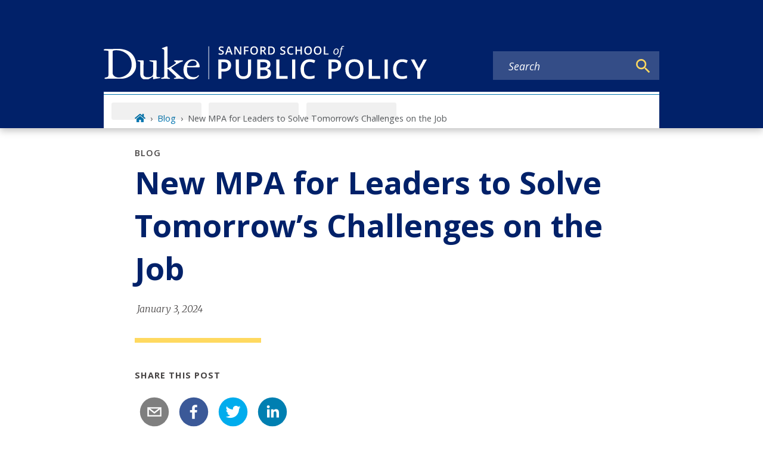

--- FILE ---
content_type: text/html; charset=UTF-8
request_url: https://sanford.duke.edu/blog-post/new-mpa-leaders-solve-tomorrows-challenges-job/
body_size: 403777
content:
<!DOCTYPE html><html lang="en" prefix="og: https://ogp.me/ns#"><head><meta charSet="utf-8"/><meta http-equiv="x-ua-compatible" content="ie=edge"/><meta name="viewport" content="width=device-width, initial-scale=1, shrink-to-fit=no"/><meta name="generator" content="Gatsby 5.12.4"/><meta name="theme-color" content="#012169"/><meta name="MobileOptimized" content="width" data-gatsby-head="true"/><meta name="HandheldFriendly" content="true" data-gatsby-head="true"/><meta name="description" content="Image" data-gatsby-head="true"/><meta name="image" content="https://sanford.duke.edu/sites/default/files/styles/small_2_5_1/public/Sanford%20bldg_web.jpeg?h=32fd53cd&amp;itok=LYo-XZvL" data-gatsby-head="true"/><meta name="publisher" content="Sanford School of Public Policy" data-gatsby-head="true"/><meta name="author" content="Sanford School of Public Policy" data-gatsby-head="true"/><meta name="robots" content="index" data-gatsby-head="true"/><meta property="og:site_name" name="site-name" content="Sanford School of Public Policy" data-gatsby-head="true"/><meta property="og:url" content="https://sanford.duke.edu/blog-post/new-mpa-leaders-solve-tomorrows-challenges-job/" data-gatsby-head="true"/><meta property="og:type" content="WebPage" data-gatsby-head="true"/><meta property="og:title" content="New MPA for Leaders to Solve Tomorrow’s Challenges on the Job | Sanford School of Public Policy" data-gatsby-head="true"/><meta property="og:description" content="Image" data-gatsby-head="true"/><meta property="og:image" content="https://sanford.duke.edu/sites/default/files/styles/small_2_5_1/public/Sanford%20bldg_web.jpeg?h=32fd53cd&amp;itok=LYo-XZvL" data-gatsby-head="true"/><meta name="twitter:card" content="summary" data-gatsby-head="true"/><meta name="twitter:site" content="@dukesanford" data-gatsby-head="true"/><meta name="twitter:title" content="New MPA for Leaders to Solve Tomorrow’s Challenges on the Job | Sanford School of Public Policy" data-gatsby-head="true"/><meta name="twitter:description" content="Image" data-gatsby-head="true"/><meta name="twitter:image" content="https://sanford.duke.edu/sites/default/files/styles/small_2_5_1/public/Sanford%20bldg_web.jpeg?h=32fd53cd&amp;itok=LYo-XZvL" data-gatsby-head="true"/><style data-href="/styles.4db3fa3b1b0509b1d2d1.css" data-identity="gatsby-global-css">:root,[data-bs-theme=light]{--bs-blue:#012169;--bs-indigo:#6610f2;--bs-purple:#6f42c1;--bs-pink:#d63384;--bs-red:#dc3545;--bs-orange:#c84e00;--bs-yellow:#ffd960;--bs-green:#198754;--bs-teal:#20c997;--bs-cyan:#0dcaf0;--bs-black:#000;--bs-white:#fff;--bs-gray:#6c757d;--bs-gray-dark:#343a40;--bs-gray-100:#f8f9fa;--bs-gray-200:#e9ecef;--bs-gray-300:#dee2e6;--bs-gray-400:#ced4da;--bs-gray-500:#adb5bd;--bs-gray-600:#6c757d;--bs-gray-700:#495057;--bs-gray-800:#343a40;--bs-gray-900:#212529;--bs-primary:#012169;--bs-secondary:#6c757d;--bs-success:#198754;--bs-info:#0dcaf0;--bs-warning:#ffd960;--bs-danger:#dc3545;--bs-light:#f8f9fa;--bs-dark:#212529;--bs-primary-rgb:1,33,105;--bs-secondary-rgb:108,117,125;--bs-success-rgb:25,135,84;--bs-info-rgb:13,202,240;--bs-warning-rgb:255,217,96;--bs-danger-rgb:220,53,69;--bs-light-rgb:248,249,250;--bs-dark-rgb:33,37,41;--bs-primary-text-emphasis:#000d2a;--bs-secondary-text-emphasis:#2b2f32;--bs-success-text-emphasis:#0a3622;--bs-info-text-emphasis:#055160;--bs-warning-text-emphasis:#665726;--bs-danger-text-emphasis:#58151c;--bs-light-text-emphasis:#495057;--bs-dark-text-emphasis:#495057;--bs-primary-bg-subtle:#ccd3e1;--bs-secondary-bg-subtle:#e2e3e5;--bs-success-bg-subtle:#d1e7dd;--bs-info-bg-subtle:#cff4fc;--bs-warning-bg-subtle:#fff7df;--bs-danger-bg-subtle:#f8d7da;--bs-light-bg-subtle:#fcfcfd;--bs-dark-bg-subtle:#ced4da;--bs-primary-border-subtle:#99a6c3;--bs-secondary-border-subtle:#c4c8cb;--bs-success-border-subtle:#a3cfbb;--bs-info-border-subtle:#9eeaf9;--bs-warning-border-subtle:#fff0bf;--bs-danger-border-subtle:#f1aeb5;--bs-light-border-subtle:#e9ecef;--bs-dark-border-subtle:#adb5bd;--bs-white-rgb:255,255,255;--bs-black-rgb:0,0,0;--bs-font-sans-serif:system-ui,-apple-system,"Segoe UI",Roboto,"Helvetica Neue","Noto Sans","Liberation Sans",Arial,sans-serif,"Apple Color Emoji","Segoe UI Emoji","Segoe UI Symbol","Noto Color Emoji";--bs-font-monospace:SFMono-Regular,Menlo,Monaco,Consolas,"Liberation Mono","Courier New",monospace;--bs-gradient:linear-gradient(180deg,hsla(0,0%,100%,.15),hsla(0,0%,100%,0));--bs-body-font-family:var(--bs-font-sans-serif);--bs-body-font-size:1rem;--bs-body-font-weight:400;--bs-body-line-height:1.7;--bs-body-color:#212529;--bs-body-color-rgb:33,37,41;--bs-body-bg:#fff;--bs-body-bg-rgb:255,255,255;--bs-emphasis-color:#000;--bs-emphasis-color-rgb:0,0,0;--bs-secondary-color:rgba(33,37,41,.75);--bs-secondary-color-rgb:33,37,41;--bs-secondary-bg:#e9ecef;--bs-secondary-bg-rgb:233,236,239;--bs-tertiary-color:rgba(33,37,41,.5);--bs-tertiary-color-rgb:33,37,41;--bs-tertiary-bg:#f8f9fa;--bs-tertiary-bg-rgb:248,249,250;--bs-heading-color:inherit;--bs-link-color:#0577b1;--bs-link-color-rgb:5,119,177;--bs-link-decoration:none;--bs-link-hover-color:#045f8e;--bs-link-hover-color-rgb:4,95,142;--bs-code-color:#d63384;--bs-highlight-color:#212529;--bs-highlight-bg:#fff7df;--bs-border-width:1px;--bs-border-style:solid;--bs-border-color:#dee2e6;--bs-border-color-translucent:rgba(0,0,0,.175);--bs-border-radius:0.375rem;--bs-border-radius-sm:0.25rem;--bs-border-radius-lg:0.5rem;--bs-border-radius-xl:1rem;--bs-border-radius-xxl:2rem;--bs-border-radius-2xl:var(--bs-border-radius-xxl);--bs-border-radius-pill:50rem;--bs-box-shadow:0 0.5rem 1rem rgba(0,0,0,.15);--bs-box-shadow-sm:0 0.125rem 0.25rem rgba(0,0,0,.075);--bs-box-shadow-lg:0 1rem 3rem rgba(0,0,0,.175);--bs-box-shadow-inset:inset 0 1px 2px rgba(0,0,0,.075);--bs-focus-ring-width:0.25rem;--bs-focus-ring-opacity:0.25;--bs-focus-ring-color:rgba(1,33,105,.25);--bs-form-valid-color:#198754;--bs-form-valid-border-color:#198754;--bs-form-invalid-color:#dc3545;--bs-form-invalid-border-color:#dc3545}[data-bs-theme=dark]{--bs-body-color:#dee2e6;--bs-body-color-rgb:222,226,230;--bs-body-bg:#212529;--bs-body-bg-rgb:33,37,41;--bs-emphasis-color:#fff;--bs-emphasis-color-rgb:255,255,255;--bs-secondary-color:rgba(222,226,230,.75);--bs-secondary-color-rgb:222,226,230;--bs-secondary-bg:#343a40;--bs-secondary-bg-rgb:52,58,64;--bs-tertiary-color:rgba(222,226,230,.5);--bs-tertiary-color-rgb:222,226,230;--bs-tertiary-bg:#2b3035;--bs-tertiary-bg-rgb:43,48,53;--bs-primary-text-emphasis:#677aa5;--bs-secondary-text-emphasis:#a7acb1;--bs-success-text-emphasis:#75b798;--bs-info-text-emphasis:#6edff6;--bs-warning-text-emphasis:#ffe8a0;--bs-danger-text-emphasis:#ea868f;--bs-light-text-emphasis:#f8f9fa;--bs-dark-text-emphasis:#dee2e6;--bs-primary-bg-subtle:#000715;--bs-secondary-bg-subtle:#161719;--bs-success-bg-subtle:#051b11;--bs-info-bg-subtle:#032830;--bs-warning-bg-subtle:#332b13;--bs-danger-bg-subtle:#2c0b0e;--bs-light-bg-subtle:#343a40;--bs-dark-bg-subtle:#1a1d20;--bs-primary-border-subtle:#01143f;--bs-secondary-border-subtle:#41464b;--bs-success-border-subtle:#0f5132;--bs-info-border-subtle:#087990;--bs-warning-border-subtle:#99823a;--bs-danger-border-subtle:#842029;--bs-light-border-subtle:#495057;--bs-dark-border-subtle:#343a40;--bs-heading-color:inherit;--bs-link-color:#677aa5;--bs-link-hover-color:#8595b7;--bs-link-color-rgb:103,122,165;--bs-link-hover-color-rgb:133,149,183;--bs-code-color:#e685b5;--bs-highlight-color:#dee2e6;--bs-highlight-bg:#665726;--bs-border-color:#495057;--bs-border-color-translucent:hsla(0,0%,100%,.15);--bs-form-valid-color:#75b798;--bs-form-valid-border-color:#75b798;--bs-form-invalid-color:#ea868f;--bs-form-invalid-border-color:#ea868f;color-scheme:dark}.clearfix:after,section[class^=paragraph__]:after{clear:both;content:"";display:block}.text-bg-primary{background-color:RGBA(var(--bs-primary-rgb),var(--bs-bg-opacity,1))!important;color:#fff!important}.text-bg-secondary{background-color:RGBA(var(--bs-secondary-rgb),var(--bs-bg-opacity,1))!important;color:#fff!important}.text-bg-success{background-color:RGBA(var(--bs-success-rgb),var(--bs-bg-opacity,1))!important;color:#fff!important}.text-bg-info{background-color:RGBA(var(--bs-info-rgb),var(--bs-bg-opacity,1))!important;color:#000!important}.text-bg-warning{background-color:RGBA(var(--bs-warning-rgb),var(--bs-bg-opacity,1))!important;color:#000!important}.text-bg-danger{background-color:RGBA(var(--bs-danger-rgb),var(--bs-bg-opacity,1))!important;color:#fff!important}.text-bg-light{background-color:RGBA(var(--bs-light-rgb),var(--bs-bg-opacity,1))!important;color:#000!important}.text-bg-dark{background-color:RGBA(var(--bs-dark-rgb),var(--bs-bg-opacity,1))!important;color:#fff!important}.link-primary{color:RGBA(var(--bs-primary-rgb),var(--bs-link-opacity,1))!important;text-decoration-color:RGBA(var(--bs-primary-rgb),var(--bs-link-underline-opacity,1))!important}.link-primary:focus,.link-primary:hover{color:RGBA(1,26,84,var(--bs-link-opacity,1))!important;text-decoration-color:RGBA(1,26,84,var(--bs-link-underline-opacity,1))!important}.link-secondary{color:RGBA(var(--bs-secondary-rgb),var(--bs-link-opacity,1))!important;text-decoration-color:RGBA(var(--bs-secondary-rgb),var(--bs-link-underline-opacity,1))!important}.link-secondary:focus,.link-secondary:hover{color:RGBA(86,94,100,var(--bs-link-opacity,1))!important;text-decoration-color:RGBA(86,94,100,var(--bs-link-underline-opacity,1))!important}.link-success{color:RGBA(var(--bs-success-rgb),var(--bs-link-opacity,1))!important;text-decoration-color:RGBA(var(--bs-success-rgb),var(--bs-link-underline-opacity,1))!important}.link-success:focus,.link-success:hover{color:RGBA(20,108,67,var(--bs-link-opacity,1))!important;text-decoration-color:RGBA(20,108,67,var(--bs-link-underline-opacity,1))!important}.link-info{color:RGBA(var(--bs-info-rgb),var(--bs-link-opacity,1))!important;text-decoration-color:RGBA(var(--bs-info-rgb),var(--bs-link-underline-opacity,1))!important}.link-info:focus,.link-info:hover{color:RGBA(61,213,243,var(--bs-link-opacity,1))!important;text-decoration-color:RGBA(61,213,243,var(--bs-link-underline-opacity,1))!important}.link-warning{color:RGBA(var(--bs-warning-rgb),var(--bs-link-opacity,1))!important;text-decoration-color:RGBA(var(--bs-warning-rgb),var(--bs-link-underline-opacity,1))!important}.link-warning:focus,.link-warning:hover{color:RGBA(255,225,128,var(--bs-link-opacity,1))!important;text-decoration-color:RGBA(255,225,128,var(--bs-link-underline-opacity,1))!important}.link-danger{color:RGBA(var(--bs-danger-rgb),var(--bs-link-opacity,1))!important;text-decoration-color:RGBA(var(--bs-danger-rgb),var(--bs-link-underline-opacity,1))!important}.link-danger:focus,.link-danger:hover{color:RGBA(176,42,55,var(--bs-link-opacity,1))!important;text-decoration-color:RGBA(176,42,55,var(--bs-link-underline-opacity,1))!important}.link-light{color:RGBA(var(--bs-light-rgb),var(--bs-link-opacity,1))!important;text-decoration-color:RGBA(var(--bs-light-rgb),var(--bs-link-underline-opacity,1))!important}.link-light:focus,.link-light:hover{color:RGBA(249,250,251,var(--bs-link-opacity,1))!important;text-decoration-color:RGBA(249,250,251,var(--bs-link-underline-opacity,1))!important}.link-dark{color:RGBA(var(--bs-dark-rgb),var(--bs-link-opacity,1))!important;text-decoration-color:RGBA(var(--bs-dark-rgb),var(--bs-link-underline-opacity,1))!important}.link-dark:focus,.link-dark:hover{color:RGBA(26,30,33,var(--bs-link-opacity,1))!important;text-decoration-color:RGBA(26,30,33,var(--bs-link-underline-opacity,1))!important}.link-body-emphasis{color:RGBA(var(--bs-emphasis-color-rgb),var(--bs-link-opacity,1))!important;text-decoration-color:RGBA(var(--bs-emphasis-color-rgb),var(--bs-link-underline-opacity,1))!important}.link-body-emphasis:focus,.link-body-emphasis:hover{color:RGBA(var(--bs-emphasis-color-rgb),var(--bs-link-opacity,.75))!important;text-decoration-color:RGBA(var(--bs-emphasis-color-rgb),var(--bs-link-underline-opacity,.75))!important}.focus-ring:focus{box-shadow:var(--bs-focus-ring-x,0) var(--bs-focus-ring-y,0) var(--bs-focus-ring-blur,0) var(--bs-focus-ring-width) var(--bs-focus-ring-color);outline:0}.icon-link{align-items:center;backface-visibility:hidden;display:inline-flex;gap:.375rem;text-decoration-color:rgba(var(--bs-link-color-rgb),var(--bs-link-opacity,.5));text-underline-offset:.25em}.icon-link>.bi{fill:currentcolor;flex-shrink:0;height:1em;transition:transform .2s ease-in-out;width:1em}@media(prefers-reduced-motion:reduce){.icon-link>.bi{transition:none}}.icon-link-hover:focus-visible>.bi,.icon-link-hover:hover>.bi{transform:var(--bs-icon-link-transform,translate3d(.25em,0,0))}.ratio{position:relative;width:100%}.ratio:before{content:"";display:block;padding-top:var(--bs-aspect-ratio)}.ratio>*{height:100%;left:0;position:absolute;top:0;width:100%}.ratio-1x1{--bs-aspect-ratio:100%}.ratio-4x3{--bs-aspect-ratio:75%}.ratio-16x9{--bs-aspect-ratio:56.25%}.ratio-21x9{--bs-aspect-ratio:42.8571428571%}.fixed-top{top:0}.fixed-bottom,.fixed-top{left:0;position:fixed;right:0;z-index:1030}.fixed-bottom{bottom:0}.sticky-top{top:0}.sticky-bottom,.sticky-top{position:sticky;z-index:1020}.sticky-bottom{bottom:0}@media(min-width:576px){.sticky-sm-top{position:sticky;top:0;z-index:1020}.sticky-sm-bottom{bottom:0;position:sticky;z-index:1020}}@media(min-width:768px){.sticky-md-top{position:sticky;top:0;z-index:1020}.sticky-md-bottom{bottom:0;position:sticky;z-index:1020}}@media(min-width:992px){.sticky-lg-top{position:sticky;top:0;z-index:1020}.sticky-lg-bottom{bottom:0;position:sticky;z-index:1020}}@media(min-width:1300px){.sticky-xl-top{position:sticky;top:0;z-index:1020}.sticky-xl-bottom{bottom:0;position:sticky;z-index:1020}}@media(min-width:1440px){.sticky-xxl-top{position:sticky;top:0;z-index:1020}.sticky-xxl-bottom{bottom:0;position:sticky;z-index:1020}}.hstack{align-items:center;flex-direction:row}.hstack,.vstack{align-self:stretch;display:flex}.vstack{flex:1 1 auto;flex-direction:column}.visually-hidden,.visually-hidden-focusable:not(:focus):not(:focus-within){clip:rect(0,0,0,0)!important;border:0!important;height:1px!important;margin:-1px!important;overflow:hidden!important;padding:0!important;white-space:nowrap!important;width:1px!important}.visually-hidden-focusable:not(:focus):not(:focus-within):not(caption),.visually-hidden:not(caption){position:absolute!important}.stretched-link:after{bottom:0;content:"";left:0;position:absolute;right:0;top:0;z-index:1}.text-truncate{overflow:hidden;text-overflow:ellipsis;white-space:nowrap}.vr{align-self:stretch;background-color:currentcolor;display:inline-block;min-height:1em;opacity:.25;width:var(--bs-border-width)}.align-baseline{vertical-align:baseline!important}.align-top{vertical-align:top!important}.align-middle{vertical-align:middle!important}.align-bottom{vertical-align:bottom!important}.align-text-bottom{vertical-align:text-bottom!important}.align-text-top{vertical-align:text-top!important}.float-start{float:left!important}.float-end{float:right!important}.float-none{float:none!important}.object-fit-contain{object-fit:contain!important}.object-fit-cover{object-fit:cover!important}.object-fit-fill{object-fit:fill!important}.object-fit-scale{object-fit:scale-down!important}.object-fit-none{object-fit:none!important}.opacity-0{opacity:0!important}.opacity-25{opacity:.25!important}.opacity-50{opacity:.5!important}.opacity-75{opacity:.75!important}.opacity-100{opacity:1!important}.overflow-auto{overflow:auto!important}.overflow-hidden{overflow:hidden!important}.overflow-visible{overflow:visible!important}.overflow-scroll{overflow:scroll!important}.overflow-x-auto{overflow-x:auto!important}.overflow-x-hidden{overflow-x:hidden!important}.overflow-x-visible{overflow-x:visible!important}.overflow-x-scroll{overflow-x:scroll!important}.overflow-y-auto{overflow-y:auto!important}.overflow-y-hidden{overflow-y:hidden!important}.overflow-y-visible{overflow-y:visible!important}.overflow-y-scroll{overflow-y:scroll!important}.shadow{box-shadow:var(--bs-box-shadow)!important}.shadow-sm{box-shadow:var(--bs-box-shadow-sm)!important}.shadow-lg{box-shadow:var(--bs-box-shadow-lg)!important}.shadow-none{box-shadow:none!important}.focus-ring-primary{--bs-focus-ring-color:rgba(var(--bs-primary-rgb),var(--bs-focus-ring-opacity))}.focus-ring-secondary{--bs-focus-ring-color:rgba(var(--bs-secondary-rgb),var(--bs-focus-ring-opacity))}.focus-ring-success{--bs-focus-ring-color:rgba(var(--bs-success-rgb),var(--bs-focus-ring-opacity))}.focus-ring-info{--bs-focus-ring-color:rgba(var(--bs-info-rgb),var(--bs-focus-ring-opacity))}.focus-ring-warning{--bs-focus-ring-color:rgba(var(--bs-warning-rgb),var(--bs-focus-ring-opacity))}.focus-ring-danger{--bs-focus-ring-color:rgba(var(--bs-danger-rgb),var(--bs-focus-ring-opacity))}.focus-ring-light{--bs-focus-ring-color:rgba(var(--bs-light-rgb),var(--bs-focus-ring-opacity))}.focus-ring-dark{--bs-focus-ring-color:rgba(var(--bs-dark-rgb),var(--bs-focus-ring-opacity))}.position-static{position:static!important}.position-relative{position:relative!important}.position-absolute{position:absolute!important}.position-fixed{position:fixed!important}.position-sticky{position:sticky!important}.top-0{top:0!important}.top-50{top:50%!important}.top-100{top:100%!important}.bottom-0{bottom:0!important}.bottom-50{bottom:50%!important}.bottom-100{bottom:100%!important}.start-0{left:0!important}.start-50{left:50%!important}.start-100{left:100%!important}.end-0{right:0!important}.end-50{right:50%!important}.end-100{right:100%!important}.translate-middle{transform:translate(-50%,-50%)!important}.translate-middle-x{transform:translateX(-50%)!important}.translate-middle-y{transform:translateY(-50%)!important}.border{border:var(--bs-border-width) var(--bs-border-style) var(--bs-border-color)!important}.border-0{border:0!important}.border-top{border-top:var(--bs-border-width) var(--bs-border-style) var(--bs-border-color)!important}.border-top-0{border-top:0!important}.border-end{border-right:var(--bs-border-width) var(--bs-border-style) var(--bs-border-color)!important}.border-end-0{border-right:0!important}.border-bottom{border-bottom:var(--bs-border-width) var(--bs-border-style) var(--bs-border-color)!important}.border-bottom-0{border-bottom:0!important}.border-start{border-left:var(--bs-border-width) var(--bs-border-style) var(--bs-border-color)!important}.border-start-0{border-left:0!important}.border-primary{--bs-border-opacity:1;border-color:rgba(var(--bs-primary-rgb),var(--bs-border-opacity))!important}.border-secondary{--bs-border-opacity:1;border-color:rgba(var(--bs-secondary-rgb),var(--bs-border-opacity))!important}.border-success{--bs-border-opacity:1;border-color:rgba(var(--bs-success-rgb),var(--bs-border-opacity))!important}.border-info{--bs-border-opacity:1;border-color:rgba(var(--bs-info-rgb),var(--bs-border-opacity))!important}.border-warning{--bs-border-opacity:1;border-color:rgba(var(--bs-warning-rgb),var(--bs-border-opacity))!important}.border-danger{--bs-border-opacity:1;border-color:rgba(var(--bs-danger-rgb),var(--bs-border-opacity))!important}.border-light{--bs-border-opacity:1;border-color:rgba(var(--bs-light-rgb),var(--bs-border-opacity))!important}.border-dark{--bs-border-opacity:1;border-color:rgba(var(--bs-dark-rgb),var(--bs-border-opacity))!important}.border-black{--bs-border-opacity:1;border-color:rgba(var(--bs-black-rgb),var(--bs-border-opacity))!important}.border-white{--bs-border-opacity:1;border-color:rgba(var(--bs-white-rgb),var(--bs-border-opacity))!important}.border-primary-subtle{border-color:var(--bs-primary-border-subtle)!important}.border-secondary-subtle{border-color:var(--bs-secondary-border-subtle)!important}.border-success-subtle{border-color:var(--bs-success-border-subtle)!important}.border-info-subtle{border-color:var(--bs-info-border-subtle)!important}.border-warning-subtle{border-color:var(--bs-warning-border-subtle)!important}.border-danger-subtle{border-color:var(--bs-danger-border-subtle)!important}.border-light-subtle{border-color:var(--bs-light-border-subtle)!important}.border-dark-subtle{border-color:var(--bs-dark-border-subtle)!important}.border-1{border-width:1px!important}.border-2{border-width:2px!important}.border-3{border-width:3px!important}.border-4{border-width:4px!important}.border-5{border-width:5px!important}.border-opacity-10{--bs-border-opacity:0.1}.border-opacity-25{--bs-border-opacity:0.25}.border-opacity-50{--bs-border-opacity:0.5}.border-opacity-75{--bs-border-opacity:0.75}.border-opacity-100{--bs-border-opacity:1}.w-25{width:25%!important}.w-50{width:50%!important}.w-75{width:75%!important}.w-100{width:100%!important}.w-auto{width:auto!important}.mw-100{max-width:100%!important}.vw-100{width:100vw!important}.min-vw-100{min-width:100vw!important}.h-25{height:25%!important}.h-50{height:50%!important}.h-75{height:75%!important}.h-100{height:100%!important}.h-auto{height:auto!important}.mh-100{max-height:100%!important}.vh-100{height:100vh!important}.min-vh-100{min-height:100vh!important}.gap-0{gap:0!important}.gap-1{gap:.275em!important}.gap-2{gap:.55em!important}.gap-3{gap:1.1em!important}.gap-4{gap:1.65em!important}.gap-5{gap:3.3em!important}.row-gap-0{row-gap:0!important}.row-gap-1{row-gap:.275em!important}.row-gap-2{row-gap:.55em!important}.row-gap-3{row-gap:1.1em!important}.row-gap-4{row-gap:1.65em!important}.row-gap-5{row-gap:3.3em!important}.column-gap-0{column-gap:0!important}.column-gap-1{column-gap:.275em!important}.column-gap-2{column-gap:.55em!important}.column-gap-3{column-gap:1.1em!important}.column-gap-4{column-gap:1.65em!important}.column-gap-5{column-gap:3.3em!important}.font-monospace{font-family:var(--bs-font-monospace)!important}.fs-1{font-size:calc(1.375rem + 1.5vw)!important}.fs-2{font-size:calc(1.325rem + .9vw)!important}.fs-3{font-size:calc(1.3rem + .6vw)!important}.fs-4{font-size:calc(1.275rem + .3vw)!important}.fs-5{font-size:1.25rem!important}.fs-6{font-size:1rem!important}.fst-italic{font-style:italic!important}.fst-normal{font-style:normal!important}.fw-lighter{font-weight:lighter!important}.fw-light{font-weight:300!important}.fw-normal{font-weight:400!important}.fw-medium{font-weight:500!important}.fw-semibold{font-weight:600!important}.fw-bold{font-weight:700!important}.fw-bolder{font-weight:bolder!important}.lh-1{line-height:1!important}.lh-sm{line-height:1.25!important}.lh-base{line-height:1.7!important}.lh-lg{line-height:2!important}.text-start{text-align:left!important}.text-end{text-align:right!important}.text-center{text-align:center!important}.text-decoration-none{text-decoration:none!important}.text-decoration-underline{text-decoration:underline!important}.text-decoration-line-through{text-decoration:line-through!important}.text-lowercase{text-transform:lowercase!important}.text-uppercase{text-transform:uppercase!important}.text-capitalize{text-transform:capitalize!important}.text-wrap{white-space:normal!important}.text-nowrap{white-space:nowrap!important}.text-break{word-wrap:break-word!important;word-break:break-word!important}.text-primary{--bs-text-opacity:1;color:rgba(var(--bs-primary-rgb),var(--bs-text-opacity))!important}.text-secondary{--bs-text-opacity:1;color:rgba(var(--bs-secondary-rgb),var(--bs-text-opacity))!important}.text-success{--bs-text-opacity:1;color:rgba(var(--bs-success-rgb),var(--bs-text-opacity))!important}.text-info{--bs-text-opacity:1;color:rgba(var(--bs-info-rgb),var(--bs-text-opacity))!important}.text-warning{--bs-text-opacity:1;color:rgba(var(--bs-warning-rgb),var(--bs-text-opacity))!important}.text-danger{--bs-text-opacity:1;color:rgba(var(--bs-danger-rgb),var(--bs-text-opacity))!important}.text-light{--bs-text-opacity:1;color:rgba(var(--bs-light-rgb),var(--bs-text-opacity))!important}.text-dark{--bs-text-opacity:1;color:rgba(var(--bs-dark-rgb),var(--bs-text-opacity))!important}.text-black{--bs-text-opacity:1;color:rgba(var(--bs-black-rgb),var(--bs-text-opacity))!important}.text-white{--bs-text-opacity:1;color:rgba(var(--bs-white-rgb),var(--bs-text-opacity))!important}.text-body{--bs-text-opacity:1;color:rgba(var(--bs-body-color-rgb),var(--bs-text-opacity))!important}.text-muted{--bs-text-opacity:1;color:var(--bs-secondary-color)!important}.text-black-50{--bs-text-opacity:1;color:rgba(0,0,0,.5)!important}.text-white-50{--bs-text-opacity:1;color:hsla(0,0%,100%,.5)!important}.text-body-secondary{--bs-text-opacity:1;color:var(--bs-secondary-color)!important}.text-body-tertiary{--bs-text-opacity:1;color:var(--bs-tertiary-color)!important}.text-body-emphasis{--bs-text-opacity:1;color:var(--bs-emphasis-color)!important}.text-reset{--bs-text-opacity:1;color:inherit!important}.text-opacity-25{--bs-text-opacity:0.25}.text-opacity-50{--bs-text-opacity:0.5}.text-opacity-75{--bs-text-opacity:0.75}.text-opacity-100{--bs-text-opacity:1}.text-primary-emphasis{color:var(--bs-primary-text-emphasis)!important}.text-secondary-emphasis{color:var(--bs-secondary-text-emphasis)!important}.text-success-emphasis{color:var(--bs-success-text-emphasis)!important}.text-info-emphasis{color:var(--bs-info-text-emphasis)!important}.text-warning-emphasis{color:var(--bs-warning-text-emphasis)!important}.text-danger-emphasis{color:var(--bs-danger-text-emphasis)!important}.text-light-emphasis{color:var(--bs-light-text-emphasis)!important}.text-dark-emphasis{color:var(--bs-dark-text-emphasis)!important}.link-opacity-10,.link-opacity-10-hover:hover{--bs-link-opacity:0.1}.link-opacity-25,.link-opacity-25-hover:hover{--bs-link-opacity:0.25}.link-opacity-50,.link-opacity-50-hover:hover{--bs-link-opacity:0.5}.link-opacity-75,.link-opacity-75-hover:hover{--bs-link-opacity:0.75}.link-opacity-100,.link-opacity-100-hover:hover{--bs-link-opacity:1}.link-offset-1,.link-offset-1-hover:hover{text-underline-offset:.125em!important}.link-offset-2,.link-offset-2-hover:hover{text-underline-offset:.25em!important}.link-offset-3,.link-offset-3-hover:hover{text-underline-offset:.375em!important}.link-underline-primary{--bs-link-underline-opacity:1;text-decoration-color:rgba(var(--bs-primary-rgb),var(--bs-link-underline-opacity))!important}.link-underline-secondary{--bs-link-underline-opacity:1;text-decoration-color:rgba(var(--bs-secondary-rgb),var(--bs-link-underline-opacity))!important}.link-underline-success{--bs-link-underline-opacity:1;text-decoration-color:rgba(var(--bs-success-rgb),var(--bs-link-underline-opacity))!important}.link-underline-info{--bs-link-underline-opacity:1;text-decoration-color:rgba(var(--bs-info-rgb),var(--bs-link-underline-opacity))!important}.link-underline-warning{--bs-link-underline-opacity:1;text-decoration-color:rgba(var(--bs-warning-rgb),var(--bs-link-underline-opacity))!important}.link-underline-danger{--bs-link-underline-opacity:1;text-decoration-color:rgba(var(--bs-danger-rgb),var(--bs-link-underline-opacity))!important}.link-underline-light{--bs-link-underline-opacity:1;text-decoration-color:rgba(var(--bs-light-rgb),var(--bs-link-underline-opacity))!important}.link-underline-dark{--bs-link-underline-opacity:1;text-decoration-color:rgba(var(--bs-dark-rgb),var(--bs-link-underline-opacity))!important}.link-underline{--bs-link-underline-opacity:1;text-decoration-color:rgba(var(--bs-link-color-rgb),var(--bs-link-underline-opacity,1))!important}.link-underline-opacity-0,.link-underline-opacity-0-hover:hover{--bs-link-underline-opacity:0}.link-underline-opacity-10,.link-underline-opacity-10-hover:hover{--bs-link-underline-opacity:0.1}.link-underline-opacity-25,.link-underline-opacity-25-hover:hover{--bs-link-underline-opacity:0.25}.link-underline-opacity-50,.link-underline-opacity-50-hover:hover{--bs-link-underline-opacity:0.5}.link-underline-opacity-75,.link-underline-opacity-75-hover:hover{--bs-link-underline-opacity:0.75}.link-underline-opacity-100,.link-underline-opacity-100-hover:hover{--bs-link-underline-opacity:1}.bg-primary{--bs-bg-opacity:1;background-color:rgba(var(--bs-primary-rgb),var(--bs-bg-opacity))!important}.bg-secondary{--bs-bg-opacity:1;background-color:rgba(var(--bs-secondary-rgb),var(--bs-bg-opacity))!important}.bg-success{--bs-bg-opacity:1;background-color:rgba(var(--bs-success-rgb),var(--bs-bg-opacity))!important}.bg-info{--bs-bg-opacity:1;background-color:rgba(var(--bs-info-rgb),var(--bs-bg-opacity))!important}.bg-warning{--bs-bg-opacity:1;background-color:rgba(var(--bs-warning-rgb),var(--bs-bg-opacity))!important}.bg-danger{--bs-bg-opacity:1;background-color:rgba(var(--bs-danger-rgb),var(--bs-bg-opacity))!important}.bg-light{--bs-bg-opacity:1;background-color:rgba(var(--bs-light-rgb),var(--bs-bg-opacity))!important}.bg-dark{--bs-bg-opacity:1;background-color:rgba(var(--bs-dark-rgb),var(--bs-bg-opacity))!important}.bg-black{--bs-bg-opacity:1;background-color:rgba(var(--bs-black-rgb),var(--bs-bg-opacity))!important}.bg-white{--bs-bg-opacity:1;background-color:rgba(var(--bs-white-rgb),var(--bs-bg-opacity))!important}.bg-body{--bs-bg-opacity:1;background-color:rgba(var(--bs-body-bg-rgb),var(--bs-bg-opacity))!important}.bg-transparent{--bs-bg-opacity:1;background-color:transparent!important}.bg-body-secondary{--bs-bg-opacity:1;background-color:rgba(var(--bs-secondary-bg-rgb),var(--bs-bg-opacity))!important}.bg-body-tertiary{--bs-bg-opacity:1;background-color:rgba(var(--bs-tertiary-bg-rgb),var(--bs-bg-opacity))!important}.bg-opacity-10{--bs-bg-opacity:0.1}.bg-opacity-25{--bs-bg-opacity:0.25}.bg-opacity-50{--bs-bg-opacity:0.5}.bg-opacity-75{--bs-bg-opacity:0.75}.bg-opacity-100{--bs-bg-opacity:1}.bg-primary-subtle{background-color:var(--bs-primary-bg-subtle)!important}.bg-secondary-subtle{background-color:var(--bs-secondary-bg-subtle)!important}.bg-success-subtle{background-color:var(--bs-success-bg-subtle)!important}.bg-info-subtle{background-color:var(--bs-info-bg-subtle)!important}.bg-warning-subtle{background-color:var(--bs-warning-bg-subtle)!important}.bg-danger-subtle{background-color:var(--bs-danger-bg-subtle)!important}.bg-light-subtle{background-color:var(--bs-light-bg-subtle)!important}.bg-dark-subtle{background-color:var(--bs-dark-bg-subtle)!important}.bg-gradient{background-image:var(--bs-gradient)!important}.user-select-all{-webkit-user-select:all!important;user-select:all!important}.user-select-auto{-webkit-user-select:auto!important;user-select:auto!important}.user-select-none{-webkit-user-select:none!important;user-select:none!important}.pe-none{pointer-events:none!important}.pe-auto{pointer-events:auto!important}.rounded{border-radius:var(--bs-border-radius)!important}.rounded-0{border-radius:0!important}.rounded-1{border-radius:var(--bs-border-radius-sm)!important}.rounded-2{border-radius:var(--bs-border-radius)!important}.rounded-3{border-radius:var(--bs-border-radius-lg)!important}.rounded-4{border-radius:var(--bs-border-radius-xl)!important}.rounded-5{border-radius:var(--bs-border-radius-xxl)!important}.rounded-circle{border-radius:50%!important}.rounded-pill{border-radius:var(--bs-border-radius-pill)!important}.rounded-top{border-top-left-radius:var(--bs-border-radius)!important;border-top-right-radius:var(--bs-border-radius)!important}.rounded-top-0{border-top-left-radius:0!important;border-top-right-radius:0!important}.rounded-top-1{border-top-left-radius:var(--bs-border-radius-sm)!important;border-top-right-radius:var(--bs-border-radius-sm)!important}.rounded-top-2{border-top-left-radius:var(--bs-border-radius)!important;border-top-right-radius:var(--bs-border-radius)!important}.rounded-top-3{border-top-left-radius:var(--bs-border-radius-lg)!important;border-top-right-radius:var(--bs-border-radius-lg)!important}.rounded-top-4{border-top-left-radius:var(--bs-border-radius-xl)!important;border-top-right-radius:var(--bs-border-radius-xl)!important}.rounded-top-5{border-top-left-radius:var(--bs-border-radius-xxl)!important;border-top-right-radius:var(--bs-border-radius-xxl)!important}.rounded-top-circle{border-top-left-radius:50%!important;border-top-right-radius:50%!important}.rounded-top-pill{border-top-left-radius:var(--bs-border-radius-pill)!important;border-top-right-radius:var(--bs-border-radius-pill)!important}.rounded-end{border-bottom-right-radius:var(--bs-border-radius)!important;border-top-right-radius:var(--bs-border-radius)!important}.rounded-end-0{border-bottom-right-radius:0!important;border-top-right-radius:0!important}.rounded-end-1{border-bottom-right-radius:var(--bs-border-radius-sm)!important;border-top-right-radius:var(--bs-border-radius-sm)!important}.rounded-end-2{border-bottom-right-radius:var(--bs-border-radius)!important;border-top-right-radius:var(--bs-border-radius)!important}.rounded-end-3{border-bottom-right-radius:var(--bs-border-radius-lg)!important;border-top-right-radius:var(--bs-border-radius-lg)!important}.rounded-end-4{border-bottom-right-radius:var(--bs-border-radius-xl)!important;border-top-right-radius:var(--bs-border-radius-xl)!important}.rounded-end-5{border-bottom-right-radius:var(--bs-border-radius-xxl)!important;border-top-right-radius:var(--bs-border-radius-xxl)!important}.rounded-end-circle{border-bottom-right-radius:50%!important;border-top-right-radius:50%!important}.rounded-end-pill{border-bottom-right-radius:var(--bs-border-radius-pill)!important;border-top-right-radius:var(--bs-border-radius-pill)!important}.rounded-bottom{border-bottom-left-radius:var(--bs-border-radius)!important;border-bottom-right-radius:var(--bs-border-radius)!important}.rounded-bottom-0{border-bottom-left-radius:0!important;border-bottom-right-radius:0!important}.rounded-bottom-1{border-bottom-left-radius:var(--bs-border-radius-sm)!important;border-bottom-right-radius:var(--bs-border-radius-sm)!important}.rounded-bottom-2{border-bottom-left-radius:var(--bs-border-radius)!important;border-bottom-right-radius:var(--bs-border-radius)!important}.rounded-bottom-3{border-bottom-left-radius:var(--bs-border-radius-lg)!important;border-bottom-right-radius:var(--bs-border-radius-lg)!important}.rounded-bottom-4{border-bottom-left-radius:var(--bs-border-radius-xl)!important;border-bottom-right-radius:var(--bs-border-radius-xl)!important}.rounded-bottom-5{border-bottom-left-radius:var(--bs-border-radius-xxl)!important;border-bottom-right-radius:var(--bs-border-radius-xxl)!important}.rounded-bottom-circle{border-bottom-left-radius:50%!important;border-bottom-right-radius:50%!important}.rounded-bottom-pill{border-bottom-left-radius:var(--bs-border-radius-pill)!important;border-bottom-right-radius:var(--bs-border-radius-pill)!important}.rounded-start{border-bottom-left-radius:var(--bs-border-radius)!important;border-top-left-radius:var(--bs-border-radius)!important}.rounded-start-0{border-bottom-left-radius:0!important;border-top-left-radius:0!important}.rounded-start-1{border-bottom-left-radius:var(--bs-border-radius-sm)!important;border-top-left-radius:var(--bs-border-radius-sm)!important}.rounded-start-2{border-bottom-left-radius:var(--bs-border-radius)!important;border-top-left-radius:var(--bs-border-radius)!important}.rounded-start-3{border-bottom-left-radius:var(--bs-border-radius-lg)!important;border-top-left-radius:var(--bs-border-radius-lg)!important}.rounded-start-4{border-bottom-left-radius:var(--bs-border-radius-xl)!important;border-top-left-radius:var(--bs-border-radius-xl)!important}.rounded-start-5{border-bottom-left-radius:var(--bs-border-radius-xxl)!important;border-top-left-radius:var(--bs-border-radius-xxl)!important}.rounded-start-circle{border-bottom-left-radius:50%!important;border-top-left-radius:50%!important}.rounded-start-pill{border-bottom-left-radius:var(--bs-border-radius-pill)!important;border-top-left-radius:var(--bs-border-radius-pill)!important}.visible{visibility:visible!important}.invisible{visibility:hidden!important}.z-n1{z-index:-1!important}.z-0{z-index:0!important}.z-1{z-index:1!important}.z-2{z-index:2!important}.z-3{z-index:3!important}@media(min-width:576px){.float-sm-start{float:left!important}.float-sm-end{float:right!important}.float-sm-none{float:none!important}.object-fit-sm-contain{object-fit:contain!important}.object-fit-sm-cover{object-fit:cover!important}.object-fit-sm-fill{object-fit:fill!important}.object-fit-sm-scale{object-fit:scale-down!important}.object-fit-sm-none{object-fit:none!important}.d-sm-inline{display:inline!important}.d-sm-inline-block{display:inline-block!important}.d-sm-block{display:block!important}.d-sm-grid{display:grid!important}.d-sm-inline-grid{display:inline-grid!important}.d-sm-table{display:table!important}.d-sm-table-row{display:table-row!important}.d-sm-table-cell{display:table-cell!important}.d-sm-flex{display:flex!important}.d-sm-inline-flex{display:inline-flex!important}.d-sm-none{display:none!important}.flex-sm-fill{flex:1 1 auto!important}.flex-sm-row{flex-direction:row!important}.flex-sm-column{flex-direction:column!important}.flex-sm-row-reverse{flex-direction:row-reverse!important}.flex-sm-column-reverse{flex-direction:column-reverse!important}.flex-sm-grow-0{flex-grow:0!important}.flex-sm-grow-1{flex-grow:1!important}.flex-sm-shrink-0{flex-shrink:0!important}.flex-sm-shrink-1{flex-shrink:1!important}.flex-sm-wrap{flex-wrap:wrap!important}.flex-sm-nowrap{flex-wrap:nowrap!important}.flex-sm-wrap-reverse{flex-wrap:wrap-reverse!important}.justify-content-sm-start{justify-content:flex-start!important}.justify-content-sm-end{justify-content:flex-end!important}.justify-content-sm-center{justify-content:center!important}.justify-content-sm-between{justify-content:space-between!important}.justify-content-sm-around{justify-content:space-around!important}.justify-content-sm-evenly{justify-content:space-evenly!important}.align-items-sm-start{align-items:flex-start!important}.align-items-sm-end{align-items:flex-end!important}.align-items-sm-center{align-items:center!important}.align-items-sm-baseline{align-items:baseline!important}.align-items-sm-stretch{align-items:stretch!important}.align-content-sm-start{align-content:flex-start!important}.align-content-sm-end{align-content:flex-end!important}.align-content-sm-center{align-content:center!important}.align-content-sm-between{align-content:space-between!important}.align-content-sm-around{align-content:space-around!important}.align-content-sm-stretch{align-content:stretch!important}.align-self-sm-auto{align-self:auto!important}.align-self-sm-start{align-self:flex-start!important}.align-self-sm-end{align-self:flex-end!important}.align-self-sm-center{align-self:center!important}.align-self-sm-baseline{align-self:baseline!important}.align-self-sm-stretch{align-self:stretch!important}.order-sm-first{order:-1!important}.order-sm-0{order:0!important}.order-sm-1{order:1!important}.order-sm-2{order:2!important}.order-sm-3{order:3!important}.order-sm-4{order:4!important}.order-sm-5{order:5!important}.order-sm-last{order:6!important}.m-sm-0{margin:0!important}.m-sm-1{margin:.275em!important}.m-sm-2{margin:.55em!important}.m-sm-3{margin:1.1em!important}.m-sm-4{margin:1.65em!important}.m-sm-5{margin:3.3em!important}.m-sm-auto{margin:auto!important}.mx-sm-0{margin-left:0!important;margin-right:0!important}.mx-sm-1{margin-left:.275em!important;margin-right:.275em!important}.mx-sm-2{margin-left:.55em!important;margin-right:.55em!important}.mx-sm-3{margin-left:1.1em!important;margin-right:1.1em!important}.mx-sm-4{margin-left:1.65em!important;margin-right:1.65em!important}.mx-sm-5{margin-left:3.3em!important;margin-right:3.3em!important}.mx-sm-auto{margin-left:auto!important;margin-right:auto!important}.my-sm-0{margin-bottom:0!important;margin-top:0!important}.my-sm-1{margin-bottom:.275em!important;margin-top:.275em!important}.my-sm-2{margin-bottom:.55em!important;margin-top:.55em!important}.my-sm-3{margin-bottom:1.1em!important;margin-top:1.1em!important}.my-sm-4{margin-bottom:1.65em!important;margin-top:1.65em!important}.my-sm-5{margin-bottom:3.3em!important;margin-top:3.3em!important}.my-sm-auto{margin-bottom:auto!important;margin-top:auto!important}.mt-sm-0{margin-top:0!important}.mt-sm-1{margin-top:.275em!important}.mt-sm-2{margin-top:.55em!important}.mt-sm-3{margin-top:1.1em!important}.mt-sm-4{margin-top:1.65em!important}.mt-sm-5{margin-top:3.3em!important}.mt-sm-auto{margin-top:auto!important}.me-sm-0{margin-right:0!important}.me-sm-1{margin-right:.275em!important}.me-sm-2{margin-right:.55em!important}.me-sm-3{margin-right:1.1em!important}.me-sm-4{margin-right:1.65em!important}.me-sm-5{margin-right:3.3em!important}.me-sm-auto{margin-right:auto!important}.mb-sm-0{margin-bottom:0!important}.mb-sm-1{margin-bottom:.275em!important}.mb-sm-2{margin-bottom:.55em!important}.mb-sm-3{margin-bottom:1.1em!important}.mb-sm-4{margin-bottom:1.65em!important}.mb-sm-5{margin-bottom:3.3em!important}.mb-sm-auto{margin-bottom:auto!important}.ms-sm-0{margin-left:0!important}.ms-sm-1{margin-left:.275em!important}.ms-sm-2{margin-left:.55em!important}.ms-sm-3{margin-left:1.1em!important}.ms-sm-4{margin-left:1.65em!important}.ms-sm-5{margin-left:3.3em!important}.ms-sm-auto{margin-left:auto!important}.p-sm-0{padding:0!important}.p-sm-1{padding:.275em!important}.p-sm-2{padding:.55em!important}.p-sm-3{padding:1.1em!important}.p-sm-4{padding:1.65em!important}.p-sm-5{padding:3.3em!important}.px-sm-0{padding-left:0!important;padding-right:0!important}.px-sm-1{padding-left:.275em!important;padding-right:.275em!important}.px-sm-2{padding-left:.55em!important;padding-right:.55em!important}.px-sm-3{padding-left:1.1em!important;padding-right:1.1em!important}.px-sm-4{padding-left:1.65em!important;padding-right:1.65em!important}.px-sm-5{padding-left:3.3em!important;padding-right:3.3em!important}.py-sm-0{padding-bottom:0!important;padding-top:0!important}.py-sm-1{padding-bottom:.275em!important;padding-top:.275em!important}.py-sm-2{padding-bottom:.55em!important;padding-top:.55em!important}.py-sm-3{padding-bottom:1.1em!important;padding-top:1.1em!important}.py-sm-4{padding-bottom:1.65em!important;padding-top:1.65em!important}.py-sm-5{padding-bottom:3.3em!important;padding-top:3.3em!important}.pt-sm-0{padding-top:0!important}.pt-sm-1{padding-top:.275em!important}.pt-sm-2{padding-top:.55em!important}.pt-sm-3{padding-top:1.1em!important}.pt-sm-4{padding-top:1.65em!important}.pt-sm-5{padding-top:3.3em!important}.pe-sm-0{padding-right:0!important}.pe-sm-1{padding-right:.275em!important}.pe-sm-2{padding-right:.55em!important}.pe-sm-3{padding-right:1.1em!important}.pe-sm-4{padding-right:1.65em!important}.pe-sm-5{padding-right:3.3em!important}.pb-sm-0{padding-bottom:0!important}.pb-sm-1{padding-bottom:.275em!important}.pb-sm-2{padding-bottom:.55em!important}.pb-sm-3{padding-bottom:1.1em!important}.pb-sm-4{padding-bottom:1.65em!important}.pb-sm-5{padding-bottom:3.3em!important}.ps-sm-0{padding-left:0!important}.ps-sm-1{padding-left:.275em!important}.ps-sm-2{padding-left:.55em!important}.ps-sm-3{padding-left:1.1em!important}.ps-sm-4{padding-left:1.65em!important}.ps-sm-5{padding-left:3.3em!important}.gap-sm-0{gap:0!important}.gap-sm-1{gap:.275em!important}.gap-sm-2{gap:.55em!important}.gap-sm-3{gap:1.1em!important}.gap-sm-4{gap:1.65em!important}.gap-sm-5{gap:3.3em!important}.row-gap-sm-0{row-gap:0!important}.row-gap-sm-1{row-gap:.275em!important}.row-gap-sm-2{row-gap:.55em!important}.row-gap-sm-3{row-gap:1.1em!important}.row-gap-sm-4{row-gap:1.65em!important}.row-gap-sm-5{row-gap:3.3em!important}.column-gap-sm-0{column-gap:0!important}.column-gap-sm-1{column-gap:.275em!important}.column-gap-sm-2{column-gap:.55em!important}.column-gap-sm-3{column-gap:1.1em!important}.column-gap-sm-4{column-gap:1.65em!important}.column-gap-sm-5{column-gap:3.3em!important}.text-sm-start{text-align:left!important}.text-sm-end{text-align:right!important}.text-sm-center{text-align:center!important}}@media(min-width:768px){.float-md-start{float:left!important}.float-md-end{float:right!important}.float-md-none{float:none!important}.object-fit-md-contain{object-fit:contain!important}.object-fit-md-cover{object-fit:cover!important}.object-fit-md-fill{object-fit:fill!important}.object-fit-md-scale{object-fit:scale-down!important}.object-fit-md-none{object-fit:none!important}.d-md-inline{display:inline!important}.d-md-inline-block{display:inline-block!important}.d-md-block{display:block!important}.d-md-grid{display:grid!important}.d-md-inline-grid{display:inline-grid!important}.d-md-table{display:table!important}.d-md-table-row{display:table-row!important}.d-md-table-cell{display:table-cell!important}.d-md-flex{display:flex!important}.d-md-inline-flex{display:inline-flex!important}.d-md-none{display:none!important}.flex-md-fill{flex:1 1 auto!important}.flex-md-row{flex-direction:row!important}.flex-md-column{flex-direction:column!important}.flex-md-row-reverse{flex-direction:row-reverse!important}.flex-md-column-reverse{flex-direction:column-reverse!important}.flex-md-grow-0{flex-grow:0!important}.flex-md-grow-1{flex-grow:1!important}.flex-md-shrink-0{flex-shrink:0!important}.flex-md-shrink-1{flex-shrink:1!important}.flex-md-wrap{flex-wrap:wrap!important}.flex-md-nowrap{flex-wrap:nowrap!important}.flex-md-wrap-reverse{flex-wrap:wrap-reverse!important}.justify-content-md-start{justify-content:flex-start!important}.justify-content-md-end{justify-content:flex-end!important}.justify-content-md-center{justify-content:center!important}.justify-content-md-between{justify-content:space-between!important}.justify-content-md-around{justify-content:space-around!important}.justify-content-md-evenly{justify-content:space-evenly!important}.align-items-md-start{align-items:flex-start!important}.align-items-md-end{align-items:flex-end!important}.align-items-md-center{align-items:center!important}.align-items-md-baseline{align-items:baseline!important}.align-items-md-stretch{align-items:stretch!important}.align-content-md-start{align-content:flex-start!important}.align-content-md-end{align-content:flex-end!important}.align-content-md-center{align-content:center!important}.align-content-md-between{align-content:space-between!important}.align-content-md-around{align-content:space-around!important}.align-content-md-stretch{align-content:stretch!important}.align-self-md-auto{align-self:auto!important}.align-self-md-start{align-self:flex-start!important}.align-self-md-end{align-self:flex-end!important}.align-self-md-center{align-self:center!important}.align-self-md-baseline{align-self:baseline!important}.align-self-md-stretch{align-self:stretch!important}.order-md-first{order:-1!important}.order-md-0{order:0!important}.order-md-1{order:1!important}.order-md-2{order:2!important}.order-md-3{order:3!important}.order-md-4{order:4!important}.order-md-5{order:5!important}.order-md-last{order:6!important}.m-md-0{margin:0!important}.m-md-1{margin:.275em!important}.m-md-2{margin:.55em!important}.m-md-3{margin:1.1em!important}.m-md-4{margin:1.65em!important}.m-md-5{margin:3.3em!important}.m-md-auto{margin:auto!important}.mx-md-0{margin-left:0!important;margin-right:0!important}.mx-md-1{margin-left:.275em!important;margin-right:.275em!important}.mx-md-2{margin-left:.55em!important;margin-right:.55em!important}.mx-md-3{margin-left:1.1em!important;margin-right:1.1em!important}.mx-md-4{margin-left:1.65em!important;margin-right:1.65em!important}.mx-md-5{margin-left:3.3em!important;margin-right:3.3em!important}.mx-md-auto{margin-left:auto!important;margin-right:auto!important}.my-md-0{margin-bottom:0!important;margin-top:0!important}.my-md-1{margin-bottom:.275em!important;margin-top:.275em!important}.my-md-2{margin-bottom:.55em!important;margin-top:.55em!important}.my-md-3{margin-bottom:1.1em!important;margin-top:1.1em!important}.my-md-4{margin-bottom:1.65em!important;margin-top:1.65em!important}.my-md-5{margin-bottom:3.3em!important;margin-top:3.3em!important}.my-md-auto{margin-bottom:auto!important;margin-top:auto!important}.mt-md-0{margin-top:0!important}.mt-md-1{margin-top:.275em!important}.mt-md-2{margin-top:.55em!important}.mt-md-3{margin-top:1.1em!important}.mt-md-4{margin-top:1.65em!important}.mt-md-5{margin-top:3.3em!important}.mt-md-auto{margin-top:auto!important}.me-md-0{margin-right:0!important}.me-md-1{margin-right:.275em!important}.me-md-2{margin-right:.55em!important}.me-md-3{margin-right:1.1em!important}.me-md-4{margin-right:1.65em!important}.me-md-5{margin-right:3.3em!important}.me-md-auto{margin-right:auto!important}.mb-md-0{margin-bottom:0!important}.mb-md-1{margin-bottom:.275em!important}.mb-md-2{margin-bottom:.55em!important}.mb-md-3{margin-bottom:1.1em!important}.mb-md-4{margin-bottom:1.65em!important}.mb-md-5{margin-bottom:3.3em!important}.mb-md-auto{margin-bottom:auto!important}.ms-md-0{margin-left:0!important}.ms-md-1{margin-left:.275em!important}.ms-md-2{margin-left:.55em!important}.ms-md-3{margin-left:1.1em!important}.ms-md-4{margin-left:1.65em!important}.ms-md-5{margin-left:3.3em!important}.ms-md-auto{margin-left:auto!important}.p-md-0{padding:0!important}.p-md-1{padding:.275em!important}.p-md-2{padding:.55em!important}.p-md-3{padding:1.1em!important}.p-md-4{padding:1.65em!important}.p-md-5{padding:3.3em!important}.px-md-0{padding-left:0!important;padding-right:0!important}.px-md-1{padding-left:.275em!important;padding-right:.275em!important}.px-md-2{padding-left:.55em!important;padding-right:.55em!important}.px-md-3{padding-left:1.1em!important;padding-right:1.1em!important}.px-md-4{padding-left:1.65em!important;padding-right:1.65em!important}.px-md-5{padding-left:3.3em!important;padding-right:3.3em!important}.py-md-0{padding-bottom:0!important;padding-top:0!important}.py-md-1{padding-bottom:.275em!important;padding-top:.275em!important}.py-md-2{padding-bottom:.55em!important;padding-top:.55em!important}.py-md-3{padding-bottom:1.1em!important;padding-top:1.1em!important}.py-md-4{padding-bottom:1.65em!important;padding-top:1.65em!important}.py-md-5{padding-bottom:3.3em!important;padding-top:3.3em!important}.pt-md-0{padding-top:0!important}.pt-md-1{padding-top:.275em!important}.pt-md-2{padding-top:.55em!important}.pt-md-3{padding-top:1.1em!important}.pt-md-4{padding-top:1.65em!important}.pt-md-5{padding-top:3.3em!important}.pe-md-0{padding-right:0!important}.pe-md-1{padding-right:.275em!important}.pe-md-2{padding-right:.55em!important}.pe-md-3{padding-right:1.1em!important}.pe-md-4{padding-right:1.65em!important}.pe-md-5{padding-right:3.3em!important}.pb-md-0{padding-bottom:0!important}.pb-md-1{padding-bottom:.275em!important}.pb-md-2{padding-bottom:.55em!important}.pb-md-3{padding-bottom:1.1em!important}.pb-md-4{padding-bottom:1.65em!important}.pb-md-5{padding-bottom:3.3em!important}.ps-md-0{padding-left:0!important}.ps-md-1{padding-left:.275em!important}.ps-md-2{padding-left:.55em!important}.ps-md-3{padding-left:1.1em!important}.ps-md-4{padding-left:1.65em!important}.ps-md-5{padding-left:3.3em!important}.gap-md-0{gap:0!important}.gap-md-1{gap:.275em!important}.gap-md-2{gap:.55em!important}.gap-md-3{gap:1.1em!important}.gap-md-4{gap:1.65em!important}.gap-md-5{gap:3.3em!important}.row-gap-md-0{row-gap:0!important}.row-gap-md-1{row-gap:.275em!important}.row-gap-md-2{row-gap:.55em!important}.row-gap-md-3{row-gap:1.1em!important}.row-gap-md-4{row-gap:1.65em!important}.row-gap-md-5{row-gap:3.3em!important}.column-gap-md-0{column-gap:0!important}.column-gap-md-1{column-gap:.275em!important}.column-gap-md-2{column-gap:.55em!important}.column-gap-md-3{column-gap:1.1em!important}.column-gap-md-4{column-gap:1.65em!important}.column-gap-md-5{column-gap:3.3em!important}.text-md-start{text-align:left!important}.text-md-end{text-align:right!important}.text-md-center{text-align:center!important}}@media(min-width:992px){.float-lg-start{float:left!important}.float-lg-end{float:right!important}.float-lg-none{float:none!important}.object-fit-lg-contain{object-fit:contain!important}.object-fit-lg-cover{object-fit:cover!important}.object-fit-lg-fill{object-fit:fill!important}.object-fit-lg-scale{object-fit:scale-down!important}.object-fit-lg-none{object-fit:none!important}.d-lg-inline{display:inline!important}.d-lg-inline-block{display:inline-block!important}.d-lg-block{display:block!important}.d-lg-grid{display:grid!important}.d-lg-inline-grid{display:inline-grid!important}.d-lg-table{display:table!important}.d-lg-table-row{display:table-row!important}.d-lg-table-cell{display:table-cell!important}.d-lg-flex{display:flex!important}.d-lg-inline-flex{display:inline-flex!important}.d-lg-none{display:none!important}.flex-lg-fill{flex:1 1 auto!important}.flex-lg-row{flex-direction:row!important}.flex-lg-column{flex-direction:column!important}.flex-lg-row-reverse{flex-direction:row-reverse!important}.flex-lg-column-reverse{flex-direction:column-reverse!important}.flex-lg-grow-0{flex-grow:0!important}.flex-lg-grow-1{flex-grow:1!important}.flex-lg-shrink-0{flex-shrink:0!important}.flex-lg-shrink-1{flex-shrink:1!important}.flex-lg-wrap{flex-wrap:wrap!important}.flex-lg-nowrap{flex-wrap:nowrap!important}.flex-lg-wrap-reverse{flex-wrap:wrap-reverse!important}.justify-content-lg-start{justify-content:flex-start!important}.justify-content-lg-end{justify-content:flex-end!important}.justify-content-lg-center{justify-content:center!important}.justify-content-lg-between{justify-content:space-between!important}.justify-content-lg-around{justify-content:space-around!important}.justify-content-lg-evenly{justify-content:space-evenly!important}.align-items-lg-start{align-items:flex-start!important}.align-items-lg-end{align-items:flex-end!important}.align-items-lg-center{align-items:center!important}.align-items-lg-baseline{align-items:baseline!important}.align-items-lg-stretch{align-items:stretch!important}.align-content-lg-start{align-content:flex-start!important}.align-content-lg-end{align-content:flex-end!important}.align-content-lg-center{align-content:center!important}.align-content-lg-between{align-content:space-between!important}.align-content-lg-around{align-content:space-around!important}.align-content-lg-stretch{align-content:stretch!important}.align-self-lg-auto{align-self:auto!important}.align-self-lg-start{align-self:flex-start!important}.align-self-lg-end{align-self:flex-end!important}.align-self-lg-center{align-self:center!important}.align-self-lg-baseline{align-self:baseline!important}.align-self-lg-stretch{align-self:stretch!important}.order-lg-first{order:-1!important}.order-lg-0{order:0!important}.order-lg-1{order:1!important}.order-lg-2{order:2!important}.order-lg-3{order:3!important}.order-lg-4{order:4!important}.order-lg-5{order:5!important}.order-lg-last{order:6!important}.m-lg-0{margin:0!important}.m-lg-1{margin:.275em!important}.m-lg-2{margin:.55em!important}.m-lg-3{margin:1.1em!important}.m-lg-4{margin:1.65em!important}.m-lg-5{margin:3.3em!important}.m-lg-auto{margin:auto!important}.mx-lg-0{margin-left:0!important;margin-right:0!important}.mx-lg-1{margin-left:.275em!important;margin-right:.275em!important}.mx-lg-2{margin-left:.55em!important;margin-right:.55em!important}.mx-lg-3{margin-left:1.1em!important;margin-right:1.1em!important}.mx-lg-4{margin-left:1.65em!important;margin-right:1.65em!important}.mx-lg-5{margin-left:3.3em!important;margin-right:3.3em!important}.mx-lg-auto{margin-left:auto!important;margin-right:auto!important}.my-lg-0{margin-bottom:0!important;margin-top:0!important}.my-lg-1{margin-bottom:.275em!important;margin-top:.275em!important}.my-lg-2{margin-bottom:.55em!important;margin-top:.55em!important}.my-lg-3{margin-bottom:1.1em!important;margin-top:1.1em!important}.my-lg-4{margin-bottom:1.65em!important;margin-top:1.65em!important}.my-lg-5{margin-bottom:3.3em!important;margin-top:3.3em!important}.my-lg-auto{margin-bottom:auto!important;margin-top:auto!important}.mt-lg-0{margin-top:0!important}.mt-lg-1{margin-top:.275em!important}.mt-lg-2{margin-top:.55em!important}.mt-lg-3{margin-top:1.1em!important}.mt-lg-4{margin-top:1.65em!important}.mt-lg-5{margin-top:3.3em!important}.mt-lg-auto{margin-top:auto!important}.me-lg-0{margin-right:0!important}.me-lg-1{margin-right:.275em!important}.me-lg-2{margin-right:.55em!important}.me-lg-3{margin-right:1.1em!important}.me-lg-4{margin-right:1.65em!important}.me-lg-5{margin-right:3.3em!important}.me-lg-auto{margin-right:auto!important}.mb-lg-0{margin-bottom:0!important}.mb-lg-1{margin-bottom:.275em!important}.mb-lg-2{margin-bottom:.55em!important}.mb-lg-3{margin-bottom:1.1em!important}.mb-lg-4{margin-bottom:1.65em!important}.mb-lg-5{margin-bottom:3.3em!important}.mb-lg-auto{margin-bottom:auto!important}.ms-lg-0{margin-left:0!important}.ms-lg-1{margin-left:.275em!important}.ms-lg-2{margin-left:.55em!important}.ms-lg-3{margin-left:1.1em!important}.ms-lg-4{margin-left:1.65em!important}.ms-lg-5{margin-left:3.3em!important}.ms-lg-auto{margin-left:auto!important}.p-lg-0{padding:0!important}.p-lg-1{padding:.275em!important}.p-lg-2{padding:.55em!important}.p-lg-3{padding:1.1em!important}.p-lg-4{padding:1.65em!important}.p-lg-5{padding:3.3em!important}.px-lg-0{padding-left:0!important;padding-right:0!important}.px-lg-1{padding-left:.275em!important;padding-right:.275em!important}.px-lg-2{padding-left:.55em!important;padding-right:.55em!important}.px-lg-3{padding-left:1.1em!important;padding-right:1.1em!important}.px-lg-4{padding-left:1.65em!important;padding-right:1.65em!important}.px-lg-5{padding-left:3.3em!important;padding-right:3.3em!important}.py-lg-0{padding-bottom:0!important;padding-top:0!important}.py-lg-1{padding-bottom:.275em!important;padding-top:.275em!important}.py-lg-2{padding-bottom:.55em!important;padding-top:.55em!important}.py-lg-3{padding-bottom:1.1em!important;padding-top:1.1em!important}.py-lg-4{padding-bottom:1.65em!important;padding-top:1.65em!important}.py-lg-5{padding-bottom:3.3em!important;padding-top:3.3em!important}.pt-lg-0{padding-top:0!important}.pt-lg-1{padding-top:.275em!important}.pt-lg-2{padding-top:.55em!important}.pt-lg-3{padding-top:1.1em!important}.pt-lg-4{padding-top:1.65em!important}.pt-lg-5{padding-top:3.3em!important}.pe-lg-0{padding-right:0!important}.pe-lg-1{padding-right:.275em!important}.pe-lg-2{padding-right:.55em!important}.pe-lg-3{padding-right:1.1em!important}.pe-lg-4{padding-right:1.65em!important}.pe-lg-5{padding-right:3.3em!important}.pb-lg-0{padding-bottom:0!important}.pb-lg-1{padding-bottom:.275em!important}.pb-lg-2{padding-bottom:.55em!important}.pb-lg-3{padding-bottom:1.1em!important}.pb-lg-4{padding-bottom:1.65em!important}.pb-lg-5{padding-bottom:3.3em!important}.ps-lg-0{padding-left:0!important}.ps-lg-1{padding-left:.275em!important}.ps-lg-2{padding-left:.55em!important}.ps-lg-3{padding-left:1.1em!important}.ps-lg-4{padding-left:1.65em!important}.ps-lg-5{padding-left:3.3em!important}.gap-lg-0{gap:0!important}.gap-lg-1{gap:.275em!important}.gap-lg-2{gap:.55em!important}.gap-lg-3{gap:1.1em!important}.gap-lg-4{gap:1.65em!important}.gap-lg-5{gap:3.3em!important}.row-gap-lg-0{row-gap:0!important}.row-gap-lg-1{row-gap:.275em!important}.row-gap-lg-2{row-gap:.55em!important}.row-gap-lg-3{row-gap:1.1em!important}.row-gap-lg-4{row-gap:1.65em!important}.row-gap-lg-5{row-gap:3.3em!important}.column-gap-lg-0{column-gap:0!important}.column-gap-lg-1{column-gap:.275em!important}.column-gap-lg-2{column-gap:.55em!important}.column-gap-lg-3{column-gap:1.1em!important}.column-gap-lg-4{column-gap:1.65em!important}.column-gap-lg-5{column-gap:3.3em!important}.text-lg-start{text-align:left!important}.text-lg-end{text-align:right!important}.text-lg-center{text-align:center!important}}@media(min-width:1300px){.float-xl-start{float:left!important}.float-xl-end{float:right!important}.float-xl-none{float:none!important}.object-fit-xl-contain{object-fit:contain!important}.object-fit-xl-cover{object-fit:cover!important}.object-fit-xl-fill{object-fit:fill!important}.object-fit-xl-scale{object-fit:scale-down!important}.object-fit-xl-none{object-fit:none!important}.d-xl-inline{display:inline!important}.d-xl-inline-block{display:inline-block!important}.d-xl-block{display:block!important}.d-xl-grid{display:grid!important}.d-xl-inline-grid{display:inline-grid!important}.d-xl-table{display:table!important}.d-xl-table-row{display:table-row!important}.d-xl-table-cell{display:table-cell!important}.d-xl-flex{display:flex!important}.d-xl-inline-flex{display:inline-flex!important}.d-xl-none{display:none!important}.flex-xl-fill{flex:1 1 auto!important}.flex-xl-row{flex-direction:row!important}.flex-xl-column{flex-direction:column!important}.flex-xl-row-reverse{flex-direction:row-reverse!important}.flex-xl-column-reverse{flex-direction:column-reverse!important}.flex-xl-grow-0{flex-grow:0!important}.flex-xl-grow-1{flex-grow:1!important}.flex-xl-shrink-0{flex-shrink:0!important}.flex-xl-shrink-1{flex-shrink:1!important}.flex-xl-wrap{flex-wrap:wrap!important}.flex-xl-nowrap{flex-wrap:nowrap!important}.flex-xl-wrap-reverse{flex-wrap:wrap-reverse!important}.justify-content-xl-start{justify-content:flex-start!important}.justify-content-xl-end{justify-content:flex-end!important}.justify-content-xl-center{justify-content:center!important}.justify-content-xl-between{justify-content:space-between!important}.justify-content-xl-around{justify-content:space-around!important}.justify-content-xl-evenly{justify-content:space-evenly!important}.align-items-xl-start{align-items:flex-start!important}.align-items-xl-end{align-items:flex-end!important}.align-items-xl-center{align-items:center!important}.align-items-xl-baseline{align-items:baseline!important}.align-items-xl-stretch{align-items:stretch!important}.align-content-xl-start{align-content:flex-start!important}.align-content-xl-end{align-content:flex-end!important}.align-content-xl-center{align-content:center!important}.align-content-xl-between{align-content:space-between!important}.align-content-xl-around{align-content:space-around!important}.align-content-xl-stretch{align-content:stretch!important}.align-self-xl-auto{align-self:auto!important}.align-self-xl-start{align-self:flex-start!important}.align-self-xl-end{align-self:flex-end!important}.align-self-xl-center{align-self:center!important}.align-self-xl-baseline{align-self:baseline!important}.align-self-xl-stretch{align-self:stretch!important}.order-xl-first{order:-1!important}.order-xl-0{order:0!important}.order-xl-1{order:1!important}.order-xl-2{order:2!important}.order-xl-3{order:3!important}.order-xl-4{order:4!important}.order-xl-5{order:5!important}.order-xl-last{order:6!important}.m-xl-0{margin:0!important}.m-xl-1{margin:.275em!important}.m-xl-2{margin:.55em!important}.m-xl-3{margin:1.1em!important}.m-xl-4{margin:1.65em!important}.m-xl-5{margin:3.3em!important}.m-xl-auto{margin:auto!important}.mx-xl-0{margin-left:0!important;margin-right:0!important}.mx-xl-1{margin-left:.275em!important;margin-right:.275em!important}.mx-xl-2{margin-left:.55em!important;margin-right:.55em!important}.mx-xl-3{margin-left:1.1em!important;margin-right:1.1em!important}.mx-xl-4{margin-left:1.65em!important;margin-right:1.65em!important}.mx-xl-5{margin-left:3.3em!important;margin-right:3.3em!important}.mx-xl-auto{margin-left:auto!important;margin-right:auto!important}.my-xl-0{margin-bottom:0!important;margin-top:0!important}.my-xl-1{margin-bottom:.275em!important;margin-top:.275em!important}.my-xl-2{margin-bottom:.55em!important;margin-top:.55em!important}.my-xl-3{margin-bottom:1.1em!important;margin-top:1.1em!important}.my-xl-4{margin-bottom:1.65em!important;margin-top:1.65em!important}.my-xl-5{margin-bottom:3.3em!important;margin-top:3.3em!important}.my-xl-auto{margin-bottom:auto!important;margin-top:auto!important}.mt-xl-0{margin-top:0!important}.mt-xl-1{margin-top:.275em!important}.mt-xl-2{margin-top:.55em!important}.mt-xl-3{margin-top:1.1em!important}.mt-xl-4{margin-top:1.65em!important}.mt-xl-5{margin-top:3.3em!important}.mt-xl-auto{margin-top:auto!important}.me-xl-0{margin-right:0!important}.me-xl-1{margin-right:.275em!important}.me-xl-2{margin-right:.55em!important}.me-xl-3{margin-right:1.1em!important}.me-xl-4{margin-right:1.65em!important}.me-xl-5{margin-right:3.3em!important}.me-xl-auto{margin-right:auto!important}.mb-xl-0{margin-bottom:0!important}.mb-xl-1{margin-bottom:.275em!important}.mb-xl-2{margin-bottom:.55em!important}.mb-xl-3{margin-bottom:1.1em!important}.mb-xl-4{margin-bottom:1.65em!important}.mb-xl-5{margin-bottom:3.3em!important}.mb-xl-auto{margin-bottom:auto!important}.ms-xl-0{margin-left:0!important}.ms-xl-1{margin-left:.275em!important}.ms-xl-2{margin-left:.55em!important}.ms-xl-3{margin-left:1.1em!important}.ms-xl-4{margin-left:1.65em!important}.ms-xl-5{margin-left:3.3em!important}.ms-xl-auto{margin-left:auto!important}.p-xl-0{padding:0!important}.p-xl-1{padding:.275em!important}.p-xl-2{padding:.55em!important}.p-xl-3{padding:1.1em!important}.p-xl-4{padding:1.65em!important}.p-xl-5{padding:3.3em!important}.px-xl-0{padding-left:0!important;padding-right:0!important}.px-xl-1{padding-left:.275em!important;padding-right:.275em!important}.px-xl-2{padding-left:.55em!important;padding-right:.55em!important}.px-xl-3{padding-left:1.1em!important;padding-right:1.1em!important}.px-xl-4{padding-left:1.65em!important;padding-right:1.65em!important}.px-xl-5{padding-left:3.3em!important;padding-right:3.3em!important}.py-xl-0{padding-bottom:0!important;padding-top:0!important}.py-xl-1{padding-bottom:.275em!important;padding-top:.275em!important}.py-xl-2{padding-bottom:.55em!important;padding-top:.55em!important}.py-xl-3{padding-bottom:1.1em!important;padding-top:1.1em!important}.py-xl-4{padding-bottom:1.65em!important;padding-top:1.65em!important}.py-xl-5{padding-bottom:3.3em!important;padding-top:3.3em!important}.pt-xl-0{padding-top:0!important}.pt-xl-1{padding-top:.275em!important}.pt-xl-2{padding-top:.55em!important}.pt-xl-3{padding-top:1.1em!important}.pt-xl-4{padding-top:1.65em!important}.pt-xl-5{padding-top:3.3em!important}.pe-xl-0{padding-right:0!important}.pe-xl-1{padding-right:.275em!important}.pe-xl-2{padding-right:.55em!important}.pe-xl-3{padding-right:1.1em!important}.pe-xl-4{padding-right:1.65em!important}.pe-xl-5{padding-right:3.3em!important}.pb-xl-0{padding-bottom:0!important}.pb-xl-1{padding-bottom:.275em!important}.pb-xl-2{padding-bottom:.55em!important}.pb-xl-3{padding-bottom:1.1em!important}.pb-xl-4{padding-bottom:1.65em!important}.pb-xl-5{padding-bottom:3.3em!important}.ps-xl-0{padding-left:0!important}.ps-xl-1{padding-left:.275em!important}.ps-xl-2{padding-left:.55em!important}.ps-xl-3{padding-left:1.1em!important}.ps-xl-4{padding-left:1.65em!important}.ps-xl-5{padding-left:3.3em!important}.gap-xl-0{gap:0!important}.gap-xl-1{gap:.275em!important}.gap-xl-2{gap:.55em!important}.gap-xl-3{gap:1.1em!important}.gap-xl-4{gap:1.65em!important}.gap-xl-5{gap:3.3em!important}.row-gap-xl-0{row-gap:0!important}.row-gap-xl-1{row-gap:.275em!important}.row-gap-xl-2{row-gap:.55em!important}.row-gap-xl-3{row-gap:1.1em!important}.row-gap-xl-4{row-gap:1.65em!important}.row-gap-xl-5{row-gap:3.3em!important}.column-gap-xl-0{column-gap:0!important}.column-gap-xl-1{column-gap:.275em!important}.column-gap-xl-2{column-gap:.55em!important}.column-gap-xl-3{column-gap:1.1em!important}.column-gap-xl-4{column-gap:1.65em!important}.column-gap-xl-5{column-gap:3.3em!important}.text-xl-start{text-align:left!important}.text-xl-end{text-align:right!important}.text-xl-center{text-align:center!important}}@media(min-width:1440px){.float-xxl-start{float:left!important}.float-xxl-end{float:right!important}.float-xxl-none{float:none!important}.object-fit-xxl-contain{object-fit:contain!important}.object-fit-xxl-cover{object-fit:cover!important}.object-fit-xxl-fill{object-fit:fill!important}.object-fit-xxl-scale{object-fit:scale-down!important}.object-fit-xxl-none{object-fit:none!important}.d-xxl-inline{display:inline!important}.d-xxl-inline-block{display:inline-block!important}.d-xxl-block{display:block!important}.d-xxl-grid{display:grid!important}.d-xxl-inline-grid{display:inline-grid!important}.d-xxl-table{display:table!important}.d-xxl-table-row{display:table-row!important}.d-xxl-table-cell{display:table-cell!important}.d-xxl-flex{display:flex!important}.d-xxl-inline-flex{display:inline-flex!important}.d-xxl-none{display:none!important}.flex-xxl-fill{flex:1 1 auto!important}.flex-xxl-row{flex-direction:row!important}.flex-xxl-column{flex-direction:column!important}.flex-xxl-row-reverse{flex-direction:row-reverse!important}.flex-xxl-column-reverse{flex-direction:column-reverse!important}.flex-xxl-grow-0{flex-grow:0!important}.flex-xxl-grow-1{flex-grow:1!important}.flex-xxl-shrink-0{flex-shrink:0!important}.flex-xxl-shrink-1{flex-shrink:1!important}.flex-xxl-wrap{flex-wrap:wrap!important}.flex-xxl-nowrap{flex-wrap:nowrap!important}.flex-xxl-wrap-reverse{flex-wrap:wrap-reverse!important}.justify-content-xxl-start{justify-content:flex-start!important}.justify-content-xxl-end{justify-content:flex-end!important}.justify-content-xxl-center{justify-content:center!important}.justify-content-xxl-between{justify-content:space-between!important}.justify-content-xxl-around{justify-content:space-around!important}.justify-content-xxl-evenly{justify-content:space-evenly!important}.align-items-xxl-start{align-items:flex-start!important}.align-items-xxl-end{align-items:flex-end!important}.align-items-xxl-center{align-items:center!important}.align-items-xxl-baseline{align-items:baseline!important}.align-items-xxl-stretch{align-items:stretch!important}.align-content-xxl-start{align-content:flex-start!important}.align-content-xxl-end{align-content:flex-end!important}.align-content-xxl-center{align-content:center!important}.align-content-xxl-between{align-content:space-between!important}.align-content-xxl-around{align-content:space-around!important}.align-content-xxl-stretch{align-content:stretch!important}.align-self-xxl-auto{align-self:auto!important}.align-self-xxl-start{align-self:flex-start!important}.align-self-xxl-end{align-self:flex-end!important}.align-self-xxl-center{align-self:center!important}.align-self-xxl-baseline{align-self:baseline!important}.align-self-xxl-stretch{align-self:stretch!important}.order-xxl-first{order:-1!important}.order-xxl-0{order:0!important}.order-xxl-1{order:1!important}.order-xxl-2{order:2!important}.order-xxl-3{order:3!important}.order-xxl-4{order:4!important}.order-xxl-5{order:5!important}.order-xxl-last{order:6!important}.m-xxl-0{margin:0!important}.m-xxl-1{margin:.275em!important}.m-xxl-2{margin:.55em!important}.m-xxl-3{margin:1.1em!important}.m-xxl-4{margin:1.65em!important}.m-xxl-5{margin:3.3em!important}.m-xxl-auto{margin:auto!important}.mx-xxl-0{margin-left:0!important;margin-right:0!important}.mx-xxl-1{margin-left:.275em!important;margin-right:.275em!important}.mx-xxl-2{margin-left:.55em!important;margin-right:.55em!important}.mx-xxl-3{margin-left:1.1em!important;margin-right:1.1em!important}.mx-xxl-4{margin-left:1.65em!important;margin-right:1.65em!important}.mx-xxl-5{margin-left:3.3em!important;margin-right:3.3em!important}.mx-xxl-auto{margin-left:auto!important;margin-right:auto!important}.my-xxl-0{margin-bottom:0!important;margin-top:0!important}.my-xxl-1{margin-bottom:.275em!important;margin-top:.275em!important}.my-xxl-2{margin-bottom:.55em!important;margin-top:.55em!important}.my-xxl-3{margin-bottom:1.1em!important;margin-top:1.1em!important}.my-xxl-4{margin-bottom:1.65em!important;margin-top:1.65em!important}.my-xxl-5{margin-bottom:3.3em!important;margin-top:3.3em!important}.my-xxl-auto{margin-bottom:auto!important;margin-top:auto!important}.mt-xxl-0{margin-top:0!important}.mt-xxl-1{margin-top:.275em!important}.mt-xxl-2{margin-top:.55em!important}.mt-xxl-3{margin-top:1.1em!important}.mt-xxl-4{margin-top:1.65em!important}.mt-xxl-5{margin-top:3.3em!important}.mt-xxl-auto{margin-top:auto!important}.me-xxl-0{margin-right:0!important}.me-xxl-1{margin-right:.275em!important}.me-xxl-2{margin-right:.55em!important}.me-xxl-3{margin-right:1.1em!important}.me-xxl-4{margin-right:1.65em!important}.me-xxl-5{margin-right:3.3em!important}.me-xxl-auto{margin-right:auto!important}.mb-xxl-0{margin-bottom:0!important}.mb-xxl-1{margin-bottom:.275em!important}.mb-xxl-2{margin-bottom:.55em!important}.mb-xxl-3{margin-bottom:1.1em!important}.mb-xxl-4{margin-bottom:1.65em!important}.mb-xxl-5{margin-bottom:3.3em!important}.mb-xxl-auto{margin-bottom:auto!important}.ms-xxl-0{margin-left:0!important}.ms-xxl-1{margin-left:.275em!important}.ms-xxl-2{margin-left:.55em!important}.ms-xxl-3{margin-left:1.1em!important}.ms-xxl-4{margin-left:1.65em!important}.ms-xxl-5{margin-left:3.3em!important}.ms-xxl-auto{margin-left:auto!important}.p-xxl-0{padding:0!important}.p-xxl-1{padding:.275em!important}.p-xxl-2{padding:.55em!important}.p-xxl-3{padding:1.1em!important}.p-xxl-4{padding:1.65em!important}.p-xxl-5{padding:3.3em!important}.px-xxl-0{padding-left:0!important;padding-right:0!important}.px-xxl-1{padding-left:.275em!important;padding-right:.275em!important}.px-xxl-2{padding-left:.55em!important;padding-right:.55em!important}.px-xxl-3{padding-left:1.1em!important;padding-right:1.1em!important}.px-xxl-4{padding-left:1.65em!important;padding-right:1.65em!important}.px-xxl-5{padding-left:3.3em!important;padding-right:3.3em!important}.py-xxl-0{padding-bottom:0!important;padding-top:0!important}.py-xxl-1{padding-bottom:.275em!important;padding-top:.275em!important}.py-xxl-2{padding-bottom:.55em!important;padding-top:.55em!important}.py-xxl-3{padding-bottom:1.1em!important;padding-top:1.1em!important}.py-xxl-4{padding-bottom:1.65em!important;padding-top:1.65em!important}.py-xxl-5{padding-bottom:3.3em!important;padding-top:3.3em!important}.pt-xxl-0{padding-top:0!important}.pt-xxl-1{padding-top:.275em!important}.pt-xxl-2{padding-top:.55em!important}.pt-xxl-3{padding-top:1.1em!important}.pt-xxl-4{padding-top:1.65em!important}.pt-xxl-5{padding-top:3.3em!important}.pe-xxl-0{padding-right:0!important}.pe-xxl-1{padding-right:.275em!important}.pe-xxl-2{padding-right:.55em!important}.pe-xxl-3{padding-right:1.1em!important}.pe-xxl-4{padding-right:1.65em!important}.pe-xxl-5{padding-right:3.3em!important}.pb-xxl-0{padding-bottom:0!important}.pb-xxl-1{padding-bottom:.275em!important}.pb-xxl-2{padding-bottom:.55em!important}.pb-xxl-3{padding-bottom:1.1em!important}.pb-xxl-4{padding-bottom:1.65em!important}.pb-xxl-5{padding-bottom:3.3em!important}.ps-xxl-0{padding-left:0!important}.ps-xxl-1{padding-left:.275em!important}.ps-xxl-2{padding-left:.55em!important}.ps-xxl-3{padding-left:1.1em!important}.ps-xxl-4{padding-left:1.65em!important}.ps-xxl-5{padding-left:3.3em!important}.gap-xxl-0{gap:0!important}.gap-xxl-1{gap:.275em!important}.gap-xxl-2{gap:.55em!important}.gap-xxl-3{gap:1.1em!important}.gap-xxl-4{gap:1.65em!important}.gap-xxl-5{gap:3.3em!important}.row-gap-xxl-0{row-gap:0!important}.row-gap-xxl-1{row-gap:.275em!important}.row-gap-xxl-2{row-gap:.55em!important}.row-gap-xxl-3{row-gap:1.1em!important}.row-gap-xxl-4{row-gap:1.65em!important}.row-gap-xxl-5{row-gap:3.3em!important}.column-gap-xxl-0{column-gap:0!important}.column-gap-xxl-1{column-gap:.275em!important}.column-gap-xxl-2{column-gap:.55em!important}.column-gap-xxl-3{column-gap:1.1em!important}.column-gap-xxl-4{column-gap:1.65em!important}.column-gap-xxl-5{column-gap:3.3em!important}.text-xxl-start{text-align:left!important}.text-xxl-end{text-align:right!important}.text-xxl-center{text-align:center!important}}@media(min-width:1200px){.fs-1{font-size:2.5rem!important}.fs-2{font-size:2rem!important}.fs-3{font-size:1.75rem!important}.fs-4{font-size:1.5rem!important}}*,:after,:before{box-sizing:border-box}body{-webkit-text-size-adjust:100%;-webkit-tap-highlight-color:rgba(0,0,0,0);background-color:var(--bs-body-bg);color:var(--bs-body-color);font-family:var(--bs-body-font-family);font-size:var(--bs-body-font-size);font-weight:var(--bs-body-font-weight);line-height:var(--bs-body-line-height);margin:0;text-align:var(--bs-body-text-align)}hr{border:0;border-top:var(--bs-border-width) solid;color:inherit;margin:1.1em 0;opacity:.25}.h1,.h2,.h3,.h4,.h5,.h6,h1,h2,h3,h4,h5,h6{color:var(--bs-heading-color);font-weight:500;line-height:1.2;margin-bottom:.55em;margin-top:0}.h1,h1{font-size:calc(1.375rem + 1.5vw)}@media(min-width:1200px){.h1,h1{font-size:2.5rem}}.h2,h2{font-size:calc(1.325rem + .9vw)}@media(min-width:1200px){.h2,h2{font-size:2rem}}.h3,h3{font-size:calc(1.3rem + .6vw)}@media(min-width:1200px){.h3,h3{font-size:1.75rem}}.h4,h4{font-size:calc(1.275rem + .3vw)}@media(min-width:1200px){.h4,h4{font-size:1.5rem}}.h6,h6{font-size:1rem}p{margin-bottom:1rem;margin-top:0}abbr[title]{cursor:help;-webkit-text-decoration:underline dotted;text-decoration:underline dotted;-webkit-text-decoration-skip-ink:none;text-decoration-skip-ink:none}address{font-style:normal;line-height:inherit;margin-bottom:1rem}ol,ul{padding-left:2rem}dl,ol,ul{margin-bottom:1rem;margin-top:0}ol ol,ol ul,ul ol,ul ul{margin-bottom:0}dt{font-weight:700}dd{margin-bottom:.5rem;margin-left:0}blockquote{margin:0 0 1rem}b,strong{font-weight:bolder}.small,small{font-size:.875em}.mark,mark{background-color:var(--bs-highlight-bg);color:var(--bs-highlight-color);padding:.1875em}sub,sup{font-size:.75em;line-height:0;position:relative;vertical-align:baseline}sub{bottom:-.25em}sup{top:-.5em}a{color:rgba(var(--bs-link-color-rgb),var(--bs-link-opacity,1));text-decoration:none}a:hover{--bs-link-color-rgb:var(--bs-link-hover-color-rgb)}a:not([href]):not([class]),a:not([href]):not([class]):hover{color:inherit;text-decoration:none}code,kbd,pre,samp{font-family:var(--bs-font-monospace);font-size:1em}pre{display:block;font-size:.875em;margin-bottom:1rem;margin-top:0;overflow:auto}pre code{color:inherit;font-size:inherit;word-break:normal}code{word-wrap:break-word;color:var(--bs-code-color);font-size:.875em}a>code{color:inherit}kbd{background-color:var(--bs-body-color);border-radius:.25rem;color:var(--bs-body-bg);font-size:.875em;padding:.1875rem .375rem}kbd kbd{font-size:1em;padding:0}figure{margin:0 0 1rem}img,svg{vertical-align:middle}table{border-collapse:collapse;caption-side:bottom}caption{color:var(--bs-secondary-color);padding-bottom:.5rem;padding-top:.5rem;text-align:left}th{text-align:inherit;text-align:-webkit-match-parent}tbody,td,tfoot,th,thead,tr{border:0 solid;border-color:inherit}label{display:inline-block}button{border-radius:0}button:focus:not(:focus-visible){outline:0}button,input,optgroup,select,textarea{font-family:inherit;font-size:inherit;line-height:inherit;margin:0}button,select{text-transform:none}[role=button]{cursor:pointer}select{word-wrap:normal}select:disabled{opacity:1}[list]:not([type=date]):not([type=datetime-local]):not([type=month]):not([type=week]):not([type=time])::-webkit-calendar-picker-indicator{display:none!important}[type=button],[type=reset],[type=submit],button{-webkit-appearance:button}[type=button]:not(:disabled),[type=reset]:not(:disabled),[type=submit]:not(:disabled),button:not(:disabled){cursor:pointer}::-moz-focus-inner{border-style:none;padding:0}textarea{resize:vertical}fieldset{border:0;margin:0;min-width:0;padding:0}legend{float:left;font-size:calc(1.275rem + .3vw);line-height:inherit;margin-bottom:.5rem;padding:0;width:100%}@media(min-width:1200px){legend{font-size:1.5rem}}legend+*{clear:left}::-webkit-datetime-edit-day-field,::-webkit-datetime-edit-fields-wrapper,::-webkit-datetime-edit-hour-field,::-webkit-datetime-edit-minute,::-webkit-datetime-edit-month-field,::-webkit-datetime-edit-text,::-webkit-datetime-edit-year-field{padding:0}::-webkit-inner-spin-button{height:auto}[type=search]{-webkit-appearance:textfield;outline-offset:-2px}::-webkit-search-decoration{-webkit-appearance:none}::-webkit-color-swatch-wrapper{padding:0}::file-selector-button{-webkit-appearance:button;font:inherit}output{display:inline-block}iframe{border:0}summary{cursor:pointer;display:list-item}progress{vertical-align:baseline}[hidden]{display:none!important}.lead{font-size:1.25rem;font-weight:300}.display-1{font-size:calc(1.625rem + 4.5vw);font-weight:300;line-height:1.2}@media(min-width:1200px){.display-1{font-size:5rem}}.display-2{font-size:calc(1.575rem + 3.9vw);font-weight:300;line-height:1.2}@media(min-width:1200px){.display-2{font-size:4.5rem}}.display-3{font-size:calc(1.525rem + 3.3vw);font-weight:300;line-height:1.2}@media(min-width:1200px){.display-3{font-size:4rem}}.display-4{font-size:calc(1.475rem + 2.7vw);font-weight:300;line-height:1.2}@media(min-width:1200px){.display-4{font-size:3.5rem}}.display-5{font-size:calc(1.425rem + 2.1vw);font-weight:300;line-height:1.2}@media(min-width:1200px){.display-5{font-size:3rem}}.display-6{font-size:calc(1.375rem + 1.5vw);font-weight:300;line-height:1.2}@media(min-width:1200px){.display-6{font-size:2.5rem}}.list-inline,.list-unstyled{list-style:none;padding-left:0}.list-inline-item{display:inline-block}.list-inline-item:not(:last-child){margin-right:.5rem}.initialism{font-size:.875em;text-transform:uppercase}.blockquote{font-size:1.25rem;margin-bottom:1.1em}.blockquote>:last-child{margin-bottom:0}.blockquote-footer{color:#6c757d;font-size:.875em;margin-bottom:1.1em;margin-top:-1.1em}.blockquote-footer:before{content:"— "}.img-fluid,.img-thumbnail{height:auto;max-width:100%}.img-thumbnail{background-color:var(--bs-body-bg);border:var(--bs-border-width) solid var(--bs-border-color);border-radius:var(--bs-border-radius);padding:.25rem}.figure{display:inline-block}.figure-img{line-height:1;margin-bottom:.55em}.figure-caption{color:var(--bs-secondary-color);font-size:.875em}/*!
 * Bootstrap Grid v5.3.3 (https://getbootstrap.com/)
 * Copyright 2011-2024 The Bootstrap Authors
 * Licensed under MIT (https://github.com/twbs/bootstrap/blob/main/LICENSE)
 */.container,.container-fluid,.container-lg,.container-md,.container-sm,.container-xl,.container-xxl{--bs-gutter-x:1.7rem;--bs-gutter-y:0;margin-left:auto;margin-right:auto;padding-left:calc(var(--bs-gutter-x)*.5);padding-right:calc(var(--bs-gutter-x)*.5);width:100%}@media(min-width:576px){.container,.container-sm{max-width:540px}}@media(min-width:768px){.container,.container-md,.container-sm{max-width:100%}}@media(min-width:992px){.container,.container-lg,.container-md,.container-sm{max-width:960px}}@media(min-width:1300px){.container,.container-lg,.container-md,.container-sm,.container-xl{max-width:1220px}}@media(min-width:1440px){.container,.container-lg,.container-md,.container-sm,.container-xl,.container-xxl{max-width:1340px}}:root{--bs-breakpoint-xs:0;--bs-breakpoint-sm:576px;--bs-breakpoint-md:768px;--bs-breakpoint-lg:992px;--bs-breakpoint-xl:1300px;--bs-breakpoint-xxl:1440px}.row{--bs-gutter-x:1.7rem;--bs-gutter-y:0;display:flex;flex-wrap:wrap;margin-left:calc(var(--bs-gutter-x)*-.5);margin-right:calc(var(--bs-gutter-x)*-.5);margin-top:calc(var(--bs-gutter-y)*-1)}.row>*{box-sizing:border-box;flex-shrink:0;margin-top:var(--bs-gutter-y);max-width:100%;padding-left:calc(var(--bs-gutter-x)*.5);padding-right:calc(var(--bs-gutter-x)*.5);width:100%}.col{flex:1 0}.row-cols-auto>*{flex:0 0 auto;width:auto}.row-cols-1>*{flex:0 0 auto;width:100%}.row-cols-2>*{flex:0 0 auto;width:50%}.row-cols-3>*{flex:0 0 auto;width:33.33333333%}.row-cols-4>*{flex:0 0 auto;width:25%}.row-cols-5>*{flex:0 0 auto;width:20%}.row-cols-6>*{flex:0 0 auto;width:16.66666667%}.col-auto{flex:0 0 auto;width:auto}.col-1{flex:0 0 auto;width:8.33333333%}.col-2{flex:0 0 auto;width:16.66666667%}.col-3{flex:0 0 auto;width:25%}.col-4{flex:0 0 auto;width:33.33333333%}.col-5{flex:0 0 auto;width:41.66666667%}.col-6{flex:0 0 auto;width:50%}.col-7{flex:0 0 auto;width:58.33333333%}.col-8{flex:0 0 auto;width:66.66666667%}.col-9{flex:0 0 auto;width:75%}.col-10{flex:0 0 auto;width:83.33333333%}.col-11{flex:0 0 auto;width:91.66666667%}.col-12{flex:0 0 auto;width:100%}.offset-1{margin-left:8.33333333%}.offset-2{margin-left:16.66666667%}.offset-3{margin-left:25%}.offset-4{margin-left:33.33333333%}.offset-5{margin-left:41.66666667%}.offset-6{margin-left:50%}.offset-7{margin-left:58.33333333%}.offset-8{margin-left:66.66666667%}.offset-9{margin-left:75%}.offset-10{margin-left:83.33333333%}.offset-11{margin-left:91.66666667%}.g-0,.gx-0{--bs-gutter-x:0}.g-0,.gy-0{--bs-gutter-y:0}.g-1,.gx-1{--bs-gutter-x:0.275em}.g-1,.gy-1{--bs-gutter-y:0.275em}.g-2,.gx-2{--bs-gutter-x:0.55em}.g-2,.gy-2{--bs-gutter-y:0.55em}.g-3,.gx-3{--bs-gutter-x:1.1em}.g-3,.gy-3{--bs-gutter-y:1.1em}.g-4,.gx-4{--bs-gutter-x:1.65em}.g-4,.gy-4{--bs-gutter-y:1.65em}.g-5,.gx-5{--bs-gutter-x:3.3em}.g-5,.gy-5{--bs-gutter-y:3.3em}@media(min-width:576px){.col-sm{flex:1 0}.row-cols-sm-auto>*{flex:0 0 auto;width:auto}.row-cols-sm-1>*{flex:0 0 auto;width:100%}.row-cols-sm-2>*{flex:0 0 auto;width:50%}.row-cols-sm-3>*{flex:0 0 auto;width:33.33333333%}.row-cols-sm-4>*{flex:0 0 auto;width:25%}.row-cols-sm-5>*{flex:0 0 auto;width:20%}.row-cols-sm-6>*{flex:0 0 auto;width:16.66666667%}.col-sm-auto{flex:0 0 auto;width:auto}.col-sm-1{flex:0 0 auto;width:8.33333333%}.col-sm-2{flex:0 0 auto;width:16.66666667%}.col-sm-3{flex:0 0 auto;width:25%}.col-sm-4{flex:0 0 auto;width:33.33333333%}.col-sm-5{flex:0 0 auto;width:41.66666667%}.col-sm-6{flex:0 0 auto;width:50%}.col-sm-7{flex:0 0 auto;width:58.33333333%}.col-sm-8{flex:0 0 auto;width:66.66666667%}.col-sm-9{flex:0 0 auto;width:75%}.col-sm-10{flex:0 0 auto;width:83.33333333%}.col-sm-11{flex:0 0 auto;width:91.66666667%}.col-sm-12{flex:0 0 auto;width:100%}.offset-sm-0{margin-left:0}.offset-sm-1{margin-left:8.33333333%}.offset-sm-2{margin-left:16.66666667%}.offset-sm-3{margin-left:25%}.offset-sm-4{margin-left:33.33333333%}.offset-sm-5{margin-left:41.66666667%}.offset-sm-6{margin-left:50%}.offset-sm-7{margin-left:58.33333333%}.offset-sm-8{margin-left:66.66666667%}.offset-sm-9{margin-left:75%}.offset-sm-10{margin-left:83.33333333%}.offset-sm-11{margin-left:91.66666667%}.g-sm-0,.gx-sm-0{--bs-gutter-x:0}.g-sm-0,.gy-sm-0{--bs-gutter-y:0}.g-sm-1,.gx-sm-1{--bs-gutter-x:0.275em}.g-sm-1,.gy-sm-1{--bs-gutter-y:0.275em}.g-sm-2,.gx-sm-2{--bs-gutter-x:0.55em}.g-sm-2,.gy-sm-2{--bs-gutter-y:0.55em}.g-sm-3,.gx-sm-3{--bs-gutter-x:1.1em}.g-sm-3,.gy-sm-3{--bs-gutter-y:1.1em}.g-sm-4,.gx-sm-4{--bs-gutter-x:1.65em}.g-sm-4,.gy-sm-4{--bs-gutter-y:1.65em}.g-sm-5,.gx-sm-5{--bs-gutter-x:3.3em}.g-sm-5,.gy-sm-5{--bs-gutter-y:3.3em}}@media(min-width:768px){.col-md{flex:1 0}.row-cols-md-auto>*{flex:0 0 auto;width:auto}.row-cols-md-1>*{flex:0 0 auto;width:100%}.row-cols-md-2>*{flex:0 0 auto;width:50%}.row-cols-md-3>*{flex:0 0 auto;width:33.33333333%}.row-cols-md-4>*{flex:0 0 auto;width:25%}.row-cols-md-5>*{flex:0 0 auto;width:20%}.row-cols-md-6>*{flex:0 0 auto;width:16.66666667%}.col-md-auto{flex:0 0 auto;width:auto}.col-md-1{flex:0 0 auto;width:8.33333333%}.col-md-2{flex:0 0 auto;width:16.66666667%}.col-md-3{flex:0 0 auto;width:25%}.col-md-4{flex:0 0 auto;width:33.33333333%}.col-md-5{flex:0 0 auto;width:41.66666667%}.col-md-6{flex:0 0 auto;width:50%}.col-md-7{flex:0 0 auto;width:58.33333333%}.col-md-8{flex:0 0 auto;width:66.66666667%}.col-md-9{flex:0 0 auto;width:75%}.col-md-10{flex:0 0 auto;width:83.33333333%}.col-md-11{flex:0 0 auto;width:91.66666667%}.col-md-12{flex:0 0 auto;width:100%}.offset-md-0{margin-left:0}.offset-md-1{margin-left:8.33333333%}.offset-md-2{margin-left:16.66666667%}.offset-md-3{margin-left:25%}.offset-md-4{margin-left:33.33333333%}.offset-md-5{margin-left:41.66666667%}.offset-md-6{margin-left:50%}.offset-md-7{margin-left:58.33333333%}.offset-md-8{margin-left:66.66666667%}.offset-md-9{margin-left:75%}.offset-md-10{margin-left:83.33333333%}.offset-md-11{margin-left:91.66666667%}.g-md-0,.gx-md-0{--bs-gutter-x:0}.g-md-0,.gy-md-0{--bs-gutter-y:0}.g-md-1,.gx-md-1{--bs-gutter-x:0.275em}.g-md-1,.gy-md-1{--bs-gutter-y:0.275em}.g-md-2,.gx-md-2{--bs-gutter-x:0.55em}.g-md-2,.gy-md-2{--bs-gutter-y:0.55em}.g-md-3,.gx-md-3{--bs-gutter-x:1.1em}.g-md-3,.gy-md-3{--bs-gutter-y:1.1em}.g-md-4,.gx-md-4{--bs-gutter-x:1.65em}.g-md-4,.gy-md-4{--bs-gutter-y:1.65em}.g-md-5,.gx-md-5{--bs-gutter-x:3.3em}.g-md-5,.gy-md-5{--bs-gutter-y:3.3em}}@media(min-width:992px){.col-lg{flex:1 0}.row-cols-lg-auto>*{flex:0 0 auto;width:auto}.row-cols-lg-1>*{flex:0 0 auto;width:100%}.row-cols-lg-2>*{flex:0 0 auto;width:50%}.row-cols-lg-3>*{flex:0 0 auto;width:33.33333333%}.row-cols-lg-4>*{flex:0 0 auto;width:25%}.row-cols-lg-5>*{flex:0 0 auto;width:20%}.row-cols-lg-6>*{flex:0 0 auto;width:16.66666667%}.col-lg-auto{flex:0 0 auto;width:auto}.col-lg-1{flex:0 0 auto;width:8.33333333%}.col-lg-2{flex:0 0 auto;width:16.66666667%}.col-lg-3{flex:0 0 auto;width:25%}.col-lg-4{flex:0 0 auto;width:33.33333333%}.col-lg-5{flex:0 0 auto;width:41.66666667%}.col-lg-6{flex:0 0 auto;width:50%}.col-lg-7{flex:0 0 auto;width:58.33333333%}.col-lg-8{flex:0 0 auto;width:66.66666667%}.col-lg-9{flex:0 0 auto;width:75%}.col-lg-10{flex:0 0 auto;width:83.33333333%}.col-lg-11{flex:0 0 auto;width:91.66666667%}.col-lg-12{flex:0 0 auto;width:100%}.offset-lg-0{margin-left:0}.offset-lg-1{margin-left:8.33333333%}.offset-lg-2{margin-left:16.66666667%}.offset-lg-3{margin-left:25%}.offset-lg-4{margin-left:33.33333333%}.offset-lg-5{margin-left:41.66666667%}.offset-lg-6{margin-left:50%}.offset-lg-7{margin-left:58.33333333%}.offset-lg-8{margin-left:66.66666667%}.offset-lg-9{margin-left:75%}.offset-lg-10{margin-left:83.33333333%}.offset-lg-11{margin-left:91.66666667%}.g-lg-0,.gx-lg-0{--bs-gutter-x:0}.g-lg-0,.gy-lg-0{--bs-gutter-y:0}.g-lg-1,.gx-lg-1{--bs-gutter-x:0.275em}.g-lg-1,.gy-lg-1{--bs-gutter-y:0.275em}.g-lg-2,.gx-lg-2{--bs-gutter-x:0.55em}.g-lg-2,.gy-lg-2{--bs-gutter-y:0.55em}.g-lg-3,.gx-lg-3{--bs-gutter-x:1.1em}.g-lg-3,.gy-lg-3{--bs-gutter-y:1.1em}.g-lg-4,.gx-lg-4{--bs-gutter-x:1.65em}.g-lg-4,.gy-lg-4{--bs-gutter-y:1.65em}.g-lg-5,.gx-lg-5{--bs-gutter-x:3.3em}.g-lg-5,.gy-lg-5{--bs-gutter-y:3.3em}}@media(min-width:1300px){.col-xl{flex:1 0}.row-cols-xl-auto>*{flex:0 0 auto;width:auto}.row-cols-xl-1>*{flex:0 0 auto;width:100%}.row-cols-xl-2>*{flex:0 0 auto;width:50%}.row-cols-xl-3>*{flex:0 0 auto;width:33.33333333%}.row-cols-xl-4>*{flex:0 0 auto;width:25%}.row-cols-xl-5>*{flex:0 0 auto;width:20%}.row-cols-xl-6>*{flex:0 0 auto;width:16.66666667%}.col-xl-auto{flex:0 0 auto;width:auto}.col-xl-1{flex:0 0 auto;width:8.33333333%}.col-xl-2{flex:0 0 auto;width:16.66666667%}.col-xl-3{flex:0 0 auto;width:25%}.col-xl-4{flex:0 0 auto;width:33.33333333%}.col-xl-5{flex:0 0 auto;width:41.66666667%}.col-xl-6{flex:0 0 auto;width:50%}.col-xl-7{flex:0 0 auto;width:58.33333333%}.col-xl-8{flex:0 0 auto;width:66.66666667%}.col-xl-9{flex:0 0 auto;width:75%}.col-xl-10{flex:0 0 auto;width:83.33333333%}.col-xl-11{flex:0 0 auto;width:91.66666667%}.col-xl-12{flex:0 0 auto;width:100%}.offset-xl-0{margin-left:0}.offset-xl-1{margin-left:8.33333333%}.offset-xl-2{margin-left:16.66666667%}.offset-xl-3{margin-left:25%}.offset-xl-4{margin-left:33.33333333%}.offset-xl-5{margin-left:41.66666667%}.offset-xl-6{margin-left:50%}.offset-xl-7{margin-left:58.33333333%}.offset-xl-8{margin-left:66.66666667%}.offset-xl-9{margin-left:75%}.offset-xl-10{margin-left:83.33333333%}.offset-xl-11{margin-left:91.66666667%}.g-xl-0,.gx-xl-0{--bs-gutter-x:0}.g-xl-0,.gy-xl-0{--bs-gutter-y:0}.g-xl-1,.gx-xl-1{--bs-gutter-x:0.275em}.g-xl-1,.gy-xl-1{--bs-gutter-y:0.275em}.g-xl-2,.gx-xl-2{--bs-gutter-x:0.55em}.g-xl-2,.gy-xl-2{--bs-gutter-y:0.55em}.g-xl-3,.gx-xl-3{--bs-gutter-x:1.1em}.g-xl-3,.gy-xl-3{--bs-gutter-y:1.1em}.g-xl-4,.gx-xl-4{--bs-gutter-x:1.65em}.g-xl-4,.gy-xl-4{--bs-gutter-y:1.65em}.g-xl-5,.gx-xl-5{--bs-gutter-x:3.3em}.g-xl-5,.gy-xl-5{--bs-gutter-y:3.3em}}@media(min-width:1440px){.col-xxl{flex:1 0}.row-cols-xxl-auto>*{flex:0 0 auto;width:auto}.row-cols-xxl-1>*{flex:0 0 auto;width:100%}.row-cols-xxl-2>*{flex:0 0 auto;width:50%}.row-cols-xxl-3>*{flex:0 0 auto;width:33.33333333%}.row-cols-xxl-4>*{flex:0 0 auto;width:25%}.row-cols-xxl-5>*{flex:0 0 auto;width:20%}.row-cols-xxl-6>*{flex:0 0 auto;width:16.66666667%}.col-xxl-auto{flex:0 0 auto;width:auto}.col-xxl-1{flex:0 0 auto;width:8.33333333%}.col-xxl-2{flex:0 0 auto;width:16.66666667%}.col-xxl-3{flex:0 0 auto;width:25%}.col-xxl-4{flex:0 0 auto;width:33.33333333%}.col-xxl-5{flex:0 0 auto;width:41.66666667%}.col-xxl-6{flex:0 0 auto;width:50%}.col-xxl-7{flex:0 0 auto;width:58.33333333%}.col-xxl-8{flex:0 0 auto;width:66.66666667%}.col-xxl-9{flex:0 0 auto;width:75%}.col-xxl-10{flex:0 0 auto;width:83.33333333%}.col-xxl-11{flex:0 0 auto;width:91.66666667%}.col-xxl-12{flex:0 0 auto;width:100%}.offset-xxl-0{margin-left:0}.offset-xxl-1{margin-left:8.33333333%}.offset-xxl-2{margin-left:16.66666667%}.offset-xxl-3{margin-left:25%}.offset-xxl-4{margin-left:33.33333333%}.offset-xxl-5{margin-left:41.66666667%}.offset-xxl-6{margin-left:50%}.offset-xxl-7{margin-left:58.33333333%}.offset-xxl-8{margin-left:66.66666667%}.offset-xxl-9{margin-left:75%}.offset-xxl-10{margin-left:83.33333333%}.offset-xxl-11{margin-left:91.66666667%}.g-xxl-0,.gx-xxl-0{--bs-gutter-x:0}.g-xxl-0,.gy-xxl-0{--bs-gutter-y:0}.g-xxl-1,.gx-xxl-1{--bs-gutter-x:0.275em}.g-xxl-1,.gy-xxl-1{--bs-gutter-y:0.275em}.g-xxl-2,.gx-xxl-2{--bs-gutter-x:0.55em}.g-xxl-2,.gy-xxl-2{--bs-gutter-y:0.55em}.g-xxl-3,.gx-xxl-3{--bs-gutter-x:1.1em}.g-xxl-3,.gy-xxl-3{--bs-gutter-y:1.1em}.g-xxl-4,.gx-xxl-4{--bs-gutter-x:1.65em}.g-xxl-4,.gy-xxl-4{--bs-gutter-y:1.65em}.g-xxl-5,.gx-xxl-5{--bs-gutter-x:3.3em}.g-xxl-5,.gy-xxl-5{--bs-gutter-y:3.3em}}.d-inline{display:inline!important}.d-inline-block{display:inline-block!important}.d-block{display:block!important}.d-grid{display:grid!important}.d-inline-grid{display:inline-grid!important}.d-table{display:table!important}.d-table-row{display:table-row!important}.d-table-cell{display:table-cell!important}.d-flex{display:flex!important}.d-inline-flex{display:inline-flex!important}.d-none{display:none!important}.flex-fill{flex:1 1 auto!important}.flex-row{flex-direction:row!important}.flex-column{flex-direction:column!important}.flex-row-reverse{flex-direction:row-reverse!important}.flex-column-reverse{flex-direction:column-reverse!important}.flex-grow-0{flex-grow:0!important}.flex-grow-1{flex-grow:1!important}.flex-shrink-0{flex-shrink:0!important}.flex-shrink-1{flex-shrink:1!important}.flex-wrap{flex-wrap:wrap!important}.flex-nowrap{flex-wrap:nowrap!important}.flex-wrap-reverse{flex-wrap:wrap-reverse!important}.justify-content-start{justify-content:flex-start!important}.justify-content-end{justify-content:flex-end!important}.justify-content-center{justify-content:center!important}.justify-content-between{justify-content:space-between!important}.justify-content-around{justify-content:space-around!important}.justify-content-evenly{justify-content:space-evenly!important}.align-items-start{align-items:flex-start!important}.align-items-end{align-items:flex-end!important}.align-items-center{align-items:center!important}.align-items-baseline{align-items:baseline!important}.align-items-stretch{align-items:stretch!important}.align-content-start{align-content:flex-start!important}.align-content-end{align-content:flex-end!important}.align-content-center{align-content:center!important}.align-content-between{align-content:space-between!important}.align-content-around{align-content:space-around!important}.align-content-stretch{align-content:stretch!important}.align-self-auto{align-self:auto!important}.align-self-start{align-self:flex-start!important}.align-self-end{align-self:flex-end!important}.align-self-center{align-self:center!important}.align-self-baseline{align-self:baseline!important}.align-self-stretch{align-self:stretch!important}.order-first{order:-1!important}.order-0{order:0!important}.order-1{order:1!important}.order-2{order:2!important}.order-3{order:3!important}.order-4{order:4!important}.order-5{order:5!important}.order-last{order:6!important}.m-0{margin:0!important}.m-1{margin:.275em!important}.m-2{margin:.55em!important}.m-3{margin:1.1em!important}.m-4{margin:1.65em!important}.m-5{margin:3.3em!important}.m-auto{margin:auto!important}.mx-0{margin-left:0!important;margin-right:0!important}.mx-1{margin-left:.275em!important;margin-right:.275em!important}.mx-2{margin-left:.55em!important;margin-right:.55em!important}.mx-3{margin-left:1.1em!important;margin-right:1.1em!important}.mx-4{margin-left:1.65em!important;margin-right:1.65em!important}.mx-5{margin-left:3.3em!important;margin-right:3.3em!important}.mx-auto{margin-left:auto!important;margin-right:auto!important}.my-0{margin-bottom:0!important;margin-top:0!important}.my-1{margin-bottom:.275em!important;margin-top:.275em!important}.my-2{margin-bottom:.55em!important;margin-top:.55em!important}.my-3{margin-bottom:1.1em!important;margin-top:1.1em!important}.my-4{margin-bottom:1.65em!important;margin-top:1.65em!important}.my-5{margin-bottom:3.3em!important;margin-top:3.3em!important}.my-auto{margin-bottom:auto!important;margin-top:auto!important}.mt-0{margin-top:0!important}.mt-1{margin-top:.275em!important}.mt-2{margin-top:.55em!important}.mt-3{margin-top:1.1em!important}.mt-4{margin-top:1.65em!important}.mt-5{margin-top:3.3em!important}.mt-auto{margin-top:auto!important}.me-0{margin-right:0!important}.me-1{margin-right:.275em!important}.me-2{margin-right:.55em!important}.me-3{margin-right:1.1em!important}.me-4{margin-right:1.65em!important}.me-5{margin-right:3.3em!important}.me-auto{margin-right:auto!important}.mb-0{margin-bottom:0!important}.mb-1{margin-bottom:.275em!important}.mb-2{margin-bottom:.55em!important}.mb-3{margin-bottom:1.1em!important}.mb-4{margin-bottom:1.65em!important}.mb-5{margin-bottom:3.3em!important}.mb-auto{margin-bottom:auto!important}.ms-0{margin-left:0!important}.ms-1{margin-left:.275em!important}.ms-2{margin-left:.55em!important}.ms-3{margin-left:1.1em!important}.ms-4{margin-left:1.65em!important}.ms-5{margin-left:3.3em!important}.ms-auto{margin-left:auto!important}.p-0{padding:0!important}.p-1{padding:.275em!important}.p-2{padding:.55em!important}.p-3{padding:1.1em!important}.p-4{padding:1.65em!important}.p-5{padding:3.3em!important}.px-0{padding-left:0!important;padding-right:0!important}.px-1{padding-left:.275em!important;padding-right:.275em!important}.px-2{padding-left:.55em!important;padding-right:.55em!important}.px-3{padding-left:1.1em!important;padding-right:1.1em!important}.px-4{padding-left:1.65em!important;padding-right:1.65em!important}.px-5{padding-left:3.3em!important;padding-right:3.3em!important}.py-0{padding-bottom:0!important;padding-top:0!important}.py-1{padding-bottom:.275em!important;padding-top:.275em!important}.py-2{padding-bottom:.55em!important;padding-top:.55em!important}.py-3{padding-bottom:1.1em!important;padding-top:1.1em!important}.py-4{padding-bottom:1.65em!important;padding-top:1.65em!important}.py-5{padding-bottom:3.3em!important;padding-top:3.3em!important}.pt-0{padding-top:0!important}.pt-1{padding-top:.275em!important}.pt-2{padding-top:.55em!important}.pt-3{padding-top:1.1em!important}.pt-4{padding-top:1.65em!important}.pt-5{padding-top:3.3em!important}.pe-0{padding-right:0!important}.pe-1{padding-right:.275em!important}.pe-2{padding-right:.55em!important}.pe-3{padding-right:1.1em!important}.pe-4{padding-right:1.65em!important}.pe-5{padding-right:3.3em!important}.pb-0{padding-bottom:0!important}.pb-1{padding-bottom:.275em!important}.pb-2{padding-bottom:.55em!important}.pb-3{padding-bottom:1.1em!important}.pb-4{padding-bottom:1.65em!important}.pb-5{padding-bottom:3.3em!important}.ps-0{padding-left:0!important}.ps-1{padding-left:.275em!important}.ps-2{padding-left:.55em!important}.ps-3{padding-left:1.1em!important}.ps-4{padding-left:1.65em!important}.ps-5{padding-left:3.3em!important}@media(min-width:576px){.d-sm-inline{display:inline!important}.d-sm-inline-block{display:inline-block!important}.d-sm-block{display:block!important}.d-sm-grid{display:grid!important}.d-sm-inline-grid{display:inline-grid!important}.d-sm-table{display:table!important}.d-sm-table-row{display:table-row!important}.d-sm-table-cell{display:table-cell!important}.d-sm-flex{display:flex!important}.d-sm-inline-flex{display:inline-flex!important}.d-sm-none{display:none!important}.flex-sm-fill{flex:1 1 auto!important}.flex-sm-row{flex-direction:row!important}.flex-sm-column{flex-direction:column!important}.flex-sm-row-reverse{flex-direction:row-reverse!important}.flex-sm-column-reverse{flex-direction:column-reverse!important}.flex-sm-grow-0{flex-grow:0!important}.flex-sm-grow-1{flex-grow:1!important}.flex-sm-shrink-0{flex-shrink:0!important}.flex-sm-shrink-1{flex-shrink:1!important}.flex-sm-wrap{flex-wrap:wrap!important}.flex-sm-nowrap{flex-wrap:nowrap!important}.flex-sm-wrap-reverse{flex-wrap:wrap-reverse!important}.justify-content-sm-start{justify-content:flex-start!important}.justify-content-sm-end{justify-content:flex-end!important}.justify-content-sm-center{justify-content:center!important}.justify-content-sm-between{justify-content:space-between!important}.justify-content-sm-around{justify-content:space-around!important}.justify-content-sm-evenly{justify-content:space-evenly!important}.align-items-sm-start{align-items:flex-start!important}.align-items-sm-end{align-items:flex-end!important}.align-items-sm-center{align-items:center!important}.align-items-sm-baseline{align-items:baseline!important}.align-items-sm-stretch{align-items:stretch!important}.align-content-sm-start{align-content:flex-start!important}.align-content-sm-end{align-content:flex-end!important}.align-content-sm-center{align-content:center!important}.align-content-sm-between{align-content:space-between!important}.align-content-sm-around{align-content:space-around!important}.align-content-sm-stretch{align-content:stretch!important}.align-self-sm-auto{align-self:auto!important}.align-self-sm-start{align-self:flex-start!important}.align-self-sm-end{align-self:flex-end!important}.align-self-sm-center{align-self:center!important}.align-self-sm-baseline{align-self:baseline!important}.align-self-sm-stretch{align-self:stretch!important}.order-sm-first{order:-1!important}.order-sm-0{order:0!important}.order-sm-1{order:1!important}.order-sm-2{order:2!important}.order-sm-3{order:3!important}.order-sm-4{order:4!important}.order-sm-5{order:5!important}.order-sm-last{order:6!important}.m-sm-0{margin:0!important}.m-sm-1{margin:.275em!important}.m-sm-2{margin:.55em!important}.m-sm-3{margin:1.1em!important}.m-sm-4{margin:1.65em!important}.m-sm-5{margin:3.3em!important}.m-sm-auto{margin:auto!important}.mx-sm-0{margin-left:0!important;margin-right:0!important}.mx-sm-1{margin-left:.275em!important;margin-right:.275em!important}.mx-sm-2{margin-left:.55em!important;margin-right:.55em!important}.mx-sm-3{margin-left:1.1em!important;margin-right:1.1em!important}.mx-sm-4{margin-left:1.65em!important;margin-right:1.65em!important}.mx-sm-5{margin-left:3.3em!important;margin-right:3.3em!important}.mx-sm-auto{margin-left:auto!important;margin-right:auto!important}.my-sm-0{margin-bottom:0!important;margin-top:0!important}.my-sm-1{margin-bottom:.275em!important;margin-top:.275em!important}.my-sm-2{margin-bottom:.55em!important;margin-top:.55em!important}.my-sm-3{margin-bottom:1.1em!important;margin-top:1.1em!important}.my-sm-4{margin-bottom:1.65em!important;margin-top:1.65em!important}.my-sm-5{margin-bottom:3.3em!important;margin-top:3.3em!important}.my-sm-auto{margin-bottom:auto!important;margin-top:auto!important}.mt-sm-0{margin-top:0!important}.mt-sm-1{margin-top:.275em!important}.mt-sm-2{margin-top:.55em!important}.mt-sm-3{margin-top:1.1em!important}.mt-sm-4{margin-top:1.65em!important}.mt-sm-5{margin-top:3.3em!important}.mt-sm-auto{margin-top:auto!important}.me-sm-0{margin-right:0!important}.me-sm-1{margin-right:.275em!important}.me-sm-2{margin-right:.55em!important}.me-sm-3{margin-right:1.1em!important}.me-sm-4{margin-right:1.65em!important}.me-sm-5{margin-right:3.3em!important}.me-sm-auto{margin-right:auto!important}.mb-sm-0{margin-bottom:0!important}.mb-sm-1{margin-bottom:.275em!important}.mb-sm-2{margin-bottom:.55em!important}.mb-sm-3{margin-bottom:1.1em!important}.mb-sm-4{margin-bottom:1.65em!important}.mb-sm-5{margin-bottom:3.3em!important}.mb-sm-auto{margin-bottom:auto!important}.ms-sm-0{margin-left:0!important}.ms-sm-1{margin-left:.275em!important}.ms-sm-2{margin-left:.55em!important}.ms-sm-3{margin-left:1.1em!important}.ms-sm-4{margin-left:1.65em!important}.ms-sm-5{margin-left:3.3em!important}.ms-sm-auto{margin-left:auto!important}.p-sm-0{padding:0!important}.p-sm-1{padding:.275em!important}.p-sm-2{padding:.55em!important}.p-sm-3{padding:1.1em!important}.p-sm-4{padding:1.65em!important}.p-sm-5{padding:3.3em!important}.px-sm-0{padding-left:0!important;padding-right:0!important}.px-sm-1{padding-left:.275em!important;padding-right:.275em!important}.px-sm-2{padding-left:.55em!important;padding-right:.55em!important}.px-sm-3{padding-left:1.1em!important;padding-right:1.1em!important}.px-sm-4{padding-left:1.65em!important;padding-right:1.65em!important}.px-sm-5{padding-left:3.3em!important;padding-right:3.3em!important}.py-sm-0{padding-bottom:0!important;padding-top:0!important}.py-sm-1{padding-bottom:.275em!important;padding-top:.275em!important}.py-sm-2{padding-bottom:.55em!important;padding-top:.55em!important}.py-sm-3{padding-bottom:1.1em!important;padding-top:1.1em!important}.py-sm-4{padding-bottom:1.65em!important;padding-top:1.65em!important}.py-sm-5{padding-bottom:3.3em!important;padding-top:3.3em!important}.pt-sm-0{padding-top:0!important}.pt-sm-1{padding-top:.275em!important}.pt-sm-2{padding-top:.55em!important}.pt-sm-3{padding-top:1.1em!important}.pt-sm-4{padding-top:1.65em!important}.pt-sm-5{padding-top:3.3em!important}.pe-sm-0{padding-right:0!important}.pe-sm-1{padding-right:.275em!important}.pe-sm-2{padding-right:.55em!important}.pe-sm-3{padding-right:1.1em!important}.pe-sm-4{padding-right:1.65em!important}.pe-sm-5{padding-right:3.3em!important}.pb-sm-0{padding-bottom:0!important}.pb-sm-1{padding-bottom:.275em!important}.pb-sm-2{padding-bottom:.55em!important}.pb-sm-3{padding-bottom:1.1em!important}.pb-sm-4{padding-bottom:1.65em!important}.pb-sm-5{padding-bottom:3.3em!important}.ps-sm-0{padding-left:0!important}.ps-sm-1{padding-left:.275em!important}.ps-sm-2{padding-left:.55em!important}.ps-sm-3{padding-left:1.1em!important}.ps-sm-4{padding-left:1.65em!important}.ps-sm-5{padding-left:3.3em!important}}@media(min-width:768px){.d-md-inline{display:inline!important}.d-md-inline-block{display:inline-block!important}.d-md-block{display:block!important}.d-md-grid{display:grid!important}.d-md-inline-grid{display:inline-grid!important}.d-md-table{display:table!important}.d-md-table-row{display:table-row!important}.d-md-table-cell{display:table-cell!important}.d-md-flex{display:flex!important}.d-md-inline-flex{display:inline-flex!important}.d-md-none{display:none!important}.flex-md-fill{flex:1 1 auto!important}.flex-md-row{flex-direction:row!important}.flex-md-column{flex-direction:column!important}.flex-md-row-reverse{flex-direction:row-reverse!important}.flex-md-column-reverse{flex-direction:column-reverse!important}.flex-md-grow-0{flex-grow:0!important}.flex-md-grow-1{flex-grow:1!important}.flex-md-shrink-0{flex-shrink:0!important}.flex-md-shrink-1{flex-shrink:1!important}.flex-md-wrap{flex-wrap:wrap!important}.flex-md-nowrap{flex-wrap:nowrap!important}.flex-md-wrap-reverse{flex-wrap:wrap-reverse!important}.justify-content-md-start{justify-content:flex-start!important}.justify-content-md-end{justify-content:flex-end!important}.justify-content-md-center{justify-content:center!important}.justify-content-md-between{justify-content:space-between!important}.justify-content-md-around{justify-content:space-around!important}.justify-content-md-evenly{justify-content:space-evenly!important}.align-items-md-start{align-items:flex-start!important}.align-items-md-end{align-items:flex-end!important}.align-items-md-center{align-items:center!important}.align-items-md-baseline{align-items:baseline!important}.align-items-md-stretch{align-items:stretch!important}.align-content-md-start{align-content:flex-start!important}.align-content-md-end{align-content:flex-end!important}.align-content-md-center{align-content:center!important}.align-content-md-between{align-content:space-between!important}.align-content-md-around{align-content:space-around!important}.align-content-md-stretch{align-content:stretch!important}.align-self-md-auto{align-self:auto!important}.align-self-md-start{align-self:flex-start!important}.align-self-md-end{align-self:flex-end!important}.align-self-md-center{align-self:center!important}.align-self-md-baseline{align-self:baseline!important}.align-self-md-stretch{align-self:stretch!important}.order-md-first{order:-1!important}.order-md-0{order:0!important}.order-md-1{order:1!important}.order-md-2{order:2!important}.order-md-3{order:3!important}.order-md-4{order:4!important}.order-md-5{order:5!important}.order-md-last{order:6!important}.m-md-0{margin:0!important}.m-md-1{margin:.275em!important}.m-md-2{margin:.55em!important}.m-md-3{margin:1.1em!important}.m-md-4{margin:1.65em!important}.m-md-5{margin:3.3em!important}.m-md-auto{margin:auto!important}.mx-md-0{margin-left:0!important;margin-right:0!important}.mx-md-1{margin-left:.275em!important;margin-right:.275em!important}.mx-md-2{margin-left:.55em!important;margin-right:.55em!important}.mx-md-3{margin-left:1.1em!important;margin-right:1.1em!important}.mx-md-4{margin-left:1.65em!important;margin-right:1.65em!important}.mx-md-5{margin-left:3.3em!important;margin-right:3.3em!important}.mx-md-auto{margin-left:auto!important;margin-right:auto!important}.my-md-0{margin-bottom:0!important;margin-top:0!important}.my-md-1{margin-bottom:.275em!important;margin-top:.275em!important}.my-md-2{margin-bottom:.55em!important;margin-top:.55em!important}.my-md-3{margin-bottom:1.1em!important;margin-top:1.1em!important}.my-md-4{margin-bottom:1.65em!important;margin-top:1.65em!important}.my-md-5{margin-bottom:3.3em!important;margin-top:3.3em!important}.my-md-auto{margin-bottom:auto!important;margin-top:auto!important}.mt-md-0{margin-top:0!important}.mt-md-1{margin-top:.275em!important}.mt-md-2{margin-top:.55em!important}.mt-md-3{margin-top:1.1em!important}.mt-md-4{margin-top:1.65em!important}.mt-md-5{margin-top:3.3em!important}.mt-md-auto{margin-top:auto!important}.me-md-0{margin-right:0!important}.me-md-1{margin-right:.275em!important}.me-md-2{margin-right:.55em!important}.me-md-3{margin-right:1.1em!important}.me-md-4{margin-right:1.65em!important}.me-md-5{margin-right:3.3em!important}.me-md-auto{margin-right:auto!important}.mb-md-0{margin-bottom:0!important}.mb-md-1{margin-bottom:.275em!important}.mb-md-2{margin-bottom:.55em!important}.mb-md-3{margin-bottom:1.1em!important}.mb-md-4{margin-bottom:1.65em!important}.mb-md-5{margin-bottom:3.3em!important}.mb-md-auto{margin-bottom:auto!important}.ms-md-0{margin-left:0!important}.ms-md-1{margin-left:.275em!important}.ms-md-2{margin-left:.55em!important}.ms-md-3{margin-left:1.1em!important}.ms-md-4{margin-left:1.65em!important}.ms-md-5{margin-left:3.3em!important}.ms-md-auto{margin-left:auto!important}.p-md-0{padding:0!important}.p-md-1{padding:.275em!important}.p-md-2{padding:.55em!important}.p-md-3{padding:1.1em!important}.p-md-4{padding:1.65em!important}.p-md-5{padding:3.3em!important}.px-md-0{padding-left:0!important;padding-right:0!important}.px-md-1{padding-left:.275em!important;padding-right:.275em!important}.px-md-2{padding-left:.55em!important;padding-right:.55em!important}.px-md-3{padding-left:1.1em!important;padding-right:1.1em!important}.px-md-4{padding-left:1.65em!important;padding-right:1.65em!important}.px-md-5{padding-left:3.3em!important;padding-right:3.3em!important}.py-md-0{padding-bottom:0!important;padding-top:0!important}.py-md-1{padding-bottom:.275em!important;padding-top:.275em!important}.py-md-2{padding-bottom:.55em!important;padding-top:.55em!important}.py-md-3{padding-bottom:1.1em!important;padding-top:1.1em!important}.py-md-4{padding-bottom:1.65em!important;padding-top:1.65em!important}.py-md-5{padding-bottom:3.3em!important;padding-top:3.3em!important}.pt-md-0{padding-top:0!important}.pt-md-1{padding-top:.275em!important}.pt-md-2{padding-top:.55em!important}.pt-md-3{padding-top:1.1em!important}.pt-md-4{padding-top:1.65em!important}.pt-md-5{padding-top:3.3em!important}.pe-md-0{padding-right:0!important}.pe-md-1{padding-right:.275em!important}.pe-md-2{padding-right:.55em!important}.pe-md-3{padding-right:1.1em!important}.pe-md-4{padding-right:1.65em!important}.pe-md-5{padding-right:3.3em!important}.pb-md-0{padding-bottom:0!important}.pb-md-1{padding-bottom:.275em!important}.pb-md-2{padding-bottom:.55em!important}.pb-md-3{padding-bottom:1.1em!important}.pb-md-4{padding-bottom:1.65em!important}.pb-md-5{padding-bottom:3.3em!important}.ps-md-0{padding-left:0!important}.ps-md-1{padding-left:.275em!important}.ps-md-2{padding-left:.55em!important}.ps-md-3{padding-left:1.1em!important}.ps-md-4{padding-left:1.65em!important}.ps-md-5{padding-left:3.3em!important}}@media(min-width:992px){.d-lg-inline{display:inline!important}.d-lg-inline-block{display:inline-block!important}.d-lg-block{display:block!important}.d-lg-grid{display:grid!important}.d-lg-inline-grid{display:inline-grid!important}.d-lg-table{display:table!important}.d-lg-table-row{display:table-row!important}.d-lg-table-cell{display:table-cell!important}.d-lg-flex{display:flex!important}.d-lg-inline-flex{display:inline-flex!important}.d-lg-none{display:none!important}.flex-lg-fill{flex:1 1 auto!important}.flex-lg-row{flex-direction:row!important}.flex-lg-column{flex-direction:column!important}.flex-lg-row-reverse{flex-direction:row-reverse!important}.flex-lg-column-reverse{flex-direction:column-reverse!important}.flex-lg-grow-0{flex-grow:0!important}.flex-lg-grow-1{flex-grow:1!important}.flex-lg-shrink-0{flex-shrink:0!important}.flex-lg-shrink-1{flex-shrink:1!important}.flex-lg-wrap{flex-wrap:wrap!important}.flex-lg-nowrap{flex-wrap:nowrap!important}.flex-lg-wrap-reverse{flex-wrap:wrap-reverse!important}.justify-content-lg-start{justify-content:flex-start!important}.justify-content-lg-end{justify-content:flex-end!important}.justify-content-lg-center{justify-content:center!important}.justify-content-lg-between{justify-content:space-between!important}.justify-content-lg-around{justify-content:space-around!important}.justify-content-lg-evenly{justify-content:space-evenly!important}.align-items-lg-start{align-items:flex-start!important}.align-items-lg-end{align-items:flex-end!important}.align-items-lg-center{align-items:center!important}.align-items-lg-baseline{align-items:baseline!important}.align-items-lg-stretch{align-items:stretch!important}.align-content-lg-start{align-content:flex-start!important}.align-content-lg-end{align-content:flex-end!important}.align-content-lg-center{align-content:center!important}.align-content-lg-between{align-content:space-between!important}.align-content-lg-around{align-content:space-around!important}.align-content-lg-stretch{align-content:stretch!important}.align-self-lg-auto{align-self:auto!important}.align-self-lg-start{align-self:flex-start!important}.align-self-lg-end{align-self:flex-end!important}.align-self-lg-center{align-self:center!important}.align-self-lg-baseline{align-self:baseline!important}.align-self-lg-stretch{align-self:stretch!important}.order-lg-first{order:-1!important}.order-lg-0{order:0!important}.order-lg-1{order:1!important}.order-lg-2{order:2!important}.order-lg-3{order:3!important}.order-lg-4{order:4!important}.order-lg-5{order:5!important}.order-lg-last{order:6!important}.m-lg-0{margin:0!important}.m-lg-1{margin:.275em!important}.m-lg-2{margin:.55em!important}.m-lg-3{margin:1.1em!important}.m-lg-4{margin:1.65em!important}.m-lg-5{margin:3.3em!important}.m-lg-auto{margin:auto!important}.mx-lg-0{margin-left:0!important;margin-right:0!important}.mx-lg-1{margin-left:.275em!important;margin-right:.275em!important}.mx-lg-2{margin-left:.55em!important;margin-right:.55em!important}.mx-lg-3{margin-left:1.1em!important;margin-right:1.1em!important}.mx-lg-4{margin-left:1.65em!important;margin-right:1.65em!important}.mx-lg-5{margin-left:3.3em!important;margin-right:3.3em!important}.mx-lg-auto{margin-left:auto!important;margin-right:auto!important}.my-lg-0{margin-bottom:0!important;margin-top:0!important}.my-lg-1{margin-bottom:.275em!important;margin-top:.275em!important}.my-lg-2{margin-bottom:.55em!important;margin-top:.55em!important}.my-lg-3{margin-bottom:1.1em!important;margin-top:1.1em!important}.my-lg-4{margin-bottom:1.65em!important;margin-top:1.65em!important}.my-lg-5{margin-bottom:3.3em!important;margin-top:3.3em!important}.my-lg-auto{margin-bottom:auto!important;margin-top:auto!important}.mt-lg-0{margin-top:0!important}.mt-lg-1{margin-top:.275em!important}.mt-lg-2{margin-top:.55em!important}.mt-lg-3{margin-top:1.1em!important}.mt-lg-4{margin-top:1.65em!important}.mt-lg-5{margin-top:3.3em!important}.mt-lg-auto{margin-top:auto!important}.me-lg-0{margin-right:0!important}.me-lg-1{margin-right:.275em!important}.me-lg-2{margin-right:.55em!important}.me-lg-3{margin-right:1.1em!important}.me-lg-4{margin-right:1.65em!important}.me-lg-5{margin-right:3.3em!important}.me-lg-auto{margin-right:auto!important}.mb-lg-0{margin-bottom:0!important}.mb-lg-1{margin-bottom:.275em!important}.mb-lg-2{margin-bottom:.55em!important}.mb-lg-3{margin-bottom:1.1em!important}.mb-lg-4{margin-bottom:1.65em!important}.mb-lg-5{margin-bottom:3.3em!important}.mb-lg-auto{margin-bottom:auto!important}.ms-lg-0{margin-left:0!important}.ms-lg-1{margin-left:.275em!important}.ms-lg-2{margin-left:.55em!important}.ms-lg-3{margin-left:1.1em!important}.ms-lg-4{margin-left:1.65em!important}.ms-lg-5{margin-left:3.3em!important}.ms-lg-auto{margin-left:auto!important}.p-lg-0{padding:0!important}.p-lg-1{padding:.275em!important}.p-lg-2{padding:.55em!important}.p-lg-3{padding:1.1em!important}.p-lg-4{padding:1.65em!important}.p-lg-5{padding:3.3em!important}.px-lg-0{padding-left:0!important;padding-right:0!important}.px-lg-1{padding-left:.275em!important;padding-right:.275em!important}.px-lg-2{padding-left:.55em!important;padding-right:.55em!important}.px-lg-3{padding-left:1.1em!important;padding-right:1.1em!important}.px-lg-4{padding-left:1.65em!important;padding-right:1.65em!important}.px-lg-5{padding-left:3.3em!important;padding-right:3.3em!important}.py-lg-0{padding-bottom:0!important;padding-top:0!important}.py-lg-1{padding-bottom:.275em!important;padding-top:.275em!important}.py-lg-2{padding-bottom:.55em!important;padding-top:.55em!important}.py-lg-3{padding-bottom:1.1em!important;padding-top:1.1em!important}.py-lg-4{padding-bottom:1.65em!important;padding-top:1.65em!important}.py-lg-5{padding-bottom:3.3em!important;padding-top:3.3em!important}.pt-lg-0{padding-top:0!important}.pt-lg-1{padding-top:.275em!important}.pt-lg-2{padding-top:.55em!important}.pt-lg-3{padding-top:1.1em!important}.pt-lg-4{padding-top:1.65em!important}.pt-lg-5{padding-top:3.3em!important}.pe-lg-0{padding-right:0!important}.pe-lg-1{padding-right:.275em!important}.pe-lg-2{padding-right:.55em!important}.pe-lg-3{padding-right:1.1em!important}.pe-lg-4{padding-right:1.65em!important}.pe-lg-5{padding-right:3.3em!important}.pb-lg-0{padding-bottom:0!important}.pb-lg-1{padding-bottom:.275em!important}.pb-lg-2{padding-bottom:.55em!important}.pb-lg-3{padding-bottom:1.1em!important}.pb-lg-4{padding-bottom:1.65em!important}.pb-lg-5{padding-bottom:3.3em!important}.ps-lg-0{padding-left:0!important}.ps-lg-1{padding-left:.275em!important}.ps-lg-2{padding-left:.55em!important}.ps-lg-3{padding-left:1.1em!important}.ps-lg-4{padding-left:1.65em!important}.ps-lg-5{padding-left:3.3em!important}}@media(min-width:1300px){.d-xl-inline{display:inline!important}.d-xl-inline-block{display:inline-block!important}.d-xl-block{display:block!important}.d-xl-grid{display:grid!important}.d-xl-inline-grid{display:inline-grid!important}.d-xl-table{display:table!important}.d-xl-table-row{display:table-row!important}.d-xl-table-cell{display:table-cell!important}.d-xl-flex{display:flex!important}.d-xl-inline-flex{display:inline-flex!important}.d-xl-none{display:none!important}.flex-xl-fill{flex:1 1 auto!important}.flex-xl-row{flex-direction:row!important}.flex-xl-column{flex-direction:column!important}.flex-xl-row-reverse{flex-direction:row-reverse!important}.flex-xl-column-reverse{flex-direction:column-reverse!important}.flex-xl-grow-0{flex-grow:0!important}.flex-xl-grow-1{flex-grow:1!important}.flex-xl-shrink-0{flex-shrink:0!important}.flex-xl-shrink-1{flex-shrink:1!important}.flex-xl-wrap{flex-wrap:wrap!important}.flex-xl-nowrap{flex-wrap:nowrap!important}.flex-xl-wrap-reverse{flex-wrap:wrap-reverse!important}.justify-content-xl-start{justify-content:flex-start!important}.justify-content-xl-end{justify-content:flex-end!important}.justify-content-xl-center{justify-content:center!important}.justify-content-xl-between{justify-content:space-between!important}.justify-content-xl-around{justify-content:space-around!important}.justify-content-xl-evenly{justify-content:space-evenly!important}.align-items-xl-start{align-items:flex-start!important}.align-items-xl-end{align-items:flex-end!important}.align-items-xl-center{align-items:center!important}.align-items-xl-baseline{align-items:baseline!important}.align-items-xl-stretch{align-items:stretch!important}.align-content-xl-start{align-content:flex-start!important}.align-content-xl-end{align-content:flex-end!important}.align-content-xl-center{align-content:center!important}.align-content-xl-between{align-content:space-between!important}.align-content-xl-around{align-content:space-around!important}.align-content-xl-stretch{align-content:stretch!important}.align-self-xl-auto{align-self:auto!important}.align-self-xl-start{align-self:flex-start!important}.align-self-xl-end{align-self:flex-end!important}.align-self-xl-center{align-self:center!important}.align-self-xl-baseline{align-self:baseline!important}.align-self-xl-stretch{align-self:stretch!important}.order-xl-first{order:-1!important}.order-xl-0{order:0!important}.order-xl-1{order:1!important}.order-xl-2{order:2!important}.order-xl-3{order:3!important}.order-xl-4{order:4!important}.order-xl-5{order:5!important}.order-xl-last{order:6!important}.m-xl-0{margin:0!important}.m-xl-1{margin:.275em!important}.m-xl-2{margin:.55em!important}.m-xl-3{margin:1.1em!important}.m-xl-4{margin:1.65em!important}.m-xl-5{margin:3.3em!important}.m-xl-auto{margin:auto!important}.mx-xl-0{margin-left:0!important;margin-right:0!important}.mx-xl-1{margin-left:.275em!important;margin-right:.275em!important}.mx-xl-2{margin-left:.55em!important;margin-right:.55em!important}.mx-xl-3{margin-left:1.1em!important;margin-right:1.1em!important}.mx-xl-4{margin-left:1.65em!important;margin-right:1.65em!important}.mx-xl-5{margin-left:3.3em!important;margin-right:3.3em!important}.mx-xl-auto{margin-left:auto!important;margin-right:auto!important}.my-xl-0{margin-bottom:0!important;margin-top:0!important}.my-xl-1{margin-bottom:.275em!important;margin-top:.275em!important}.my-xl-2{margin-bottom:.55em!important;margin-top:.55em!important}.my-xl-3{margin-bottom:1.1em!important;margin-top:1.1em!important}.my-xl-4{margin-bottom:1.65em!important;margin-top:1.65em!important}.my-xl-5{margin-bottom:3.3em!important;margin-top:3.3em!important}.my-xl-auto{margin-bottom:auto!important;margin-top:auto!important}.mt-xl-0{margin-top:0!important}.mt-xl-1{margin-top:.275em!important}.mt-xl-2{margin-top:.55em!important}.mt-xl-3{margin-top:1.1em!important}.mt-xl-4{margin-top:1.65em!important}.mt-xl-5{margin-top:3.3em!important}.mt-xl-auto{margin-top:auto!important}.me-xl-0{margin-right:0!important}.me-xl-1{margin-right:.275em!important}.me-xl-2{margin-right:.55em!important}.me-xl-3{margin-right:1.1em!important}.me-xl-4{margin-right:1.65em!important}.me-xl-5{margin-right:3.3em!important}.me-xl-auto{margin-right:auto!important}.mb-xl-0{margin-bottom:0!important}.mb-xl-1{margin-bottom:.275em!important}.mb-xl-2{margin-bottom:.55em!important}.mb-xl-3{margin-bottom:1.1em!important}.mb-xl-4{margin-bottom:1.65em!important}.mb-xl-5{margin-bottom:3.3em!important}.mb-xl-auto{margin-bottom:auto!important}.ms-xl-0{margin-left:0!important}.ms-xl-1{margin-left:.275em!important}.ms-xl-2{margin-left:.55em!important}.ms-xl-3{margin-left:1.1em!important}.ms-xl-4{margin-left:1.65em!important}.ms-xl-5{margin-left:3.3em!important}.ms-xl-auto{margin-left:auto!important}.p-xl-0{padding:0!important}.p-xl-1{padding:.275em!important}.p-xl-2{padding:.55em!important}.p-xl-3{padding:1.1em!important}.p-xl-4{padding:1.65em!important}.p-xl-5{padding:3.3em!important}.px-xl-0{padding-left:0!important;padding-right:0!important}.px-xl-1{padding-left:.275em!important;padding-right:.275em!important}.px-xl-2{padding-left:.55em!important;padding-right:.55em!important}.px-xl-3{padding-left:1.1em!important;padding-right:1.1em!important}.px-xl-4{padding-left:1.65em!important;padding-right:1.65em!important}.px-xl-5{padding-left:3.3em!important;padding-right:3.3em!important}.py-xl-0{padding-bottom:0!important;padding-top:0!important}.py-xl-1{padding-bottom:.275em!important;padding-top:.275em!important}.py-xl-2{padding-bottom:.55em!important;padding-top:.55em!important}.py-xl-3{padding-bottom:1.1em!important;padding-top:1.1em!important}.py-xl-4{padding-bottom:1.65em!important;padding-top:1.65em!important}.py-xl-5{padding-bottom:3.3em!important;padding-top:3.3em!important}.pt-xl-0{padding-top:0!important}.pt-xl-1{padding-top:.275em!important}.pt-xl-2{padding-top:.55em!important}.pt-xl-3{padding-top:1.1em!important}.pt-xl-4{padding-top:1.65em!important}.pt-xl-5{padding-top:3.3em!important}.pe-xl-0{padding-right:0!important}.pe-xl-1{padding-right:.275em!important}.pe-xl-2{padding-right:.55em!important}.pe-xl-3{padding-right:1.1em!important}.pe-xl-4{padding-right:1.65em!important}.pe-xl-5{padding-right:3.3em!important}.pb-xl-0{padding-bottom:0!important}.pb-xl-1{padding-bottom:.275em!important}.pb-xl-2{padding-bottom:.55em!important}.pb-xl-3{padding-bottom:1.1em!important}.pb-xl-4{padding-bottom:1.65em!important}.pb-xl-5{padding-bottom:3.3em!important}.ps-xl-0{padding-left:0!important}.ps-xl-1{padding-left:.275em!important}.ps-xl-2{padding-left:.55em!important}.ps-xl-3{padding-left:1.1em!important}.ps-xl-4{padding-left:1.65em!important}.ps-xl-5{padding-left:3.3em!important}}@media(min-width:1440px){.d-xxl-inline{display:inline!important}.d-xxl-inline-block{display:inline-block!important}.d-xxl-block{display:block!important}.d-xxl-grid{display:grid!important}.d-xxl-inline-grid{display:inline-grid!important}.d-xxl-table{display:table!important}.d-xxl-table-row{display:table-row!important}.d-xxl-table-cell{display:table-cell!important}.d-xxl-flex{display:flex!important}.d-xxl-inline-flex{display:inline-flex!important}.d-xxl-none{display:none!important}.flex-xxl-fill{flex:1 1 auto!important}.flex-xxl-row{flex-direction:row!important}.flex-xxl-column{flex-direction:column!important}.flex-xxl-row-reverse{flex-direction:row-reverse!important}.flex-xxl-column-reverse{flex-direction:column-reverse!important}.flex-xxl-grow-0{flex-grow:0!important}.flex-xxl-grow-1{flex-grow:1!important}.flex-xxl-shrink-0{flex-shrink:0!important}.flex-xxl-shrink-1{flex-shrink:1!important}.flex-xxl-wrap{flex-wrap:wrap!important}.flex-xxl-nowrap{flex-wrap:nowrap!important}.flex-xxl-wrap-reverse{flex-wrap:wrap-reverse!important}.justify-content-xxl-start{justify-content:flex-start!important}.justify-content-xxl-end{justify-content:flex-end!important}.justify-content-xxl-center{justify-content:center!important}.justify-content-xxl-between{justify-content:space-between!important}.justify-content-xxl-around{justify-content:space-around!important}.justify-content-xxl-evenly{justify-content:space-evenly!important}.align-items-xxl-start{align-items:flex-start!important}.align-items-xxl-end{align-items:flex-end!important}.align-items-xxl-center{align-items:center!important}.align-items-xxl-baseline{align-items:baseline!important}.align-items-xxl-stretch{align-items:stretch!important}.align-content-xxl-start{align-content:flex-start!important}.align-content-xxl-end{align-content:flex-end!important}.align-content-xxl-center{align-content:center!important}.align-content-xxl-between{align-content:space-between!important}.align-content-xxl-around{align-content:space-around!important}.align-content-xxl-stretch{align-content:stretch!important}.align-self-xxl-auto{align-self:auto!important}.align-self-xxl-start{align-self:flex-start!important}.align-self-xxl-end{align-self:flex-end!important}.align-self-xxl-center{align-self:center!important}.align-self-xxl-baseline{align-self:baseline!important}.align-self-xxl-stretch{align-self:stretch!important}.order-xxl-first{order:-1!important}.order-xxl-0{order:0!important}.order-xxl-1{order:1!important}.order-xxl-2{order:2!important}.order-xxl-3{order:3!important}.order-xxl-4{order:4!important}.order-xxl-5{order:5!important}.order-xxl-last{order:6!important}.m-xxl-0{margin:0!important}.m-xxl-1{margin:.275em!important}.m-xxl-2{margin:.55em!important}.m-xxl-3{margin:1.1em!important}.m-xxl-4{margin:1.65em!important}.m-xxl-5{margin:3.3em!important}.m-xxl-auto{margin:auto!important}.mx-xxl-0{margin-left:0!important;margin-right:0!important}.mx-xxl-1{margin-left:.275em!important;margin-right:.275em!important}.mx-xxl-2{margin-left:.55em!important;margin-right:.55em!important}.mx-xxl-3{margin-left:1.1em!important;margin-right:1.1em!important}.mx-xxl-4{margin-left:1.65em!important;margin-right:1.65em!important}.mx-xxl-5{margin-left:3.3em!important;margin-right:3.3em!important}.mx-xxl-auto{margin-left:auto!important;margin-right:auto!important}.my-xxl-0{margin-bottom:0!important;margin-top:0!important}.my-xxl-1{margin-bottom:.275em!important;margin-top:.275em!important}.my-xxl-2{margin-bottom:.55em!important;margin-top:.55em!important}.my-xxl-3{margin-bottom:1.1em!important;margin-top:1.1em!important}.my-xxl-4{margin-bottom:1.65em!important;margin-top:1.65em!important}.my-xxl-5{margin-bottom:3.3em!important;margin-top:3.3em!important}.my-xxl-auto{margin-bottom:auto!important;margin-top:auto!important}.mt-xxl-0{margin-top:0!important}.mt-xxl-1{margin-top:.275em!important}.mt-xxl-2{margin-top:.55em!important}.mt-xxl-3{margin-top:1.1em!important}.mt-xxl-4{margin-top:1.65em!important}.mt-xxl-5{margin-top:3.3em!important}.mt-xxl-auto{margin-top:auto!important}.me-xxl-0{margin-right:0!important}.me-xxl-1{margin-right:.275em!important}.me-xxl-2{margin-right:.55em!important}.me-xxl-3{margin-right:1.1em!important}.me-xxl-4{margin-right:1.65em!important}.me-xxl-5{margin-right:3.3em!important}.me-xxl-auto{margin-right:auto!important}.mb-xxl-0{margin-bottom:0!important}.mb-xxl-1{margin-bottom:.275em!important}.mb-xxl-2{margin-bottom:.55em!important}.mb-xxl-3{margin-bottom:1.1em!important}.mb-xxl-4{margin-bottom:1.65em!important}.mb-xxl-5{margin-bottom:3.3em!important}.mb-xxl-auto{margin-bottom:auto!important}.ms-xxl-0{margin-left:0!important}.ms-xxl-1{margin-left:.275em!important}.ms-xxl-2{margin-left:.55em!important}.ms-xxl-3{margin-left:1.1em!important}.ms-xxl-4{margin-left:1.65em!important}.ms-xxl-5{margin-left:3.3em!important}.ms-xxl-auto{margin-left:auto!important}.p-xxl-0{padding:0!important}.p-xxl-1{padding:.275em!important}.p-xxl-2{padding:.55em!important}.p-xxl-3{padding:1.1em!important}.p-xxl-4{padding:1.65em!important}.p-xxl-5{padding:3.3em!important}.px-xxl-0{padding-left:0!important;padding-right:0!important}.px-xxl-1{padding-left:.275em!important;padding-right:.275em!important}.px-xxl-2{padding-left:.55em!important;padding-right:.55em!important}.px-xxl-3{padding-left:1.1em!important;padding-right:1.1em!important}.px-xxl-4{padding-left:1.65em!important;padding-right:1.65em!important}.px-xxl-5{padding-left:3.3em!important;padding-right:3.3em!important}.py-xxl-0{padding-bottom:0!important;padding-top:0!important}.py-xxl-1{padding-bottom:.275em!important;padding-top:.275em!important}.py-xxl-2{padding-bottom:.55em!important;padding-top:.55em!important}.py-xxl-3{padding-bottom:1.1em!important;padding-top:1.1em!important}.py-xxl-4{padding-bottom:1.65em!important;padding-top:1.65em!important}.py-xxl-5{padding-bottom:3.3em!important;padding-top:3.3em!important}.pt-xxl-0{padding-top:0!important}.pt-xxl-1{padding-top:.275em!important}.pt-xxl-2{padding-top:.55em!important}.pt-xxl-3{padding-top:1.1em!important}.pt-xxl-4{padding-top:1.65em!important}.pt-xxl-5{padding-top:3.3em!important}.pe-xxl-0{padding-right:0!important}.pe-xxl-1{padding-right:.275em!important}.pe-xxl-2{padding-right:.55em!important}.pe-xxl-3{padding-right:1.1em!important}.pe-xxl-4{padding-right:1.65em!important}.pe-xxl-5{padding-right:3.3em!important}.pb-xxl-0{padding-bottom:0!important}.pb-xxl-1{padding-bottom:.275em!important}.pb-xxl-2{padding-bottom:.55em!important}.pb-xxl-3{padding-bottom:1.1em!important}.pb-xxl-4{padding-bottom:1.65em!important}.pb-xxl-5{padding-bottom:3.3em!important}.ps-xxl-0{padding-left:0!important}.ps-xxl-1{padding-left:.275em!important}.ps-xxl-2{padding-left:.55em!important}.ps-xxl-3{padding-left:1.1em!important}.ps-xxl-4{padding-left:1.65em!important}.ps-xxl-5{padding-left:3.3em!important}}@media print{.d-print-inline{display:inline!important}.d-print-inline-block{display:inline-block!important}.d-print-block{display:block!important}.d-print-grid{display:grid!important}.d-print-inline-grid{display:inline-grid!important}.d-print-table{display:table!important}.d-print-table-row{display:table-row!important}.d-print-table-cell{display:table-cell!important}.d-print-flex{display:flex!important}.d-print-inline-flex{display:inline-flex!important}.d-print-none{display:none!important}}.form-label{margin-bottom:.5rem}.col-form-label{font-size:inherit;line-height:1.7;margin-bottom:0;padding-bottom:calc(.375rem + var(--bs-border-width));padding-top:calc(.375rem + var(--bs-border-width))}.col-form-label-lg{font-size:1.25rem;padding-bottom:calc(.5rem + var(--bs-border-width));padding-top:calc(.5rem + var(--bs-border-width))}.col-form-label-sm{font-size:.875rem;padding-bottom:calc(.25rem + var(--bs-border-width));padding-top:calc(.25rem + var(--bs-border-width))}.form-text{color:var(--bs-secondary-color);font-size:.875em;margin-top:.25rem}.form-control{appearance:none;background-clip:padding-box;background-color:var(--bs-body-bg);border:var(--bs-border-width) solid var(--bs-border-color);border-radius:var(--bs-border-radius);color:var(--bs-body-color);display:block;font-size:1rem;font-weight:400;line-height:1.7;padding:.375rem .75rem;transition:border-color .15s ease-in-out,box-shadow .15s ease-in-out;width:100%}@media(prefers-reduced-motion:reduce){.form-control{transition:none}}.form-control[type=file]{overflow:hidden}.form-control[type=file]:not(:disabled):not([readonly]){cursor:pointer}.form-control:focus{background-color:var(--bs-body-bg);border-color:#8090b4;box-shadow:0 0 0 .25rem rgba(1,33,105,.25);color:var(--bs-body-color);outline:0}.form-control::-webkit-date-and-time-value{height:1.7em;margin:0;min-width:85px}.form-control::-webkit-datetime-edit{display:block;padding:0}.form-control::placeholder{color:var(--bs-secondary-color);opacity:1}.form-control:disabled{background-color:var(--bs-secondary-bg);opacity:1}.form-control::file-selector-button{background-color:var(--bs-tertiary-bg);border:0 solid;border-color:inherit;border-inline-end-width:var(--bs-border-width);border-radius:0;color:var(--bs-body-color);margin:-.375rem -.75rem;margin-inline-end:.75rem;padding:.375rem .75rem;pointer-events:none;transition:color .15s ease-in-out,background-color .15s ease-in-out,border-color .15s ease-in-out,box-shadow .15s ease-in-out}@media(prefers-reduced-motion:reduce){.form-control::file-selector-button{transition:none}}.form-control:hover:not(:disabled):not([readonly])::file-selector-button{background-color:var(--bs-secondary-bg)}.form-control-plaintext{background-color:transparent;border:solid transparent;border-width:var(--bs-border-width) 0;color:var(--bs-body-color);display:block;line-height:1.7;margin-bottom:0;padding:.375rem 0;width:100%}.form-control-plaintext:focus{outline:0}.form-control-plaintext.form-control-lg,.form-control-plaintext.form-control-sm{padding-left:0;padding-right:0}.form-control-sm{border-radius:var(--bs-border-radius-sm);font-size:.875rem;min-height:calc(1.7em + .5rem + var(--bs-border-width)*2);padding:.25rem .5rem}.form-control-sm::file-selector-button{margin:-.25rem -.5rem;margin-inline-end:.5rem;padding:.25rem .5rem}.form-control-lg{border-radius:var(--bs-border-radius-lg);font-size:1.25rem;min-height:calc(1.7em + 1rem + var(--bs-border-width)*2);padding:.5rem 1rem}.form-control-lg::file-selector-button{margin:-.5rem -1rem;margin-inline-end:1rem;padding:.5rem 1rem}textarea.form-control{min-height:calc(1.7em + .75rem + var(--bs-border-width)*2)}textarea.form-control-sm{min-height:calc(1.7em + .5rem + var(--bs-border-width)*2)}textarea.form-control-lg{min-height:calc(1.7em + 1rem + var(--bs-border-width)*2)}.form-control-color{height:calc(1.7em + .75rem + var(--bs-border-width)*2);padding:.375rem;width:3rem}.form-control-color:not(:disabled):not([readonly]){cursor:pointer}.form-control-color::-moz-color-swatch{border:0!important;border-radius:var(--bs-border-radius)}.form-control-color::-webkit-color-swatch{border:0!important;border-radius:var(--bs-border-radius)}.form-control-color.form-control-sm{height:calc(1.7em + .5rem + var(--bs-border-width)*2)}.form-control-color.form-control-lg{height:calc(1.7em + 1rem + var(--bs-border-width)*2)}.form-select{--bs-form-select-bg-img:url("data:image/svg+xml;charset=utf-8,%3Csvg xmlns='http://www.w3.org/2000/svg' viewBox='0 0 16 16'%3E%3Cpath fill='none' stroke='%23343a40' stroke-linecap='round' stroke-linejoin='round' stroke-width='2' d='m2 5 6 6 6-6'/%3E%3C/svg%3E");appearance:none;background-color:var(--bs-body-bg);background-image:var(--bs-form-select-bg-img),var(--bs-form-select-bg-icon,none);background-position:right .75rem center;background-repeat:no-repeat;background-size:16px 12px;border:var(--bs-border-width) solid var(--bs-border-color);border-radius:var(--bs-border-radius);color:var(--bs-body-color);display:block;font-size:1rem;font-weight:400;line-height:1.7;padding:.375rem 2.25rem .375rem .75rem;transition:border-color .15s ease-in-out,box-shadow .15s ease-in-out;width:100%}@media(prefers-reduced-motion:reduce){.form-select{transition:none}}.form-select:focus{border-color:#8090b4;box-shadow:0 0 0 .25rem rgba(1,33,105,.25);outline:0}.form-select[multiple],.form-select[size]:not([size="1"]){background-image:none;padding-right:.75rem}.form-select:disabled{background-color:var(--bs-secondary-bg)}.form-select:-moz-focusring{color:transparent;text-shadow:0 0 0 var(--bs-body-color)}.form-select-sm{border-radius:var(--bs-border-radius-sm);font-size:.875rem;padding-bottom:.25rem;padding-left:.5rem;padding-top:.25rem}.form-select-lg{border-radius:var(--bs-border-radius-lg);font-size:1.25rem;padding-bottom:.5rem;padding-left:1rem;padding-top:.5rem}[data-bs-theme=dark] .form-select{--bs-form-select-bg-img:url("data:image/svg+xml;charset=utf-8,%3Csvg xmlns='http://www.w3.org/2000/svg' viewBox='0 0 16 16'%3E%3Cpath fill='none' stroke='%23dee2e6' stroke-linecap='round' stroke-linejoin='round' stroke-width='2' d='m2 5 6 6 6-6'/%3E%3C/svg%3E")}.form-check{display:block;margin-bottom:.125rem;min-height:1.7rem;padding-left:1.5em}.form-check .form-check-input{float:left;margin-left:-1.5em}.form-check-reverse{padding-left:0;padding-right:1.5em;text-align:right}.form-check-reverse .form-check-input{float:right;margin-left:0;margin-right:-1.5em}.form-check-input{--bs-form-check-bg:var(--bs-body-bg);appearance:none;background-color:var(--bs-form-check-bg);background-image:var(--bs-form-check-bg-image);background-position:50%;background-repeat:no-repeat;background-size:contain;border:var(--bs-border-width) solid var(--bs-border-color);flex-shrink:0;height:1em;margin-top:.35em;-webkit-print-color-adjust:exact;print-color-adjust:exact;vertical-align:top;width:1em}.form-check-input[type=checkbox]{border-radius:.25em}.form-check-input[type=radio]{border-radius:50%}.form-check-input:active{filter:brightness(90%)}.form-check-input:focus{border-color:#8090b4;box-shadow:0 0 0 .25rem rgba(1,33,105,.25);outline:0}.form-check-input:checked{background-color:#012169;border-color:#012169}.form-check-input:checked[type=checkbox]{--bs-form-check-bg-image:url("data:image/svg+xml;charset=utf-8,%3Csvg xmlns='http://www.w3.org/2000/svg' viewBox='0 0 20 20'%3E%3Cpath fill='none' stroke='%23fff' stroke-linecap='round' stroke-linejoin='round' stroke-width='3' d='m6 10 3 3 6-6'/%3E%3C/svg%3E")}.form-check-input:checked[type=radio]{--bs-form-check-bg-image:url("data:image/svg+xml;charset=utf-8,%3Csvg xmlns='http://www.w3.org/2000/svg' viewBox='-4 -4 8 8'%3E%3Ccircle r='2' fill='%23fff'/%3E%3C/svg%3E")}.form-check-input[type=checkbox]:indeterminate{--bs-form-check-bg-image:url("data:image/svg+xml;charset=utf-8,%3Csvg xmlns='http://www.w3.org/2000/svg' viewBox='0 0 20 20'%3E%3Cpath fill='none' stroke='%23fff' stroke-linecap='round' stroke-linejoin='round' stroke-width='3' d='M6 10h8'/%3E%3C/svg%3E");background-color:#012169;border-color:#012169}.form-check-input:disabled{filter:none;opacity:.5;pointer-events:none}.form-check-input:disabled~.form-check-label,.form-check-input[disabled]~.form-check-label{cursor:default;opacity:.5}.form-switch{padding-left:2.5em}.form-switch .form-check-input{--bs-form-switch-bg:url("data:image/svg+xml;charset=utf-8,%3Csvg xmlns='http://www.w3.org/2000/svg' viewBox='-4 -4 8 8'%3E%3Ccircle r='3' fill='rgba(0, 0, 0, 0.25)'/%3E%3C/svg%3E");background-image:var(--bs-form-switch-bg);background-position:0;border-radius:2em;margin-left:-2.5em;transition:background-position .15s ease-in-out;width:2em}@media(prefers-reduced-motion:reduce){.form-switch .form-check-input{transition:none}}.form-switch .form-check-input:focus{--bs-form-switch-bg:url("data:image/svg+xml;charset=utf-8,%3Csvg xmlns='http://www.w3.org/2000/svg' viewBox='-4 -4 8 8'%3E%3Ccircle r='3' fill='%238090b4'/%3E%3C/svg%3E")}.form-switch .form-check-input:checked{--bs-form-switch-bg:url("data:image/svg+xml;charset=utf-8,%3Csvg xmlns='http://www.w3.org/2000/svg' viewBox='-4 -4 8 8'%3E%3Ccircle r='3' fill='%23fff'/%3E%3C/svg%3E");background-position:100%}.form-switch.form-check-reverse{padding-left:0;padding-right:2.5em}.form-switch.form-check-reverse .form-check-input{margin-left:0;margin-right:-2.5em}.form-check-inline{display:inline-block;margin-right:1rem}.btn-check{clip:rect(0,0,0,0);pointer-events:none;position:absolute}.btn-check:disabled+.btn,.btn-check[disabled]+.btn{filter:none;opacity:.65;pointer-events:none}[data-bs-theme=dark] .form-switch .form-check-input:not(:checked):not(:focus){--bs-form-switch-bg:url("data:image/svg+xml;charset=utf-8,%3Csvg xmlns='http://www.w3.org/2000/svg' viewBox='-4 -4 8 8'%3E%3Ccircle r='3' fill='rgba(255, 255, 255, 0.25)'/%3E%3C/svg%3E")}.form-range{appearance:none;background-color:transparent;height:1.5rem;padding:0;width:100%}.form-range:focus{outline:0}.form-range:focus::-webkit-slider-thumb{box-shadow:0 0 0 1px #fff,0 0 0 .25rem rgba(1,33,105,.25)}.form-range:focus::-moz-range-thumb{box-shadow:0 0 0 1px #fff,0 0 0 .25rem rgba(1,33,105,.25)}.form-range::-moz-focus-outer{border:0}.form-range::-webkit-slider-thumb{appearance:none;background-color:#012169;border:0;border-radius:1rem;height:1rem;margin-top:-.25rem;-webkit-transition:background-color .15s ease-in-out,border-color .15s ease-in-out,box-shadow .15s ease-in-out;transition:background-color .15s ease-in-out,border-color .15s ease-in-out,box-shadow .15s ease-in-out;width:1rem}@media(prefers-reduced-motion:reduce){.form-range::-webkit-slider-thumb{-webkit-transition:none;transition:none}}.form-range::-webkit-slider-thumb:active{background-color:#b3bcd2}.form-range::-webkit-slider-runnable-track{background-color:var(--bs-secondary-bg);border-color:transparent;border-radius:1rem;color:transparent;cursor:pointer;height:.5rem;width:100%}.form-range::-moz-range-thumb{appearance:none;background-color:#012169;border:0;border-radius:1rem;height:1rem;-moz-transition:background-color .15s ease-in-out,border-color .15s ease-in-out,box-shadow .15s ease-in-out;transition:background-color .15s ease-in-out,border-color .15s ease-in-out,box-shadow .15s ease-in-out;width:1rem}@media(prefers-reduced-motion:reduce){.form-range::-moz-range-thumb{-moz-transition:none;transition:none}}.form-range::-moz-range-thumb:active{background-color:#b3bcd2}.form-range::-moz-range-track{background-color:var(--bs-secondary-bg);border-color:transparent;border-radius:1rem;color:transparent;cursor:pointer;height:.5rem;width:100%}.form-range:disabled{pointer-events:none}.form-range:disabled::-webkit-slider-thumb{background-color:var(--bs-secondary-color)}.form-range:disabled::-moz-range-thumb{background-color:var(--bs-secondary-color)}.form-floating{position:relative}.form-floating>.form-control,.form-floating>.form-control-plaintext,.form-floating>.form-select{height:calc(3.5rem + var(--bs-border-width)*2);line-height:1.25;min-height:calc(3.5rem + var(--bs-border-width)*2)}.form-floating>label{border:var(--bs-border-width) solid transparent;height:100%;left:0;overflow:hidden;padding:1rem .75rem;pointer-events:none;position:absolute;text-align:start;text-overflow:ellipsis;top:0;transform-origin:0 0;transition:opacity .1s ease-in-out,transform .1s ease-in-out;white-space:nowrap;z-index:2}@media(prefers-reduced-motion:reduce){.form-floating>label{transition:none}}.form-floating>.form-control,.form-floating>.form-control-plaintext{padding:1rem .75rem}.form-floating>.form-control-plaintext::placeholder,.form-floating>.form-control::placeholder{color:transparent}.form-floating>.form-control-plaintext:focus,.form-floating>.form-control-plaintext:not(:placeholder-shown),.form-floating>.form-control:focus,.form-floating>.form-control:not(:placeholder-shown){padding-bottom:.625rem;padding-top:1.625rem}.form-floating>.form-control-plaintext:-webkit-autofill,.form-floating>.form-control:-webkit-autofill{padding-bottom:.625rem;padding-top:1.625rem}.form-floating>.form-select{padding-bottom:.625rem;padding-top:1.625rem}.form-floating>.form-control-plaintext~label,.form-floating>.form-control:focus~label,.form-floating>.form-control:not(:placeholder-shown)~label,.form-floating>.form-select~label{color:rgba(var(--bs-body-color-rgb),.65);transform:scale(.85) translateY(-.5rem) translateX(.15rem)}.form-floating>.form-control-plaintext~label:after,.form-floating>.form-control:focus~label:after,.form-floating>.form-control:not(:placeholder-shown)~label:after,.form-floating>.form-select~label:after{background-color:var(--bs-body-bg);border-radius:var(--bs-border-radius);content:"";height:1.5em;inset:1rem .375rem;position:absolute;z-index:-1}.form-floating>.form-control:-webkit-autofill~label{color:rgba(var(--bs-body-color-rgb),.65);transform:scale(.85) translateY(-.5rem) translateX(.15rem)}.form-floating>.form-control-plaintext~label{border-width:var(--bs-border-width) 0}.form-floating>.form-control:disabled~label,.form-floating>:disabled~label{color:#6c757d}.form-floating>.form-control:disabled~label:after,.form-floating>:disabled~label:after{background-color:var(--bs-secondary-bg)}.input-group{align-items:stretch;display:flex;flex-wrap:wrap;position:relative;width:100%}.input-group>.form-control,.input-group>.form-floating,.input-group>.form-select{flex:1 1 auto;min-width:0;position:relative;width:1%}.input-group>.form-control:focus,.input-group>.form-floating:focus-within,.input-group>.form-select:focus{z-index:5}.input-group .btn{position:relative;z-index:2}.input-group .btn:focus{z-index:5}.input-group-text{align-items:center;background-color:var(--bs-tertiary-bg);border:var(--bs-border-width) solid var(--bs-border-color);border-radius:var(--bs-border-radius);color:var(--bs-body-color);display:flex;font-size:1rem;font-weight:400;line-height:1.7;padding:.375rem .75rem;text-align:center;white-space:nowrap}.input-group-lg>.btn,.input-group-lg>.form-control,.input-group-lg>.form-select,.input-group-lg>.input-group-text{border-radius:var(--bs-border-radius-lg);font-size:1.25rem;padding:.5rem 1rem}.input-group-sm>.btn,.input-group-sm>.form-control,.input-group-sm>.form-select,.input-group-sm>.input-group-text{border-radius:var(--bs-border-radius-sm);font-size:.875rem;padding:.25rem .5rem}.input-group-lg>.form-select,.input-group-sm>.form-select{padding-right:3rem}.input-group.has-validation>.dropdown-toggle:nth-last-child(n+4),.input-group.has-validation>.form-floating:nth-last-child(n+3)>.form-control,.input-group.has-validation>.form-floating:nth-last-child(n+3)>.form-select,.input-group.has-validation>:nth-last-child(n+3):not(.dropdown-toggle):not(.dropdown-menu):not(.form-floating),.input-group:not(.has-validation)>.dropdown-toggle:nth-last-child(n+3),.input-group:not(.has-validation)>.form-floating:not(:last-child)>.form-control,.input-group:not(.has-validation)>.form-floating:not(:last-child)>.form-select,.input-group:not(.has-validation)>:not(:last-child):not(.dropdown-toggle):not(.dropdown-menu):not(.form-floating){border-bottom-right-radius:0;border-top-right-radius:0}.input-group>:not(:first-child):not(.dropdown-menu):not(.valid-tooltip):not(.valid-feedback):not(.invalid-tooltip):not(.invalid-feedback){border-bottom-left-radius:0;border-top-left-radius:0;margin-left:calc(var(--bs-border-width)*-1)}.input-group>.form-floating:not(:first-child)>.form-control,.input-group>.form-floating:not(:first-child)>.form-select{border-bottom-left-radius:0;border-top-left-radius:0}.valid-feedback{color:var(--bs-form-valid-color);display:none;font-size:.875em;margin-top:.25rem;width:100%}.valid-tooltip{background-color:var(--bs-success);border-radius:var(--bs-border-radius);color:#fff;display:none;font-size:.875rem;margin-top:.1rem;max-width:100%;padding:.275em .55em;position:absolute;top:100%;z-index:5}.is-valid~.valid-feedback,.is-valid~.valid-tooltip,.was-validated :valid~.valid-feedback,.was-validated :valid~.valid-tooltip{display:block}.form-control.is-valid,.was-validated .form-control:valid{background-image:url("data:image/svg+xml;charset=utf-8,%3Csvg xmlns='http://www.w3.org/2000/svg' viewBox='0 0 8 8'%3E%3Cpath fill='%23198754' d='M2.3 6.73.6 4.53c-.4-1.04.46-1.4 1.1-.8l1.1 1.4 3.4-3.8c.6-.63 1.6-.27 1.2.7l-4 4.6c-.43.5-.8.4-1.1.1z'/%3E%3C/svg%3E");background-position:right calc(.425em + .1875rem) center;background-repeat:no-repeat;background-size:calc(.85em + .375rem) calc(.85em + .375rem);border-color:var(--bs-form-valid-border-color);padding-right:calc(1.7em + .75rem)}.form-control.is-valid:focus,.was-validated .form-control:valid:focus{border-color:var(--bs-form-valid-border-color);box-shadow:0 0 0 .25rem rgba(var(--bs-success-rgb),.25)}.was-validated textarea.form-control:valid,textarea.form-control.is-valid{background-position:top calc(.425em + .1875rem) right calc(.425em + .1875rem);padding-right:calc(1.7em + .75rem)}.form-select.is-valid,.was-validated .form-select:valid{border-color:var(--bs-form-valid-border-color)}.form-select.is-valid:not([multiple]):not([size]),.form-select.is-valid:not([multiple])[size="1"],.was-validated .form-select:valid:not([multiple]):not([size]),.was-validated .form-select:valid:not([multiple])[size="1"]{--bs-form-select-bg-icon:url("data:image/svg+xml;charset=utf-8,%3Csvg xmlns='http://www.w3.org/2000/svg' viewBox='0 0 8 8'%3E%3Cpath fill='%23198754' d='M2.3 6.73.6 4.53c-.4-1.04.46-1.4 1.1-.8l1.1 1.4 3.4-3.8c.6-.63 1.6-.27 1.2.7l-4 4.6c-.43.5-.8.4-1.1.1z'/%3E%3C/svg%3E");background-position:right .75rem center,center right 2.25rem;background-size:16px 12px,calc(.85em + .375rem) calc(.85em + .375rem);padding-right:4.125rem}.form-select.is-valid:focus,.was-validated .form-select:valid:focus{border-color:var(--bs-form-valid-border-color);box-shadow:0 0 0 .25rem rgba(var(--bs-success-rgb),.25)}.form-control-color.is-valid,.was-validated .form-control-color:valid{width:calc(3.75rem + 1.7em)}.form-check-input.is-valid,.was-validated .form-check-input:valid{border-color:var(--bs-form-valid-border-color)}.form-check-input.is-valid:checked,.was-validated .form-check-input:valid:checked{background-color:var(--bs-form-valid-color)}.form-check-input.is-valid:focus,.was-validated .form-check-input:valid:focus{box-shadow:0 0 0 .25rem rgba(var(--bs-success-rgb),.25)}.form-check-input.is-valid~.form-check-label,.was-validated .form-check-input:valid~.form-check-label{color:var(--bs-form-valid-color)}.form-check-inline .form-check-input~.valid-feedback{margin-left:.5em}.input-group>.form-control:not(:focus).is-valid,.input-group>.form-floating:not(:focus-within).is-valid,.input-group>.form-select:not(:focus).is-valid,.was-validated .input-group>.form-control:not(:focus):valid,.was-validated .input-group>.form-floating:not(:focus-within):valid,.was-validated .input-group>.form-select:not(:focus):valid{z-index:3}.invalid-feedback{color:var(--bs-form-invalid-color);display:none;font-size:.875em;margin-top:.25rem;width:100%}.invalid-tooltip{background-color:var(--bs-danger);border-radius:var(--bs-border-radius);color:#fff;display:none;font-size:.875rem;margin-top:.1rem;max-width:100%;padding:.275em .55em;position:absolute;top:100%;z-index:5}.is-invalid~.invalid-feedback,.is-invalid~.invalid-tooltip,.was-validated :invalid~.invalid-feedback,.was-validated :invalid~.invalid-tooltip{display:block}.form-control.is-invalid,.was-validated .form-control:invalid{background-image:url("data:image/svg+xml;charset=utf-8,%3Csvg xmlns='http://www.w3.org/2000/svg' width='12' height='12' fill='none' stroke='%23dc3545' viewBox='0 0 12 12'%3E%3Ccircle cx='6' cy='6' r='4.5'/%3E%3Cpath stroke-linejoin='round' d='M5.8 3.6h.4L6 6.5z'/%3E%3Ccircle cx='6' cy='8.2' r='.6' fill='%23dc3545' stroke='none'/%3E%3C/svg%3E");background-position:right calc(.425em + .1875rem) center;background-repeat:no-repeat;background-size:calc(.85em + .375rem) calc(.85em + .375rem);border-color:var(--bs-form-invalid-border-color);padding-right:calc(1.7em + .75rem)}.form-control.is-invalid:focus,.was-validated .form-control:invalid:focus{border-color:var(--bs-form-invalid-border-color);box-shadow:0 0 0 .25rem rgba(var(--bs-danger-rgb),.25)}.was-validated textarea.form-control:invalid,textarea.form-control.is-invalid{background-position:top calc(.425em + .1875rem) right calc(.425em + .1875rem);padding-right:calc(1.7em + .75rem)}.form-select.is-invalid,.was-validated .form-select:invalid{border-color:var(--bs-form-invalid-border-color)}.form-select.is-invalid:not([multiple]):not([size]),.form-select.is-invalid:not([multiple])[size="1"],.was-validated .form-select:invalid:not([multiple]):not([size]),.was-validated .form-select:invalid:not([multiple])[size="1"]{--bs-form-select-bg-icon:url("data:image/svg+xml;charset=utf-8,%3Csvg xmlns='http://www.w3.org/2000/svg' width='12' height='12' fill='none' stroke='%23dc3545' viewBox='0 0 12 12'%3E%3Ccircle cx='6' cy='6' r='4.5'/%3E%3Cpath stroke-linejoin='round' d='M5.8 3.6h.4L6 6.5z'/%3E%3Ccircle cx='6' cy='8.2' r='.6' fill='%23dc3545' stroke='none'/%3E%3C/svg%3E");background-position:right .75rem center,center right 2.25rem;background-size:16px 12px,calc(.85em + .375rem) calc(.85em + .375rem);padding-right:4.125rem}.form-select.is-invalid:focus,.was-validated .form-select:invalid:focus{border-color:var(--bs-form-invalid-border-color);box-shadow:0 0 0 .25rem rgba(var(--bs-danger-rgb),.25)}.form-control-color.is-invalid,.was-validated .form-control-color:invalid{width:calc(3.75rem + 1.7em)}.form-check-input.is-invalid,.was-validated .form-check-input:invalid{border-color:var(--bs-form-invalid-border-color)}.form-check-input.is-invalid:checked,.was-validated .form-check-input:invalid:checked{background-color:var(--bs-form-invalid-color)}.form-check-input.is-invalid:focus,.was-validated .form-check-input:invalid:focus{box-shadow:0 0 0 .25rem rgba(var(--bs-danger-rgb),.25)}.form-check-input.is-invalid~.form-check-label,.was-validated .form-check-input:invalid~.form-check-label{color:var(--bs-form-invalid-color)}.form-check-inline .form-check-input~.invalid-feedback{margin-left:.5em}.input-group>.form-control:not(:focus).is-invalid,.input-group>.form-floating:not(:focus-within).is-invalid,.input-group>.form-select:not(:focus).is-invalid,.was-validated .input-group>.form-control:not(:focus):invalid,.was-validated .input-group>.form-floating:not(:focus-within):invalid,.was-validated .input-group>.form-select:not(:focus):invalid{z-index:4}.btn{--bs-btn-padding-x:0.75rem;--bs-btn-padding-y:0.375rem;--bs-btn-font-family: ;--bs-btn-font-size:1rem;--bs-btn-font-weight:400;--bs-btn-line-height:1.7;--bs-btn-color:var(--bs-body-color);--bs-btn-bg:transparent;--bs-btn-border-width:var(--bs-border-width);--bs-btn-border-color:transparent;--bs-btn-border-radius:var(--bs-border-radius);--bs-btn-hover-border-color:transparent;--bs-btn-box-shadow:inset 0 1px 0 hsla(0,0%,100%,.15),0 1px 1px rgba(0,0,0,.075);--bs-btn-disabled-opacity:0.65;--bs-btn-focus-box-shadow:0 0 0 0.25rem rgba(var(--bs-btn-focus-shadow-rgb),.5);background-color:var(--bs-btn-bg);border:var(--bs-btn-border-width) solid var(--bs-btn-border-color);border-radius:var(--bs-btn-border-radius);color:var(--bs-btn-color);cursor:pointer;display:inline-block;font-family:var(--bs-btn-font-family);font-size:var(--bs-btn-font-size);font-weight:var(--bs-btn-font-weight);line-height:var(--bs-btn-line-height);padding:var(--bs-btn-padding-y) var(--bs-btn-padding-x);text-align:center;transition:color .15s ease-in-out,background-color .15s ease-in-out,border-color .15s ease-in-out,box-shadow .15s ease-in-out;-webkit-user-select:none;user-select:none;vertical-align:middle}@media(prefers-reduced-motion:reduce){.btn{transition:none}}.btn:hover{background-color:var(--bs-btn-hover-bg);border-color:var(--bs-btn-hover-border-color);color:var(--bs-btn-hover-color)}.btn-check+.btn:hover{background-color:var(--bs-btn-bg);border-color:var(--bs-btn-border-color);color:var(--bs-btn-color)}.btn:focus-visible{background-color:var(--bs-btn-hover-bg);border-color:var(--bs-btn-hover-border-color);box-shadow:var(--bs-btn-focus-box-shadow);color:var(--bs-btn-hover-color);outline:0}.btn-check:focus-visible+.btn{border-color:var(--bs-btn-hover-border-color);box-shadow:var(--bs-btn-focus-box-shadow);outline:0}.btn-check:checked+.btn,.btn.active,.btn.show,.btn:first-child:active,:not(.btn-check)+.btn:active{background-color:var(--bs-btn-active-bg);border-color:var(--bs-btn-active-border-color);color:var(--bs-btn-active-color)}.btn-check:checked+.btn:focus-visible,.btn.active:focus-visible,.btn.show:focus-visible,.btn:first-child:active:focus-visible,:not(.btn-check)+.btn:active:focus-visible{box-shadow:var(--bs-btn-focus-box-shadow)}.btn-check:checked:focus-visible+.btn{box-shadow:var(--bs-btn-focus-box-shadow)}.btn.disabled,.btn:disabled,fieldset:disabled .btn{background-color:var(--bs-btn-disabled-bg);border-color:var(--bs-btn-disabled-border-color);color:var(--bs-btn-disabled-color);opacity:var(--bs-btn-disabled-opacity);pointer-events:none}.btn-primary{--bs-btn-color:#fff;--bs-btn-bg:#012169;--bs-btn-border-color:#012169;--bs-btn-hover-color:#fff;--bs-btn-hover-bg:#011c59;--bs-btn-hover-border-color:#011a54;--bs-btn-focus-shadow-rgb:39,66,128;--bs-btn-active-color:#fff;--bs-btn-active-bg:#011a54;--bs-btn-active-border-color:#01194f;--bs-btn-active-shadow:inset 0 3px 5px rgba(0,0,0,.125);--bs-btn-disabled-color:#fff;--bs-btn-disabled-bg:#012169;--bs-btn-disabled-border-color:#012169}.btn-secondary{--bs-btn-color:#fff;--bs-btn-bg:#6c757d;--bs-btn-border-color:#6c757d;--bs-btn-hover-color:#fff;--bs-btn-hover-bg:#5c636a;--bs-btn-hover-border-color:#565e64;--bs-btn-focus-shadow-rgb:130,138,145;--bs-btn-active-color:#fff;--bs-btn-active-bg:#565e64;--bs-btn-active-border-color:#51585e;--bs-btn-active-shadow:inset 0 3px 5px rgba(0,0,0,.125);--bs-btn-disabled-color:#fff;--bs-btn-disabled-bg:#6c757d;--bs-btn-disabled-border-color:#6c757d}.btn-success{--bs-btn-color:#fff;--bs-btn-bg:#198754;--bs-btn-border-color:#198754;--bs-btn-hover-color:#fff;--bs-btn-hover-bg:#157347;--bs-btn-hover-border-color:#146c43;--bs-btn-focus-shadow-rgb:60,153,110;--bs-btn-active-color:#fff;--bs-btn-active-bg:#146c43;--bs-btn-active-border-color:#13653f;--bs-btn-active-shadow:inset 0 3px 5px rgba(0,0,0,.125);--bs-btn-disabled-color:#fff;--bs-btn-disabled-bg:#198754;--bs-btn-disabled-border-color:#198754}.btn-info{--bs-btn-color:#000;--bs-btn-bg:#0dcaf0;--bs-btn-border-color:#0dcaf0;--bs-btn-hover-color:#000;--bs-btn-hover-bg:#31d2f2;--bs-btn-hover-border-color:#25cff2;--bs-btn-focus-shadow-rgb:11,172,204;--bs-btn-active-color:#000;--bs-btn-active-bg:#3dd5f3;--bs-btn-active-border-color:#25cff2;--bs-btn-active-shadow:inset 0 3px 5px rgba(0,0,0,.125);--bs-btn-disabled-color:#000;--bs-btn-disabled-bg:#0dcaf0;--bs-btn-disabled-border-color:#0dcaf0}.btn-warning{--bs-btn-color:#000;--bs-btn-bg:#ffd960;--bs-btn-border-color:#ffd960;--bs-btn-hover-color:#000;--bs-btn-hover-bg:#ffdf78;--bs-btn-hover-border-color:#ffdd70;--bs-btn-focus-shadow-rgb:217,184,82;--bs-btn-active-color:#000;--bs-btn-active-bg:#ffe180;--bs-btn-active-border-color:#ffdd70;--bs-btn-active-shadow:inset 0 3px 5px rgba(0,0,0,.125);--bs-btn-disabled-color:#000;--bs-btn-disabled-bg:#ffd960;--bs-btn-disabled-border-color:#ffd960}.btn-danger{--bs-btn-color:#fff;--bs-btn-bg:#dc3545;--bs-btn-border-color:#dc3545;--bs-btn-hover-color:#fff;--bs-btn-hover-bg:#bb2d3b;--bs-btn-hover-border-color:#b02a37;--bs-btn-focus-shadow-rgb:225,83,97;--bs-btn-active-color:#fff;--bs-btn-active-bg:#b02a37;--bs-btn-active-border-color:#a52834;--bs-btn-active-shadow:inset 0 3px 5px rgba(0,0,0,.125);--bs-btn-disabled-color:#fff;--bs-btn-disabled-bg:#dc3545;--bs-btn-disabled-border-color:#dc3545}.btn-light{--bs-btn-color:#000;--bs-btn-bg:#f8f9fa;--bs-btn-border-color:#f8f9fa;--bs-btn-hover-color:#000;--bs-btn-hover-bg:#d3d4d5;--bs-btn-hover-border-color:#c6c7c8;--bs-btn-focus-shadow-rgb:211,212,213;--bs-btn-active-color:#000;--bs-btn-active-bg:#c6c7c8;--bs-btn-active-border-color:#babbbc;--bs-btn-active-shadow:inset 0 3px 5px rgba(0,0,0,.125);--bs-btn-disabled-color:#000;--bs-btn-disabled-bg:#f8f9fa;--bs-btn-disabled-border-color:#f8f9fa}.btn-dark{--bs-btn-color:#fff;--bs-btn-bg:#212529;--bs-btn-border-color:#212529;--bs-btn-hover-color:#fff;--bs-btn-hover-bg:#424649;--bs-btn-hover-border-color:#373b3e;--bs-btn-focus-shadow-rgb:66,70,73;--bs-btn-active-color:#fff;--bs-btn-active-bg:#4d5154;--bs-btn-active-border-color:#373b3e;--bs-btn-active-shadow:inset 0 3px 5px rgba(0,0,0,.125);--bs-btn-disabled-color:#fff;--bs-btn-disabled-bg:#212529;--bs-btn-disabled-border-color:#212529}.btn-outline-primary{--bs-btn-color:#012169;--bs-btn-border-color:#012169;--bs-btn-hover-color:#fff;--bs-btn-hover-bg:#012169;--bs-btn-hover-border-color:#012169;--bs-btn-focus-shadow-rgb:1,33,105;--bs-btn-active-color:#fff;--bs-btn-active-bg:#012169;--bs-btn-active-border-color:#012169;--bs-btn-active-shadow:inset 0 3px 5px rgba(0,0,0,.125);--bs-btn-disabled-color:#012169;--bs-btn-disabled-bg:transparent;--bs-btn-disabled-border-color:#012169;--bs-gradient:none}.btn-outline-secondary{--bs-btn-color:#6c757d;--bs-btn-border-color:#6c757d;--bs-btn-hover-color:#fff;--bs-btn-hover-bg:#6c757d;--bs-btn-hover-border-color:#6c757d;--bs-btn-focus-shadow-rgb:108,117,125;--bs-btn-active-color:#fff;--bs-btn-active-bg:#6c757d;--bs-btn-active-border-color:#6c757d;--bs-btn-active-shadow:inset 0 3px 5px rgba(0,0,0,.125);--bs-btn-disabled-color:#6c757d;--bs-btn-disabled-bg:transparent;--bs-btn-disabled-border-color:#6c757d;--bs-gradient:none}.btn-outline-success{--bs-btn-color:#198754;--bs-btn-border-color:#198754;--bs-btn-hover-color:#fff;--bs-btn-hover-bg:#198754;--bs-btn-hover-border-color:#198754;--bs-btn-focus-shadow-rgb:25,135,84;--bs-btn-active-color:#fff;--bs-btn-active-bg:#198754;--bs-btn-active-border-color:#198754;--bs-btn-active-shadow:inset 0 3px 5px rgba(0,0,0,.125);--bs-btn-disabled-color:#198754;--bs-btn-disabled-bg:transparent;--bs-btn-disabled-border-color:#198754;--bs-gradient:none}.btn-outline-info{--bs-btn-color:#0dcaf0;--bs-btn-border-color:#0dcaf0;--bs-btn-hover-color:#000;--bs-btn-hover-bg:#0dcaf0;--bs-btn-hover-border-color:#0dcaf0;--bs-btn-focus-shadow-rgb:13,202,240;--bs-btn-active-color:#000;--bs-btn-active-bg:#0dcaf0;--bs-btn-active-border-color:#0dcaf0;--bs-btn-active-shadow:inset 0 3px 5px rgba(0,0,0,.125);--bs-btn-disabled-color:#0dcaf0;--bs-btn-disabled-bg:transparent;--bs-btn-disabled-border-color:#0dcaf0;--bs-gradient:none}.btn-outline-warning{--bs-btn-color:#ffd960;--bs-btn-border-color:#ffd960;--bs-btn-hover-color:#000;--bs-btn-hover-bg:#ffd960;--bs-btn-hover-border-color:#ffd960;--bs-btn-focus-shadow-rgb:255,217,96;--bs-btn-active-color:#000;--bs-btn-active-bg:#ffd960;--bs-btn-active-border-color:#ffd960;--bs-btn-active-shadow:inset 0 3px 5px rgba(0,0,0,.125);--bs-btn-disabled-color:#ffd960;--bs-btn-disabled-bg:transparent;--bs-btn-disabled-border-color:#ffd960;--bs-gradient:none}.btn-outline-danger{--bs-btn-color:#dc3545;--bs-btn-border-color:#dc3545;--bs-btn-hover-color:#fff;--bs-btn-hover-bg:#dc3545;--bs-btn-hover-border-color:#dc3545;--bs-btn-focus-shadow-rgb:220,53,69;--bs-btn-active-color:#fff;--bs-btn-active-bg:#dc3545;--bs-btn-active-border-color:#dc3545;--bs-btn-active-shadow:inset 0 3px 5px rgba(0,0,0,.125);--bs-btn-disabled-color:#dc3545;--bs-btn-disabled-bg:transparent;--bs-btn-disabled-border-color:#dc3545;--bs-gradient:none}.btn-outline-light{--bs-btn-color:#f8f9fa;--bs-btn-border-color:#f8f9fa;--bs-btn-hover-color:#000;--bs-btn-hover-bg:#f8f9fa;--bs-btn-hover-border-color:#f8f9fa;--bs-btn-focus-shadow-rgb:248,249,250;--bs-btn-active-color:#000;--bs-btn-active-bg:#f8f9fa;--bs-btn-active-border-color:#f8f9fa;--bs-btn-active-shadow:inset 0 3px 5px rgba(0,0,0,.125);--bs-btn-disabled-color:#f8f9fa;--bs-btn-disabled-bg:transparent;--bs-btn-disabled-border-color:#f8f9fa;--bs-gradient:none}.btn-outline-dark{--bs-btn-color:#212529;--bs-btn-border-color:#212529;--bs-btn-hover-color:#fff;--bs-btn-hover-bg:#212529;--bs-btn-hover-border-color:#212529;--bs-btn-focus-shadow-rgb:33,37,41;--bs-btn-active-color:#fff;--bs-btn-active-bg:#212529;--bs-btn-active-border-color:#212529;--bs-btn-active-shadow:inset 0 3px 5px rgba(0,0,0,.125);--bs-btn-disabled-color:#212529;--bs-btn-disabled-bg:transparent;--bs-btn-disabled-border-color:#212529;--bs-gradient:none}.btn-link{--bs-btn-font-weight:400;--bs-btn-color:var(--bs-link-color);--bs-btn-bg:transparent;--bs-btn-border-color:transparent;--bs-btn-hover-color:var(--bs-link-hover-color);--bs-btn-hover-border-color:transparent;--bs-btn-active-color:var(--bs-link-hover-color);--bs-btn-active-border-color:transparent;--bs-btn-disabled-color:#6c757d;--bs-btn-disabled-border-color:transparent;--bs-btn-box-shadow:0 0 0 #000;--bs-btn-focus-shadow-rgb:43,139,189;text-decoration:none}.btn-link:focus-visible{color:var(--bs-btn-color)}.btn-link:hover{color:var(--bs-btn-hover-color)}.btn-group-lg>.btn,.btn-lg{--bs-btn-padding-y:0.5rem;--bs-btn-padding-x:1rem;--bs-btn-font-size:1.25rem;--bs-btn-border-radius:var(--bs-border-radius-lg)}.btn-group-sm>.btn,.btn-sm{--bs-btn-padding-y:0.25rem;--bs-btn-padding-x:0.5rem;--bs-btn-font-size:0.875rem;--bs-btn-border-radius:var(--bs-border-radius-sm)}.fade{transition:opacity .15s linear}@media(prefers-reduced-motion:reduce){.fade{transition:none}}.fade:not(.show){opacity:0}.collapse:not(.show){display:none}.collapsing{height:0;overflow:hidden;transition:height .35s ease}@media(prefers-reduced-motion:reduce){.collapsing{transition:none}}.collapsing.collapse-horizontal{height:auto;transition:width .35s ease;width:0}@media(prefers-reduced-motion:reduce){.collapsing.collapse-horizontal{transition:none}}.dropdown,.dropdown-center,.dropend,.dropstart,.dropup,.dropup-center{position:relative}.dropdown-toggle{white-space:nowrap}.dropdown-toggle:after{border-bottom:0;border-left:.3em solid transparent;border-right:.3em solid transparent;border-top:.3em solid;content:"";display:inline-block;margin-left:.255em;vertical-align:.255em}.dropdown-toggle:empty:after{margin-left:0}.dropdown-menu{--bs-dropdown-zindex:1000;--bs-dropdown-min-width:10rem;--bs-dropdown-padding-x:0;--bs-dropdown-padding-y:0.5rem;--bs-dropdown-spacer:0.125rem;--bs-dropdown-font-size:1rem;--bs-dropdown-color:var(--bs-body-color);--bs-dropdown-bg:var(--bs-body-bg);--bs-dropdown-border-color:var(--bs-border-color-translucent);--bs-dropdown-border-radius:var(--bs-border-radius);--bs-dropdown-border-width:var(--bs-border-width);--bs-dropdown-inner-border-radius:calc(var(--bs-border-radius) - var(--bs-border-width));--bs-dropdown-divider-bg:var(--bs-border-color-translucent);--bs-dropdown-divider-margin-y:0.55em;--bs-dropdown-box-shadow:var(--bs-box-shadow);--bs-dropdown-link-color:var(--bs-body-color);--bs-dropdown-link-hover-color:var(--bs-body-color);--bs-dropdown-link-hover-bg:var(--bs-tertiary-bg);--bs-dropdown-link-active-color:#fff;--bs-dropdown-link-active-bg:#012169;--bs-dropdown-link-disabled-color:var(--bs-tertiary-color);--bs-dropdown-item-padding-x:1.1em;--bs-dropdown-item-padding-y:0.275em;--bs-dropdown-header-color:#6c757d;--bs-dropdown-header-padding-x:1.1em;--bs-dropdown-header-padding-y:0.5rem;background-clip:padding-box;background-color:var(--bs-dropdown-bg);border:var(--bs-dropdown-border-width) solid var(--bs-dropdown-border-color);border-radius:var(--bs-dropdown-border-radius);color:var(--bs-dropdown-color);display:none;font-size:var(--bs-dropdown-font-size);list-style:none;min-width:var(--bs-dropdown-min-width);padding:var(--bs-dropdown-padding-y) var(--bs-dropdown-padding-x);position:absolute;text-align:left;z-index:var(--bs-dropdown-zindex)}.dropdown-menu[data-bs-popper]{left:0;margin-top:var(--bs-dropdown-spacer);top:100%}.dropdown-menu-start{--bs-position:start}.dropdown-menu-start[data-bs-popper]{left:0;right:auto}.dropdown-menu-end{--bs-position:end}.dropdown-menu-end[data-bs-popper]{left:auto;right:0}@media(min-width:576px){.dropdown-menu-sm-start{--bs-position:start}.dropdown-menu-sm-start[data-bs-popper]{left:0;right:auto}.dropdown-menu-sm-end{--bs-position:end}.dropdown-menu-sm-end[data-bs-popper]{left:auto;right:0}}@media(min-width:768px){.dropdown-menu-md-start{--bs-position:start}.dropdown-menu-md-start[data-bs-popper]{left:0;right:auto}.dropdown-menu-md-end{--bs-position:end}.dropdown-menu-md-end[data-bs-popper]{left:auto;right:0}}@media(min-width:992px){.dropdown-menu-lg-start{--bs-position:start}.dropdown-menu-lg-start[data-bs-popper]{left:0;right:auto}.dropdown-menu-lg-end{--bs-position:end}.dropdown-menu-lg-end[data-bs-popper]{left:auto;right:0}}@media(min-width:1300px){.dropdown-menu-xl-start{--bs-position:start}.dropdown-menu-xl-start[data-bs-popper]{left:0;right:auto}.dropdown-menu-xl-end{--bs-position:end}.dropdown-menu-xl-end[data-bs-popper]{left:auto;right:0}}@media(min-width:1440px){.dropdown-menu-xxl-start{--bs-position:start}.dropdown-menu-xxl-start[data-bs-popper]{left:0;right:auto}.dropdown-menu-xxl-end{--bs-position:end}.dropdown-menu-xxl-end[data-bs-popper]{left:auto;right:0}}.dropup .dropdown-menu[data-bs-popper]{bottom:100%;margin-bottom:var(--bs-dropdown-spacer);margin-top:0;top:auto}.dropup .dropdown-toggle:after{border-bottom:.3em solid;border-left:.3em solid transparent;border-right:.3em solid transparent;border-top:0;content:"";display:inline-block;margin-left:.255em;vertical-align:.255em}.dropup .dropdown-toggle:empty:after{margin-left:0}.dropend .dropdown-menu[data-bs-popper]{left:100%;margin-left:var(--bs-dropdown-spacer);margin-top:0;right:auto;top:0}.dropend .dropdown-toggle:after{border-bottom:.3em solid transparent;border-left:.3em solid;border-right:0;border-top:.3em solid transparent;content:"";display:inline-block;margin-left:.255em;vertical-align:.255em}.dropend .dropdown-toggle:empty:after{margin-left:0}.dropend .dropdown-toggle:after{vertical-align:0}.dropstart .dropdown-menu[data-bs-popper]{left:auto;margin-right:var(--bs-dropdown-spacer);margin-top:0;right:100%;top:0}.dropstart .dropdown-toggle:after{content:"";display:inline-block;display:none;margin-left:.255em;vertical-align:.255em}.dropstart .dropdown-toggle:before{border-bottom:.3em solid transparent;border-right:.3em solid;border-top:.3em solid transparent;content:"";display:inline-block;margin-right:.255em;vertical-align:.255em}.dropstart .dropdown-toggle:empty:after{margin-left:0}.dropstart .dropdown-toggle:before{vertical-align:0}.dropdown-divider{border-top:1px solid var(--bs-dropdown-divider-bg);height:0;margin:var(--bs-dropdown-divider-margin-y) 0;opacity:1;overflow:hidden}.dropdown-item{background-color:transparent;border:0;border-radius:var(--bs-dropdown-item-border-radius,0);clear:both;color:var(--bs-dropdown-link-color);display:block;font-weight:400;padding:var(--bs-dropdown-item-padding-y) var(--bs-dropdown-item-padding-x);text-align:inherit;white-space:nowrap;width:100%}.dropdown-item:focus,.dropdown-item:hover{background-color:var(--bs-dropdown-link-hover-bg);color:var(--bs-dropdown-link-hover-color)}.dropdown-item.active,.dropdown-item:active{background-color:var(--bs-dropdown-link-active-bg);color:var(--bs-dropdown-link-active-color);text-decoration:none}.dropdown-item.disabled,.dropdown-item:disabled{background-color:transparent;color:var(--bs-dropdown-link-disabled-color);pointer-events:none}.dropdown-menu.show{display:block}.dropdown-header{color:var(--bs-dropdown-header-color);display:block;font-size:.875rem;margin-bottom:0;padding:var(--bs-dropdown-header-padding-y) var(--bs-dropdown-header-padding-x);white-space:nowrap}.dropdown-item-text{color:var(--bs-dropdown-link-color);display:block;padding:var(--bs-dropdown-item-padding-y) var(--bs-dropdown-item-padding-x)}.dropdown-menu-dark{--bs-dropdown-color:#dee2e6;--bs-dropdown-bg:#343a40;--bs-dropdown-border-color:var(--bs-border-color-translucent);--bs-dropdown-box-shadow: ;--bs-dropdown-link-color:#dee2e6;--bs-dropdown-link-hover-color:#fff;--bs-dropdown-divider-bg:var(--bs-border-color-translucent);--bs-dropdown-link-hover-bg:hsla(0,0%,100%,.15);--bs-dropdown-link-active-color:#fff;--bs-dropdown-link-active-bg:#012169;--bs-dropdown-link-disabled-color:#adb5bd;--bs-dropdown-header-color:#adb5bd}.btn-group,.btn-group-vertical{display:inline-flex;position:relative;vertical-align:middle}.btn-group-vertical>.btn,.btn-group>.btn{flex:1 1 auto;position:relative}.btn-group-vertical>.btn-check:checked+.btn,.btn-group-vertical>.btn-check:focus+.btn,.btn-group-vertical>.btn.active,.btn-group-vertical>.btn:active,.btn-group-vertical>.btn:focus,.btn-group-vertical>.btn:hover,.btn-group>.btn-check:checked+.btn,.btn-group>.btn-check:focus+.btn,.btn-group>.btn.active,.btn-group>.btn:active,.btn-group>.btn:focus,.btn-group>.btn:hover{z-index:1}.btn-toolbar{display:flex;flex-wrap:wrap;justify-content:flex-start}.btn-toolbar .input-group{width:auto}.btn-group{border-radius:var(--bs-border-radius)}.btn-group>.btn-group:not(:first-child),.btn-group>:not(.btn-check:first-child)+.btn{margin-left:calc(var(--bs-border-width)*-1)}.btn-group>.btn-group:not(:last-child)>.btn,.btn-group>.btn.dropdown-toggle-split:first-child,.btn-group>.btn:not(:last-child):not(.dropdown-toggle){border-bottom-right-radius:0;border-top-right-radius:0}.btn-group>.btn-group:not(:first-child)>.btn,.btn-group>.btn:nth-child(n+3),.btn-group>:not(.btn-check)+.btn{border-bottom-left-radius:0;border-top-left-radius:0}.dropdown-toggle-split{padding-left:.5625rem;padding-right:.5625rem}.dropdown-toggle-split:after,.dropend .dropdown-toggle-split:after,.dropup .dropdown-toggle-split:after{margin-left:0}.dropstart .dropdown-toggle-split:before{margin-right:0}.btn-group-sm>.btn+.dropdown-toggle-split,.btn-sm+.dropdown-toggle-split{padding-left:.375rem;padding-right:.375rem}.btn-group-lg>.btn+.dropdown-toggle-split,.btn-lg+.dropdown-toggle-split{padding-left:.75rem;padding-right:.75rem}.btn-group-vertical{align-items:flex-start;flex-direction:column;justify-content:center}.btn-group-vertical>.btn,.btn-group-vertical>.btn-group{width:100%}.btn-group-vertical>.btn-group:not(:first-child),.btn-group-vertical>.btn:not(:first-child){margin-top:calc(var(--bs-border-width)*-1)}.btn-group-vertical>.btn-group:not(:last-child)>.btn,.btn-group-vertical>.btn:not(:last-child):not(.dropdown-toggle){border-bottom-left-radius:0;border-bottom-right-radius:0}.btn-group-vertical>.btn-group:not(:first-child)>.btn,.btn-group-vertical>.btn~.btn{border-top-left-radius:0;border-top-right-radius:0}.nav{--bs-nav-link-padding-x:1rem;--bs-nav-link-padding-y:0.5rem;--bs-nav-link-font-weight: ;--bs-nav-link-color:var(--bs-link-color);--bs-nav-link-hover-color:var(--bs-link-hover-color);--bs-nav-link-disabled-color:var(--bs-secondary-color);display:flex;flex-wrap:wrap;list-style:none;margin-bottom:0;padding-left:0}.nav-link{background:none;border:0;color:var(--bs-nav-link-color);display:block;font-size:var(--bs-nav-link-font-size);font-weight:var(--bs-nav-link-font-weight);padding:var(--bs-nav-link-padding-y) var(--bs-nav-link-padding-x);transition:color .15s ease-in-out,background-color .15s ease-in-out,border-color .15s ease-in-out}@media(prefers-reduced-motion:reduce){.nav-link{transition:none}}.nav-link:focus,.nav-link:hover{color:var(--bs-nav-link-hover-color)}.nav-link:focus-visible{box-shadow:0 0 0 .25rem rgba(1,33,105,.25);outline:0}.nav-link.disabled,.nav-link:disabled{color:var(--bs-nav-link-disabled-color);cursor:default;pointer-events:none}.nav-tabs{--bs-nav-tabs-border-width:var(--bs-border-width);--bs-nav-tabs-border-color:var(--bs-border-color);--bs-nav-tabs-border-radius:var(--bs-border-radius);--bs-nav-tabs-link-hover-border-color:var(--bs-secondary-bg) var(--bs-secondary-bg) var(--bs-border-color);--bs-nav-tabs-link-active-color:var(--bs-emphasis-color);--bs-nav-tabs-link-active-bg:var(--bs-body-bg);--bs-nav-tabs-link-active-border-color:var(--bs-border-color) var(--bs-border-color) var(--bs-body-bg);border-bottom:var(--bs-nav-tabs-border-width) solid var(--bs-nav-tabs-border-color)}.nav-tabs .nav-link{border:var(--bs-nav-tabs-border-width) solid transparent;border-top-left-radius:var(--bs-nav-tabs-border-radius);border-top-right-radius:var(--bs-nav-tabs-border-radius);margin-bottom:calc(var(--bs-nav-tabs-border-width)*-1)}.nav-tabs .nav-link:focus,.nav-tabs .nav-link:hover{border-color:var(--bs-nav-tabs-link-hover-border-color);isolation:isolate}.nav-tabs .nav-item.show .nav-link,.nav-tabs .nav-link.active{background-color:var(--bs-nav-tabs-link-active-bg);border-color:var(--bs-nav-tabs-link-active-border-color);color:var(--bs-nav-tabs-link-active-color)}.nav-tabs .dropdown-menu{border-top-left-radius:0;border-top-right-radius:0;margin-top:calc(var(--bs-nav-tabs-border-width)*-1)}.nav-pills{--bs-nav-pills-border-radius:var(--bs-border-radius);--bs-nav-pills-link-active-color:#fff;--bs-nav-pills-link-active-bg:#012169}.nav-pills .nav-link{border-radius:var(--bs-nav-pills-border-radius)}.nav-pills .nav-link.active,.nav-pills .show>.nav-link{background-color:var(--bs-nav-pills-link-active-bg);color:var(--bs-nav-pills-link-active-color)}.nav-underline{--bs-nav-underline-gap:1rem;--bs-nav-underline-border-width:0.125rem;--bs-nav-underline-link-active-color:var(--bs-emphasis-color);gap:var(--bs-nav-underline-gap)}.nav-underline .nav-link{border-bottom:var(--bs-nav-underline-border-width) solid transparent;padding-left:0;padding-right:0}.nav-underline .nav-link:focus,.nav-underline .nav-link:hover{border-bottom-color:currentcolor}.nav-underline .nav-link.active,.nav-underline .show>.nav-link{border-bottom-color:currentcolor;color:var(--bs-nav-underline-link-active-color);font-weight:700}.nav-fill .nav-item,.nav-fill>.nav-link{flex:1 1 auto;text-align:center}.nav-justified .nav-item,.nav-justified>.nav-link{flex-basis:0;flex-grow:1;text-align:center}.nav-fill .nav-item .nav-link,.nav-justified .nav-item .nav-link{width:100%}.tab-content>.tab-pane{display:none}.tab-content>.active{display:block}.navbar{--bs-navbar-padding-x:0;--bs-navbar-padding-y:0.55em;--bs-navbar-color:rgba(var(--bs-emphasis-color-rgb),0.65);--bs-navbar-hover-color:rgba(var(--bs-emphasis-color-rgb),0.8);--bs-navbar-disabled-color:rgba(var(--bs-emphasis-color-rgb),0.3);--bs-navbar-active-color:rgba(var(--bs-emphasis-color-rgb),1);--bs-navbar-brand-padding-y:0.2875rem;--bs-navbar-brand-margin-end:1rem;--bs-navbar-brand-font-size:1.25rem;--bs-navbar-brand-color:rgba(var(--bs-emphasis-color-rgb),1);--bs-navbar-brand-hover-color:rgba(var(--bs-emphasis-color-rgb),1);--bs-navbar-nav-link-padding-x:0.5rem;--bs-navbar-toggler-padding-y:0.25rem;--bs-navbar-toggler-padding-x:0.75rem;--bs-navbar-toggler-font-size:1.25rem;--bs-navbar-toggler-icon-bg:url("data:image/svg+xml;charset=utf-8,%3Csvg xmlns='http://www.w3.org/2000/svg' viewBox='0 0 30 30'%3E%3Cpath stroke='rgba(33, 37, 41, 0.75)' stroke-linecap='round' stroke-miterlimit='10' stroke-width='2' d='M4 7h22M4 15h22M4 23h22'/%3E%3C/svg%3E");--bs-navbar-toggler-border-color:rgba(var(--bs-emphasis-color-rgb),0.15);--bs-navbar-toggler-border-radius:var(--bs-border-radius);--bs-navbar-toggler-focus-width:0;--bs-navbar-toggler-transition:box-shadow 0.15s ease-in-out;align-items:center;display:flex;flex-wrap:wrap;justify-content:space-between;padding:var(--bs-navbar-padding-y) var(--bs-navbar-padding-x);position:relative}.navbar>.container,.navbar>.container-fluid,.navbar>.container-lg,.navbar>.container-md,.navbar>.container-sm,.navbar>.container-xl,.navbar>.container-xxl{align-items:center;display:flex;flex-wrap:inherit;justify-content:space-between}.navbar-brand{color:var(--bs-navbar-brand-color);font-size:var(--bs-navbar-brand-font-size);margin-right:var(--bs-navbar-brand-margin-end);padding-bottom:var(--bs-navbar-brand-padding-y);padding-top:var(--bs-navbar-brand-padding-y);white-space:nowrap}.navbar-brand:focus,.navbar-brand:hover{color:var(--bs-navbar-brand-hover-color)}.navbar-nav{--bs-nav-link-padding-x:0;--bs-nav-link-padding-y:0.5rem;--bs-nav-link-font-weight: ;--bs-nav-link-color:var(--bs-navbar-color);--bs-nav-link-hover-color:var(--bs-navbar-hover-color);--bs-nav-link-disabled-color:var(--bs-navbar-disabled-color);display:flex;flex-direction:column;list-style:none;margin-bottom:0;padding-left:0}.navbar-nav .nav-link.active,.navbar-nav .nav-link.show{color:var(--bs-navbar-active-color)}.navbar-nav .dropdown-menu{position:static}.navbar-text{color:var(--bs-navbar-color);padding-bottom:.5rem;padding-top:.5rem}.navbar-text a,.navbar-text a:focus,.navbar-text a:hover{color:var(--bs-navbar-active-color)}.navbar-collapse{align-items:center;flex-basis:100%;flex-grow:1}.navbar-toggler{background-color:transparent;border:var(--bs-border-width) solid var(--bs-navbar-toggler-border-color);border-radius:var(--bs-navbar-toggler-border-radius);color:var(--bs-navbar-color);font-size:var(--bs-navbar-toggler-font-size);line-height:1;padding:var(--bs-navbar-toggler-padding-y) var(--bs-navbar-toggler-padding-x);transition:var(--bs-navbar-toggler-transition)}@media(prefers-reduced-motion:reduce){.navbar-toggler{transition:none}}.navbar-toggler:hover{text-decoration:none}.navbar-toggler:focus{box-shadow:0 0 0 var(--bs-navbar-toggler-focus-width);outline:0;text-decoration:none}.navbar-toggler-icon{background-image:var(--bs-navbar-toggler-icon-bg);background-position:50%;background-repeat:no-repeat;background-size:100%;display:inline-block;height:1.5em;vertical-align:middle;width:1.5em}.navbar-nav-scroll{max-height:var(--bs-scroll-height,75vh);overflow-y:auto}@media(min-width:576px){.navbar-expand-sm{flex-wrap:nowrap;justify-content:flex-start}.navbar-expand-sm .navbar-nav{flex-direction:row}.navbar-expand-sm .navbar-nav .dropdown-menu{position:absolute}.navbar-expand-sm .navbar-nav .nav-link{padding-left:var(--bs-navbar-nav-link-padding-x);padding-right:var(--bs-navbar-nav-link-padding-x)}.navbar-expand-sm .navbar-nav-scroll{overflow:visible}.navbar-expand-sm .navbar-collapse{display:flex!important;flex-basis:auto}.navbar-expand-sm .navbar-toggler{display:none}.navbar-expand-sm .offcanvas{background-color:transparent!important;border:0!important;flex-grow:1;height:auto!important;position:static;transform:none!important;transition:none;visibility:visible!important;width:auto!important;z-index:auto}.navbar-expand-sm .offcanvas .offcanvas-header{display:none}.navbar-expand-sm .offcanvas .offcanvas-body{display:flex;flex-grow:0;overflow-y:visible;padding:0}}@media(min-width:768px){.navbar-expand-md{flex-wrap:nowrap;justify-content:flex-start}.navbar-expand-md .navbar-nav{flex-direction:row}.navbar-expand-md .navbar-nav .dropdown-menu{position:absolute}.navbar-expand-md .navbar-nav .nav-link{padding-left:var(--bs-navbar-nav-link-padding-x);padding-right:var(--bs-navbar-nav-link-padding-x)}.navbar-expand-md .navbar-nav-scroll{overflow:visible}.navbar-expand-md .navbar-collapse{display:flex!important;flex-basis:auto}.navbar-expand-md .navbar-toggler{display:none}.navbar-expand-md .offcanvas{background-color:transparent!important;border:0!important;flex-grow:1;height:auto!important;position:static;transform:none!important;transition:none;visibility:visible!important;width:auto!important;z-index:auto}.navbar-expand-md .offcanvas .offcanvas-header{display:none}.navbar-expand-md .offcanvas .offcanvas-body{display:flex;flex-grow:0;overflow-y:visible;padding:0}}@media(min-width:992px){.navbar-expand-lg{flex-wrap:nowrap;justify-content:flex-start}.navbar-expand-lg .navbar-nav{flex-direction:row}.navbar-expand-lg .navbar-nav .dropdown-menu{position:absolute}.navbar-expand-lg .navbar-nav .nav-link{padding-left:var(--bs-navbar-nav-link-padding-x);padding-right:var(--bs-navbar-nav-link-padding-x)}.navbar-expand-lg .navbar-nav-scroll{overflow:visible}.navbar-expand-lg .navbar-collapse{display:flex!important;flex-basis:auto}.navbar-expand-lg .navbar-toggler{display:none}.navbar-expand-lg .offcanvas{background-color:transparent!important;border:0!important;flex-grow:1;height:auto!important;position:static;transform:none!important;transition:none;visibility:visible!important;width:auto!important;z-index:auto}.navbar-expand-lg .offcanvas .offcanvas-header{display:none}.navbar-expand-lg .offcanvas .offcanvas-body{display:flex;flex-grow:0;overflow-y:visible;padding:0}}@media(min-width:1300px){.navbar-expand-xl{flex-wrap:nowrap;justify-content:flex-start}.navbar-expand-xl .navbar-nav{flex-direction:row}.navbar-expand-xl .navbar-nav .dropdown-menu{position:absolute}.navbar-expand-xl .navbar-nav .nav-link{padding-left:var(--bs-navbar-nav-link-padding-x);padding-right:var(--bs-navbar-nav-link-padding-x)}.navbar-expand-xl .navbar-nav-scroll{overflow:visible}.navbar-expand-xl .navbar-collapse{display:flex!important;flex-basis:auto}.navbar-expand-xl .navbar-toggler{display:none}.navbar-expand-xl .offcanvas{background-color:transparent!important;border:0!important;flex-grow:1;height:auto!important;position:static;transform:none!important;transition:none;visibility:visible!important;width:auto!important;z-index:auto}.navbar-expand-xl .offcanvas .offcanvas-header{display:none}.navbar-expand-xl .offcanvas .offcanvas-body{display:flex;flex-grow:0;overflow-y:visible;padding:0}}@media(min-width:1440px){.navbar-expand-xxl{flex-wrap:nowrap;justify-content:flex-start}.navbar-expand-xxl .navbar-nav{flex-direction:row}.navbar-expand-xxl .navbar-nav .dropdown-menu{position:absolute}.navbar-expand-xxl .navbar-nav .nav-link{padding-left:var(--bs-navbar-nav-link-padding-x);padding-right:var(--bs-navbar-nav-link-padding-x)}.navbar-expand-xxl .navbar-nav-scroll{overflow:visible}.navbar-expand-xxl .navbar-collapse{display:flex!important;flex-basis:auto}.navbar-expand-xxl .navbar-toggler{display:none}.navbar-expand-xxl .offcanvas{background-color:transparent!important;border:0!important;flex-grow:1;height:auto!important;position:static;transform:none!important;transition:none;visibility:visible!important;width:auto!important;z-index:auto}.navbar-expand-xxl .offcanvas .offcanvas-header{display:none}.navbar-expand-xxl .offcanvas .offcanvas-body{display:flex;flex-grow:0;overflow-y:visible;padding:0}}.navbar-expand{flex-wrap:nowrap;justify-content:flex-start}.navbar-expand .navbar-nav{flex-direction:row}.navbar-expand .navbar-nav .dropdown-menu{position:absolute}.navbar-expand .navbar-nav .nav-link{padding-left:var(--bs-navbar-nav-link-padding-x);padding-right:var(--bs-navbar-nav-link-padding-x)}.navbar-expand .navbar-nav-scroll{overflow:visible}.navbar-expand .navbar-collapse{display:flex!important;flex-basis:auto}.navbar-expand .navbar-toggler{display:none}.navbar-expand .offcanvas{background-color:transparent!important;border:0!important;flex-grow:1;height:auto!important;position:static;transform:none!important;transition:none;visibility:visible!important;width:auto!important;z-index:auto}.navbar-expand .offcanvas .offcanvas-header{display:none}.navbar-expand .offcanvas .offcanvas-body{display:flex;flex-grow:0;overflow-y:visible;padding:0}.navbar-dark,.navbar[data-bs-theme=dark]{--bs-navbar-color:#012169;--bs-navbar-hover-color:hsla(0,0%,100%,.75);--bs-navbar-disabled-color:hsla(0,0%,100%,.25);--bs-navbar-active-color:#fff;--bs-navbar-brand-color:#fff;--bs-navbar-brand-hover-color:#fff;--bs-navbar-toggler-border-color:#fff}.navbar-dark,.navbar[data-bs-theme=dark],[data-bs-theme=dark] .navbar-toggler-icon{--bs-navbar-toggler-icon-bg:url("data:image/svg+xml;charset=utf-8,%3Csvg xmlns='http://www.w3.org/2000/svg' viewBox='0 0 30 30'%3E%3Cpath stroke='%23012169' stroke-linecap='round' stroke-miterlimit='10' stroke-width='2' d='M4 7h22M4 15h22M4 23h22'/%3E%3C/svg%3E")}.card{--bs-card-spacer-y:1.1em;--bs-card-spacer-x:1.1em;--bs-card-title-spacer-y:0.55em;--bs-card-title-color: ;--bs-card-subtitle-color: ;--bs-card-border-width:var(--bs-border-width);--bs-card-border-color:var(--bs-border-color-translucent);--bs-card-border-radius:var(--bs-border-radius);--bs-card-box-shadow: ;--bs-card-inner-border-radius:calc(var(--bs-border-radius) - var(--bs-border-width));--bs-card-cap-padding-y:0.55em;--bs-card-cap-padding-x:1.1em;--bs-card-cap-bg:rgba(var(--bs-body-color-rgb),0.03);--bs-card-cap-color: ;--bs-card-height: ;--bs-card-color: ;--bs-card-bg:var(--bs-body-bg);--bs-card-img-overlay-padding:1.1em;--bs-card-group-margin:0.85rem;word-wrap:break-word;background-clip:border-box;background-color:var(--bs-card-bg);border:var(--bs-card-border-width) solid var(--bs-card-border-color);border-radius:var(--bs-card-border-radius);color:var(--bs-body-color);display:flex;flex-direction:column;height:var(--bs-card-height);min-width:0;position:relative}.card>hr{margin-left:0;margin-right:0}.card>.list-group{border-bottom:inherit;border-top:inherit}.card>.list-group:first-child{border-top-left-radius:var(--bs-card-inner-border-radius);border-top-right-radius:var(--bs-card-inner-border-radius);border-top-width:0}.card>.list-group:last-child{border-bottom-left-radius:var(--bs-card-inner-border-radius);border-bottom-right-radius:var(--bs-card-inner-border-radius);border-bottom-width:0}.card>.card-header+.list-group,.card>.list-group+.card-footer{border-top:0}.card-body{color:var(--bs-card-color);flex:1 1 auto;padding:var(--bs-card-spacer-y) var(--bs-card-spacer-x)}.card-title{color:var(--bs-card-title-color);margin-bottom:var(--bs-card-title-spacer-y)}.card-subtitle{color:var(--bs-card-subtitle-color);margin-top:calc(var(--bs-card-title-spacer-y)*-.5)}.card-subtitle,.card-text:last-child{margin-bottom:0}.card-link+.card-link{margin-left:var(--bs-card-spacer-x)}.card-header{background-color:var(--bs-card-cap-bg);border-bottom:var(--bs-card-border-width) solid var(--bs-card-border-color);color:var(--bs-card-cap-color);margin-bottom:0;padding:var(--bs-card-cap-padding-y) var(--bs-card-cap-padding-x)}.card-header:first-child{border-radius:var(--bs-card-inner-border-radius) var(--bs-card-inner-border-radius) 0 0}.card-footer{background-color:var(--bs-card-cap-bg);border-top:var(--bs-card-border-width) solid var(--bs-card-border-color);color:var(--bs-card-cap-color);padding:var(--bs-card-cap-padding-y) var(--bs-card-cap-padding-x)}.card-footer:last-child{border-radius:0 0 var(--bs-card-inner-border-radius) var(--bs-card-inner-border-radius)}.card-header-tabs{border-bottom:0;margin-bottom:calc(var(--bs-card-cap-padding-y)*-1);margin-left:calc(var(--bs-card-cap-padding-x)*-.5);margin-right:calc(var(--bs-card-cap-padding-x)*-.5)}.card-header-tabs .nav-link.active{background-color:var(--bs-card-bg);border-bottom-color:var(--bs-card-bg)}.card-header-pills{margin-left:calc(var(--bs-card-cap-padding-x)*-.5);margin-right:calc(var(--bs-card-cap-padding-x)*-.5)}.card-img-overlay{border-radius:var(--bs-card-inner-border-radius);bottom:0;left:0;padding:var(--bs-card-img-overlay-padding);position:absolute;right:0;top:0}.card-img,.card-img-bottom,.card-img-top{width:100%}.card-img,.card-img-top{border-top-left-radius:var(--bs-card-inner-border-radius);border-top-right-radius:var(--bs-card-inner-border-radius)}.card-img,.card-img-bottom{border-bottom-left-radius:var(--bs-card-inner-border-radius);border-bottom-right-radius:var(--bs-card-inner-border-radius)}.card-group>.card{margin-bottom:var(--bs-card-group-margin)}@media(min-width:576px){.card-group{display:flex;flex-flow:row wrap}.card-group>.card{flex:1 0;margin-bottom:0}.card-group>.card+.card{border-left:0;margin-left:0}.card-group>.card:not(:last-child){border-bottom-right-radius:0;border-top-right-radius:0}.card-group>.card:not(:last-child) .card-header,.card-group>.card:not(:last-child) .card-img-top{border-top-right-radius:0}.card-group>.card:not(:last-child) .card-footer,.card-group>.card:not(:last-child) .card-img-bottom{border-bottom-right-radius:0}.card-group>.card:not(:first-child){border-bottom-left-radius:0;border-top-left-radius:0}.card-group>.card:not(:first-child) .card-header,.card-group>.card:not(:first-child) .card-img-top{border-top-left-radius:0}.card-group>.card:not(:first-child) .card-footer,.card-group>.card:not(:first-child) .card-img-bottom{border-bottom-left-radius:0}}.breadcrumb{--bs-breadcrumb-padding-x:0;--bs-breadcrumb-padding-y:0;--bs-breadcrumb-margin-bottom:1rem;--bs-breadcrumb-bg: ;--bs-breadcrumb-border-radius: ;--bs-breadcrumb-divider-color:var(--bs-secondary-color);--bs-breadcrumb-item-padding-x:0.5rem;--bs-breadcrumb-item-active-color:var(--bs-secondary-color);background-color:var(--bs-breadcrumb-bg);border-radius:var(--bs-breadcrumb-border-radius);display:flex;flex-wrap:wrap;font-size:var(--bs-breadcrumb-font-size);list-style:none;margin-bottom:var(--bs-breadcrumb-margin-bottom);padding:var(--bs-breadcrumb-padding-y) var(--bs-breadcrumb-padding-x)}.breadcrumb-item+.breadcrumb-item{padding-left:var(--bs-breadcrumb-item-padding-x)}.breadcrumb-item+.breadcrumb-item:before{color:var(--bs-breadcrumb-divider-color);content:var(--bs-breadcrumb-divider,"/");float:left;padding-right:var(--bs-breadcrumb-item-padding-x)}.breadcrumb-item.active{color:var(--bs-breadcrumb-item-active-color)}.pagination{--bs-pagination-padding-x:0.75rem;--bs-pagination-padding-y:0.375rem;--bs-pagination-font-size:1rem;--bs-pagination-color:var(--bs-link-color);--bs-pagination-bg:var(--bs-body-bg);--bs-pagination-border-width:var(--bs-border-width);--bs-pagination-border-color:var(--bs-border-color);--bs-pagination-border-radius:var(--bs-border-radius);--bs-pagination-hover-color:var(--bs-link-hover-color);--bs-pagination-hover-bg:var(--bs-tertiary-bg);--bs-pagination-hover-border-color:var(--bs-border-color);--bs-pagination-focus-color:var(--bs-link-hover-color);--bs-pagination-focus-bg:var(--bs-secondary-bg);--bs-pagination-focus-box-shadow:0 0 0 0.25rem rgba(1,33,105,.25);--bs-pagination-active-color:#fff;--bs-pagination-active-bg:#012169;--bs-pagination-active-border-color:#012169;--bs-pagination-disabled-color:var(--bs-secondary-color);--bs-pagination-disabled-bg:var(--bs-secondary-bg);--bs-pagination-disabled-border-color:var(--bs-border-color);display:flex;list-style:none;padding-left:0}.page-link{background-color:var(--bs-pagination-bg);border:var(--bs-pagination-border-width) solid var(--bs-pagination-border-color);color:var(--bs-pagination-color);display:block;font-size:var(--bs-pagination-font-size);padding:var(--bs-pagination-padding-y) var(--bs-pagination-padding-x);position:relative;transition:color .15s ease-in-out,background-color .15s ease-in-out,border-color .15s ease-in-out,box-shadow .15s ease-in-out}@media(prefers-reduced-motion:reduce){.page-link{transition:none}}.page-link:hover{background-color:var(--bs-pagination-hover-bg);border-color:var(--bs-pagination-hover-border-color);color:var(--bs-pagination-hover-color);z-index:2}.page-link:focus{background-color:var(--bs-pagination-focus-bg);box-shadow:var(--bs-pagination-focus-box-shadow);color:var(--bs-pagination-focus-color);outline:0;z-index:3}.active>.page-link,.page-link.active{background-color:var(--bs-pagination-active-bg);border-color:var(--bs-pagination-active-border-color);color:var(--bs-pagination-active-color);z-index:3}.disabled>.page-link,.page-link.disabled{background-color:var(--bs-pagination-disabled-bg);border-color:var(--bs-pagination-disabled-border-color);color:var(--bs-pagination-disabled-color);pointer-events:none}.page-item:not(:first-child) .page-link{margin-left:calc(var(--bs-border-width)*-1)}.page-item:first-child .page-link{border-bottom-left-radius:var(--bs-pagination-border-radius);border-top-left-radius:var(--bs-pagination-border-radius)}.page-item:last-child .page-link{border-bottom-right-radius:var(--bs-pagination-border-radius);border-top-right-radius:var(--bs-pagination-border-radius)}.pagination-lg{--bs-pagination-padding-x:1.5rem;--bs-pagination-padding-y:0.75rem;--bs-pagination-font-size:1.25rem;--bs-pagination-border-radius:var(--bs-border-radius-lg)}.pagination-sm{--bs-pagination-padding-x:0.5rem;--bs-pagination-padding-y:0.25rem;--bs-pagination-font-size:0.875rem;--bs-pagination-border-radius:var(--bs-border-radius-sm)}html{font-family:Open Sans,Arial,Helvetica,sans-serif}body{font-family:var(--sp-font-primary);line-height:1.7;overflow-x:hidden}.h1,.h2,.h3,.h4,.h5,.h6,h1,h2,h3,h4,h5,h6{color:var(--sp-color-primary);font-family:var(--sp-font-h1);margin:1.1em 0 .363em}.h1,h1{font-family:var(--sp-font-h1);font-size:calc(1.45rem + 2.4vw);font-weight:700;line-height:1.4}@media(min-width:1200px){.h1,h1{font-size:3.25rem}}@media(max-width:575.98px){.h1,h1{line-height:1.4}}.h2,h2{font-family:var(--sp-font-h2);font-size:calc(1.375rem + 1.5vw);font-weight:300;margin:1.1em 0 .55em}@media(min-width:1200px){.h2,h2{font-size:2.5rem}}.h3,h3{font-family:var(--sp-font-h3);font-size:calc(1.2875rem + .45vw);font-weight:600;line-height:40px;text-transform:uppercase}@media(min-width:1200px){.h3,h3{font-size:1.625rem}}.h4,h4{font-family:var(--sp-font-h4);text-transform:uppercase}.h4,.h5,h4,h5{font-size:1.25rem;font-weight:600;line-height:32px}.h5,h5{font-family:var(--sp-font-h5)}.h6,h6{font-family:var(--sp-font-h6);font-size:1.0625rem;font-weight:600;line-height:24px}.text-align-center{text-align:center}.text-align-left{text-align:left}.text-align-right{text-align:right}.text-align-justify{text-align:justify}figcaption{font-family:var(--sp-font-secondary);font-size:.9rem;font-weight:600;padding-top:.55em}.media--type-document+figcaption{padding-top:0}a[href*=http]:not([href*=-files]):not(.hide-icon):not(:has(img)):after{content:url([data-uri]);display:inline-block;margin-left:5px;position:relative;top:1.5px;transform:scale(.9)}a[href*=http]:not([href*=-files]):not(.hide-icon):not(:has(img)):hover:after{background-color:none;color:inherit}a[href*=http]:not([href*=-files]):not(.hide-icon).button:after{display:none}a[href*=http]:not([href*=-files]):not(.hide-icon).button span:after{content:url([data-uri]);display:inline-block;margin-left:5px;position:relative;top:1.5px;transform:scale(.9)}a[href*=http]:not([href*=-files]):not(.hide-icon).button:hover:after{background-color:none;color:inherit}a[href*="/secure/"]:not(.hide-icon):after{content:url([data-uri]);display:inline-block;height:fit-content;top:4px;vertical-align:top;width:22px}a[href*="/secure/"]:not(.hide-icon):hover:after{background-color:none;color:inherit}a[href*="/secure/"]:not(.hide-icon).button:after{display:none}a[href*="/secure/"]:not(.hide-icon).button span:after{content:url([data-uri]);display:inline-block;height:fit-content;margin-top:4px;vertical-align:top;width:22px}a[href*="/secure/"]:not(.hide-icon).button:hover:after{background-color:none;color:inherit}main{color:var(--sp-color-text)}main a{color:var(--sp-color-link)}main a:hover{text-decoration:underline}main .h1 a:hover,main .h2 a:hover,main .h3 a:hover,main .h4 a:hover,main .h5 a:hover,main .h6 a:hover,main .heading a:hover,main h1 a:hover,main h2 a:hover,main h3 a:hover,main h4 a:hover,main h5 a:hover,main h6 a:hover{background-color:transparent;color:inherit;text-decoration:underline}main p{line-height:1.9}main .field-label{font-family:var(--sp-font-secondary);font-size:14px;font-weight:700;letter-spacing:1px;line-height:24px;margin-top:1rem;text-transform:uppercase}main .field-label:first-of-type{margin-top:0}.node-teaser{border-bottom:1px solid var(--sp-color-neutral-accent-one);margin-bottom:15px;padding-bottom:1.1rem;word-break:break-word}.node-teaser:last-of-type{border-bottom:none}.node-teaser__meta{color:#666;font-family:var(--sp-font-secondary);font-size:.9rem;font-weight:600;margin-top:1.1em}.node-teaser__meta--date{letter-spacing:1px;text-transform:uppercase}.list-heading{border-bottom:1px solid var(--sp-color-neutral-accent-one);margin-bottom:1.1em}.list-heading .h2,.list-heading h2{border-bottom:4px solid #ffd960;display:inline-block;font-size:1.5rem;font-weight:600;margin-bottom:0;margin-top:0;padding-bottom:7px;padding-top:7px;text-transform:uppercase;word-break:break-word}@media(min-width:992px){.list-heading .h2,.list-heading h2{font-size:calc(1.2875rem + .45vw)}}@media(min-width:992px)and (min-width:1200px){.list-heading .h2,.list-heading h2{font-size:1.625rem}}.related-list-heading{border-top:1px solid var(--sp-color-neutral-accent-one);margin-top:1.1em}.related-list-heading .h3,.related-list-heading h3{display:inline-block;font-weight:600;margin-bottom:0;margin-top:0;padding-bottom:7px;padding-top:12px;position:relative;text-transform:uppercase;word-break:break-word}.related-list-heading .h3:before,.related-list-heading h3:before{background-color:var(--sp-color-accent-one);content:"";display:block;height:4px;left:0;position:absolute;top:0;width:150px}.LazyLoad{opacity:0;transition:all 1s ease-in-out}.is-visible{opacity:1}@keyframes delayedAppearance{0%{visibility:hidden}to{visibility:visible}}.delayed-appearance{animation:delayedAppearance .1s ease-in forwards;animation-delay:.6s;visibility:hidden}.paragraph__bloglist,.paragraph__eventlist,.paragraph__iconrow,.paragraph__media,.paragraph__newslist,.paragraph__pagelist,.paragraph__policylist,.paragraph__projectlist,.paragraph__publicationlist,.paragraph__resourcelist,.paragraph__scholarslist,.paragraph__specialtext,.paragraph__storylist,.paragraph__threecolumn,.paragraph__twocolumn,.paragraph__wysiwyg{padding-top:2.2em}.paragraph__threecolumn .paragraph__bloglist:first-of-type,.paragraph__threecolumn .paragraph__eventlist:first-of-type,.paragraph__threecolumn .paragraph__iconrow:first-of-type,.paragraph__threecolumn .paragraph__media:first-of-type,.paragraph__threecolumn .paragraph__newslist:first-of-type,.paragraph__threecolumn .paragraph__pagelist:first-of-type,.paragraph__threecolumn .paragraph__policylist:first-of-type,.paragraph__threecolumn .paragraph__projectlist:first-of-type,.paragraph__threecolumn .paragraph__publicationlist:first-of-type,.paragraph__threecolumn .paragraph__resourcelist:first-of-type,.paragraph__threecolumn .paragraph__scholarslist:first-of-type,.paragraph__threecolumn .paragraph__specialtext:first-of-type,.paragraph__threecolumn .paragraph__storylist:first-of-type,.paragraph__threecolumn .paragraph__wysiwyg:first-of-type,.paragraph__twocolumn .paragraph__bloglist:first-of-type,.paragraph__twocolumn .paragraph__eventlist:first-of-type,.paragraph__twocolumn .paragraph__iconrow:first-of-type,.paragraph__twocolumn .paragraph__media:first-of-type,.paragraph__twocolumn .paragraph__newslist:first-of-type,.paragraph__twocolumn .paragraph__pagelist:first-of-type,.paragraph__twocolumn .paragraph__policylist:first-of-type,.paragraph__twocolumn .paragraph__projectlist:first-of-type,.paragraph__twocolumn .paragraph__publicationlist:first-of-type,.paragraph__twocolumn .paragraph__resourcelist:first-of-type,.paragraph__twocolumn .paragraph__scholarslist:first-of-type,.paragraph__twocolumn .paragraph__specialtext:first-of-type,.paragraph__twocolumn .paragraph__storylist:first-of-type,.paragraph__twocolumn .paragraph__wysiwyg:first-of-type{padding-top:0}.paragraph__wysiwyg+.paragraph__pullquote,.paragraph__wysiwyg>:first-child{margin-top:0}.paragraph__wysiwyg>p+.h2:first-of-type,.paragraph__wysiwyg>p+h2:first-of-type{margin-top:1.1em}.paragraph__twocolumn>.h2:first-of-type,.paragraph__twocolumn>h2:first-of-type{margin-top:0}.accordion .card{border:none;border-bottom:1px solid var(--sp-color-neutral-accent-one);border-radius:0}.accordion-toggle{background-color:#fff;border:none;color:#262626;font-family:var(--sp-font-secondary);font-size:20px;font-weight:600;line-height:1.33;margin:auto;padding:20px 0 20px 60px;text-align:left;width:100%}.accordion-toggle:focus{border:none;box-shadow:none;color:#000}.accordion-toggle:hover{cursor:pointer}.accordion-toggle:focus,.accordion-toggle:hover{background-color:#f3f2f1;border-radius:unset}.accordion .questionWrapper{margin-left:2.2em}.accordion-icon{cursor:pointer;height:28px;left:5px;position:absolute;top:33px;width:28px}.accordion-icon:after,.accordion-icon:before{background:var(--sp-color-secondary);border:none;content:"";height:4px;left:0;position:absolute;top:0;transition:transform .1s ease;width:28px}.accordion-icon:after{background:var(--sp-color-secondary);transform-origin:center}button[aria-expanded=false] .accordion-icon:after{transform:rotate(90deg)}button[aria-expanded=false] .accordion-icon:before{transform:rotate(180deg)}.accordion .card-body{font-family:var(--sp-font-primary);padding:1.1em 3.3em}#actionmenulabel.visually-hidden,#primary-navigation.visually-hidden,#utilitymenulabel.visually-hidden,.visually-hidden.h1,h1.visually-hidden{color:#fff}.link{color:var(--sp-color-secondary);text-decoration:underline}.heading{color:var(--sp-color-primary)}.heading--label{color:#464343;font-size:.9rem;font-weight:700;text-transform:uppercase}.heading--hero,.heading--label{font-family:var(--sp-font-secondary);letter-spacing:1px;margin-bottom:.55em}.heading--hero{color:#fff;font-size:2.5rem;font-weight:600;text-shadow:0 2px 4px #000}.heading--underline{border-bottom:1px solid var(--sp-color-neutral-accent-one);font-size:calc(1.2875rem + .45vw);font-weight:600;padding-bottom:10px;position:relative;text-transform:uppercase}@media(min-width:1200px){.heading--underline{font-size:1.625rem}}.heading--underline:before{background:#ffd960;bottom:0;content:"";display:block;height:4px;left:0;margin:-4px 0 0;position:absolute;width:200px}.heading--teaser{font-size:24px;font-weight:700;line-height:1.3;margin-bottom:.55em;margin-top:0;text-transform:none}.heading--teaser a{color:var(--sp-color-link)}.heading:hover{text-decoration:none}.heading:hover .heading__icon{transform:translateX(7px) rotate(180deg);transition:all .2s ease-out}.heading__icon+.heading__text,.heading__text+.heading__icon{margin-left:.5rem}.heading__icon{color:var(--sp-color-secondary);font-size:26px;position:relative;transform:rotate(180deg);transition:all .5s ease-out}.image,img{height:auto;max-width:100%}.image--rounded-circle{height:120px;width:120px}.lazy-load-image-background.blur{filter:blur(15px)}.lazy-load-image-background.blur.lazy-load-image-loaded{filter:blur(0);transition:filter .3s}.lazy-load-image-background.blur>img{opacity:0}.lazy-load-image-background.blur.lazy-load-image-loaded>img{opacity:1;transition:opacity .3s}.paragraph__wysiwyg h1 a,.paragraph__wysiwyg h2 a,.paragraph__wysiwyg h3 a,.paragraph__wysiwyg h4 a,.paragraph__wysiwyg h5 a,.paragraph__wysiwyg h6 a{color:var(--sp-color-secondary);text-decoration:underline}.paragraph__wysiwyg h1 a:hover,.paragraph__wysiwyg h2 a:hover,.paragraph__wysiwyg h3 a:hover,.paragraph__wysiwyg h4 a:hover,.paragraph__wysiwyg h5 a:hover,.paragraph__wysiwyg h6 a:hover{text-decoration:none}.paragraph__wysiwyg h1 a[name],.paragraph__wysiwyg h2 a[name],.paragraph__wysiwyg h3 a[name],.paragraph__wysiwyg h4 a[name],.paragraph__wysiwyg h5 a[name],.paragraph__wysiwyg h6 a[name]{color:var(--sp-color-primary);text-decoration:none}.paragraph__wysiwyg h1 a[name]:hover,.paragraph__wysiwyg h2 a[name]:hover,.paragraph__wysiwyg h3 a[name]:hover,.paragraph__wysiwyg h4 a[name]:hover,.paragraph__wysiwyg h5 a[name]:hover,.paragraph__wysiwyg h6 a[name]:hover{text-decoration:none}.paragraph__wysiwyg .body p a,main p a{border-bottom:1px solid #ccc;color:var(--sp-color-link)}.paragraph__wysiwyg .body p a:hover,main p a:hover{border-bottom:1px solid #012169;color:var(--sp-color-primary);text-decoration:none}.paragraph__wysiwyg ol li a,.paragraph__wysiwyg ul li a{border-bottom:1px solid #ccc;color:var(--sp-color-link)}.paragraph__wysiwyg ol li a:hover,.paragraph__wysiwyg ul li a:hover{border-bottom:1px solid #012169;color:var(--sp-color-primary);text-decoration:none}.paragraph__wysiwyg tr td a{border-bottom:1px solid #ccc;color:var(--sp-color-link)}.paragraph__wysiwyg tr td a:hover{border-bottom:1px solid #012169;color:var(--sp-color-primary);text-decoration:none}.body:after,.card-body:after,.main-content:after,.paragraph__wysiwyg:after,.resource-wrapper:after{clear:both;content:"";display:block}.body .media,.card-body .media,.main-content .media,.paragraph__wysiwyg .media,.resource-wrapper .media{display:block;margin-bottom:1.1em;max-width:100%}.body .react-player,.card-body .react-player,.main-content .react-player,.paragraph__wysiwyg .react-player,.resource-wrapper .react-player{left:0;position:absolute;top:0}.body .caption,.card-body .caption,.main-content .caption,.paragraph__wysiwyg .caption,.resource-wrapper .caption{width:auto}.body .caption>figcaption,.card-body .caption>figcaption,.main-content .caption>figcaption,.paragraph__wysiwyg .caption>figcaption,.resource-wrapper .caption>figcaption{color:#666;display:block;margin-bottom:1.1em;margin-top:-.55em;max-width:fit-content}.body .media--view-mode-full-column-width,.body .media--view-mode-full-column-width img,.card-body .media--view-mode-full-column-width,.card-body .media--view-mode-full-column-width img,.main-content .media--view-mode-full-column-width,.main-content .media--view-mode-full-column-width img,.paragraph__wysiwyg .media--view-mode-full-column-width,.paragraph__wysiwyg .media--view-mode-full-column-width img,.resource-wrapper .media--view-mode-full-column-width,.resource-wrapper .media--view-mode-full-column-width img{width:100%}.body .media--view-mode-full-column-width.player-wrapper,.card-body .media--view-mode-full-column-width.player-wrapper,.main-content .media--view-mode-full-column-width.player-wrapper,.paragraph__wysiwyg .media--view-mode-full-column-width.player-wrapper,.resource-wrapper .media--view-mode-full-column-width.player-wrapper{margin-bottom:2.2em;margin-top:2.2em}.body .media--type-image~ul,.card-body .media--type-image~ul,.main-content .media--type-image~ul,.paragraph__wysiwyg .media--type-image~ul,.resource-wrapper .media--type-image~ul{display:grid}@media(min-width:768px){.body article.media,.body figure.caption,.card-body article.media,.card-body figure.caption,.main-content article.media,.main-content figure.caption,.paragraph__wysiwyg article.media,.paragraph__wysiwyg figure.caption,.resource-wrapper article.media,.resource-wrapper figure.caption{width:auto}.body article.media.align-right,.body figure.caption.align-right,.card-body article.media.align-right,.card-body figure.caption.align-right,.main-content article.media.align-right,.main-content figure.caption.align-right,.paragraph__wysiwyg article.media.align-right,.paragraph__wysiwyg figure.caption.align-right,.resource-wrapper article.media.align-right,.resource-wrapper figure.caption.align-right{float:right!important;margin-left:2.2em}.body article.media.align-left,.body figure.caption.align-left,.card-body article.media.align-left,.card-body figure.caption.align-left,.main-content article.media.align-left,.main-content figure.caption.align-left,.paragraph__wysiwyg article.media.align-left,.paragraph__wysiwyg figure.caption.align-left,.resource-wrapper article.media.align-left,.resource-wrapper figure.caption.align-left{float:left!important;margin-right:2.2em}.body article.media.align-center,.body article.media.align-center figcaption,.body figure.caption.align-center,.body figure.caption.align-center figcaption,.card-body article.media.align-center,.card-body article.media.align-center figcaption,.card-body figure.caption.align-center,.card-body figure.caption.align-center figcaption,.main-content article.media.align-center,.main-content article.media.align-center figcaption,.main-content figure.caption.align-center,.main-content figure.caption.align-center figcaption,.paragraph__wysiwyg article.media.align-center,.paragraph__wysiwyg article.media.align-center figcaption,.paragraph__wysiwyg figure.caption.align-center,.paragraph__wysiwyg figure.caption.align-center figcaption,.resource-wrapper article.media.align-center,.resource-wrapper article.media.align-center figcaption,.resource-wrapper figure.caption.align-center,.resource-wrapper figure.caption.align-center figcaption{margin-left:auto;margin-right:auto;text-align:center}.body article.media.media--view-mode-_-2-column-width,.body figure.caption.media--view-mode-_-2-column-width,.card-body article.media.media--view-mode-_-2-column-width,.card-body figure.caption.media--view-mode-_-2-column-width,.main-content article.media.media--view-mode-_-2-column-width,.main-content figure.caption.media--view-mode-_-2-column-width,.paragraph__wysiwyg article.media.media--view-mode-_-2-column-width,.paragraph__wysiwyg figure.caption.media--view-mode-_-2-column-width,.resource-wrapper article.media.media--view-mode-_-2-column-width,.resource-wrapper figure.caption.media--view-mode-_-2-column-width{width:50%}.body article.media.media--view-mode-_-2-column-width img,.body figure.caption.media--view-mode-_-2-column-width img,.card-body article.media.media--view-mode-_-2-column-width img,.card-body figure.caption.media--view-mode-_-2-column-width img,.main-content article.media.media--view-mode-_-2-column-width img,.main-content figure.caption.media--view-mode-_-2-column-width img,.paragraph__wysiwyg article.media.media--view-mode-_-2-column-width img,.paragraph__wysiwyg figure.caption.media--view-mode-_-2-column-width img,.resource-wrapper article.media.media--view-mode-_-2-column-width img,.resource-wrapper figure.caption.media--view-mode-_-2-column-width img{width:100%}.body article.media.media--view-mode-_-2-column-width+figcaption,.body figure.caption.media--view-mode-_-2-column-width+figcaption,.card-body article.media.media--view-mode-_-2-column-width+figcaption,.card-body figure.caption.media--view-mode-_-2-column-width+figcaption,.main-content article.media.media--view-mode-_-2-column-width+figcaption,.main-content figure.caption.media--view-mode-_-2-column-width+figcaption,.paragraph__wysiwyg article.media.media--view-mode-_-2-column-width+figcaption,.paragraph__wysiwyg figure.caption.media--view-mode-_-2-column-width+figcaption,.resource-wrapper article.media.media--view-mode-_-2-column-width+figcaption,.resource-wrapper figure.caption.media--view-mode-_-2-column-width+figcaption{width:50%}.body article.media.media--view-mode-_-2-column-width.player-wrapper,.body figure.caption.media--view-mode-_-2-column-width.player-wrapper,.card-body article.media.media--view-mode-_-2-column-width.player-wrapper,.card-body figure.caption.media--view-mode-_-2-column-width.player-wrapper,.main-content article.media.media--view-mode-_-2-column-width.player-wrapper,.main-content figure.caption.media--view-mode-_-2-column-width.player-wrapper,.paragraph__wysiwyg article.media.media--view-mode-_-2-column-width.player-wrapper,.paragraph__wysiwyg figure.caption.media--view-mode-_-2-column-width.player-wrapper,.resource-wrapper article.media.media--view-mode-_-2-column-width.player-wrapper,.resource-wrapper figure.caption.media--view-mode-_-2-column-width.player-wrapper{padding-top:28.25%}.body article.media.media--view-mode-_-3-column-width,.body article.media.media--view-mode-_-3-column-width+figcaption,.body figure.caption.media--view-mode-_-3-column-width,.body figure.caption.media--view-mode-_-3-column-width+figcaption,.card-body article.media.media--view-mode-_-3-column-width,.card-body article.media.media--view-mode-_-3-column-width+figcaption,.card-body figure.caption.media--view-mode-_-3-column-width,.card-body figure.caption.media--view-mode-_-3-column-width+figcaption,.main-content article.media.media--view-mode-_-3-column-width,.main-content article.media.media--view-mode-_-3-column-width+figcaption,.main-content figure.caption.media--view-mode-_-3-column-width,.main-content figure.caption.media--view-mode-_-3-column-width+figcaption,.paragraph__wysiwyg article.media.media--view-mode-_-3-column-width,.paragraph__wysiwyg article.media.media--view-mode-_-3-column-width+figcaption,.paragraph__wysiwyg figure.caption.media--view-mode-_-3-column-width,.paragraph__wysiwyg figure.caption.media--view-mode-_-3-column-width+figcaption,.resource-wrapper article.media.media--view-mode-_-3-column-width,.resource-wrapper article.media.media--view-mode-_-3-column-width+figcaption,.resource-wrapper figure.caption.media--view-mode-_-3-column-width,.resource-wrapper figure.caption.media--view-mode-_-3-column-width+figcaption{width:33.33%}.body article.media.media--view-mode-_-3-column-width.player-wrapper,.body figure.caption.media--view-mode-_-3-column-width.player-wrapper,.card-body article.media.media--view-mode-_-3-column-width.player-wrapper,.card-body figure.caption.media--view-mode-_-3-column-width.player-wrapper,.main-content article.media.media--view-mode-_-3-column-width.player-wrapper,.main-content figure.caption.media--view-mode-_-3-column-width.player-wrapper,.paragraph__wysiwyg article.media.media--view-mode-_-3-column-width.player-wrapper,.paragraph__wysiwyg figure.caption.media--view-mode-_-3-column-width.player-wrapper,.resource-wrapper article.media.media--view-mode-_-3-column-width.player-wrapper,.resource-wrapper figure.caption.media--view-mode-_-3-column-width.player-wrapper{padding-top:22.25%}.body figure.caption>article.media.align-center,.body figure.caption>article.media.align-left,.body figure.caption>article.media.align-right,.body figure.caption>article.media.media--view-mode-_-2-column-width,.body figure.caption>article.media.media--view-mode-_-3-column-width,.card-body figure.caption>article.media.align-center,.card-body figure.caption>article.media.align-left,.card-body figure.caption>article.media.align-right,.card-body figure.caption>article.media.media--view-mode-_-2-column-width,.card-body figure.caption>article.media.media--view-mode-_-3-column-width,.main-content figure.caption>article.media.align-center,.main-content figure.caption>article.media.align-left,.main-content figure.caption>article.media.align-right,.main-content figure.caption>article.media.media--view-mode-_-2-column-width,.main-content figure.caption>article.media.media--view-mode-_-3-column-width,.paragraph__wysiwyg figure.caption>article.media.align-center,.paragraph__wysiwyg figure.caption>article.media.align-left,.paragraph__wysiwyg figure.caption>article.media.align-right,.paragraph__wysiwyg figure.caption>article.media.media--view-mode-_-2-column-width,.paragraph__wysiwyg figure.caption>article.media.media--view-mode-_-3-column-width,.resource-wrapper figure.caption>article.media.align-center,.resource-wrapper figure.caption>article.media.align-left,.resource-wrapper figure.caption>article.media.align-right,.resource-wrapper figure.caption>article.media.media--view-mode-_-2-column-width,.resource-wrapper figure.caption>article.media.media--view-mode-_-3-column-width{float:none;width:100%}.body figure.caption>article.media.align-center+figcaption,.body figure.caption>article.media.align-left+figcaption,.body figure.caption>article.media.align-right+figcaption,.body figure.caption>article.media.media--view-mode-_-2-column-width+figcaption,.body figure.caption>article.media.media--view-mode-_-3-column-width+figcaption,.card-body figure.caption>article.media.align-center+figcaption,.card-body figure.caption>article.media.align-left+figcaption,.card-body figure.caption>article.media.align-right+figcaption,.card-body figure.caption>article.media.media--view-mode-_-2-column-width+figcaption,.card-body figure.caption>article.media.media--view-mode-_-3-column-width+figcaption,.main-content figure.caption>article.media.align-center+figcaption,.main-content figure.caption>article.media.align-left+figcaption,.main-content figure.caption>article.media.align-right+figcaption,.main-content figure.caption>article.media.media--view-mode-_-2-column-width+figcaption,.main-content figure.caption>article.media.media--view-mode-_-3-column-width+figcaption,.paragraph__wysiwyg figure.caption>article.media.align-center+figcaption,.paragraph__wysiwyg figure.caption>article.media.align-left+figcaption,.paragraph__wysiwyg figure.caption>article.media.align-right+figcaption,.paragraph__wysiwyg figure.caption>article.media.media--view-mode-_-2-column-width+figcaption,.paragraph__wysiwyg figure.caption>article.media.media--view-mode-_-3-column-width+figcaption,.resource-wrapper figure.caption>article.media.align-center+figcaption,.resource-wrapper figure.caption>article.media.align-left+figcaption,.resource-wrapper figure.caption>article.media.align-right+figcaption,.resource-wrapper figure.caption>article.media.media--view-mode-_-2-column-width+figcaption,.resource-wrapper figure.caption>article.media.media--view-mode-_-3-column-width+figcaption{width:100%}.body figure.caption>article.media.align-center.player-wrapper,.body figure.caption>article.media.align-left.player-wrapper,.body figure.caption>article.media.align-right.player-wrapper,.body figure.caption>article.media.media--view-mode-_-2-column-width.player-wrapper,.body figure.caption>article.media.media--view-mode-_-3-column-width.player-wrapper,.card-body figure.caption>article.media.align-center.player-wrapper,.card-body figure.caption>article.media.align-left.player-wrapper,.card-body figure.caption>article.media.align-right.player-wrapper,.card-body figure.caption>article.media.media--view-mode-_-2-column-width.player-wrapper,.card-body figure.caption>article.media.media--view-mode-_-3-column-width.player-wrapper,.main-content figure.caption>article.media.align-center.player-wrapper,.main-content figure.caption>article.media.align-left.player-wrapper,.main-content figure.caption>article.media.align-right.player-wrapper,.main-content figure.caption>article.media.media--view-mode-_-2-column-width.player-wrapper,.main-content figure.caption>article.media.media--view-mode-_-3-column-width.player-wrapper,.paragraph__wysiwyg figure.caption>article.media.align-center.player-wrapper,.paragraph__wysiwyg figure.caption>article.media.align-left.player-wrapper,.paragraph__wysiwyg figure.caption>article.media.align-right.player-wrapper,.paragraph__wysiwyg figure.caption>article.media.media--view-mode-_-2-column-width.player-wrapper,.paragraph__wysiwyg figure.caption>article.media.media--view-mode-_-3-column-width.player-wrapper,.resource-wrapper figure.caption>article.media.align-center.player-wrapper,.resource-wrapper figure.caption>article.media.align-left.player-wrapper,.resource-wrapper figure.caption>article.media.align-right.player-wrapper,.resource-wrapper figure.caption>article.media.media--view-mode-_-2-column-width.player-wrapper,.resource-wrapper figure.caption>article.media.media--view-mode-_-3-column-width.player-wrapper{padding-top:60%}}.body .table-wrapper,.card-body .table-wrapper,.main-content .table-wrapper,.paragraph__wysiwyg .table-wrapper,.resource-wrapper .table-wrapper{overflow-x:scroll;scrollbar-width:auto}.body .table-wrapper::-webkit-scrollbar,.card-body .table-wrapper::-webkit-scrollbar,.main-content .table-wrapper::-webkit-scrollbar,.paragraph__wysiwyg .table-wrapper::-webkit-scrollbar,.resource-wrapper .table-wrapper::-webkit-scrollbar{height:10px}.body .table-wrapper::-webkit-scrollbar-thumb,.card-body .table-wrapper::-webkit-scrollbar-thumb,.main-content .table-wrapper::-webkit-scrollbar-thumb,.paragraph__wysiwyg .table-wrapper::-webkit-scrollbar-thumb,.resource-wrapper .table-wrapper::-webkit-scrollbar-thumb{background:#ccc}table{border:1px solid #ccc;font-family:var(--sp-font-secondary);font-size:.9rem;margin-bottom:1.1em}table caption{background-color:var(--sp-color-primary);caption-side:top;color:#fff;font-size:1.2rem;font-weight:600;line-height:1.2;margin-bottom:0}table a{color:var(--sp-color-link)}table caption,table td,table th{border:1px solid #ccc;border-top:none;padding:.55em 1.1em}table th{background-color:var(--sp-color-primary);font-weight:600;text-align:center}table th,table th h2,table th h3,table th h4,table th h5,table th h6{color:#fff}table th p{margin:0}table th a{color:#0797e0}table th a:hover{background-color:#0797e0}table tr{background-color:#fff}table tr:nth-child(odd){background-color:#f5f5f5}table td ol,table td p,table td ul{margin-bottom:0}.date-cardview{-webkit-font-smoothing:antialiased;-moz-osx-font-smoothing:grayscale;background-color:var(--sp-color-primary);color:#fff;display:block;max-width:4rem;padding:.66em .88em;text-align:center}.date-cardview-month{font-family:var(--sp-font-secondary);letter-spacing:1px;text-transform:uppercase}.date-cardview-day,.date-cardview-month{display:block;font-weight:600;line-height:1.2}.date-cardview-day{font-family:var(--sp-font-primary);font-size:1.3rem}.divider{background-color:#ffd960;border:0;color:#ffd960;height:8px;margin:2.2em 0;max-width:212px;opacity:1;padding-bottom:3px;padding-top:3px}.divider--long{height:5px;max-width:100%}.button,.button--cta,.button--footer,a.button,a.button--cta,a.button--footer{align-items:center;background-color:var(--sp-color-button-primary-background);border:4px solid var(--sp-color-button-primary-border);border-radius:0;color:var(--sp-color-button-primary-text);display:inline-flex;margin:1.1em 0;padding:.33em .55em}@media(min-width:576px){.button,.button--cta,.button--footer,a.button,a.button--cta,a.button--footer{padding:.55em 1.43em}}.button--cta:hover,.button--footer:hover,.button:hover,a.button:hover{background-color:var(--sp-color-button-primary-background-hover);box-shadow:0 0 12px 0 rgba(0,0,0,.4);color:var(--sp-color-button-primary-text-hover);text-decoration:none;transition:background-color .2s ease-out}.button--cta:hover .button__icon,.button--footer:hover .button__icon,.button:hover .button__icon,a.button:hover .button__icon{transform:translateX(7px) rotate(180deg);transition:all .2s ease-out}.button span,.button--cta span,.button--footer span,.button__text,a.button span,a.button__text{align-items:center;display:flex;font-family:var(--sp-font-secondary);font-size:.9rem;font-weight:700;letter-spacing:.96px;text-transform:uppercase}@media(min-width:576px){.button span,.button--cta span,.button--footer span,.button__text,a.button span,a.button__text{font-size:1rem}}.button--cta,a.button--cta{background-color:var(--sp-color-button-cta-background);border:1px solid var(--sp-color-button-cta-border);color:var(--sp-color-button-cta-text)}.button--cta:hover,a.button--cta:hover{background-color:var(--sp-color-button-cta-background-hover);border:1px solid var(--sp-color-button-cta-border-hover);color:var(--sp-color-button-cta-text-hover);text-decoration:none}.button--footer,a.button--footer{background-color:var(--sp-color-button-footer-background);border:1px solid var(--sp-color-button-footer-border);color:var(--sp-color-button-footer-text)}.button--footer:hover,a.button--footer:hover{background-color:var(--sp-color-button-footer-background-hover);border:1px solid var(--sp-color-button-footer-border-hover);color:var(--sp-color-button-footer-text-hover);text-decoration:none}.button--plain,a.button--plain{background-color:transparent;border:none;padding:0}.button--plain:hover,a.button--plain:hover{background-color:transparent;box-shadow:none;text-decoration:none}.button--white,.button--white:hover,a.button--white,a.button--white:hover{color:#fff}.button--blue,a.button--blue{color:#0577b1}.button--blue:hover,a.button--blue:hover{background-color:transparent;color:#012169}.button__icon+.button__text,.button__icon+a.button__text,.button__text+.button__icon,.button__text+a.button__icon,a.button__icon+.button__text,a.button__icon+a.button__text,a.button__text+.button__icon,a.button__text+a.button__icon{margin-left:.5rem}.button__icon,a.button__icon{font-size:26px;position:relative;transform:rotate(180deg);transition:all .5s ease-out}.main-content a.button--cta:after,.main-content a.button--footer:after,.main-content a.button:after{display:none}.share__wrapper{margin-bottom:1.1em}button.react-share__ShareButton{margin:8px}.aside-bottom{margin-top:5.5em}.aside-bottom .aside-label{margin-top:2.2em}.aside-bottom .series-list{list-style-type:none;padding:0}.events-featured-image{margin-bottom:64px}.event-status{color:var(--sp-color-accent-two)}.speaker{font-family:var(--sp-font-secondary);font-size:20px;font-weight:600;line-height:32px}.category,.speaker{color:#464343}.event-content{margin-top:40px}@media(min-width:768px){.event-content{margin-top:0;padding-left:3.3em}}.meta-box{border:8px solid #e5e5e5;box-shadow:-2.2em 2.2em var(--sp-color-secondary);overflow-wrap:break-word;padding:1.1em}.meta-box h4{margin:0 0 16px}.meta-box .date,.meta-box p{font-style:italic}.meta-box .field-container{column-gap:8px;display:grid;grid-template-columns:24px 1fr;margin-bottom:1em;word-break:break-word}.meta-box .field-container p{margin:0}.meta-box .field-container svg{color:var(--sp-color-secondary);height:24px;margin-right:5px;width:24px}.meta-box .field-container .date,.meta-box .field-container .time{line-height:24px;max-width:210px}.meta-box .field-container .date.date--full-width{max-width:100%}.meta-box.news-meta{margin-bottom:50px}.meta-box.event-meta,.meta-box.profile-meta{box-shadow:2.2em 2.2em var(--sp-color-secondary)}@media(max-width:767.98px){.meta-box.event-meta,.meta-box.profile-meta{margin-bottom:2.2em}}.eyebrow{color:#464343;font-family:var(--sp-font-secondary);font-size:.9rem;font-weight:600;letter-spacing:1px;text-transform:uppercase}.eyebrow--warning{color:#c84e00;font-style:italic;margin-bottom:0;text-transform:capitalize}.categories__name{font-family:var(--sp-font-secondary);font-size:.9rem;font-weight:400}.categories__name a{color:#0577b1}.meta__wrapper{font-style:italic}.meta__separator{color:var(--sp-color-neutral-accent-one)}.author-card{font-style:italic;margin-bottom:40px}.blog-featured-image{display:flex;justify-content:center}@media(min-width:768px){.blog-featured-image{left:50%;margin-left:-50vw;position:relative;width:100vw}}.blog-featured-image .lazyload-wrapper{z-index:-100}.blog-featured-image .lazyload-wrapper img{box-shadow:800px 200px var(--sp-color-secondary),-800px -300px var(--sp-color-secondary);object-fit:cover;width:85vw;z-index:-100}@media(max-width:1299.98px){.blog-featured-image .lazyload-wrapper img{max-height:600px}}@media(max-width:991.98px){.blog-featured-image .lazyload-wrapper img{max-height:500px}}@media(max-width:767.98px){.blog-featured-image .lazyload-wrapper img{box-shadow:400px 200px var(--sp-color-secondary),-400px -300px var(--sp-color-secondary);max-height:390px}}@media(max-width:575.98px){.blog-featured-image .lazyload-wrapper img{box-shadow:-150px -90px var(--sp-color-secondary),150px -90px var(--sp-color-secondary);max-height:200px}}.blog-post__content{background:#fff;margin:0;padding:0;position:relative}@media(min-width:768px){.blog-post__content{margin:-5.5em auto 0;max-width:1048px;padding:1.1em 3.3em}}@media(max-width:575.98px){.blog-post__content{padding:0}}.blog-post__content .eyebrow{margin-bottom:0;margin-top:2.2em}.blog-post__content .heading{margin-top:0}@media(min-width:768px){.blog-post__content--noimage{margin:0 auto}}.node-teaser__blog{border-bottom:1px solid var(--sp-color-neutral-accent-one);padding:1.1em 0;word-break:break-word}.node-teaser__blog .node-teaser__meta{margin-top:.55em}.node-teaser__blog .node-teaser__meta .date-lineview,.node-teaser__blog .node-teaser__meta>*{display:inline}.node-teaser__blog .node-teaser__meta--authors a{color:#666;font-family:var(--sp-font-secondary);text-transform:none}.node-teaser__blog .node-teaser__meta--authors a:hover{background-color:transparent;color:var(--sp-color-primary);text-decoration:underline}.paragraph__accordion{font-family:var(--sp-font-secondary);margin-bottom:2.2em}.paragraph__accordion h3{font-weight:600;line-height:40px}.featuredcard{box-shadow:35px 35px 0 0 var(--sp-color-secondary);display:flex;flex-direction:row;flex-wrap:wrap;margin-bottom:50px;margin-right:0;margin-top:20px;position:relative}.featuredcard .featuredcard__content{align-self:flex-end;background-color:var(--sp-color-primary);border:none;bottom:0;color:#fff;flex:1 1;height:80%;margin:0;padding:25px;position:relative}.featuredcard .featuredcard__content a{color:var(--sp-color-accent-one)}@media(min-width:992px){.featuredcard--with-image .featuredcard__content{box-shadow:40px -40px 0 -10px var(--sp-color-secondary);max-width:50%;right:50px}.featuredcard--with-image{box-shadow:none;margin-bottom:25px;margin-right:2.5em}}.featuredcard--with-image .news-featured-image{position:relative}@media(min-width:992px){.featuredcard--with-image .news-featured-image{max-width:50%}}.featuredcard--with-image .news-featured-image img{width:100%}@media(min-width:992px){.featuredcard--with-image{margin-right:2.2em}}.featuredcard--without-image{background-color:var(--sp-color-secondary);display:flex}@media(min-width:992px){.featuredcard--without-image{margin-right:2.2em}}.featuredcard__content{background:#fff;margin:1.1em;padding:1.1em;position:relative;z-index:150}@media(min-width:992px){.featuredcard__content{margin:2.2em;padding:1.1em 2.2em 2.2em}}.featuredcard__meta{font-family:var(--sp-font-secondary);font-size:.9rem;font-weight:700;letter-spacing:1px;line-height:1.71;text-transform:uppercase}.featuredcard__meta .date,.featuredcard__meta p{display:inline-block}.featuredcard__meta a{color:#fff}.featuredcard .contentWrapper{color:#464343;color:#fff;font-family:var(--sp-font-primary);font-size:16px;line-height:1.78;word-break:break-word}.featuredcard .heading--featuredcard{color:var(--sp-color-primary);font-family:var(--sp-font-secondary);font-size:26px;font-weight:600;margin:.363em 0}.featuredcard .heading--featuredcard a{color:#fff}.featuredcard .heading--featuredcard a:hover{color:#fff;text-decoration:none}.featuredcard .heading--featuredcard .featuredcard__icon{color:#fff;font-size:26px;position:relative;transform:rotate(180deg);transition:all .5s ease-out}.featuredcard .heading--featuredcard:hover .featuredcard__icon{transform:translateX(7px) rotate(180deg)}.paragraph__threecolumn .featuredcard,.paragraph__twocolumn .featuredcard{box-shadow:none;margin-left:0}.paragraph__threecolumn .featuredcard .news-featured-image,.paragraph__twocolumn .featuredcard .news-featured-image{max-width:100%;top:-20px}.paragraph__threecolumn .featuredcard__content,.paragraph__twocolumn .featuredcard__content{background:var(--sp-color-primary);box-shadow:none;margin:2.2em;max-width:100%;padding:1.1em;position:relative;right:0;z-index:150}@media(min-width:992px){.paragraph__threecolumn .featuredcard__content,.paragraph__twocolumn .featuredcard__content{padding:1.1em}}.paragraph__threecolumn .featuredcard--with-image,.paragraph__twocolumn .featuredcard--with-image{background:var(--sp-color-secondary);box-shadow:none;padding-right:2.2em}.paragraph__threecolumn .featuredcard--with-image .featuredcard__content,.paragraph__twocolumn .featuredcard--with-image .featuredcard__content{margin-right:0;margin-top:-60px}.paragraph__threecolumn .featuredcard--without-image .featuredcard__content,.paragraph__twocolumn .featuredcard--without-image .featuredcard__content{top:0}.paragraph__threecolumn .paragraph__newslist .teasercard .heading,.paragraph__twocolumn .paragraph__newslist .teasercard .heading{font-size:20px}.teasercard{border-bottom:1px solid var(--sp-color-neutral-accent-one);padding:1.1em}@media(min-width:992px){.teasercard{padding:1.1em 0}}.teasercard:last-of-type{border-bottom:none}.teasercard__meta{font-family:var(--sp-font-secondary);font-size:.9rem;font-weight:700;letter-spacing:1px;line-height:1.71;text-transform:uppercase}.teasercard__meta .date,.teasercard__meta p{display:inline-block}.teasercard__meta p{margin-bottom:0}.teasercard .heading--teasercard{color:var(--sp-color-primary);font-family:var(--sp-font-secondary);font-size:20px;font-weight:600;margin:.363em 0}.teasercard .heading--teasercard a{color:var(--sp-color-secondary)}div[class^=col-] .teasercard .heading--teasercard{font-size:1.1rem}.search-interface{padding-bottom:4em}.search-interface .top-controls{display:flex;flex-flow:row nowrap}.search-interface .top-controls .search-form{margin-right:1.1em}.search-interface input[type=search],.search-interface select.custom-select{background-clip:unset;background-color:#f3f2f1;border-radius:0;border-right:0;border-color:#b5b5b5;font-family:var(--sp-font-secondary);height:calc(1.7em + .75rem + 2px);margin-right:0;padding:.375rem .75rem;width:300px}.search-interface input[type=search]:-internal-autofill-selected,.search-interface select.custom-select:-internal-autofill-selected{background-color:#f3f2f1!important}.search-interface input[type=search]:focus,.search-interface select.custom-select:focus{box-shadow:none}.search-interface select.custom-select{border-right:1px solid #b5b5b5;height:41px}@media(max-width:575.98px){.search-interface input[type=search],.search-interface select.custom-select{width:100%}}.search-interface button[type=submit]{background-color:#f3f2f1;border-left:0;border-color:#b5b5b5;border-radius:0;color:var(--sp-color-primary);height:calc(1.7em + .75rem + 2px);margin-right:1.1em}@media(max-width:767.98px){.search-interface button[type=submit]{margin-right:0}}.search-interface button[type=submit] svg{height:24px;width:24px}.search-interface button[type=reset]{margin:0 0 0 1.1em;padding:.32rem .75rem}.search-interface .search-form{font-family:var(--sp-font-secondary);margin-bottom:1.5em}.search-interface .search-form form{display:flex;flex-flow:row nowrap;width:100%}.search-interface .search-sort{width:auto}.search-interface .spinner-border{margin:0 1.1em}.search-interface .search-facets{margin:0 0 1.1em}.search-interface .search-facets.meta-box{margin-bottom:2.2em;padding:0 1.1em 1.1em}@media(min-width:768px){.search-interface .search-facets.meta-box{padding:0 2.2em 2.2em}}.search-interface .search-facets .collapse-facets-btn{background-color:#fff;border:none;border-bottom:4px solid #ffd960;border-radius:0;box-shadow:none;color:var(--sp-color-secondary);font-family:var(--sp-font-secondary);font-size:.9rem;font-weight:700;letter-spacing:1px;margin-bottom:10px;padding:0 30px 5px 0;position:relative;text-align:left;text-transform:uppercase;width:100%}.search-interface .search-facets .collapse-facets-btn .plus-minus-toggle{cursor:pointer;height:100%;position:absolute;right:0;top:8px;width:21px}.search-interface .search-facets .collapse-facets-btn .plus-minus-toggle:after,.search-interface .search-facets .collapse-facets-btn .plus-minus-toggle:before{background:var(--sp-color-secondary);content:"";height:3.2px;left:0;position:absolute;top:0;transition:transform .15s ease;width:20px}.search-interface .search-facets .collapse-facets-btn .plus-minus-toggle:after{transform-origin:center}.search-interface .search-facets .collapse-facets-btn .plus-minus-toggle.collapsed:after{transform:rotate(90deg)}.search-interface .search-facets .collapse-facets-btn .plus-minus-toggle.collapsed:before{transform:rotate(180deg)}@media(min-width:768px){.search-interface .search-facets .collapse-facets-btn{display:none}.search-interface .search-facets .collapse:not(.show){display:block}}.search-interface .search-facet-group{margin-bottom:1.1em}.search-interface .search-facet-group h3{font-size:1.25rem;margin-top:0}.search-interface .search-facet-group ul{list-style:none;margin:0;padding:0}.search-interface .search-facet-group ul li{align-items:center;display:flex;flex-flow:row nowrap;margin:0;padding:0!important}.search-interface .search-facet-group ul li.form-check{align-items:flex-start;display:flex}.search-interface .search-facet-group ul input[type=checkbox]{margin-right:.75em;margin-top:.4rem}.search-interface .search-facet-group ul label .value{max-width:250px;overflow:hidden;text-overflow:ellipsis;word-break:break-word}.search-interface .search-facet-group ul label .count{font-weight:700;margin-left:.25em}.search-interface .search-facet-group button{background:none;border:none;color:#005587}.search-interface .search-facet-group button:hover{text-decoration:underline}.search-interface .search-results li,.search-interface .search-results ul{list-style-type:none;margin-block-start:0;padding-inline-start:0}.search-interface .search-results .result{margin-bottom:1.8em}.search-interface .search-results .result em{color:#000;font-weight:700}.search-interface .search-results .result .date{font-style:italic}.search-interface .search-results .result .title{font-family:var(--sp-font-secondary);font-size:1.2rem;font-weight:600;line-height:1.4em}@media(max-width:767.98px){.search-interface .search-results .result{padding-right:0}}.search-interface.profile-search .search-pagination{justify-content:center}.search-form-container .search-sort-container{align-items:center;display:flex;flex-direction:row;gap:1.1em;width:100%}.search-form-container .search-sort-container .search-sort{flex:1 1 50%;min-width:0}.search-form-container .search-sort-container button[type=reset]{flex:-1 1 50%;flex-shrink:0;margin-left:0;text-align:center}@media(max-width:991.98px){.search-form-container form{width:100%}}.search-pagination{justify-content:center;margin-top:1.1em;overflow-x:hidden;width:100%}.search-pagination,.search-pagination .pages{display:flex;flex-flow:row nowrap}.search-pagination .pagination-link{background-color:transparent;border:none;font-family:var(--sp-font-secondary);font-size:16px;font-weight:700;height:32px;line-height:32px;margin:0 8px;text-align:center;width:32px}@media(max-width:767.98px){.search-pagination .pagination-link{font-size:15px;margin:0 3px}}@media(max-width:575.98px){.search-pagination .pagination-link{font-size:14px;height:30px;margin:0 1px;width:30px}}.search-pagination .increment.next .pagination-link,.search-pagination .increment.previous .pagination-link{width:auto}@media(max-width:767.98px){.search-pagination .increment.next .pagination-link:after,.search-pagination .increment.next .pagination-link:before,.search-pagination .increment.previous .pagination-link:after,.search-pagination .increment.previous .pagination-link:before{margin-left:5px;margin-right:5px}}@media(max-width:575.98px){.search-pagination .increment.next .pagination-link:after,.search-pagination .increment.next .pagination-link:before,.search-pagination .increment.previous .pagination-link:after,.search-pagination .increment.previous .pagination-link:before{margin-left:2px;margin-right:2px}}.search-pagination .pagination-link.active{background:var(--sp-color-primary,#00539b);border-radius:50%;box-shadow:0 0 0 2px var(--sp-color-primary,#00539b) inset;color:#fff;transition:background .2s,color .2s}.bloglist__title,.pagination-showing-info{font-family:var(--sp-font-secondary)}.bloglist__title{color:var(--sp-color-primary);margin:1.1em 0 .363em}.bloglist__wrapper{display:flex;flex-direction:column;margin-bottom:4.4em}.bloglist__col{width:100%}.bloglist__col .teasercard{padding:1.65em 0 0}@media(min-width:992px){.bloglist__col:first-of-type{width:100%}}@media(min-width:768px){.paragraph__bloglist .display-in-grid .col-md-4{border-left:1px solid var(--sp-color-neutral-accent-one);margin-bottom:30px;margin-left:13px;padding-left:20px;width:31%}.paragraph__bloglist .display-in-grid .col-md-4 .teasercard{margin-top:-25px}}.paragraph__callout{background:var(--sp-color-secondary);box-shadow:400px 0 var(--sp-color-secondary);color:#fff;margin-bottom:2.2em;margin-top:7.7em;max-width:100vw}@media(max-width:991.98px){.paragraph__callout{background:transparent;box-shadow:0 0 var(--sp-color-secondary);max-width:100vw;overflow-x:hidden}}.paragraph__callout a:not(.button){color:#ffd960}.paragraph__callout a:not(.button):hover{color:#fff}.paragraph__callout .callout{background-color:var(--sp-color-primary);display:flex;flex-direction:column;padding:2.2em;position:relative}.paragraph__callout .callout ol li a,.paragraph__callout .callout ul li a{border-bottom:1px solid #ccc;color:#ffd960}.paragraph__callout .callout ol li a:hover,.paragraph__callout .callout ul li a:hover{border-bottom:1px solid #012169;color:#fff;text-decoration:none}@media(min-width:992px){.paragraph__callout .callout{flex-direction:row;left:60px;top:-40px}.paragraph__callout .callout__image{height:fit-content;margin-right:1.1em;width:25%}.paragraph__callout .callout .content-wrapper{width:75%}}.paragraph__callout .callout__image .lazyload-wrapper{display:flex;justify-content:center}.paragraph__callout .callout__image .lazyload-wrapper img{height:100%;margin-top:-80px;width:100%}.paragraph__callout .callout__heading{color:#fff;margin-top:0}.paragraph__callout a[href*=http]:not([href*=files]):hover:after{background-color:var(--sp-color-primary)}.paragraph__threecolumn .paragraph__callout,.paragraph__twocolumn .paragraph__callout{background:transparent;box-shadow:none;margin-top:0}@media(max-width:767.98px){.paragraph__threecolumn .paragraph__callout,.paragraph__twocolumn .paragraph__callout{margin-top:2.2em}}.paragraph__threecolumn .paragraph__callout .callout,.paragraph__twocolumn .paragraph__callout .callout{box-shadow:30px 30px 0 0 var(--sp-color-secondary),-30px 30px 0 0 var(--sp-color-secondary);flex-direction:column;left:0;margin:.5rem 2.2em 2.2em;top:0}.paragraph__threecolumn .paragraph__callout .callout .content-wrapper,.paragraph__twocolumn .paragraph__callout .callout .content-wrapper{width:100%}.paragraph__threecolumn .paragraph__callout .callout .content-wrapper .callout__heading,.paragraph__twocolumn .paragraph__callout .callout .content-wrapper .callout__heading{margin-top:.5rem}.paragraph__threecolumn .paragraph__callout .callout__image,.paragraph__twocolumn .paragraph__callout .callout__image{align-self:center;height:auto;margin-right:0;width:100%}.paragraph__threecolumn .paragraph__callout .callout,.paragraph__twocolumn .col-md-4>.paragraph__callout .callout{margin:1.1em!important;padding:1.1em!important}.paragraph__hero-carousel{margin-bottom:0}@media(min-width:992px){.paragraph__hero-carousel{padding-bottom:0}}@media(max-width:575.98px){.paragraph__hero-carousel .container{position:relative}}@media(min-width:992px)and (max-width:992px){.paragraph__hero-carousel .container-lg{padding-left:20px;padding-right:20px}}@media(max-width:991.98px){.paragraph__hero-carousel .container-lg{padding-left:0;padding-right:0}}.paragraph__hero-carousel .control-next,.paragraph__hero-carousel .control-prev{background-color:transparent;border:none;height:40px}.paragraph__hero-carousel .control-next-icon,.paragraph__hero-carousel .control-prev-icon{background-position:50%;background-repeat:no-repeat;background-size:40px;height:40px;margin:auto;padding:20px;text-align:center;width:40px}.paragraph__hero-carousel .control-prev-icon{background-image:url([data-uri])}.paragraph__hero-carousel .control-next-icon{background-image:url([data-uri])}.paragraph__hero-carousel__wrapper{display:grid;grid-template-columns:53% 47%;grid-template-rows:auto auto;position:relative}.paragraph__hero-carousel__bottom-placeholder{background-color:var(--sp-color-secondary);bottom:0;left:50%;margin-left:-50vw;margin-right:-50vw;margin-top:-135px;padding-top:175px;position:relative;right:50%;width:100vw;z-index:-1}@media(max-width:991.98px){.paragraph__hero-carousel__bottom-placeholder{display:none}}.paragraph__hero-carousel__image{grid-column:1/2;grid-row:1/2;transition:opacity .25s}.paragraph__hero-carousel__image .lazyload-wrapper img{object-fit:cover;object-position:center;width:100%}@media(max-width:991.98px){.paragraph__hero-carousel__image-wrapper{grid-column:1/3;grid-row:1/2}}.paragraph__hero-carousel__info-wrapper{grid-column:1/3}@media(max-width:991.98px){.paragraph__hero-carousel__info-container{background-color:unset;margin-left:calc(var(--bs-gutter-x, .85rem)*-1);margin-right:calc(var(--bs-gutter-x, .85rem)*-1);padding:0 var(--bs-gutter-x,.85rem) 0}}.paragraph__hero-carousel__info{align-items:center;background-color:var(--sp-color-primary);display:flex;flex-direction:row;flex-wrap:nowrap;min-height:150px;padding:1.1em;width:100%}@media(max-width:991.98px){.paragraph__hero-carousel__info{padding:1.1em .55em .55em;position:relative}}.paragraph__hero-carousel__content{color:#fff;display:flex;flex-direction:column;flex-grow:1;padding:0 1.1em}@media(max-width:575.98px){.paragraph__hero-carousel__content{padding:0 .55em}}.paragraph__hero-carousel__content .eyebrow{color:#ffd960;font-size:1.1rem;margin-bottom:.363em;padding-bottom:2px;padding-top:5px;text-align:left}.paragraph__hero-carousel__content .heading .paragraph__hero-carousel__icon{color:#fff;font-size:26px;position:relative;transform:rotate(180deg);transition:all .5s ease-out}.paragraph__hero-carousel__content .heading:hover .paragraph__hero-carousel__icon{transform:translateX(7px) rotate(180deg)}.paragraph__hero-carousel__content .heading a,.paragraph__hero-carousel__content .heading a:visited{color:#fff}.paragraph__hero-carousel__content .heading a:active,.paragraph__hero-carousel__content .heading a:hover{text-decoration:none}.paragraph__hero-carousel__content h3{color:#fff;font-size:calc(1.2875rem + .45vw);font-weight:600;line-height:1.3;margin:0;text-align:left;text-transform:unset}@media(min-width:1200px){.paragraph__hero-carousel__content h3{font-size:1.625rem}}.paragraph__hero-carousel__content a.button{background-color:transparent;border:none;box-shadow:none;color:#fff;margin-bottom:5px;padding:10px 0 16px;text-align:left}.paragraph__hero-carousel__content a.button svg{color:#fff}.paragraph__hero-carousel__content a.button:hover{text-decoration:none}.paragraph__hero-carousel__title-list{grid-column:2/3;grid-row:1/2;overflow:hidden}@media(max-width:991.98px){.paragraph__hero-carousel__title-list{max-height:306.69px}}.paragraph__hero-carousel__title-list .nav-item{border-top:2px solid var(--sp-color-neutral-accent-one);margin:0;padding:0}.paragraph__hero-carousel__title-list .nav-item:first-of-type{border-top:none}.paragraph__hero-carousel__title-list .nav-link{font-size:1.1rem;line-height:1.7;margin-bottom:0;padding:1.35rem 1.727rem;text-decoration:none}.paragraph__hero-carousel__title-list .nav-link.active{background-color:var(--sp-color-secondary);color:#fff}.paragraph__hero-carousel__title-list .nav-link:hover{cursor:default}@media(max-width:1439.98px){.paragraph__hero-carousel__title-list .nav-link{padding:1.25rem 1.727rem}}@media(max-width:991.98px){.paragraph__hero-carousel__title-list .nav-link{font-size:.95rem;padding:.726em}.paragraph__hero-carousel__title-list{display:none}}.paragraph__content-reference .person-card h3{margin-top:0}@media(min-width:768px){.paragraph__threecolumn .paragraph__content-reference .person-card,.paragraph__twocolumn .paragraph__content-reference .person-card{grid-template-columns:100%}}.paragraph__threecolumn .paragraph__content-reference .person-card h3,.paragraph__twocolumn .paragraph__content-reference .person-card h3{margin-top:.55em}.person-card{border-top:1px solid var(--sp-color-neutral-accent-one);padding:1.65em 0;width:100%}@media(min-width:768px){.person-card{display:grid;grid-template-columns:18% 82%}}.person-card:first-of-type{border-top:none;padding-top:0}.person-card h3{line-height:1.3;margin-top:.55em}@media(max-width:767.98px){.person-card h3{font-size:1.2rem;margin-top:0}}.person-card-position{font-family:var(--sp-font-secondary);font-size:1.2rem;font-weight:600;line-height:1.5!important}.person-card-image{padding-bottom:1.1em}@media(min-width:768px){.person-card-image{padding-bottom:0;padding-right:2.2em}}.person-card-image img{max-width:200px;width:100%}.person-card svg{color:var(--sp-color-secondary);height:24px;margin-right:.3em;width:24px}.person-card-email,.person-card-phone{font-style:italic;margin-bottom:.77em}.person-card-phone a{color:#262626}.person-card__content{width:100%}.personlist__wrapper{display:flex;flex-direction:column}.personlist__wrapper--grid{flex-direction:row;flex-wrap:wrap}.personlist__wrapper--grid .person-card,.personlist__wrapper--grid .person-card:first-of-type{border-top:none;padding-top:0;width:100%}@media(min-width:768px){.personlist__wrapper--grid .person-card,.personlist__wrapper--grid .person-card:first-of-type{display:block;padding-right:2%;width:33%}}@media(min-width:992px){.personlist__wrapper--grid .person-card,.personlist__wrapper--grid .person-card:first-of-type{width:25%}}.personlist__wrapper--grid .person-card h3,.personlist__wrapper--grid .person-card:first-of-type h3{font-size:1.2rem}.personlist__wrapper--grid .person-card .person-card-position,.personlist__wrapper--grid .person-card:first-of-type .person-card-position{font-size:1rem}.paragraph__personlist{margin-bottom:2.2em}.paragraph__personlist:first-of-type{margin-top:2.2em}.paragraph__personlist h3{text-transform:none}.reference-card{margin:1.1em 0}.reference-card__content{background-color:#fff;margin-left:2.2em;margin-top:-4.4em;padding:1.1em 2.2em;position:relative;z-index:150}.reference-card__content--blog,.reference-card__content--story{background-color:var(--sp-color-primary);border-bottom:2.2em solid var(--sp-color-secondary);border-right:2.2em solid var(--sp-color-secondary);color:#fff;margin:0 0 0 -2.2em}.reference-card__content--blog a,.reference-card__content--story a{color:#fff}.reference-card__content--blog a:hover,.reference-card__content--story a:hover{color:#fff!important;text-decoration:none!important}.reference-card .heading{color:var(--sp-color-secondary);margin-bottom:0;margin-top:0}.reference-card .heading .reference-card__icon{color:var(--sp-color-secondary);font-size:26px;position:relative;transform:rotate(180deg);transition:all .5s ease-out}.reference-card .heading:hover a{text-decoration:none}.reference-card .heading:hover .reference-card__icon{transform:translateX(7px) rotate(180deg)}.reference-card__meta{font-family:var(--sp-font-secondary);font-size:.9rem;font-weight:600;letter-spacing:1px;text-transform:uppercase}.reference-card__news,.reference-card__story{background:linear-gradient(180deg,#fff 2.2em,var(--sp-color-secondary) 2.2em);padding:0 2.2em 2.2em 0}.reference-card__news{max-width:900px}.reference-card__faq .accordion-toggle{font-family:var(--sp-font-secondary)}.reference-card__blog,.reference-card__story{background:linear-gradient(180deg,#fff 2.2em,var(--sp-color-primary) 2.2em);padding:0 0 0 2.2em}.event-card{border:4px solid var(--sp-color-neutral-accent-one);margin-right:1.65em;margin-top:3.3em;padding:1.1em}.event-card__titlewrapper .eyebrow{margin-bottom:0}.event-card svg{color:var(--sp-color-secondary);height:24px;vertical-align:middle;width:24px}.event-card .date{margin-bottom:1.1em;margin-top:-3rem}.event-card .cardHeaderWrapper .heading{font-size:1.2rem;line-height:1.5;margin-top:0;text-transform:none}.event-card__status{color:var(--sp-color-accent-two);font-style:italic;margin-bottom:0;padding-bottom:0}.event-card .event-card__location,.event-card .field-container,.event-card__time{color:#464343;font-family:var(--sp-font-secondary)}.event-card .field-container{column-gap:8px;display:grid;grid-template-columns:24px 1fr;margin-bottom:.5em;width:fit-content;word-break:break-word}.event-card .field-container p{margin:0}.event-card .field-container .date,.event-card .field-container .time{line-height:24px;max-width:210px}.paragraph__threecolumn .event-card-wrapper,.paragraph__twocolumn .event-card-wrapper{border:8px solid var(--sp-color-neutral-accent-one);display:block}.paragraph__threecolumn .event-card,.paragraph__twocolumn .event-card{border:none;border-bottom:1px solid var(--sp-color-neutral-accent-one);margin:0;max-width:100%;padding:1.1em}@media(min-width:768px){.paragraph__threecolumn .event-card,.paragraph__twocolumn .event-card{max-width:100%;width:100%}}.paragraph__threecolumn .event-card .cardHeaderWrapper,.paragraph__twocolumn .event-card .cardHeaderWrapper{margin-bottom:1.1em}@media(min-width:768px){.paragraph__threecolumn .event-card .cardHeaderWrapper,.paragraph__twocolumn .event-card .cardHeaderWrapper{display:flex;grid-template-columns:100px 1fr;margin-bottom:0}.paragraph__threecolumn .event-card__cardInfoWrapper,.paragraph__twocolumn .event-card__cardInfoWrapper{padding-left:1.1em}}.paragraph__threecolumn .event-card .date,.paragraph__twocolumn .event-card .date{margin-top:0}.paragraph__threecolumn .event-card .heading,.paragraph__twocolumn .event-card .heading{margin-top:0;text-transform:none}.event-card--teaser{border:none;border-bottom:1px solid var(--sp-color-neutral-accent-one);margin-top:1.1em}.event-card--teaser .cardHeaderWrapper{margin-bottom:1.1em}@media(min-width:768px){.event-card--teaser .cardHeaderWrapper{display:inline-grid;grid-template-columns:100px 1fr}}.event-card--teaser .date{margin-top:0}.event-card--teaser .heading{margin-top:0;text-transform:none}.resource-wrapper .eyebrow{margin-bottom:0}.resource-wrapper .heading{margin-top:0}.resource-categories{-webkit-font-smoothing:antialiased;font-family:var(--sp-font-secondary);margin-top:.88em}.resource-date{font-style:italic;margin-bottom:1.1em}.resource-date *{display:inline}.resource-media{margin-bottom:1.1em}.node-teaser.resource{border-bottom:1px solid var(--sp-color-neutral-accent-one);margin-bottom:0;padding:1.65em 0;word-break:break-word}@media(min-width:768px){.node-teaser.resource{display:flex}}.node-teaser.resource .image-wrapper{width:100%}@media(min-width:768px){.node-teaser.resource .image-wrapper{padding-right:1.1em;width:25%}}.node-teaser.resource .resource-featured-image{max-width:250px}@media(min-width:768px){.node-teaser.resource .resource-featured-image{max-width:168px}}.node-teaser.resource .summary{margin-top:.88em}.node-teaser.resource:last-of-type{border-bottom:none}.node-teaser.resource .heading--teaser{margin-bottom:0}@media(max-width:767.98px){.node-teaser.resource .heading--teaser{margin-top:1rem}}.node-teaser.resource .resource__meta--date,.node-teaser.resource .resource__meta--date *{display:inline;font-style:italic}.node-teaser.resource h4{margin-top:0}.search-results .node-teaser.resource:last-of-type{border-bottom:1px solid var(--sp-color-neutral-accent-one)}.paragraph__content-reference .node-teaser.resource .image-wrapper,.paragraph__resourcelist .node-teaser.resource .image-wrapper{width:100%}@media(min-width:768px){.paragraph__content-reference .node-teaser.resource .image-wrapper,.paragraph__resourcelist .node-teaser.resource .image-wrapper{padding-right:1.1em;width:200px!important}}.paragraph__threecolumn .node-teaser.resource,.paragraph__twocolumn .node-teaser.resource{display:flex}@media(max-width:1299.98px){.paragraph__threecolumn .node-teaser.resource,.paragraph__twocolumn .node-teaser.resource{flex-direction:column}.paragraph__threecolumn .node-teaser.resource .heading--teaser,.paragraph__twocolumn .node-teaser.resource .heading--teaser{margin-top:1rem}}@media(min-width:768px){.node-teaser.resource.display-in-grid{display:block}}.node-teaser.resource.display-in-grid .heading--teaser{padding-top:10px}@media(min-width:768px){.node-teaser.resource.display-in-grid .image-wrapper{width:unset!important}}.node-teaser.resource.display-in-grid .resource-featured-image{max-width:100%}@media(min-width:768px){.paragraph__resourcelist .col-md-4 .display-in-grid .image-wrapper{padding-bottom:20px}.paragraph__resourcelist .col-md-4 .display-in-grid .text-wrapper{border-left:1px solid var(--sp-color-neutral-accent-one);padding-left:20px}.paragraph__resourcelist .col-md-4 .display-in-grid .text-wrapper .heading{padding-top:0}}.page-card{border-bottom:1px solid var(--sp-color-neutral-accent-one);padding:1em 0 .8em}@media(min-width:768px){.page-card{display:flex}}.page-card:last-of-type{border-bottom:none}.page-card h4{font-size:24px;font-weight:700;margin-top:0;text-transform:capitalize}.page-card .image-wrapper{width:100%}@media(min-width:768px){.page-card .image-wrapper{padding-right:1.1em;width:200px}}.page-card .image-wrapper .page-thumbnail-image{max-width:250px}@media(min-width:768px){.page-card .image-wrapper .page-thumbnail-image{max-width:168px}.page-card.display-in-grid{display:block}}.page-card.display-in-grid .heading{padding-top:10px}@media(min-width:768px){.page-card.display-in-grid .image-wrapper{width:unset!important}}.page-card.display-in-grid .page-thumbnail-image{max-width:100%}@media(min-width:768px){.paragraph__pagelist .col-md-4 .display-in-grid .image-wrapper{padding-bottom:20px}.paragraph__pagelist .col-md-4 .display-in-grid .text-wrapper{border-left:1px solid var(--sp-color-neutral-accent-one);padding-left:20px}.paragraph__pagelist .col-md-4 .display-in-grid .text-wrapper .heading{padding-top:0}}.main-content--policy h1{margin-top:0}.policy-sidebar{background-color:#edf8f2;padding:1.1em}.policy-sidebar h3{color:var(--sp-color-primary);font-size:14px;font-weight:700;letter-spacing:1px;line-height:1}.policy-status{font-style:italic;margin-top:0}.policy .category,.policy-status{font-family:var(--sp-font-secondary)}.policy .category{color:var(--sp-color-text);font-size:14px}.node-teaser__policy{margin-bottom:15px;padding-bottom:1.1rem}.embedded-results .node-teaser__policy:last-of-type,.paragraph__content-reference .node-teaser__policy:last-of-type{border-bottom:none}.paragraph__threecolumn .col-md-4 .paragraph__policylist .node-teaser__policy,.paragraph__twocolumn .col-md-4 .paragraph__policylist .node-teaser__policy{flex-direction:column}.paragraph__threecolumn .col-md-4 .paragraph__policylist .node-teaser__policy .col-lg-4,.paragraph__threecolumn .col-md-4 .paragraph__policylist .node-teaser__policy .col-lg-8,.paragraph__twocolumn .col-md-4 .paragraph__policylist .node-teaser__policy .col-lg-4,.paragraph__twocolumn .col-md-4 .paragraph__policylist .node-teaser__policy .col-lg-8{width:100%}.paragraph__threecolumn .col-md-4 .paragraph__policylist .node-teaser__policy .col-lg-4:last-of-type,.paragraph__threecolumn .col-md-4 .paragraph__policylist .node-teaser__policy .col-lg-8:last-of-type,.paragraph__twocolumn .col-md-4 .paragraph__policylist .node-teaser__policy .col-lg-4:last-of-type,.paragraph__twocolumn .col-md-4 .paragraph__policylist .node-teaser__policy .col-lg-8:last-of-type{border-bottom:none}.project-timeline{font-family:var(--sp-font-secondary);font-size:17px;font-weight:600;margin-bottom:0}.project-timeline-details{word-wrap:break-word}.project-status{font-family:var(--sp-font-secondary);font-style:italic;margin-top:0}.project-header{background:var(--sp-color-primary);padding:35px}.project-header.has-image{background:linear-gradient(90deg,#fff 35%,var(--sp-color-primary) 35%);padding:35px 35px 35px 0}@media(max-width:991.98px){.project-header,.project-header.has-image{background:none;padding:0}}.project-header .row{margin:25px 0}@media(max-width:991.98px){.project-header .row{margin:0}}@media(min-width:992px){.project-header h1{color:#fff;font-size:40px;margin-top:0}}.project-header-text{align-self:center}.category{color:var(--sp-color-text);font-family:var(--sp-font-secondary);font-size:14px}.related-projects-container{border-top:1px solid var(--sp-color-neutral-accent-one);font-family:var(--sp-font-secondary);margin-top:3.3em}@media(max-width:575.98px){.related-projects-container{margin-top:2.2em}}.related-projects-container .related-projects-list-line{border-top:4px solid var(--sp-color-accent-one);content:"";width:150px}@media(max-width:575.98px){.related-projects-container .related-projects-list-line{border-top:5px solid var(--sp-color-accent-one)}}.related-projects-container h3{margin-top:8px}.related-projects-container ul{list-style:none;padding:0}.related-projects-container ul li{border-bottom:1px solid var(--sp-color-neutral-accent-one);list-style:none;padding:1.65em 0;width:100%}@media(min-width:768px){.related-projects-container ul li{display:grid;grid-template-columns:auto 1fr}}.related-projects-container ul li img{height:185px;margin-bottom:1.1em;margin-right:2.2em;object-fit:cover;width:300px}.related-projects-container ul li:last-of-type{border-bottom:none}.related-projects-container ul li .related-project-timeframe{color:var(--sp-color-text);font-size:14px;font-weight:600;letter-spacing:1px;line-height:1.71;text-transform:uppercase}.related-projects-container ul li .related-project-title{color:var(--sp-color-secondary);font-size:20px;font-weight:600;line-height:1.6;margin-bottom:20px}.related-projects-container ul li .related-project-summary{margin-top:1.1em}.node-teaser__project{border-bottom:1px solid var(--sp-color-neutral-accent-one);padding:1.65em 0;word-break:break-word}.node-teaser__project:last-of-type{border-bottom:none}.node-teaser__project .heading--teaser{text-transform:capitalize}.node-teaser__project .node-teaser__date{font-family:var(--sp-font-secondary);font-weight:600;margin-bottom:.77em;text-transform:capitalize}.search-results .node-teaser__project{border-bottom:1px solid var(--sp-color-neutral-accent-one)}.paragraph__threecolumn .col-md-4 .node-teaser__project,.paragraph__threecolumn .col-md-4 .paragraph__projectlist .node-teaser__project,.paragraph__twocolumn .col-md-4 .node-teaser__project,.paragraph__twocolumn .col-md-4 .paragraph__projectlist .node-teaser__project{flex-direction:column}.paragraph__threecolumn .col-md-4 .node-teaser__project .col-lg-4,.paragraph__threecolumn .col-md-4 .node-teaser__project .col-lg-8,.paragraph__threecolumn .col-md-4 .paragraph__projectlist .node-teaser__project .col-lg-4,.paragraph__threecolumn .col-md-4 .paragraph__projectlist .node-teaser__project .col-lg-8,.paragraph__twocolumn .col-md-4 .node-teaser__project .col-lg-4,.paragraph__twocolumn .col-md-4 .node-teaser__project .col-lg-8,.paragraph__twocolumn .col-md-4 .paragraph__projectlist .node-teaser__project .col-lg-4,.paragraph__twocolumn .col-md-4 .paragraph__projectlist .node-teaser__project .col-lg-8{width:100%}.paragraph__threecolumn .col-md-4 .node-teaser__project .col-lg-4:last-of-type,.paragraph__threecolumn .col-md-4 .node-teaser__project .col-lg-8:last-of-type,.paragraph__threecolumn .col-md-4 .paragraph__projectlist .node-teaser__project .col-lg-4:last-of-type,.paragraph__threecolumn .col-md-4 .paragraph__projectlist .node-teaser__project .col-lg-8:last-of-type,.paragraph__twocolumn .col-md-4 .node-teaser__project .col-lg-4:last-of-type,.paragraph__twocolumn .col-md-4 .node-teaser__project .col-lg-8:last-of-type,.paragraph__twocolumn .col-md-4 .paragraph__projectlist .node-teaser__project .col-lg-4:last-of-type,.paragraph__twocolumn .col-md-4 .paragraph__projectlist .node-teaser__project .col-lg-8:last-of-type{border-bottom:none}.node-teaser__project.display-in-grid .col-lg-4,.node-teaser__project.display-in-grid .col-lg-8{width:100%}.node-teaser__project.display-in-grid .heading--teaser{padding-top:10px}.paragraph__content-reference h5{margin-top:0}.paragraph__content-reference .faq-teaser .questionWrapper{color:#464343;font-family:var(--sp-font-secondary);font-size:1.3rem;text-transform:none}.paragraph__content-reference .node-teaser__project{border-bottom:none}.loading-icon{animation:animate 2s infinite;color:var(--sp-color-accent-two);font-size:2rem}@keyframes animate{0%{transform:rotate(0deg)}to{transform:rotate(2turn)}}.paragraph__eventlist{margin-bottom:2.2em}@media(min-width:768px){.paragraph__eventlist .event-card-wrapper{display:flex;flex-wrap:wrap}.paragraph__eventlist .event-card{flex:1 1 auto;max-width:300px}}.paragraph__threecolumn .paragraph__eventlist .event-card-wrapper,.paragraph__twocolumn .paragraph__eventlist .event-card-wrapper{display:block}.paragraph__threecolumn .paragraph__eventlist .event-card,.paragraph__twocolumn .paragraph__eventlist .event-card{max-width:100%}.paragraph__faqlist h3.heading{font-weight:600}.paragraph__faqlist .faq-card-wrapper{margin-bottom:2.2em}.paragraph__hero-image .hero-image{align-items:center;background-position:50%;background-repeat:no-repeat;background-size:cover;color:#fff;display:flex;margin:0;min-height:500px;text-align:center}.paragraph__hero-image .hero-image .paragraph__icon{font-size:26px;position:relative;transform:rotate(180deg);transition:all .5s ease-out}.paragraph__hero-image .hero-image:hover .paragraph__icon{transform:translateX(7px) rotate(180deg)}.paragraph__hero-image-text.landscape{background:linear-gradient(90deg,#fff 35%,var(--sp-color-primary) 35%);padding:35px}.paragraph__hero-image-text.landscape .row{margin:25px 0}.paragraph__hero-image-text.portrait{background:linear-gradient(90deg,var(--sp-color-secondary) 38%,var(--sp-color-primary) 35%)}.paragraph__hero-image-text.portrait .row{margin:60px 0}.paragraph__hero-image-text.portrait .hero-image{bottom:50px}@media(max-width:992px){.paragraph__hero-image-text.portrait .hero-image{bottom:0;display:flex;justify-content:center}}@media(max-width:991.98px){.paragraph__hero-image-text{background:none!important;padding-left:0!important;padding-right:0!important;padding-top:0!important}}.paragraph__hero-image-text .button__icon{font-size:26px;height:26px;line-height:26px;width:26px}@media(max-width:991.98px){.paragraph__hero-image-text .button__icon{font-size:26px;height:26px;line-height:26px;width:26px}}.paragraph__hero-image-text .hero-image{position:relative;z-index:100}.paragraph__hero-image-text .hero-text{background:var(--sp-color-primary);color:#fff;display:flex;flex-direction:column;height:100%;justify-content:center;padding:20px 20px 0 40px}@media(max-width:991.98px){.paragraph__hero-image-text .hero-text{box-shadow:-125px 0 0 60px var(--sp-color-primary),250px 0 0 60px var(--sp-color-primary);padding-left:0}}.paragraph__hero-image-text .hero-text .eyebrow{color:#ffd960;margin:0}.paragraph__hero-image-text .hero-text h2{font-weight:700}@media(max-width:991.98px){.paragraph__hero-image-text .hero-text h2{font-size:calc(1.375rem + .5vw)}}.paragraph__hero-image-text .hero-text h3{font-weight:300;text-transform:none}@media(max-width:991.98px){.paragraph__hero-image-text .hero-text h3{font-size:1.2875rem;line-height:32px}}.paragraph__hero-image-text .hero-text h2,.paragraph__hero-image-text .hero-text h3{color:#fff;margin-bottom:8px;margin-top:0}.paragraph__hero-image-text .hero-text a{align-items:center;color:#fff;display:flex;font-family:var(--sp-font-secondary);font-size:14px;font-weight:700;letter-spacing:1px;line-height:24px;text-transform:uppercase}.paragraph__hero-image-text .hero-text a .button__icon,.paragraph__hero-image-text .hero-text a i,.paragraph__hero-image-text .hero-text a svg{flex-shrink:0;font-size:26px;height:26px;line-height:26px;min-height:26px;min-width:26px;width:26px}.paragraph__hero-image-text .hero-text a.button{align-items:center;background-color:transparent;border:none;box-shadow:none;color:#fff;display:flex;font-size:14px;font-weight:700;padding:0;text-align:left}.paragraph__hero-image-text .hero-text a.button:hover{text-decoration:none}.paragraph__hero-video-text{text-align:right}.paragraph__hero-video-text .row{margin:60px 0}@media(max-width:991.98px){.paragraph__hero-video-text .row{flex-direction:column-reverse;margin-top:0}}.paragraph__hero-video-text .hero-text{background:var(--sp-color-primary);box-shadow:0 0 0 30px var(--sp-color-primary),-140px 25px 0 35px var(--sp-color-secondary);color:#fff;height:100%}@media(max-width:991.98px){.paragraph__hero-video-text .hero-text{box-shadow:30px 0 0 50px var(--sp-color-primary),-125px 25px 0 35px var(--sp-color-secondary);margin-top:30px;padding-left:0;text-align:left}}.paragraph__hero-video-text .hero-text .eyebrow{color:#ffd960;margin:0}.paragraph__hero-video-text .hero-text h2{font-weight:700}@media(max-width:991.98px){.paragraph__hero-video-text .hero-text h2{font-size:calc(1.375rem + .5vw)}}.paragraph__hero-video-text .hero-text h3{font-weight:300;text-transform:none}@media(max-width:991.98px){.paragraph__hero-video-text .hero-text h3{font-size:1.2875rem}}.paragraph__hero-video-text .hero-text h2,.paragraph__hero-video-text .hero-text h3{color:#fff;margin-bottom:8px;margin-top:0}.paragraph__hero-video-text .hero-text a{color:#fff;font-family:var(--sp-font-secondary);font-size:14px;letter-spacing:1px;line-height:24px;text-transform:uppercase}.paragraph__hero-video-text .hero-text a.button{background-color:transparent;border:none;box-shadow:none;color:#fff;font-size:14px;font-weight:700;padding:0;text-align:left}.paragraph__hero-video-text .hero-text a.button:hover{text-decoration:none}.paragraph__hero-full-width-video .row{--bs-gutter-x:0}.paragraph__hero-full-width-video .video-player-wrapper{max-height:785px;overflow:hidden;position:relative}@media(max-width:991.98px){.paragraph__hero-full-width-video .video-player-wrapper{min-height:500px}.paragraph__hero-full-width-video .video-player-wrapper iframe{left:50%;min-height:500px;position:absolute;top:0;transform:translate(-50%);width:1000px!important}}.paragraph__hero-full-width-video .video-dark-overlay{background:linear-gradient(rgba(0,0,0,.5),rgba(0,0,0,.5));height:100%;left:0;position:absolute;top:0;width:100%}.paragraph__hero-full-width-video .heading-link-wrapper{padding-left:0;position:absolute;text-align:center;top:35%}@media(max-width:991.98px){.paragraph__hero-full-width-video .heading-link-wrapper{top:30%}}@media(max-width:767.98px){.paragraph__hero-full-width-video .heading-link-wrapper{min-height:500px;top:20%}}@media(max-width:575.98px){.paragraph__hero-full-width-video .heading-link-wrapper{top:10%}}.paragraph__hero-full-width-video .heading-link-wrapper .heading{padding-left:5%;padding-right:5%}.paragraph__hero-full-width-video .video-play-pause-wrapper{bottom:5%;position:absolute;right:6%}.paragraph__hero-full-width-video .video-play-pause-wrapper .pause-btn,.paragraph__hero-full-width-video .video-play-pause-wrapper .play-btn{background:transparent;border:none;color:#fff;font-family:var(--sp-font-h1);padding:0;text-shadow:2px 2px 4px #000}.paragraph__hero-full-width-video .video-play-pause-wrapper .pause-icon,.paragraph__hero-full-width-video .video-play-pause-wrapper .play-icon{fill:#fff;filter:drop-shadow(2px 2px 4px black);height:20px;margin-top:-3px;padding-left:5px;width:20px}@media(max-width:991.98px){.iframe{height:100%;width:100%}}.iconcard{align-items:center;display:flex;flex-direction:column;height:100%;max-width:100%;text-align:center}.iconcard__content{padding:1.65em}.iconcard img{display:block;height:auto;max-width:164px;width:100%}.button span,.iconcard{font-size:14px;line-height:24px}.paragraph__iconrow .heading{margin-bottom:30px}.paragraph__iconrow ol li a,.paragraph__iconrow ul li a{border-bottom:1px solid #ccc;color:var(--sp-color-link)}.paragraph__iconrow ol li a:hover,.paragraph__iconrow ul li a:hover{border-bottom:1px solid #012169;color:var(--sp-color-primary);text-decoration:none}.footer-menu #footermenulabel{color:#fff}.footer-menu ul{list-style-type:none;padding:1.1em 0 0}@media(min-width:768px){.footer-menu ul,.footer-menu ul:empty{padding:0}}.footer-menu ul .nav-item .nav-link{color:var(--sp-color-footer-text);padding:.55em 0;text-decoration:underline;text-decoration-thickness:.7px}@media(min-width:768px){.footer-menu ul .nav-item .nav-link{padding-top:0}}.footer-menu ul .nav-item .nav-link:hover{color:#fff;text-decoration:none}.footer-bottom-menu{display:flex;flex-direction:row;justify-content:flex-start;padding-top:1.1em;width:100%}@media(min-width:768px){.footer-bottom-menu{justify-content:flex-end}}.footer-bottom-menu a{font-size:.9rem;margin-left:1.1em;text-decoration:underline}@media(min-width:768px){.footer-bottom-menu a{text-decoration:none}}.footer-bottom-menu a:first-of-type{margin-left:0}.footer-bottom-menu a:hover{color:#fff;text-decoration:underline}.paragraph__imagecardrow{font-size:.9rem;margin-bottom:4.4em;margin-top:2.2em;padding-bottom:2.2em;position:relative}.paragraph__imagecardrow ol li a,.paragraph__imagecardrow ul li a{border-bottom:1px solid #ccc;color:#fff}.paragraph__imagecardrow ol li a:hover,.paragraph__imagecardrow ul li a:hover{border-bottom:1px solid #012169;color:#fff;text-decoration:none}@media(max-width:991.98px){.paragraph__imagecardrow{overflow-x:hidden}}@media(min-width:768px){.paragraph__imagecardrow .heading{margin-bottom:1.1em}}.paragraph__imagecardrow .row{flex-direction:column}@media(min-width:992px){.paragraph__imagecardrow .row{flex-direction:row}}.layout-with-sidebar .paragraph__imagecardrow:after{margin-left:3em;margin-right:0}.copyright__logo{display:inline-block;height:43px;margin-bottom:1.1em;margin-right:1.65em}@media(min-width:768px){.copyright__logo{margin-bottom:none}}.copyright{color:#dbedf2;display:inline-block;font-size:.9rem;margin-left:.5rem}.imagecard{border-bottom:none;border-top:8px solid var(--sp-color-primary);box-shadow:0 1px 12px 0 rgba(0,0,0,.5);margin:2.2em 0;transition:transform .2s}@media(max-width:767.98px){.imagecard{box-shadow:none}}.imagecard:hover{box-shadow:0 1px 32px 0 rgba(0,0,0,.8)}@media(min-width:768px){.imagecard:hover{transform:scale(1.05)}}@media(max-width:767.98px){.imagecard:hover{box-shadow:none}}.imagecard__content{background-color:var(--sp-color-primary);color:#fff;height:100%;padding:1.65em}@media(min-width:768px){.imagecard__content{box-shadow:none}}.imagecard__content p{margin:0 0 24px}.imagecard__content a{color:#fff;text-underline-offset:2px}.imagecard__content a:hover{background:transparent;color:#fff;text-decoration:none}.imagecard__content a:hover:after{background:transparent!important}.imagecard__content .button{margin:0;text-decoration:none}.imagecard__content .button:hover{color:#fff}.imagecard__heading{color:#fff;margin:0 0 24px}.imagecard__link{color:#fff}.imagecard__image{background-color:#fff;overflow:hidden}.imagecard__image .image{display:block;height:100%!important;max-height:100%;max-width:100%;width:100%}.imagecard__image .image img{position:relative}.imagecard--even{border-top-color:var(--sp-color-secondary)}.imagecard--even .imagecard__content{background-color:var(--sp-color-secondary)}footer{-webkit-font-smoothing:antialiased;-moz-osx-font-smoothing:grayscale;background:url([data-uri]) var(--sp-color-footer-primary) no-repeat 950px bottom;background-color:var(--sp-color-footer-primary);color:#fff;font-family:var(--sp-font-secondary);margin-bottom:-10px;margin-top:80px;padding:2.2em}@media(min-width:768px){footer{padding:3.3em 1.1em 2.2em}}@media(min-width:768px)and (max-width:992px){footer{padding:3.3em 0 2.2em}}footer a,footer a:hover{color:#fff}footer .site_name{font-size:26px;font-weight:600;margin-bottom:1.1em;margin-top:0;text-transform:none}@media(min-width:768px){footer .site_name{margin-bottom:2.2em}}footer .site_name a{color:var(--sp-color-footer-logo);text-decoration:none}footer .footer-contact p,footer .footer__address,footer .footer__email,footer .footer__phone{padding-left:32px;position:relative}footer .footer-contact p span,footer .footer__address span,footer .footer__email span,footer .footer__phone span{display:block}footer .footer-contact p:before,footer .footer__address:before,footer .footer__email:before,footer .footer__phone:before{content:"";display:block;height:24px;left:0;position:absolute;top:3px;width:24px}footer .footer-contact p svg,footer .footer__address svg,footer .footer__email svg,footer .footer__phone svg{color:var(--sp-color-accent-one);height:24px;left:0;position:absolute;width:24px}footer .footer__email,footer .footer__phone{padding-left:32px;position:relative;text-decoration:underline;text-decoration-thickness:.7px}footer .footer__email span,footer .footer__phone span{display:block}footer .footer__email:hover,footer .footer__phone:hover{color:#fff;text-decoration:none}footer .footer__email:before,footer .footer__phone:before{content:"";display:block;height:24px;left:0;position:absolute;top:3px;width:24px}footer .footer__email svg,footer .footer__phone svg{color:var(--sp-color-accent-one);height:24px;left:0;position:absolute;width:24px}footer .footer__right{align-items:flex-start;display:flex;flex-direction:column}@media(min-width:768px){footer .footer__right>:first-child{margin-top:0}}footer .heading{color:#fff;font-size:1rem;font-weight:700;margin-bottom:0}footer .footer__social-icons-wrapper{display:flex;margin-top:1.1em}@media(min-width:768px){footer .footer__social-icons-wrapper{text-align:center}}footer .footer__social-icons-wrapper a{align-items:center;background-color:var(--sp-color-footer-social);border-radius:50%;display:inline-flex;height:46px;justify-content:center;margin:.5em 1em .5em 0;padding:7px;width:46px}@media(min-width:768px){footer .footer__social-icons-wrapper a{margin:.5em 1em .5em 0}}footer .footer__social-icons-wrapper a:after{display:none!important}footer .footer__social-icons-wrapper a:hover{background-color:var(--sp-color-accent-two);transition:background-color .2s ease-out}footer .footer__social-icons-wrapper a svg{color:#fff;height:100%;width:100%}footer .footer__social-icons-wrapper a svg:before{background-color:#fff;border-radius:50%;content:"";height:100%;position:absolute;width:100%}footer .footer__social-icons-wrapper a[href*=facebook]{padding-bottom:0;padding-top:8px}footer .footer__social-icons-wrapper a[href*=twitter]{padding:10px}footer .footer__social-icons-wrapper a[href*=linkedin]{padding:9px}footer .separator{background-color:var(--sp-color-secondary);border:none;height:1px;margin:2em 0}@media(max-width:768px){footer .separator{height:0}}footer .footer__copyright-links-wrapper a{color:#fff;font-size:14px;margin-right:2em;text-decoration:none}footer .footer__copyright-links-wrapper a:hover{color:#fff;text-decoration:underline}@media(max-width:575.98px){footer .col-md-4:nth-child(0){padding-bottom:1.1em}footer .col-md-4:first-child{border-bottom:1px solid var(--sp-color-secondary);padding-bottom:1.1em}footer .col-md-4:nth-child(3){border-top:1px solid var(--sp-color-secondary);padding-top:1.1em}}footer .copyrightWrapper{align-items:center;border-top:1px solid var(--sp-color-secondary);display:flex;padding-top:2.2em}@media(min-width:768px){footer .copyrightWrapper{border-top:none;padding-top:0}}footer .footer__copyright-Drupallinks-wrapper{display:flex;flex-wrap:wrap;justify-content:flex-end}.paragraph__imagetext{display:flex;margin:2.2em 0 3.3em}.paragraph__imagetext .callout{align-items:center;display:flex;flex-direction:column}@media(min-width:768px){.paragraph__imagetext .callout{flex-direction:row}}.paragraph__imagetext .callout.image-right{flex-direction:column}@media(min-width:768px){.paragraph__imagetext .callout.image-right{flex-direction:row-reverse}}.paragraph__imagetext .callout.image-right .callout__content{left:0}.paragraph__imagetext .callout ol li a,.paragraph__imagetext .callout ul li a{border-bottom:1px solid #ccc;color:var(--sp-color-link)}.paragraph__imagetext .callout ol li a:hover,.paragraph__imagetext .callout ul li a:hover{border-bottom:1px solid #012169;color:var(--sp-color-primary);text-decoration:none}.paragraph__imagetext .callout .content-wrapper{width:100%}@media(min-width:768px){.paragraph__imagetext .callout .content-wrapper{background-color:var(--sp-color-secondary);width:33.3%}}.paragraph__imagetext .callout__content{font-size:1rem;left:0;margin:0 auto;padding:0;position:inherit;right:0;width:100%}@media(min-width:768px){.paragraph__imagetext .callout__content{background-color:#fff;height:fit-content;left:calc(-100% - -4rem);margin:2.2em;padding:1.1em;position:relative;width:calc(133.3% + 4.4em)}.paragraph__imagetext .callout__content:before{background:var(--sp-color-secondary);bottom:-2.2rem;content:"";left:-2.2rem;position:absolute;right:-2.2rem;top:-2.2rem;z-index:-1}}.paragraph__imagetext .callout__content h3{margin:0}.paragraph__imagetext .callout__image{align-self:center;border-left:solid 33.3% var(--sp-color-secondary);height:100%;margin-bottom:1.1em;overflow:hidden;width:100%}@media(min-width:768px){.paragraph__imagetext .callout__image{margin-bottom:0;width:66.6%}}.paragraph__imagetext .callout__image .image{flex-shrink:0;min-height:100%;min-width:100%;object-fit:cover}.paragraph__imagetext .callout__heading{color:var(--sp-color-primary);font-family:var(--sp-font-secondary);font-size:1.5rem;font-weight:600;margin-top:0;text-transform:uppercase}.paragraph__imagetext .col-md-4,.paragraph__imagetext .col-md-8{padding:0}@media(min-width:768px){.paragraph__imagetext{margin-top:1.1em}}.paragraph__threecolumn .paragraph__imagetext .callout,.paragraph__twocolumn .paragraph__imagetext .callout{flex-direction:column!important}@media(min-width:768px){.paragraph__threecolumn .paragraph__imagetext .callout__content,.paragraph__twocolumn .paragraph__imagetext .callout__content{margin:0 5% 5%;position:static;width:90%}.paragraph__threecolumn .paragraph__imagetext .callout__content:before,.paragraph__twocolumn .paragraph__imagetext .callout__content:before{display:none}}.paragraph__threecolumn .paragraph__imagetext .callout__image,.paragraph__twocolumn .paragraph__imagetext .callout__image{align-self:center;height:inherit;overflow:hidden;width:100%}@media(min-width:992px){.paragraph__threecolumn .paragraph__imagetext .callout__image,.paragraph__twocolumn .paragraph__imagetext .callout__image{height:100%}}.paragraph__threecolumn .paragraph__imagetext .callout .content-wrapper,.paragraph__twocolumn .paragraph__imagetext .callout .content-wrapper{width:100%}.paragraph__threecolumn .paragraph__imagetext .callout .button,.paragraph__twocolumn .paragraph__imagetext .callout .button{padding:5px}.mainmenu{background-color:var(--sp-color-header-secondary);padding-left:1.1em;padding-top:1.1em}@media(min-width:992px){.mainmenu{background-color:var(--sp-color-menu-main-background);margin-top:0;padding:0}}.mainmenu.navbar-nav>.navbar-nav{border-top:1px solid var(--sp-color-header-divider);justify-content:flex-start}.mainmenu.navbar-nav>.navbar-nav:empty{border-top:none}.mainmenu .container.collapse:not(.show){display:none}.mainmenu .nav-item{font-family:var(--sp-font-secondary);font-weight:600;list-style:none;width:100%}@media(min-width:992px){.mainmenu .nav-item{width:auto}}.mainmenu .nav-item.show{color:var(--sp-color-menu-main-link-active)}@media(min-width:992px){.mainmenu .nav-item.show{background-color:var(--sp-color-menu-main-background)}}.mainmenu .nav-item>.nav-link{-webkit-font-smoothing:antialiased;-moz-osx-font-smoothing:grayscale;-webkit-appearance:none;color:var(--sp-color-menu-main-link-mobile);cursor:pointer;display:block;font-size:1.7rem;font-weight:400;padding:.275em}.mainmenu .nav-item>.nav-link:after{display:none}@media(min-width:992px){.mainmenu .nav-item>.nav-link:after{color:var(--sp-color-menu-main-caret);display:inline-block;margin-left:.5em}.mainmenu .nav-item>.nav-link:focus,.mainmenu .nav-item>.nav-link:hover{background-color:var(--sp-color-menu-main-background-hover);color:var(--sp-color-menu-main-link-hover);transition:background-color .3s linear}.mainmenu .nav-item>.nav-link:focus:after,.mainmenu .nav-item>.nav-link:hover:after{color:var(--sp-color-menu-main-link-hover)}.mainmenu .nav-item>.nav-link.active,.mainmenu .nav-item>.nav-link[aria-current=page]{color:var(--sp-color-menu-main-link-active)}.mainmenu .nav-item>.nav-link.active:hover,.mainmenu .nav-item>.nav-link[aria-current=page]:hover{color:var(--sp-color-menu-main-link-active-hover)}.mainmenu .nav-item>.nav-link{color:var(--sp-color-menu-main-link);font-size:1rem;font-weight:700;padding:.88em 1.1em}}.mainmenu .nav-item.dropdown{position:static}.mainmenu .nav-item.dropdown.nav-item{margin-right:1.1em;padding-right:1.1em}@media(min-width:992px){.mainmenu .nav-item.dropdown.nav-item{margin-right:0;padding-right:0}}.mainmenu-background-bar{background-color:var(--sp-color-menu-main-background);left:50%;margin-left:-50vw;margin-right:-50vw;position:relative;right:50%;width:100vw;z-index:-100}.dropdown-menu{background-color:transparent;border:none;border-radius:0;margin:0;padding:0;position:relative;z-index:200}.dropdown-menu[data-bs-popper]{margin-top:0}@media(min-width:992px){.dropdown-menu{background-color:var(--sp-color-header-secondary);box-shadow:inset 0 4px 12px 0 rgba(0,0,0,.4),0 4px 12px 0 rgba(0,0,0,.4);left:0;position:absolute;right:0;top:100%;width:100%;z-index:200}}.dropdown-menu h2{color:var(--sp-color-accent-one)}.dropdown-menu .container{display:flex;justify-content:center;max-width:100%;padding:0}@media(min-width:992px){.dropdown-menu .container{max-width:100rem;padding:2.2em 0}}.dropdown-menu .dropdown-links{background-color:transparent;border:none;position:relative;transform:none;width:100%;z-index:200}.dropdown-menu .dropdown-links:after{content:"";display:inline-block;width:100%}@media(min-width:992px){.dropdown-menu .dropdown-links{column-count:3;margin-left:2.2em;width:min-content}}.dropdown-menu .dropdown-item{white-space:pre-wrap}.dropdown-menu .dropdown-item.nav-link{-webkit-appearance:none;background-color:transparent;border-left:none;color:var(--sp-color-menu-main-dropdown-link-mobile);font-size:1rem;font-weight:600;line-height:1.2;padding:.726em 1.1em}@media(min-width:992px){.dropdown-menu .dropdown-item.nav-link{border-left:1px solid var(--sp-color-accent-one);color:var(--sp-color-menu-main-dropdown-link);display:inline-block;line-height:1.4;min-width:300px;padding:.726em 2.75em .726em 1.65em;width:100%}.dropdown-menu .dropdown-item.nav-link:active,.dropdown-menu .dropdown-item.nav-link:focus{background-color:transparent}.dropdown-menu .dropdown-item.nav-link:focus-visible,.dropdown-menu .dropdown-item.nav-link:hover{background-image:none;text-decoration:underline}}@media(max-width:767.98px){.dropdown-link{padding:.22em 1.2rem}.dropdown-toggle{position:relative}.dropdown-toggle .dropdown-caret{border:none;cursor:pointer;height:16px;position:absolute;right:5px;top:30px;width:16px}.dropdown-toggle .dropdown-caret:after,.dropdown-toggle .dropdown-caret:before{background:var(--sp-color-menu-main-link-mobile);border:none;content:"";height:2px;position:absolute;right:5px;top:0;transition:transform .2s ease;width:16px}}@media(max-width:767.98px)and (min-width:992px){.dropdown-toggle .dropdown-caret:after,.dropdown-toggle .dropdown-caret:before{background:var(--sp-color-accent-one)}}@media(max-width:767.98px){.dropdown-toggle .dropdown-caret:after{background:var(--sp-color-menu-main-link-mobile);transform-origin:center}}@media(max-width:767.98px)and (min-width:992px){.dropdown-toggle .dropdown-caret:after{background:var(--sp-color-accent-one)}}@media(max-width:767.98px){.dropdown-toggle[aria-expanded=false] span:after{transform:rotate(90deg)}.dropdown-toggle[aria-expanded=false] span:before{transform:rotate(180deg)}}.navbar-hamburger-button_label{color:var(--sp-color-menu-main-link);display:inline-block;font-family:var(--sp-font-secondary);font-size:.9rem;font-weight:600;letter-spacing:1px;padding-left:10px;padding-top:5px;text-transform:uppercase}.navbar-toggler{-webkit-appearance:none;-moz-appearance:none;background-color:var(--sp-color-menu-main-background);border:none;border-radius:0;border-top:1px solid var(--sp-color-secondary);color:inherit;color:var(--sp-color-menu-main-link);cursor:pointer;display:block;font-style:normal;font-weight:700;margin:0;padding:.55em;text-decoration:none;transition:transform .2s ease;width:100%}.navbar-toggler:focus{outline:2px solid #fff}.navbar-toggler .hamburger-box{display:inline-block;height:11px;margin-bottom:2px;position:relative;width:20px}.navbar-toggler .hamburger-inner{top:50%;transition-duration:.2s;transition-timing-function:cubic-bezier(.55,.055,.675,.19)}.navbar-toggler .hamburger-inner,.navbar-toggler .hamburger-inner:after,.navbar-toggler .hamburger-inner:before{background-color:var(--sp-color-menu-main-link);border-radius:1px;content:"";display:block;height:2px;position:absolute;transition:transform .2s ease;width:100%}.navbar-toggler .hamburger-inner:before{top:-5px;transition:top .1s ease-out,opacity .1s ease-out .14s,background-color .15s ease}.navbar-toggler .hamburger-inner:after{bottom:-5px;transition:bottom .1s ease-in .34s,transform .3s cubic-bezier(.55,.055,.675,.19),background-color .15s ease}.navbar-toggler[aria-expanded=false] .label-close,.navbar-toggler[aria-expanded=true] .label-menu{display:none}.navbar-toggler[aria-expanded=true] .hamburger-inner{transform:rotate(225deg);transition-delay:.2s;transition-timing-function:cubic-bezier(.215,.61,.355,1)}.navbar-toggler[aria-expanded=true] .hamburger-inner:before{background-color:#fff;opacity:0;top:0}.navbar-toggler[aria-expanded=true] .hamburger-inner:after{bottom:0;transform:rotate(-90deg);transition:bottom .2s ease-out,transform .3s cubic-bezier(.215,.61,.355,1) .24s,background-color .15s ease}.navbar-dark .navbar-toggler{border-color:var(--sp-color-secondary)}header.dark #primary-navigation{color:#fff}@media(min-width:992px){header.light .mainmenu .nav-item .nav-link{color:var(--sp-color-primary)}header.light .mainmenu .dropdown-menu .dropdown-item.nav-link,header.light .mainmenu .nav-item.show.dropdown .nav-link{color:#fff}}.paragraph__media p.eyebrow{color:var(--sp-color-primary);font-family:var(--sp-font-secondary);font-size:18px;font-weight:600;line-height:1.78;margin:0}.paragraph__media .heading{color:#464343;font-family:var(--sp-font-primary);font-size:24px;font-weight:300;line-height:1.67;margin:0 0 .55em}.paragraph__media ol li a,.paragraph__media ul li a{border-bottom:1px solid #ccc;color:var(--sp-color-link)}.paragraph__media ol li a:hover,.paragraph__media ul li a:hover{border-bottom:1px solid #012169;color:var(--sp-color-primary);text-decoration:none}.paragraph__media .react-player{left:0;position:absolute;top:0}.paragraph__media .caption,.paragraph__media figcaption{margin-bottom:0}.ratio-9x16{aspect-ratio:9/16;margin:0 auto;max-height:609.375px;max-width:343.75px;overflow:hidden;padding-top:0;position:relative;width:100%}.ratio-9x16>*{height:100%;left:0;position:absolute;top:0;width:100%}.utility_menu_wrapper{background:var(--sp-color-header-secondary);display:flex;flex-direction:column;width:100%}.utility_menu_wrapper:before{border-top:1px solid var(--sp-color-neutral-accent-one);content:"";margin-bottom:1.1em}@media(min-width:992px){.utility_menu_wrapper{background:transparent;border-top:none;flex-direction:row;height:48px;margin-top:.9rem;width:auto}}.navbar-nav .utilitymenu li a.nav-link{-webkit-font-smoothing:antialiased;color:var(--sp-color-menu-utility-link-mobile);font-weight:600;padding:.55em 0}@media(min-width:992px){.navbar-nav .utilitymenu li a.nav-link{color:var(--sp-color-menu-utility-link);padding:0}.navbar-nav .utilitymenu li a.nav-link:focus,.navbar-nav .utilitymenu li a.nav-link:hover{text-decoration:underline}}.navbar-nav .utilitymenu li a.nav-link.active{color:var(--sp-color-menu-utility-link-mobile)}@media(min-width:992px){.navbar-nav .utilitymenu li a.nav-link.active{color:var(--sp-color-menu-utility-link)}}.utilitymenu{justify-content:flex-start}@media(min-width:992px){.utilitymenu{height:48px;justify-content:flex-end}}.utilitymenu ul{align-items:stretch;display:flex;flex-direction:column;height:100%;list-style-type:none;margin:0;padding:0}@media(min-width:992px){.utilitymenu ul{flex-direction:row}}.utilitymenu ul li{display:flex;font-family:var(--sp-font-secondary);font-size:.9rem;font-weight:600;padding:0 .88em}.utilitymenu ul li:last-of-type{padding-right:0}@media(max-width:991.98px){.utilitymenu ul li{padding:0}}.utilitymenu ul li a{align-items:center;color:#fff;display:flex}.utilitymenu ul li a:hover{color:#fff;text-decoration:underline}.paragraph__newslist .list-heading{border-bottom:1px solid var(--sp-color-neutral-accent-one);margin-bottom:1.1em}.paragraph__newslist .list-heading h2{border-bottom:4px solid #ffd960;display:inline-block;font-size:1.5rem;font-weight:600;margin-bottom:0;margin-top:0;padding-bottom:7px;padding-top:7px;text-transform:uppercase;word-break:break-word}@media(min-width:992px){.paragraph__newslist .list-heading h2{font-size:calc(1.2875rem + .45vw)}}@media(min-width:992px)and (min-width:1200px){.paragraph__newslist .list-heading h2{font-size:1.625rem}}.paragraph__newslist .newslist{padding:1.65em 0}.paragraph__newslist .newslist__title{color:var(--sp-color-primary);font-family:var(--sp-font-secondary);margin:1.1em 0 .363em}.paragraph__newslist .newslist__wrapper{display:flex;flex-direction:column;margin-bottom:4.4em}.paragraph__newslist .newslist__col{width:100%}.paragraph__newslist .newslist__col .teasercard{padding:1.65em 0 0}@media(min-width:992px){.paragraph__newslist .newslist__col:first-of-type{width:100%}}div[class^=col-] .newslist__wrapper{flex-direction:column}@media(min-width:992px){div[class^=col-] .newslist__wrapper{flex-direction:column}}.paragraph__twocolumn .paragraph__newslist .newslist__col,div[class^=col-] .newslist__col{width:100%}@media(min-width:768px){.paragraph__newslist .display-in-grid .col-md-4{border-left:1px solid var(--sp-color-neutral-accent-one);margin-bottom:30px;margin-left:13px;padding-left:20px;width:31%}.paragraph__newslist .display-in-grid .col-md-4 .teasercard{margin-top:-25px}}.navbar-nav .actionmenu li a.nav-link{-webkit-font-smoothing:antialiased;-moz-osx-font-smoothing:grayscale;background:var(--sp-color-menu-action-background);color:var(--sp-color-menu-action-link);line-height:1;margin-left:15px;padding:1.1em}.navbar-nav .actionmenu li a.nav-link.active,.navbar-nav .actionmenu li a.nav-link:hover{background:var(--sp-color-menu-action-background-hover);color:var(--sp-color-menu-action-link)}@media(min-width:992px){.navbar-nav .actionmenu li a.nav-link{padding:8px 1.1em}}.actionmenu{align-items:center;display:flex;margin-top:1.1em}@media(min-width:992px){.actionmenu{margin-right:.55em;margin-top:0}}@media(max-width:991.98px){.actionmenu{order:3}}.actionmenu ul{display:flex;list-style-type:none;margin:0;padding:0}.actionmenu ul li{display:flex;font-family:var(--sp-font-secondary);font-size:.9rem;font-weight:600}.actionmenu ul li a{align-items:center;display:flex}.actionmenu ul li a:focus{box-shadow:0 0 0 2px #fff,0 0 0 4px #5b9dd9}.policylist__title{color:var(--sp-color-primary);font-family:var(--sp-font-secondary);margin:1.1em 0 .363em}.policylist__wrapper{display:flex;flex-direction:column;margin-bottom:4.4em}.policylist__col{width:100%}@media(min-width:992px){.policylist__col:first-of-type{width:100%}}div[class^=col] .bloglist__wrapper{flex-direction:column}@media(min-width:768px){div[class^=col] .bloglist__wrapper{flex-direction:column}}div[class^=col] .bloglist__col{width:100%}@media(min-width:768px){div[class^=col] .bloglist__col{width:100%}}.node-teaser__policy{border-bottom:1px solid var(--sp-color-neutral-accent-one);margin-bottom:0;padding:1.65em 0;word-break:break-word}.announcement__wrapper{font-family:var(--sp-font-secondary)}.announcement__wrapper a{color:#011950}.announcement__wrapper .announcement__priority{position:fixed;text-indent:-10000px}.announcement__wrapper .announcement__content{font-size:20px;line-height:1.6;padding-bottom:1.2em;padding-top:1.2em;transition:padding .15s}.announcement__wrapper .announcement__content .announcement__icon{display:block;float:left;height:32px;margin-right:12px;width:32px}.announcement__wrapper .announcement__content p{margin:0}.announcement__wrapper .announcement__content a{padding:0 .25em;text-decoration:underline;transition:all .1s ease-out}.announcement__wrapper.announcement__wrapper--Call-to-action{background-color:#a1b70d;color:#262626}.announcement__wrapper.announcement__wrapper--Call-to-action .announcement__icon{background:url([data-uri]) 50% no-repeat;background-size:30px 30px}.announcement__wrapper.announcement__wrapper--Informational{background-color:#666;color:#fff}.announcement__wrapper.announcement__wrapper--Informational .announcement__icon{background:url([data-uri]) 50% no-repeat;background-size:30px 30px}.announcement__wrapper.announcement__wrapper--Informational .announcement__close{background:url([data-uri]) 50% no-repeat}.announcement__wrapper.announcement__wrapper--Informational a{color:#ffe285}.announcement__wrapper.announcement__wrapper--Warning{background-color:#ffd960;color:#464343}.announcement__wrapper.announcement__wrapper--Warning .announcement__icon{background:url([data-uri]) 50% no-repeat;background-size:30px 30px}.announcement__wrapper .announcement__close{background:url([data-uri]) 50% no-repeat;background-size:24px 24px;border:none;color:#fff;vertical-align:middle;width:24px}@media(max-width:575px){.announcement__wrapper .announcement__close{margin-right:.5em}}@media(min-width:768px){.paragraph__projectlist .display-in-grid .col-lg-4{margin-bottom:20px}.paragraph__projectlist .display-in-grid .col-lg-12,.paragraph__projectlist .display-in-grid .col-lg-8{border-left:1px solid var(--sp-color-neutral-accent-one);margin-left:13px;padding-left:20px}.paragraph__projectlist .display-in-grid .col-lg-12 .heading,.paragraph__projectlist .display-in-grid .col-lg-8 .heading{margin-top:-10px}}.duke-alert{font-family:var(--sp-font-secondary);line-height:18px;margin:5px auto 10px;padding:1.1em;position:relative;text-align:left}.duke-alert:after{clear:both;content:".";display:block;height:0;visibility:hidden}.duke-alert.alert-0{display:none}.duke-alert h2{background:none;font-family:var(--sp-font-secondary);margin:0 0 15px!important;padding:0}.duke-alert h2.dukealert-standardHeadline{font-family:var(--sp-font-secondary)!important;font-size:24px;height:18px;text-transform:uppercase}.duke-alert a{color:#fff;outline:none;text-decoration:none}.duke-alert a:focus,.duke-alert a:hover{text-decoration:underline}.duke-alert-0{display:none}.duke-alert ul{margin:5px 5px 10px 0}.duke-alert li{background-image:none;list-style-type:disc;margin-left:30px;padding-left:0}.duke-alert h2,.duke-alert strong{color:#fff}.duke-alert .dukealert-header{float:left;min-width:180px;padding:5px 10px;width:20%}.duke-alert .dukealert-description{border-left:1px solid #c15752;float:left;margin-top:10px;padding:5px 0 0 20px;width:70%}.duke-alert .dukealert-description a{border-bottom:1px dotted;color:#fff!important;text-decoration:none}.duke-alert .dukealert-description a:hover{border-bottom:1px solid;color:#fff!important;text-decoration:none}.duke-alert .dukealert-alertLink{color:#fff;color:#eee;display:inline-block;font-size:13px;font-weight:700;height:30px;line-height:30px;padding:0 8px;text-transform:uppercase}@media screen and (max-width:767px){.duke-alert .dukealert-header{width:100%!important}.duke-alert .dukealert-description{border-left:0;padding-left:10px;width:100%}}.duke-alert-lev1{background:#ad1e17 url(https://alertbar.oit.duke.edu/sites/all/themes/blackwell/images/struct/bg-alert.png) bottom repeat-x;color:#fcc}.duke-alert-lev1 .dukealert-description a[href*=http]:not([href*=-files]):not(.hide-icon):not(:has(img)):after{content:url([data-uri])}.duke-alert-lev1 h2.dukealert-standardHeadline{font-size:34px!important;height:30px}.duke-alert-lev1 .dukealert-alertLink{background:url(https://alertbar.oit.duke.edu/sites/all/themes/blackwell/images/struct/btn-alert_red.png) 0 0 no-repeat}.duke-alert-lev1 .dukealert-alertLink:hover{background-position:0 -30px;text-decoration:none}.duke-alert-lev1 .dukealert-alertLink span{background:url(https://alertbar.oit.duke.edu/sites/all/themes/blackwell/images/struct/btn-alert_red.png) 100% 0 no-repeat;color:#fff}.duke-alert-lev1 .dukealert-alertLink:hover span{background-position:right -30px;text-decoration:none}.duke-alert-lev2{background:#ee9827 url(https://alertbar.oit.duke.edu/sites/all/themes/blackwell/images/struct/bg-alert-2.png) bottom repeat-x;color:#262626}.duke-alert-lev2 .dukealert-description{border-left:1px solid #262626;color:#262626}.duke-alert-lev2 .dukealert-description a[href*=http]:not([href*=-files]):not(.hide-icon):not(:has(img)):after{content:url([data-uri])}.duke-alert-lev2 .dukealert-description a,.duke-alert-lev2 .dukealert-description a:hover{color:#262626!important}.duke-alert-lev2 h2.dukealert-standardHeadline{color:#262626}.duke-alert-lev2 .dukealert-alertLink{background:url(https://alertbar.oit.duke.edu/sites/all/themes/blackwell/images/struct/btn-alert_orange.png) 0 0 no-repeat}.duke-alert-lev2 .dukealert-alertLink span{background:url(https://alertbar.oit.duke.edu/sites/all/themes/blackwell/images/struct/btn-alert_orange.png) 100% 0 no-repeat;color:#262626}.duke-alert-lev2 .dukealert-alertLink:hover{background-position:0 -30px;text-decoration:none}.duke-alert-lev2 .dukealert-alertLink:hover span{background-position:right -30px;text-decoration:none}.duke-alert-lev2 .dukealert-alertLink:after{content:url([data-uri])!important}.duke-alert-lev3{background-color:#fff!important;border:1px solid #e5e5e5!important;color:#012169!important;overflow:hidden}.duke-alert-lev3 .dukealert-description{border-left:none;float:none;font-size:15px;font-weight:400;margin-left:auto;margin-right:auto;margin-top:0;max-width:1200px;padding-bottom:5px;padding-left:100px;padding-right:20px;position:relative;width:auto}.duke-alert-lev3 .dukealert-description:before{background-image:url(https://alertbar.oit.duke.edu/sites/all/themes/blackwell/images/struct/circle-right.svg);background-repeat:no-repeat;background-size:40px;content:"";height:40px;left:30px;opacity:.07;position:absolute;transform:translateY(-50%);width:40px}.duke-alert-lev3 .dukealert-description a,.duke-alert-lev3 .dukealert-description a:active,.duke-alert-lev3 .dukealert-description a:focus,.duke-alert-lev3 .dukealert-description a:hover,.duke-alert-lev3 .dukealert-description a:visited,.duke-alert-lev3 .dukealert-description strong{color:#012169!important}.duke-alert-lev3 .dukealert-description a[href*=http]:not([href*=-files]):not(.hide-icon):not(:has(img)):after{content:url([data-uri]);display:inline-block;margin-left:5px}.duke-alert-lev3 .dukealert-description p{color:#012169!important;margin-bottom:10px!important}.duke-alert-lev3 .dukealert-description p:last-of-type{margin-bottom:0!important}.duke-alert-lev3 .dukealert-heading{color:#012169!important;font-size:24px;font-weight:400;line-height:26px}@media screen and (max-width:768px){.duke-alert-lev3{padding:0}.duke-alert-lev3 .dukealert-description{padding-left:20px}.duke-alert-lev3 .dukealert-description:before{left:0}}.paragraph__publicationlist ul li{margin-bottom:1.1em}.paragraph__publicationlist ul li a{font-weight:700}.paragraph__publicationlist ol li a,.paragraph__publicationlist ul li a{border-bottom:1px solid #ccc;color:var(--sp-color-link)}.paragraph__publicationlist ol li a:hover,.paragraph__publicationlist ul li a:hover{border-bottom:1px solid #012169;color:var(--sp-color-primary);text-decoration:none}header{background-color:var(--sp-color-header-primary);color:#fff}@media(max-width:767.98px){header{overflow-x:hidden}}header .duke-alert{margin:0}header .search-form{background:var(--sp-color-header-search-background);border:1px solid var(--sp-color-header-search-border);height:48px;width:100%}@media(min-width:992px){header .search-form{order:3;padding-bottom:1px;padding-top:2px;width:30%}}header .search-form:focus-within{box-shadow:0 0 0 2px #fff,0 0 0 4px #5b9dd9}header .search-form form{align-items:center;display:flex;padding:0;width:100%}header .search-form input[type=search]{-webkit-font-smoothing:antialiased;background-color:transparent;border:none;color:var(--sp-color-header-search-text);flex-grow:1;font-family:var(--sp-font-secondary);font-size:1.1rem;font-style:italic;font-weight:400;height:100%;padding:0 1.43em;text-align:left}header .search-form input[type=search]:focus{box-shadow:none}header .search-form input[type=search]::-webkit-search-cancel-button{display:none}header .search-form input[type=search]::placeholder{color:var(--sp-color-header-search-text)}@media(min-width:992px){header .search-form input[type=search]{padding-right:6px}}header .search-form button[type=submit]{color:var(--sp-color-header-search-icon);padding:5px 9px}header .search-form button[type=submit]:focus{box-shadow:0 0 0 2px #fff,0 0 0 4px #5b9dd9}header .search-form button[type=submit] svg{height:32px;width:32px}header .navbar-brand{margin:0;text-decoration:none;white-space:normal}@media(max-width:1299.98px){header .navbar-brand{margin-bottom:10px}}header .navbar-brand.logo-mobile{margin:0 1.1em;width:100%}.logo-area-wrapper{padding:10px 0;width:100%}.logo-wrapper{display:grid;grid-template-columns:minmax(auto,25%) minmax(75%,90%)}@media(min-width:768px){.logo-wrapper{grid-template-columns:165px auto;width:fit-content}}.logo-wrapper .pipe{display:flex;max-width:100%}.logo-wrapper .pipe:before{content:"";height:100%;margin-left:18px}@media(min-width:768px){.logo-wrapper .pipe:before{border-left:1px solid var(--sp-color-header-divider);margin-left:23px;margin-right:23px}}.logo-mobile{display:block}@media(min-width:992px){.logo-mobile{display:none}}.logo-mobile .logo-area-wrapper{display:flex;justify-content:center}.logo-desktop{display:none}@media(min-width:992px){.logo-desktop{align-items:center;display:flex;order:2;width:65%}}.logo__duke-svg{filter:invert(100%) sepia(3%) saturate(11%) hue-rotate(16deg) brightness(103%) contrast(104%);margin-bottom:3px;margin-top:auto;max-height:56px;width:100%}@media(max-width:767.98px){.logo__duke-svg{min-width:100px}}body[color-theme=light] .logo__duke-svg{filter:none}.logo__sitename--container{display:flex;flex-direction:column;justify-content:space-between}.logo__sitename--name,.logo__sitename--prefix{-webkit-font-smoothing:antialiased;color:var(--sp-color-header-logo);font-family:var(--sp-font-secondary);font-weight:600;line-height:1}.logo__sitename--prefix{font-size:12px}@media(min-width:576px){.logo__sitename--prefix{font-size:1rem}}@media(min-width:992px){.logo__sitename--prefix{font-size:16px}}@media(min-width:1440px){.logo__sitename--prefix{font-size:18px}}.logo__sitename--name{font-size:1.7rem;line-height:1}@media(min-width:576px){.logo__sitename--name{font-size:1.875rem}}@media(min-width:992px){.logo__sitename--name{font-size:37px}}@media(min-width:1440px){.logo__sitename--name{font-size:40px}}.utility_menu_wrapper{order:3;padding:1.65em}@media(min-width:992px){.utility_menu_wrapper{margin-left:auto;order:1;padding:0}}.header_menu_wrapper{order:2;width:100%}@media(min-width:992px){.header_menu_wrapper{display:flex;flex-grow:1;justify-content:flex-start;order:4;width:100%}}@media(max-width:991.98px){.header_menu_wrapper .container{max-width:100%;padding:0;width:100%}}.header_wrapper{box-shadow:0 4px 12px 0 rgba(0,0,0,.25);display:flex;flex-wrap:wrap;justify-content:space-between;position:relative;z-index:200}@media(max-width:991.98px){.header_wrapper .container{max-width:100%;padding:0}}@media(min-width:992px){.header_wrapper .navbar-collapse{order:1}}.header_wrapper .navbar{flex-flow:wrap;padding:0;width:100%}.header_wrapper .navbar-nav{align-items:flex-start;flex-wrap:wrap;justify-content:space-between;width:100%}@media(min-width:992px){.header_wrapper .navbar-nav{align-items:center}}.break{flex-basis:100%;height:0;order:2}.paragraph__pullquote,blockquote{border:8px solid var(--sp-color-neutral-accent-one);box-shadow:40px 40px var(--sp-color-secondary);margin:1.1em 0 4.4em;padding:1.1em 3.3em 0;text-align:center;width:98%}@media(max-width:767.98px){.paragraph__pullquote,blockquote{box-shadow:40px 40px var(--sp-color-secondary),-40px 40px var(--sp-color-secondary);padding:2.75em 1.1em 0}}.paragraph__pullquote p,blockquote p{-webkit-font-smoothing:antialiased;color:var(--sp-color-primary);font-size:calc(1.3125rem + .75vw);font-style:italic;font-weight:300;line-height:140%;margin-bottom:1.1em}@media(min-width:1200px){.paragraph__pullquote p,blockquote p{font-size:1.875rem}}.paragraph__pullquote p.pullquote__attribution,blockquote p.pullquote__attribution{font-family:var(--sp-font-secondary);font-size:18px;font-style:normal;font-weight:600;letter-spacing:1px;line-height:32px;margin-bottom:1.65em;text-transform:uppercase}.paragraph__pullquote p:first-of-type:before,blockquote p:first-of-type:before{background-color:var(--sp-color-primary);content:"";display:block;height:32px;margin:1.1em auto;-webkit-mask-image:url("data:image/svg+xml;charset=utf-8,%3Csvg xmlns='http://www.w3.org/2000/svg' viewBox='0 0 44 32'%3E%3Cpath d='M10.074 32c4.444 0 7.704-2.815 7.704-7.26 0-6.221-8.297-5.48-8.297-10.962 0-7.556 9.778-10.519 9.778-12.445C19.26.593 18.815 0 17.63 0 16 0 0 6.667 0 20.444 0 27.704 5.185 32 10.074 32zm24.445 0c4.444 0 7.703-2.815 7.703-7.26 0-6.221-8.296-5.48-8.296-10.962 0-7.556 9.778-10.519 9.778-12.445 0-.74-.445-1.333-1.63-1.333-1.63 0-17.63 6.667-17.63 20.444C24.444 27.704 29.63 32 34.52 32z'/%3E%3C/svg%3E");mask-image:url("data:image/svg+xml;charset=utf-8,%3Csvg xmlns='http://www.w3.org/2000/svg' viewBox='0 0 44 32'%3E%3Cpath d='M10.074 32c4.444 0 7.704-2.815 7.704-7.26 0-6.221-8.297-5.48-8.297-10.962 0-7.556 9.778-10.519 9.778-12.445C19.26.593 18.815 0 17.63 0 16 0 0 6.667 0 20.444 0 27.704 5.185 32 10.074 32zm24.445 0c4.444 0 7.703-2.815 7.703-7.26 0-6.221-8.296-5.48-8.296-10.962 0-7.556 9.778-10.519 9.778-12.445 0-.74-.445-1.333-1.63-1.333-1.63 0-17.63 6.667-17.63 20.444C24.444 27.704 29.63 32 34.52 32z'/%3E%3C/svg%3E") no-repeat 50% 50%;-webkit-mask-position:center;mask-position:center;-webkit-mask-repeat:no-repeat;mask-repeat:no-repeat;width:44px}blockquote{box-shadow:none}.paragraph__threecolumn .paragraph__pullquote,.paragraph__threecolumn blockquote,.paragraph__twocolumn .paragraph__pullquote,.paragraph__twocolumn blockquote{box-shadow:20px 20px var(--sp-color-secondary);padding:2.75em 1.1em 0}@media(max-width:767.98px){.paragraph__threecolumn .paragraph__pullquote,.paragraph__threecolumn blockquote,.paragraph__twocolumn .paragraph__pullquote,.paragraph__twocolumn blockquote{box-shadow:40px 40px var(--sp-color-secondary),-40px 40px var(--sp-color-secondary);padding:120px 20px}}.status-info{background-color:#b10577;color:#fff;font-family:var(--sp-font-secondary);font-weight:600;padding:1.1em;text-align:center}.status-info a{border:1px solid #fff;color:#fff;display:inline-block;font-weight:600;margin:auto 1.1em}.status-info a:hover{background-color:#fff;color:var(--sp-color-secondary)}.carousel{position:relative}.carousel.pointer-event{touch-action:pan-y}.carousel-inner{overflow:hidden;position:relative;width:100%}.carousel-inner:after{clear:both;content:"";display:block}.carousel-item{backface-visibility:hidden;display:none;float:left;margin-right:-100%;position:relative;transition:transform .6s ease-in-out;width:100%}@media(prefers-reduced-motion:reduce){.carousel-item{transition:none}}.carousel-item-next,.carousel-item-prev,.carousel-item.active{display:block}.active.carousel-item-end,.carousel-item-next:not(.carousel-item-start){transform:translateX(100%)}.active.carousel-item-start,.carousel-item-prev:not(.carousel-item-end){transform:translateX(-100%)}.carousel-fade .carousel-item{opacity:0;transform:none;transition-property:opacity}.carousel-fade .carousel-item-next.carousel-item-start,.carousel-fade .carousel-item-prev.carousel-item-end,.carousel-fade .carousel-item.active{opacity:1;z-index:1}.carousel-fade .active.carousel-item-end,.carousel-fade .active.carousel-item-start{opacity:0;transition:opacity 0s .6s;z-index:0}@media(prefers-reduced-motion:reduce){.carousel-fade .active.carousel-item-end,.carousel-fade .active.carousel-item-start{transition:none}}.carousel-control-next,.carousel-control-prev{align-items:center;background:none;border:0;bottom:0;color:#fff;display:flex;justify-content:center;opacity:.5;padding:0;position:absolute;text-align:center;top:0;transition:opacity .15s ease;width:15%;z-index:1}@media(prefers-reduced-motion:reduce){.carousel-control-next,.carousel-control-prev{transition:none}}.carousel-control-next:focus,.carousel-control-next:hover,.carousel-control-prev:focus,.carousel-control-prev:hover{color:#fff;opacity:.9;outline:0;text-decoration:none}.carousel-control-prev{left:0}.carousel-control-next{right:0}.carousel-control-next-icon,.carousel-control-prev-icon{background-position:50%;background-repeat:no-repeat;background-size:100% 100%;display:inline-block;height:2rem;width:2rem}.carousel-control-prev-icon{background-image:url("data:image/svg+xml;charset=utf-8,%3Csvg xmlns='http://www.w3.org/2000/svg' fill='%23fff' viewBox='0 0 16 16'%3E%3Cpath d='M11.354 1.646a.5.5 0 0 1 0 .708L5.707 8l5.647 5.646a.5.5 0 0 1-.708.708l-6-6a.5.5 0 0 1 0-.708l6-6a.5.5 0 0 1 .708 0z'/%3E%3C/svg%3E")}.carousel-control-next-icon{background-image:url("data:image/svg+xml;charset=utf-8,%3Csvg xmlns='http://www.w3.org/2000/svg' fill='%23fff' viewBox='0 0 16 16'%3E%3Cpath d='M4.646 1.646a.5.5 0 0 1 .708 0l6 6a.5.5 0 0 1 0 .708l-6 6a.5.5 0 0 1-.708-.708L10.293 8 4.646 2.354a.5.5 0 0 1 0-.708z'/%3E%3C/svg%3E")}.carousel-indicators{bottom:0;display:flex;justify-content:center;left:0;margin-bottom:1rem;margin-left:15%;margin-right:15%;padding:0;position:absolute;right:0;z-index:2}.carousel-indicators [data-bs-target]{background-clip:padding-box;background-color:#fff;border:0;border-bottom:10px solid transparent;border-top:10px solid transparent;box-sizing:content-box;cursor:pointer;flex:0 1 auto;height:3px;margin-left:3px;margin-right:3px;opacity:.5;padding:0;text-indent:-999px;transition:opacity .6s ease;width:30px}@media(prefers-reduced-motion:reduce){.carousel-indicators [data-bs-target]{transition:none}}.carousel-indicators .active{opacity:1}.carousel-caption{bottom:1.25rem;color:#fff;left:15%;padding-bottom:1.25rem;padding-top:1.25rem;position:absolute;right:15%;text-align:center}.carousel-dark .carousel-control-next-icon,.carousel-dark .carousel-control-prev-icon{filter:invert(1) grayscale(100)}.carousel-dark .carousel-indicators [data-bs-target]{background-color:#000}.carousel-dark .carousel-caption{color:#000}[data-bs-theme=dark] .carousel .carousel-control-next-icon,[data-bs-theme=dark] .carousel .carousel-control-prev-icon,[data-bs-theme=dark].carousel .carousel-control-next-icon,[data-bs-theme=dark].carousel .carousel-control-prev-icon{filter:invert(1) grayscale(100)}[data-bs-theme=dark] .carousel .carousel-indicators [data-bs-target],[data-bs-theme=dark].carousel .carousel-indicators [data-bs-target]{background-color:#000}[data-bs-theme=dark] .carousel .carousel-caption,[data-bs-theme=dark].carousel .carousel-caption{color:#000}.slider .carousel-control-next,.slider .carousel-control-prev{opacity:1}.slider .carousel-control-next:hover,.slider .carousel-control-prev:hover{background-color:transparent}.slider .carousel-control-next-icon,.slider .carousel-control-prev-icon{background-color:#a1b70d;height:40px;padding:1.1em;position:absolute;width:40px}@media(min-width:576px){.slider .carousel-control-next-icon,.slider .carousel-control-prev-icon{height:60px;width:60px}}.slider .carousel-control-prev-icon{background:url([data-uri]) 50% no-repeat;background-size:40px 40px;left:0}@media(min-width:576px){.slider .carousel-control-prev-icon{background-size:60px 60px}}.slider .carousel-control-next-icon{background:url([data-uri]) 50% no-repeat;background-size:40px 40px;right:0}@media(min-width:576px){.slider .carousel-control-next-icon{background-size:60px 60px}}.slider .carousel-inner .carousel-caption{background-color:#fff;bottom:35px;color:#464343;font-family:var(--sp-font-secondary);font-size:.9rem;font-weight:600;left:76px;padding:1.1em 1.65em;right:0;text-align:left}.slider .carousel-inner .carousel-caption p{margin-bottom:0}@media(max-width:991.98px){.slider .carousel-inner .carousel-caption{padding-left:0;padding-right:0;position:static}}.slider .custom-indicators{color:#666;font-family:var(--sp-font-secondary);font-size:14px;font-weight:600;letter-spacing:1px;line-height:1.71;margin-top:1.1429em;text-transform:uppercase}.slider .carousel-indicators{display:none}.slider .carousel-indicators li{background-color:#464343}.slider .image{min-height:400px}.carousel-control-next:focus-visible .carousel-control-next-icon,.carousel-control-prev:focus-visible .carousel-control-prev-icon{outline:2px solid #0577b1;outline:5px auto -webkit-focus-ring-color}.paragraph__slideshow .heading{font-size:24px;font-weight:300;line-height:1.4;text-transform:none}@media(min-width:768px){.paragraph__slideshow .heading{font-size:40px}}.paragraph__slideshow ol li a,.paragraph__slideshow ul li a{border-bottom:1px solid #ccc;color:var(--sp-color-link)}.paragraph__slideshow ol li a:hover,.paragraph__slideshow ul li a:hover{border-bottom:1px solid #012169;color:var(--sp-color-primary);text-decoration:none}main#reach-skip-nav:focus-visible{outline:0}.layout-no-sidebars{overflow-x:hidden}.layout-main-wrapper{align-items:start;display:grid;grid-template-columns:minmax(0,1fr)}@media(min-width:992px){.layout-main-wrapper{grid-template-columns:23.5% minmax(0,1fr)}.layout-main-wrapper.layout-no-sidebar{grid-template-columns:0 minmax(0,1fr)}.layout-main-wrapper.layout-no-sidebar .main-content{padding-left:0}}.main-content{padding-bottom:2.2em}.main-content,.main-content:focus{outline-style:none}@media(min-width:992px){.main-content{grid-column:2;padding-left:3.3em}}.main-sidebar{left:50%;margin-left:-50vw;position:relative;width:99.9vw}@media(min-width:992px){.main-sidebar{left:0;margin-left:0;margin-top:-2.2em;width:100%}}@media(min-width:768px)and (max-width:992px){.container{padding-left:20px;padding-right:20px}}:root{--reach-skip-nav:1}[data-reach-skip-nav-link]{clip:rect(0 0 0 0);border:0;height:1px;margin:-1px;overflow:hidden;padding:0;position:absolute;width:1px}[data-reach-skip-nav-link]:focus{clip:auto;background:#fff;display:block;height:auto;margin:.2%;padding:.55em 1.1em;position:relative;text-align:center;width:99.6%;z-index:1}.page-title__wrapper{background-color:var(--sp-color-neutral-accent-one)}.page-title__wrapper .page-title{margin:0;padding:1.1em 0}.paragraph__spacer div{align-items:center;display:flex;min-height:20px}.paragraph__spacer hr{border:0;border-top:4px solid #ffd960;margin-top:0;opacity:1;width:80%}.paragraph__spacer+.paragraph__wysiwyg{padding-top:0}.breadcrumb.breadcrumb-enterprise{background-color:#fff;font-family:var(--sp-font-secondary);font-size:.9rem;margin:1.1em 0;padding:0}.breadcrumb.breadcrumb-enterprise svg{height:1.2em;margin-bottom:.3em;width:1.2em}.breadcrumb.breadcrumb-enterprise .breadcrumb-item+.breadcrumb-item:before{content:"›"}@media(min-width:768px){.breadcrumb.breadcrumb-enterprise .breadcrumb-item+.breadcrumb-item:before{content:"›"}}.breadcrumb.breadcrumb-enterprise .breadcrumb-item,.breadcrumb.breadcrumb-enterprise .breadcrumb-item:first-of-type{display:none}.breadcrumb.breadcrumb-enterprise .breadcrumb-item:last-of-type,.breadcrumb.breadcrumb-enterprise .breadcrumb-item:nth-last-of-type(2){display:inline}@media(min-width:768px){.breadcrumb.breadcrumb-enterprise .breadcrumb-item,.breadcrumb.breadcrumb-enterprise .breadcrumb-item:first-of-type{display:inline}}#___gcse_0{overflow:hidden;width:100%}.gsc-control-cse{padding:0!important}.gsc-control-cse .gs-result,.gsc-control-cse .gs-webResult{font-family:var(--sp-font-primary);font-size:1.1rem;padding:.55em 0}.gsc-control-cse .gs-result .gs-title,.gsc-control-cse .gs-result .gs-title b,.gsc-control-cse .gs-result a.gs-title,.gsc-control-cse .gs-webResult .gs-title,.gsc-control-cse .gs-webResult .gs-title b,.gsc-control-cse .gs-webResult a.gs-title{color:var(--sp-color-link)!important;font-family:var(--sp-font-secondary);font-size:1.2rem;font-weight:600}.gsc-control-cse .gs-result .gs-visibleUrl,.gsc-control-cse .gs-webResult .gs-visibleUrl{color:#464343;font-size:1rem;font-style:italic}.gsc-control-cse .gs-result .gs-fileFormatType,.gsc-control-cse .gs-result .gs-snippet,.gsc-control-cse .gs-webResult .gs-fileFormatType,.gsc-control-cse .gs-webResult .gs-snippet{font-family:var(--sp-font-primary)}.gsc-control-cse .gs-result .gsc-table-result,.gsc-control-cse .gs-webResult .gsc-table-result{font-size:1rem}.gsc-control-cse .gs-result .gs-promotion-image-box,.gsc-control-cse .gs-result .gs-web-image-box,.gsc-control-cse .gs-webResult .gs-promotion-image-box,.gsc-control-cse .gs-webResult .gs-web-image-box{margin:6px 1.1em 0 0}.gsc-control-cse .gs-result .gs-image,.gsc-control-cse .gs-result .gs-promotion-image,.gsc-control-cse .gs-webResult .gs-image,.gsc-control-cse .gs-webResult .gs-promotion-image{border:none}table.gsc-above-wrapper-area-container,table.gsc-search-box{height:48px;margin:1.1em 0}table.gsc-above-wrapper-area-container td,table.gsc-above-wrapper-area-container th,table.gsc-above-wrapper-area-container tr,table.gsc-above-wrapper-area-container tr:nth-child(2n),table.gsc-above-wrapper-area-container tr:nth-child(odd),table.gsc-search-box td,table.gsc-search-box th,table.gsc-search-box tr,table.gsc-search-box tr:nth-child(2n),table.gsc-search-box tr:nth-child(odd){background-color:transparent;border-bottom:none;border-right:none;padding:0}.gsc-control-cse .gsc-search-button-v2,.gsc-control-cse .gsc-search-button-v2:focus,.gsc-control-cse .gsc-search-button-v2:hover{background-color:#fff;border:4px solid var(--sp-color-secondary);border-bottom-right-radius:0;border-top-right-radius:0;height:44px;overflow:hidden;padding:.32rem .75rem}.gsc-control-cse .gsc-search-button-v2 svg,.gsc-control-cse .gsc-search-button-v2:focus svg,.gsc-control-cse .gsc-search-button-v2:hover svg{fill:var(--sp-color-primary)!important;height:20px;width:20px}td.gsc-input{width:100%}table.gsc-input{height:44px;margin-bottom:0}.gsc-input-box,.gsc-input-box-focus,.gsc-input-box-hover{border:1px solid #b5b5b5!important;border-radius:0;height:44px}input.gsc-input,input.gsc-input:focus{background:none!important;margin:5px 10px!important;padding:0!important}.gsst_a .gscb_a{color:#666!important;cursor:pointer;height:36px;padding-top:5px}td.gsc-search-button{height:44px;padding-left:1.1em;width:100px}@media(min-width:992px){td.gsc-search-button{width:10%}}.gsc-above-wrapper-area,table.gsc-above-wrapper-area-container{border:none;height:auto;padding:0!important}.gsc-webResult .gsc-result{padding-bottom:1.1em;padding-top:1.1em}.gsc-results .gsc-cursor-box{border-radius:0;margin-top:2.2em}.gsc-results .gsc-cursor-box .gsc-cursor-page{color:var(--sp-color-secondary)!important;display:inline-block!important;font-family:var(--sp-font-secondary);font-size:1rem;font-weight:600;height:32px;margin-left:10px;padding:2px 3px;text-align:center;width:32px}.gsc-results .gsc-cursor-box .gsc-cursor-page.gsc-cursor-current-page{background-color:var(--sp-color-primary);border:1px solid var(--sp-color-primary);border-radius:50%;color:#fff!important}.gs-promotion-image-box .gs-promotion-image,.gs-web-image-box .gs-image{border:none;margin-right:1.1em}.gcsc-branding,.gcsc-find-more-on-google-branding,.gcsc-find-more-on-google-root,.gcsc-more-maybe-branding-root,.gsc-orderby{display:none}.node-teaser__news{margin-bottom:1.1em}.node-teaser__news .date{display:inline-block}.node-teaser__news .news-featured-image{margin-bottom:1.1em}.profile{padding-top:2.2em}.profile svg{color:var(--sp-color-secondary);height:24px;margin-right:5px;width:24px}.profile .meta-box{font-size:.9rem}.profile .field-container:first-of-type{margin-top:1em}.profile .education{display:block}.profile .heading{margin-bottom:0}.profile__pronouns{color:var(--sp-color-primary);margin-bottom:0}.profile__address span{display:block;font-family:var(--sp-font-secondary);font-style:normal}.profile__position{color:var(--sp-color-primary);font-size:1.25rem;font-style:italic}.profile__personal-link,.profile__position{font-family:var(--sp-font-secondary)}.profile__related-content-item{border-bottom:1px solid #b5b5b5;padding:1.65em 0}.profile__related-content-item p{margin-bottom:8px}.profile__related-content-item p.eyebrow{margin-bottom:0}.profile__related-content-item time{font-family:var(--sp-font-secondary);font-size:14px;font-weight:600;letter-spacing:1px;text-transform:uppercase}.profile__related-content-item:last-of-type{border:none}.profile .profile__image{margin-bottom:2.2em}.profile h2.heading:first-of-type{margin-top:2.2em}@media(min-width:768px){.profile h2.heading:first-of-type{margin-top:0}}.profile .accordion-toggle{text-transform:capitalize}.profile-teaser{font-family:var(--sp-font-secondary);margin-bottom:2.2em}.profile-teaser svg{color:var(--sp-color-secondary);margin-right:8px}.profile-teaser__name{line-height:1.3;margin-bottom:0;margin-top:1.1em}.profile-teaser__name a{color:var(--sp-color-secondary);display:inline-block;font-size:1.1rem;font-weight:600;margin-bottom:.55em}.profile-teaser__role{color:#464343;font-family:var(--sp-font-secondary);font-size:1rem;font-weight:600;line-height:1.5em!important;text-transform:none}.profile-teaser__image{max-width:200px}.profile-teaser__bio,.profile-teaser__email,.profile-teaser__phone{font-family:var(--sp-font-primary)}.profile-teaser h4.heading{margin-top:0}@media(max-width:767.98px){.profile-teaser{padding-left:20px;padding-right:20px}.profile-teaser__image{margin:0 auto;max-width:550px}}button.reveal-more{align-items:center;background-color:#fff;border:4px solid var(--sp-color-secondary);border-radius:0;color:#005587;display:inline-flex;margin:1.1em 0;padding:.33em .55em}button.reveal-more:focus,button.reveal-more:hover{background-color:var(--sp-color-secondary);box-shadow:0 0 12px 0 rgba(0,0,0,.4);color:#fff;text-decoration:none;transition:background-color .2s ease-out}.news-title h1,.news-title h2{margin:0 0 40px}.news-title h2{color:#000;margin-bottom:1em}.news-title .content-type-tag{color:#464343;font-family:var(--sp-font-secondary);font-size:18px;font-weight:700;letter-spacing:1px;line-height:32px;text-transform:uppercase}.main-content--news .row{margin-top:3.3em}.main-content--news .slideshow{margin-top:50px}.field-label{font-family:var(--sp-font-secondary);font-size:14px;font-weight:700;letter-spacing:1px;line-height:24px;margin-top:1rem;text-transform:uppercase}.field-label:first-of-type{margin-top:0}.featured-image.news{margin-bottom:40px}.sidebar-menu{-webkit-font-smoothing:antialiased;-moz-osx-font-smoothing:grayscale;border-bottom:4px solid #ffd960;box-shadow:0 1px 4px 0 rgba(0,0,0,.25);font-family:var(--sp-font-primary);padding:.363em 1.1em}@media(min-width:992px){.sidebar-menu{background-color:#fff;margin-bottom:1em;padding:1.65em}}@media(min-width:768px)and (max-width:992px){.sidebar-menu{padding-left:20px;padding-right:20px}}.sidebar-menu .navbar-nav{width:100%}.sidebar-menu .navbar-collapse,.sidebar-menu .navbar-toggler{margin:0 auto;padding:0 .55em}@media(min-width:576px){.sidebar-menu .navbar-collapse,.sidebar-menu .navbar-toggler{max-width:540px;padding:0 1.1em}}@media(min-width:768px){.sidebar-menu .navbar-collapse,.sidebar-menu .navbar-toggler{max-width:100%;padding:0 1.1em}}@media(min-width:992px){.sidebar-menu .navbar-collapse,.sidebar-menu .navbar-toggler{max-width:960px;padding:0 1.1em}}@media(min-width:1300px){.sidebar-menu .navbar-collapse,.sidebar-menu .navbar-toggler{max-width:1220px;padding:0 1.1em}}@media(min-width:1440px){.sidebar-menu .navbar-collapse,.sidebar-menu .navbar-toggler{max-width:1340px;padding:0 1.1em}}@media(min-width:992px){.sidebar-menu .navbar-collapse{margin:0;max-width:100%;padding:0}}.sidebar-menu .has-dropdown>.nav-link{align-items:center;display:flex;white-space:normal}.sidebar-menu .has-dropdown>.nav-link:after{border:0;content:url("data:image/svg+xml;charset=utf-8,%3Csvg xmlns='http://www.w3.org/2000/svg' width='12' height='8' fill='none' viewBox='0 0 12 8'%3E%3Cpath fill='%23056CA1' d='M12 2 10.59.59 6 5.17 1.41.59 0 2l6 6 6-6Z'/%3E%3C/svg%3E");margin-left:auto;margin-right:.5rem;transform:rotate(270deg)}.sidebar-menu .has-dropdown .nav-link.dropdown-toggle:after{transform:rotate(0deg)}.sidebar-menu .navbar-toggler{background:url([data-uri]) 100% no-repeat;background-size:24px 24px;border:none;color:var(--sp-color-primary);margin:0 auto;padding-bottom:1.1em;padding-left:0;padding-top:1.1em;text-align:left;width:100%}.sidebar-menu .navbar-toggler.collapsed{background:url([data-uri]) 100% no-repeat;background-size:24px 24px}@media(min-width:768px)and (max-width:992px){.sidebar-menu .navbar-toggler.collapsed{padding-left:0;padding-right:0}}.sidebar-menu .navbar-toggler img.navbar-toggle-icon{float:right}.sidebar-menu .navbar-toggle-word{color:var(--sp-color-secondary);font-family:var(--sp-font-secondary);font-size:1rem;font-weight:700;line-height:1.71}.sidebar-menu ul{list-style-type:none;margin-bottom:0;padding-left:0;width:100%}.sidebar-menu ul .nav-item{border-bottom:1px solid var(--sp-color-neutral-accent-one);padding:.5rem 0}.sidebar-menu ul.dropdown{padding-left:.88em;padding-top:1.1em}@media(min-width:992px){.sidebar-menu ul.dropdown{padding-top:0}}.sidebar-menu ul.dropdown .nav-item{border-bottom:0}.sidebar-menu ul .nav-item{padding:.2em 0;width:100%}.sidebar-menu ul .nav-item:last-of-type{border:none}.sidebar-menu ul .nav-item.top-level{border-bottom:0;padding-top:0}.sidebar-menu ul .nav-item.top-level .nav-link{color:#0577b1;font-size:18px;font-weight:700;letter-spacing:1px;line-height:1.5;padding-top:0;text-transform:uppercase}.sidebar-menu ul .nav-item .nav-link{color:#464343;font-family:var(--sp-font-secondary);font-size:.9rem;font-weight:600;padding:5px 0;text-decoration:none}.sidebar-menu ul .nav-item .nav-link.active,.sidebar-menu ul .nav-item .nav-link[aria-current]{color:var(--sp-color-secondary)!important}.sidebar-menu ul .nav-item .nav-link:hover{text-decoration:underline}._1ThCA{border:2px solid #000;font-size:2em;margin:2em;padding:.5em;text-align:center}._Dc5LJ{height:1px;margin:0;overflow:hidden;padding:0;transition:height .12s}._K5zrh{height:auto;margin:auto;overflow:visible;padding:auto}.paragraph__social-media .heading{font-size:26px;font-weight:600;line-height:40px;text-transform:uppercase}.paragraph__social-media iframe{width:100%}.paragraph__specialtext{color:var(--sp-color-primary);font-family:var(--sp-font-primary);font-size:24px;font-weight:300;line-height:1.5}.paragraph__specialtext p a{border-bottom:1px solid #ccc;color:var(--sp-color-link)}.paragraph__specialtext p a:hover{border-bottom:1px solid #012169;color:var(--sp-color-primary);text-decoration:none}.paragraph__specialtext p strong{font-weight:700}.paragraph__storylist{font-family:var(--sp-font-secondary);padding-bottom:4.4em}.paragraph__storylist .story-card.featured{display:flex;flex-direction:column;flex-wrap:wrap;margin-top:2.2em;position:relative}@media(min-width:992px){.paragraph__storylist .story-card.featured{flex-direction:row;margin-right:0}}@media(max-width:575.98px){.paragraph__storylist .story-card.featured{margin:0!important;padding:0!important}}.paragraph__storylist .story-card.featured .story-featured-image,.paragraph__storylist .story-card.featured .storyContentWrapper{max-width:calc(100% + 4.55em);padding-left:15px;padding-right:15px;position:relative}@media(min-width:992px){.paragraph__storylist .story-card.featured .story-featured-image,.paragraph__storylist .story-card.featured .storyContentWrapper{max-width:50%}}.paragraph__storylist .story-card.featured .story-featured-image{padding:0}.paragraph__storylist .story-card.featured .story-featured-image img{position:relative;width:100%}.paragraph__storylist .story-card.featured .storyContentWrapper{background-color:var(--sp-color-primary);bottom:0;color:#fff;height:80%;padding:25px;position:relative;width:100%}@media(min-width:992px){.paragraph__storylist .story-card.featured .storyContentWrapper{border:none;box-shadow:40px -40px 0 -10px var(--sp-color-secondary);right:50px}}@media(max-width:575.98px){.paragraph__storylist .story-card.featured .storyContentWrapper{border:none}}.paragraph__storylist .story-card.featured .storyContentWrapper .heading{font-size:26px;margin:0 0 15px}.paragraph__storylist .story-card.featured .storyContentWrapper .heading a{color:#fff;text-decoration:none}.paragraph__storylist .story-card.featured .storyContentWrapper .heading a:hover{text-decoration:none}@media(max-width:767.98px){.paragraph__storylist .story-card.featured{box-shadow:35px 35px 0 0 var(--sp-color-secondary)!important}}.paragraph__storylist .story-card__meta{font-size:.9rem;font-weight:600;letter-spacing:1px;line-height:1.71;text-transform:uppercase}.paragraph__storylist .featuredWrapper{margin-bottom:4.4em}.paragraph__storylist .featuredWrapper .heading .story-card__icon{color:#fff;font-size:26px;position:relative;transform:rotate(180deg);transition:all .5s ease-out}.paragraph__storylist .featuredWrapper .heading:hover .story-card__icon{transform:translateX(7px) rotate(180deg)}.paragraph__storylist .nonFeaturedWrapper{display:flex;flex-direction:column;flex-wrap:wrap;justify-content:space-between}.paragraph__storylist .nonFeaturedWrapper .story-card__icon{display:none}@media(min-width:992px){.paragraph__storylist .nonFeaturedWrapper{flex-direction:row}}@media(max-width:767.98px){.paragraph__storylist .nonFeaturedWrapper .story-card{border-bottom:1px solid var(--sp-color-neutral-accent-one);padding-bottom:30px;width:inherit}.paragraph__storylist .nonFeaturedWrapper .story-card .date{margin-top:10px}.paragraph__storylist .nonFeaturedWrapper .story-card:last-of-type{border-bottom:none}.paragraph__storylist .nonFeaturedWrapper .story-card img{display:none}}.paragraph__storylist .nonFeaturedWrapper .nonFeaturedCard{padding-bottom:1.65em;width:100%}@media(min-width:992px){.paragraph__storylist .nonFeaturedWrapper .nonFeaturedCard{max-width:48.5%}}.paragraph__storylist .nonFeaturedWrapper .nonFeaturedCard .story-featured-image{padding:0}.paragraph__storylist .nonFeaturedWrapper .nonFeaturedCard .story-featured-image img{display:none;position:relative}@media(min-width:992px){.paragraph__storylist .nonFeaturedWrapper .nonFeaturedCard .story-featured-image img{display:block}}.paragraph__storylist .nonFeaturedWrapper .date{color:#464343;font-size:.9rem;font-weight:600;letter-spacing:1px;line-height:1.71;margin-top:1.1em;text-transform:uppercase}.paragraph__storylist .nonFeaturedWrapper .heading{font-family:var(--sp-font-primary);font-size:1.1rem;font-weight:400;margin-top:0;text-transform:none}.paragraph__threecolumn .paragraph__storylist .story-card.featured,.paragraph__twocolumn .paragraph__storylist .story-card.featured{flex-direction:column;justify-content:flex-end}.paragraph__threecolumn .paragraph__storylist .story-card.featured .story-featured-image,.paragraph__twocolumn .paragraph__storylist .story-card.featured .story-featured-image{max-width:calc(100% + 4.55em);padding:0}.paragraph__threecolumn .paragraph__storylist .story-card.featured .story-featured-image img,.paragraph__twocolumn .paragraph__storylist .story-card.featured .story-featured-image img{max-width:100%}.paragraph__threecolumn .paragraph__storylist .story-card.featured .storyContentWrapper,.paragraph__twocolumn .paragraph__storylist .story-card.featured .storyContentWrapper{border-bottom:2.2em solid var(--sp-color-secondary);border:2.2em solid var(--sp-color-secondary);border-left:none;border-top:none;box-shadow:none;max-width:650px;right:0}@media(max-width:767.98px){.paragraph__threecolumn .paragraph__storylist .story-card.featured .storyContentWrapper,.paragraph__twocolumn .paragraph__storylist .story-card.featured .storyContentWrapper{border:none}}@media(min-width:992px){.paragraph__threecolumn .paragraph__storylist .nonFeaturedCard,.paragraph__twocolumn .paragraph__storylist .nonFeaturedCard{max-width:100%}}.paragraph__threecolumn .paragraph__storylist .nonFeaturedWrapper,.paragraph__twocolumn .paragraph__storylist .nonFeaturedWrapper{flex-direction:column}.paragraph__threecolumn .paragraph__storylist .nonFeaturedWrapper .story-card,.paragraph__twocolumn .paragraph__storylist .nonFeaturedWrapper .story-card{border-bottom:1px solid var(--sp-color-neutral-accent-one);padding-bottom:1.65em;width:inherit}.paragraph__threecolumn .paragraph__storylist .nonFeaturedWrapper .story-card .date,.paragraph__twocolumn .paragraph__storylist .nonFeaturedWrapper .story-card .date{margin-top:10px}.paragraph__threecolumn .paragraph__storylist .nonFeaturedWrapper .story-card:last-of-type,.paragraph__twocolumn .paragraph__storylist .nonFeaturedWrapper .story-card:last-of-type{border-bottom:none}.paragraph__threecolumn .paragraph__storylist .nonFeaturedWrapper .story-card img,.paragraph__twocolumn .paragraph__storylist .nonFeaturedWrapper .story-card img{display:none}@media(min-width:768px){.story-wrapper{margin-top:-190px}}.story-featured-image .gatsby-image-wrapper{max-height:575px}.story-meta-wrapper{background:#fff;margin:0 auto;max-width:1048px;position:relative}@media(min-width:768px){.story-meta-wrapper{padding:2.2em}.story-meta-wrapper:before{right:50%}.story-meta-wrapper:after,.story-meta-wrapper:before{background-color:var(--sp-color-secondary);bottom:15%;content:"";height:100%;position:absolute;width:50vw;z-index:-1}.story-meta-wrapper:after{left:50%}}.story-meta-wrapper .eyebrow{margin-bottom:0}.story-meta-wrapper .heading{margin-top:0}@media(max-width:767.98px){.story-meta-wrapper .heading{font-size:24px;font-weight:700;line-height:1.33}.story-meta-wrapper h2.heading{font-weight:300!important}}.story-meta-wrapper .share__wrapper h3.heading{font-size:12px}.story-paragraph-wrapper{margin:0 auto;max-width:1048px;position:relative}@media(min-width:768px){.story-paragraph-wrapper{padding:0 2.2em}}.story-footer-wrapper,.story-related-wrapper{margin:0 auto;max-width:1048px;padding:2.2em}.node-teaser__story{border-bottom:1px solid var(--sp-color-neutral-accent-one);margin-bottom:0;padding:1.65em 0;word-break:break-word}.node-teaser__story .news-featured-image{margin-bottom:1.1em}.node-teaser__story .node-teaser__meta{margin-top:.55em}.node-teaser__story .node-teaser__meta .date-lineview,.node-teaser__story .node-teaser__meta>*{display:inline}.node-teaser__story .node-teaser__meta--authors a{color:#666;text-transform:none}.node-teaser__story .node-teaser__meta--authors a:hover{background-color:transparent;color:var(--sp-color-primary);text-decoration:underline}.related-content-container{font-family:var(--sp-font-secondary);margin-top:3.3em}@media(max-width:575.98px){.related-content-container{margin-top:2.2em}}.related-content-container ul{list-style:none;padding:0}.related-content-container ul li{border-bottom:1px solid var(--sp-color-neutral-accent-one);list-style:none;padding:1.65em 0;width:100%}@media(min-width:768px){.related-content-container ul li{display:grid;grid-template-columns:auto 1fr}}.related-content-container ul li img{height:185px;margin-bottom:1.1em;margin-right:2.2em;object-fit:cover;width:300px}.related-content-container ul li:last-of-type{border-bottom:none}.related-content-container ul li .date{color:var(--sp-color-text);font-size:14px;font-weight:600;letter-spacing:1px;line-height:1.71;text-transform:uppercase}.related-content-item-title{color:var(--sp-color-secondary);font-size:20px;font-weight:600;line-height:1.6!important;margin-bottom:20px}</style><script data-react-helmet="true" type="application/ld+json">{"@context":"http://schema.org","@type":"BreadcrumbList","itemListElement":[{"@type":"ListItem","position":1,"item":{"@id":"https://sanford.duke.edu/","name":"Home"}},{"@type":"ListItem","position":2,"item":{"@id":"https://sanford.duke.edu/blog","name":"Blog"}},{"@type":"ListItem","position":3,"item":{"name":"New MPA for Leaders to Solve Tomorrow’s Challenges on the Job"}}]}</script><style data-styled="" data-styled-version="5.3.11">.crSXTX{height:56px;width:auto;}/*!sc*/
data-styled.g1[id="Header__LogoImg-sc-1v8dgtr-0"]{content:"crSXTX,"}/*!sc*/
</style><link rel="sitemap" type="application/xml" href="/sitemap/sitemap-index.xml"/><link rel="icon" href="/favicon-32x32.png?v=a9bcd786fd7413214da7076551415abe" type="image/png"/><link rel="icon" href="/favicon.svg?v=a9bcd786fd7413214da7076551415abe" type="image/svg+xml"/><link rel="manifest" href="/manifest.webmanifest" crossorigin="anonymous"/><link rel="apple-touch-icon" sizes="144x144" href="/favicons/icon-144x144.png?v=a9bcd786fd7413214da7076551415abe"/><link rel="preconnect" href="https://fonts.gstatic.com" crossorigin="true"/><link rel="stylesheet" href="https://fonts.googleapis.com/css2?family=Open+Sans:ital,wght@0,300;0,400;0,600;0,700;1,400;1,700"/><link rel="stylesheet" href="https://fonts.googleapis.com/css2?family=Merriweather:ital,wght@0,300;0,700;1,300;1,700"/><link rel="alternate" type="application/rss+xml" title="News RSS Feed" href="https://sanford.duke.edu/news/rss.xml"/><link rel="alternate" type="application/rss+xml" title="Events XML Feed" href="https://sanford.duke.edu/events/index.xml"/><link rel="alternate" type="application/rss+xml" title="Blog RSS Feed" href="https://sanford.duke.edu/blog/rss.xml"/><script>window.dataLayer = window.dataLayer || [];window.dataLayer.push({"platform":"gatsby"}); (function(w,d,s,l,i){w[l]=w[l]||[];w[l].push({'gtm.start': new Date().getTime(),event:'gtm.js'});var f=d.getElementsByTagName(s)[0], j=d.createElement(s),dl=l!='dataLayer'?'&l='+l:'';j.async=true;j.src= 'https://www.googletagmanager.com/gtm.js?id='+i+dl+'';f.parentNode.insertBefore(j,f); })(window,document,'script','dataLayer', 'GTM-M3L6Q23');</script><link rel="preconnect" href="https://www.googletagmanager.com"/><link rel="dns-prefetch" href="https://www.googletagmanager.com"/><title data-gatsby-head="true">New MPA for Leaders to Solve Tomorrow’s Challenges on the Job | Sanford School of Public Policy</title><style type="text/css" data-gatsby-head="true">:root {
    --sp-color-primary: #012169;--sp-color-secondary: #0577B1;--sp-color-accent-one: #FFD960;--sp-color-accent-two: #C84E00;--sp-color-neutral-accent-one: #E5E5E5;--sp-color-text: #464343;--sp-color-link: #0577B1;--sp-color-link-hover: #0577B1;--sp-color-header-primary: #012169;--sp-color-header-secondary: #0577B1;--sp-color-header-divider: #0577B1;--sp-color-header-logo: #FFD960;--sp-color-header-search-text: #ffffff;--sp-color-header-search-background: #344D87;--sp-color-header-search-border: #344D87;--sp-color-header-search-icon: #FFD960;--sp-color-footer-primary: #012169;--sp-color-footer-logo: #FFD960;--sp-color-footer-text: #ffffff;--sp-color-footer-divider: #0577B1;--sp-color-footer-social: #0577B1;--sp-color-button-primary-text: #005587;--sp-color-button-primary-background: #ffffff;--sp-color-button-primary-border: #0577B1;--sp-color-button-primary-text-hover: #ffffff;--sp-color-button-primary-background-hover: #0577B1;--sp-color-button-primary-border-hover: #0577B1;--sp-color-button-cta-text: #ffffff;--sp-color-button-cta-background: #C84E00;--sp-color-button-cta-border: #C84E00;--sp-color-button-cta-text-hover: #ffffff;--sp-color-button-cta-background-hover: #823300;--sp-color-button-cta-border-hover: #823300;--sp-color-button-footer-text: #ffffff;--sp-color-button-footer-background: #0577B1;--sp-color-button-footer-border: #0577B1;--sp-color-button-footer-text-hover: #ffffff;--sp-color-button-footer-background-hover: #04567f;--sp-color-button-footer-border-hover: #04567f;--sp-color-menu-main-link: #ffffff;--sp-color-menu-main-link-hover: #ffffff;--sp-color-menu-main-link-active: #FFD960;--sp-color-menu-main-link-active-hover: #ffffff;--sp-color-menu-main-caret: #FFD960;--sp-color-menu-main-background-hover: #0577B1;--sp-color-menu-main-dropdown-link: #ffffff;--sp-color-menu-main-link-mobile: #FFD960;--sp-color-menu-main-dropdown-link-mobile: #ffffff;--sp-color-menu-utility-link: #ffffff;--sp-color-menu-utility-link-mobile: #ffffff;--sp-color-menu-action-link: #ffffff;--sp-color-menu-action-background: #C84E00;--sp-color-menu-action-background-hover: #823300;--sp-color-menu-action-link-mobile: #ffffff;--sp-color-menu-action-background-mobile: #C84E00;--sp-font-primary: "Merriweather", Georgia, serif;--sp-font-secondary: "Open Sans", Arial, Helvetica, sans-serif;--sp-font-h1: "Open Sans", Arial, Helvetica, sans-serif;--sp-font-h2: "Open Sans", Arial, Helvetica, sans-serif;--sp-font-h3: "Open Sans", Arial, Helvetica, sans-serif;--sp-font-h4: "Open Sans", Arial, Helvetica, sans-serif;--sp-font-h5: "Open Sans", Arial, Helvetica, sans-serif;--sp-font-h6: "Open Sans", Arial, Helvetica, sans-serif;
  }</style><link rel="canonical" href="https://sanford.duke.edu/blog-post/new-mpa-leaders-solve-tomorrows-challenges-job/" data-gatsby-head="true"/><script type="application/ld+json" data-gatsby-head="true">[{"@context":"http://schema.org","@type":"CollegeOrUniversity","url":"https://www.duke.edu/","name":"Duke University","logo":"https://sanford.duke.edu/duke-logo-blue.svg","description":"Duke University is a private research university in Durham, North Carolina."},{"@context":"http://schema.org","@type":"WebPage","url":"https://sanford.duke.edu/blog-post/new-mpa-leaders-solve-tomorrows-challenges-job/","name":"New MPA for Leaders to Solve Tomorrow’s Challenges on the Job","description":"Image","image":{"@type":"ImageObject","url":"https://sanford.duke.edu/sites/default/files/styles/small_2_5_1/public/Sanford%20bldg_web.jpeg?h=32fd53cd&itok=LYo-XZvL"},"headline":"New MPA for Leaders to Solve Tomorrow’s Challenges on the Job","publisher":{"@type":"CollegeOrUniversity","name":"Sanford School of Public Policy","logo":"https://sanford.duke.edu/duke-logo-blue.svg"},"datePublished":"2024-01-03T07:58:03Z","dateModified":"2024-01-03T10:47:19Z"}]</script></head><body color-theme="dark"><noscript><iframe src="https://www.googletagmanager.com/ns.html?id=GTM-M3L6Q23" height="0" width="0" style="display: none; visibility: hidden" aria-hidden="true"></iframe></noscript><div id="___gatsby"><div style="outline:none" tabindex="-1" id="gatsby-focus-wrapper"><a href="#reach-skip-nav" data-reach-skip-nav-link="true" target="_parent">Skip to main</a><header><div id="alert-bar"></div><div class="header_wrapper"><nav class="navbar navbar-expand-lg navbar-dark"><a href="/" class="logo-mobile navbar-brand"><div class="logo-area-wrapper"><img height="56px" width="auto" src="/sanford-logo.svg" alt="Duke Sanford School of Public Policy" class="Header__LogoImg-sc-1v8dgtr-0 crSXTX logo-image"/></div></a><button aria-controls="header-nav" aria-haspopup="true" aria-expanded="false" type="button" aria-label="Toggle navigation menu" class="navbar-toggler collapsed"><span class="hamburger-box"><span class="hamburger-inner"></span></span><span class="navbar-hamburger-button_label label-menu">Menu</span><span class="navbar-hamburger-button_label label-close">Close</span></button><div class="container"><div class="navbar-collapse collapse" id="header-nav"><div class="mr-auto navbar-nav"><div class="utility_menu_wrapper"><nav class="nav actionmenu" aria-labelledby="actionmenulabel"><h2 id="actionmenulabel" class="visually-hidden">Action menu</h2></nav><nav class="nav utilitymenu" aria-labelledby="utilitymenulabel"><h2 id="utilitymenulabel" class="visually-hidden">Utility menu</h2></nav></div><div class="break"></div><span class="logo-desktop navbar-brand"><div class="logo-area-wrapper"><a href="/"><img height="56px" width="auto" src="/sanford-logo.svg" alt="Duke Sanford School of Public Policy" class="Header__LogoImg-sc-1v8dgtr-0 crSXTX logo-image"/></a></div></span><div class="search-form header"><form action="/search/"><input class="form-control" type="search" name="q" placeholder="Search" aria-label="Search keywords"/><button type="submit" class="btn" aria-label="Search"><svg stroke="currentColor" fill="currentColor" stroke-width="0" viewBox="0 0 24 24" height="1em" width="1em" aria-hidden="true" xmlns="http://www.w3.org/2000/svg"><path fill="none" d="M0 0h24v24H0z"></path><path d="M15.5 14h-.79l-.28-.27A6.471 6.471 0 0016 9.5 6.5 6.5 0 109.5 16c1.61 0 3.09-.59 4.23-1.57l.27.28v.79l5 4.99L20.49 19l-4.99-5zm-6 0C7.01 14 5 11.99 5 9.5S7.01 5 9.5 5 14 7.01 14 9.5 11.99 14 9.5 14z"></path></svg></button></form></div><div class="header_menu_wrapper"><div class="mainmenu-background-bar"></div><nav class="navbar-nav mainmenu" aria-labelledby="primary-navigation"><h2 id="primary-navigation" class="visually-hidden">Primary navigation</h2><div class="navbar-nav"><svg aria-labelledby="p93tkk-aria" role="img" width="700" height="56" viewBox="0 0 700 56"><title id="p93tkk-aria">Loading...</title><rect role="presentation" x="0" y="0" width="100%" height="100%" clip-path="url(#p93tkk-diff)" style="fill:url(#p93tkk-animated-diff)"></rect><defs><clipPath id="p93tkk-diff"><rect x="13" y="13" rx="3" ry="3" width="151" height="29"></rect><rect x="340" y="13" rx="3" ry="3" width="151" height="29"></rect><rect x="176" y="13" rx="3" ry="3" width="151" height="29"></rect></clipPath><linearGradient id="p93tkk-animated-diff"><stop offset="0%" stop-color="rgb(0,0,0)" stop-opacity="0.06"><animate attributeName="offset" values="-2; -2; 1" keyTimes="0; 0.25; 1" dur="1s" repeatCount="indefinite"></animate></stop><stop offset="50%" stop-color="rgb(0,0,0)" stop-opacity="0.12"><animate attributeName="offset" values="-1; -1; 2" keyTimes="0; 0.25; 1" dur="1s" repeatCount="indefinite"></animate></stop><stop offset="100%" stop-color="rgb(0,0,0)" stop-opacity="0.06"><animate attributeName="offset" values="0; 0; 3" keyTimes="0; 0.25; 1" dur="1s" repeatCount="indefinite"></animate></stop></linearGradient></defs></svg></div></nav></div></div></div></div></nav></div></header><div class="container"><div class="layout-main-wrapper layout-no-sidebar"><main class="main-content" id="reach-skip-nav" data-reach-skip-nav-content="" tabindex="-1"><div class="blog-featured-image"><span class=" lazy-load-image-background blur" style="color:transparent;display:inline-block"><div>Loading...</div></span></div><div class="blog-post__content blog-post__content--withimage"><nav aria-label="breadcrumb" class="breadcrumb__wrapper" role="navigation"><ol class="breadcrumb breadcrumb-enterprise"><li class="breadcrumb-item"><a title="Home" href="/"><svg stroke="currentColor" fill="currentColor" stroke-width="0" viewBox="0 0 576 512" height="1em" width="1em" xmlns="http://www.w3.org/2000/svg"><path d="M280.37 148.26L96 300.11V464a16 16 0 0 0 16 16l112.06-.29a16 16 0 0 0 15.92-16V368a16 16 0 0 1 16-16h64a16 16 0 0 1 16 16v95.64a16 16 0 0 0 16 16.05L464 480a16 16 0 0 0 16-16V300L295.67 148.26a12.19 12.19 0 0 0-15.3 0zM571.6 251.47L488 182.56V44.05a12 12 0 0 0-12-12h-56a12 12 0 0 0-12 12v72.61L318.47 43a48 48 0 0 0-61 0L4.34 251.47a12 12 0 0 0-1.6 16.9l25.5 31A12 12 0 0 0 45.15 301l235.22-193.74a12.19 12.19 0 0 1 15.3 0L530.9 301a12 12 0 0 0 16.9-1.6l25.5-31a12 12 0 0 0-1.7-16.93z"></path></svg></a></li><li class="breadcrumb-item"><a href="/blog/">Blog</a></li><li class="breadcrumb-item active" aria-current="page">New MPA for Leaders to Solve Tomorrow’s Challenges on the Job</li></ol></nav><p class="eyebrow">Blog</p><h1 class="heading" role="heading" aria-level="2">New MPA for Leaders to Solve Tomorrow’s Challenges on the Job</h1><div class="meta__wrapper"> <!-- -->January 3, 2024</div><hr class="divider"/><div class="share__wrapper"><h3 class="heading heading--label" role="heading" aria-level="2">Share this post</h3><button aria-label="email" class="react-share__ShareButton" style="background-color:transparent;border:none;padding:0;font:inherit;color:inherit;cursor:pointer"><svg viewBox="0 0 64 64" width="50" height="50"><circle cx="32" cy="32" r="31" fill="#7f7f7f"></circle><path d="M17,22v20h30V22H17z M41.1,25L32,32.1L22.9,25H41.1z M20,39V26.6l12,9.3l12-9.3V39H20z" fill="white"></path></svg></button><button aria-label="facebook" class="react-share__ShareButton" style="background-color:transparent;border:none;padding:0;font:inherit;color:inherit;cursor:pointer"><svg viewBox="0 0 64 64" width="50" height="50"><circle cx="32" cy="32" r="31" fill="#3b5998"></circle><path d="M34.1,47V33.3h4.6l0.7-5.3h-5.3v-3.4c0-1.5,0.4-2.6,2.6-2.6l2.8,0v-4.8c-0.5-0.1-2.2-0.2-4.1-0.2 c-4.1,0-6.9,2.5-6.9,7V28H24v5.3h4.6V47H34.1z" fill="white"></path></svg></button><button aria-label="twitter" class="react-share__ShareButton" style="background-color:transparent;border:none;padding:0;font:inherit;color:inherit;cursor:pointer"><svg viewBox="0 0 64 64" width="50" height="50"><circle cx="32" cy="32" r="31" fill="#00aced"></circle><path d="M48,22.1c-1.2,0.5-2.4,0.9-3.8,1c1.4-0.8,2.4-2.1,2.9-3.6c-1.3,0.8-2.7,1.3-4.2,1.6 C41.7,19.8,40,19,38.2,19c-3.6,0-6.6,2.9-6.6,6.6c0,0.5,0.1,1,0.2,1.5c-5.5-0.3-10.3-2.9-13.5-6.9c-0.6,1-0.9,2.1-0.9,3.3 c0,2.3,1.2,4.3,2.9,5.5c-1.1,0-2.1-0.3-3-0.8c0,0,0,0.1,0,0.1c0,3.2,2.3,5.8,5.3,6.4c-0.6,0.1-1.1,0.2-1.7,0.2c-0.4,0-0.8,0-1.2-0.1 c0.8,2.6,3.3,4.5,6.1,4.6c-2.2,1.8-5.1,2.8-8.2,2.8c-0.5,0-1.1,0-1.6-0.1c2.9,1.9,6.4,2.9,10.1,2.9c12.1,0,18.7-10,18.7-18.7 c0-0.3,0-0.6,0-0.8C46,24.5,47.1,23.4,48,22.1z" fill="white"></path></svg></button><button body="" aria-label="linkedin" class="react-share__ShareButton" style="background-color:transparent;border:none;padding:0;font:inherit;color:inherit;cursor:pointer"><svg viewBox="0 0 64 64" width="50" height="50"><circle cx="32" cy="32" r="31" fill="#007fb1"></circle><path d="M20.4,44h5.4V26.6h-5.4V44z M23.1,18c-1.7,0-3.1,1.4-3.1,3.1c0,1.7,1.4,3.1,3.1,3.1 c1.7,0,3.1-1.4,3.1-3.1C26.2,19.4,24.8,18,23.1,18z M39.5,26.2c-2.6,0-4.4,1.4-5.1,2.8h-0.1v-2.4h-5.2V44h5.4v-8.6 c0-2.3,0.4-4.5,3.2-4.5c2.8,0,2.8,2.6,2.8,4.6V44H46v-9.5C46,29.8,45,26.2,39.5,26.2z" fill="white"></path></svg></button></div><div class="body"><figure role="group" class="caption caption-drupal-media align-right">
<article class="media media--type-image media--view-mode-_-3-column-width" data-media-source="image" data-media-source-value="5815">
  
      
  <div class="field field--name-field-media-image field--type-image field--label-visually_hidden">
    <div class="field__label visually-hidden">Image</div>
              <div class="field__item">  <div><img src="https://sanford.duke.edu/sites/default/files/styles/scale_width_500/public/Reece%20Rios%20%20%281%29.jpeg?itok=GihsjSnG" alt="Reece Rios" width="500" loading="lazy"/></div>


</div>
          </div>

  </article>

<figcaption>Reece Rios MBA/MPP &#x27;23</figcaption>
</figure>


<p>Imagine pursuing two master’s degrees while working at an AI semiconductor startup. It sounds impossible, but Reece Rios MBA/MPP’23 is proof it can be done.</p>

<p>I had the great opportunity to meet Reece before his Duke graduation, when he was wearing yet another hat – showcasing his wine business that he nurtured while working and studying. He energized me in the brief conversation, and he is an inspiration to all working professionals.</p>

<p>How did Reece do two degrees, hold a job and start a business simultaneously? He told me the answer was about balance, focus and passion. He said it was beneficial to be learning at Duke and then immediately apply the master’s coursework to his job and business. He tailored his course load to add value to his career. Reece said pursuing two degrees did not feel like work because of the personal rewards.</p>

<p>Sanford has been providing this kind of flexible and excellent education for years through our longstanding <a href="/admissions/mpp-admissions/">Master of Public Policy</a> and <a href="/admissions/midp-admissions/">Master of International Development Policy</a> programs – both residential programs. In 2021, we launched our first executive hybrid <a href="/admissions/mnsp-admissions/">Master of National Security Policy</a> program with great success.</p>

<p class="x">Now, professionals and executives have another opportunity at Sanford: the <a href="/story/sanford-announces-executive-master-public-affairs/">executive Master of Public Affairs.</a> Our new MPA will equip leaders with necessary skills for the future and add to suite of transformative programs, with the first class starting in summer 2025. Like the MNSP, executives in the new MPA can study online with immersions at Duke.</p>

<p>This program is for ambitious leaders like Reece Rios of the public affairs world. The nonprofit professional who wants to lead at a higher level. The government professional who wants to achieve a new dream. The higher education professional who wants to elevate their impact. Any mid-career professional who has achieved many of their goals in life and are ready for a new challenge.</p>

<p><a href="https://100.duke.edu/" class="">As Duke celebrates its centennial and looks to a strong future</a>, Sanford is broadening and reimagining our professional degree offerings to equip leaders for the next century. We are thrilled to announce our new executive MPA and we invite everyone to <a href="/admissions/mpa-admissions/">learn more and engage with us</a>. The tenacious visions of our students lead to a better world for all of us.</p></div><hr class="divider divider--long"/><div class="blog-post__categories row"><div class="col-md-12"><div class="categories__wrapper"><h3 class="heading heading--label" role="heading" aria-level="2">Categories</h3><span class="categories__name"><a href="/blog/?term=Category%3EDean%27s%20blog">Dean&#x27;s blog</a>, </span><span class="categories__name"><a href="/blog/?term=Category%3EMPA">MPA</a> </span></div></div></div></div></main></div></div><footer><div class="container"><div class="row"><div class="col"><h3 class="site_name" aria-level="2"><a href="/">Sanford School of<!-- --> <!-- -->Public Policy</a></h3></div></div><div class="row"><div class="footer-contact col-md-4"><p class="footer__address"><svg stroke="currentColor" fill="currentColor" stroke-width="0" viewBox="0 0 24 24" height="1em" width="1em" xmlns="http://www.w3.org/2000/svg"><path fill="none" d="M0 0h24v24H0z"></path><path d="M12 2C8.13 2 5 5.13 5 9c0 5.25 7 13 7 13s7-7.75 7-13c0-3.87-3.13-7-7-7zm0 9.5a2.5 2.5 0 0 1 0-5 2.5 2.5 0 0 1 0 5z"></path></svg><span>201 Science Drive</span><span>Durham, NC 27708</span></p><p class="footer__phone"><svg stroke="currentColor" fill="currentColor" stroke-width="0" viewBox="0 0 24 24" height="1em" width="1em" xmlns="http://www.w3.org/2000/svg"><path fill="none" d="M0 0h24v24H0z"></path><path d="M6.62 10.79c1.44 2.83 3.76 5.14 6.59 6.59l2.2-2.2c.27-.27.67-.36 1.02-.24 1.12.37 2.33.57 3.57.57.55 0 1 .45 1 1V20c0 .55-.45 1-1 1-9.39 0-17-7.61-17-17 0-.55.45-1 1-1h3.5c.55 0 1 .45 1 1 0 1.25.2 2.45.57 3.57.11.35.03.74-.25 1.02l-2.2 2.2z"></path></svg><a href="tel:9196137401">(919) 613-7401</a></p></div><div class="col-md-4"><nav class="nav footer-menu" aria-label="footer quick links"></nav></div><div class="footer__right col-lg-4"><a href="https://www.gifts.duke.edu/new?designation=1134002" class="button button--cta"><span class="button__text button__text--cta">Make a Gift</span><svg stroke="currentColor" fill="currentColor" stroke-width="0" viewBox="0 0 24 24" class="button__icon" height="1em" width="1em" xmlns="http://www.w3.org/2000/svg"><path fill="none" d="M0 0h24v24H0z"></path><path d="M21 11H6.83l3.58-3.59L9 6l-6 6 6 6 1.41-1.41L6.83 13H21z"></path></svg></a><a href="https://inside.sanford.duke.edu/" class="button button--footer"><span class="button__text button__text--footer">Sanford&#x27;s Intranet</span><svg stroke="currentColor" fill="currentColor" stroke-width="0" viewBox="0 0 24 24" class="button__icon" height="1em" width="1em" xmlns="http://www.w3.org/2000/svg"><path fill="none" d="M0 0h24v24H0z"></path><path d="M21 11H6.83l3.58-3.59L9 6l-6 6 6 6 1.41-1.41L6.83 13H21z"></path></svg></a><div class="footer__social-icons-wrapper"><a href="https://www.facebook.com/duke.sanfordschool" aria-label="Facebook link" title="Facebook link"><svg stroke="currentColor" fill="currentColor" stroke-width="0" viewBox="0 0 320 512" height="1em" width="1em" xmlns="http://www.w3.org/2000/svg"><path d="M279.14 288l14.22-92.66h-88.91v-60.13c0-25.35 12.42-50.06 52.24-50.06h40.42V6.26S260.43 0 225.36 0c-73.22 0-121.08 44.38-121.08 124.72v70.62H22.89V288h81.39v224h100.17V288z"></path></svg></a><a href="https://twitter.com/dukesanford" aria-label="X link" title="X link"><svg stroke="currentColor" fill="currentColor" stroke-width="0" viewBox="0 0 16 16" height="1em" width="1em" xmlns="http://www.w3.org/2000/svg"><path d="M12.6.75h2.454l-5.36 6.142L16 15.25h-4.937l-3.867-5.07-4.425 5.07H.316l5.733-6.57L0 .75h5.063l3.495 4.633L12.601.75Zm-.86 13.028h1.36L4.323 2.145H2.865z"></path></svg></a><a href="https://www.instagram.com/duke_sanford" aria-label="Instagram link" title="Instagram link"><svg stroke="currentColor" fill="currentColor" stroke-width="0" viewBox="0 0 448 512" height="1em" width="1em" xmlns="http://www.w3.org/2000/svg"><path d="M224.1 141c-63.6 0-114.9 51.3-114.9 114.9s51.3 114.9 114.9 114.9S339 319.5 339 255.9 287.7 141 224.1 141zm0 189.6c-41.1 0-74.7-33.5-74.7-74.7s33.5-74.7 74.7-74.7 74.7 33.5 74.7 74.7-33.6 74.7-74.7 74.7zm146.4-194.3c0 14.9-12 26.8-26.8 26.8-14.9 0-26.8-12-26.8-26.8s12-26.8 26.8-26.8 26.8 12 26.8 26.8zm76.1 27.2c-1.7-35.9-9.9-67.7-36.2-93.9-26.2-26.2-58-34.4-93.9-36.2-37-2.1-147.9-2.1-184.9 0-35.8 1.7-67.6 9.9-93.9 36.1s-34.4 58-36.2 93.9c-2.1 37-2.1 147.9 0 184.9 1.7 35.9 9.9 67.7 36.2 93.9s58 34.4 93.9 36.2c37 2.1 147.9 2.1 184.9 0 35.9-1.7 67.7-9.9 93.9-36.2 26.2-26.2 34.4-58 36.2-93.9 2.1-37 2.1-147.8 0-184.8zM398.8 388c-7.8 19.6-22.9 34.7-42.6 42.6-29.5 11.7-99.5 9-132.1 9s-102.7 2.6-132.1-9c-19.6-7.8-34.7-22.9-42.6-42.6-11.7-29.5-9-99.5-9-132.1s-2.6-102.7 9-132.1c7.8-19.6 22.9-34.7 42.6-42.6 29.5-11.7 99.5-9 132.1-9s102.7-2.6 132.1 9c19.6 7.8 34.7 22.9 42.6 42.6 11.7 29.5 9 99.5 9 132.1s2.7 102.7-9 132.1z"></path></svg></a><a href="https://www.youtube.com/channel/UCRfoJqjnOCHU5nKJvw5JIOA" aria-label="YouTube link" title="YouTube link"><svg stroke="currentColor" fill="currentColor" stroke-width="0" viewBox="0 0 576 512" height="1em" width="1em" xmlns="http://www.w3.org/2000/svg"><path d="M549.655 124.083c-6.281-23.65-24.787-42.276-48.284-48.597C458.781 64 288 64 288 64S117.22 64 74.629 75.486c-23.497 6.322-42.003 24.947-48.284 48.597-11.412 42.867-11.412 132.305-11.412 132.305s0 89.438 11.412 132.305c6.281 23.65 24.787 41.5 48.284 47.821C117.22 448 288 448 288 448s170.78 0 213.371-11.486c23.497-6.321 42.003-24.171 48.284-47.821 11.412-42.867 11.412-132.305 11.412-132.305s0-89.438-11.412-132.305zm-317.51 213.508V175.185l142.739 81.205-142.739 81.201z"></path></svg></a><a href="https://www.linkedin.com/school/duke-university-sanford-school-of-public-policy/" aria-label="LinkedIn link" title="LinkedIn link"><svg stroke="currentColor" fill="currentColor" stroke-width="0" viewBox="0 0 448 512" height="1em" width="1em" xmlns="http://www.w3.org/2000/svg"><path d="M100.28 448H7.4V148.9h92.88zM53.79 108.1C24.09 108.1 0 83.5 0 53.8a53.79 53.79 0 0 1 107.58 0c0 29.7-24.1 54.3-53.79 54.3zM447.9 448h-92.68V302.4c0-34.7-.7-79.2-48.29-79.2-48.29 0-55.69 37.7-55.69 76.7V448h-92.78V148.9h89.08v40.8h1.3c12.4-23.5 42.69-48.3 87.88-48.3 94 0 111.28 61.9 111.28 142.3V448z"></path></svg></a><a href="https://bsky.app/profile/dukesanford.bsky.social" aria-label="Bluesky link" title="Bluesky link"><svg stroke="currentColor" fill="currentColor" stroke-width="0" viewBox="0 0 576 512" height="1em" width="1em" xmlns="http://www.w3.org/2000/svg"><path d="M407.8 294.7c-3.3-.4-6.7-.8-10-1.3c3.4 .4 6.7 .9 10 1.3zM288 227.1C261.9 176.4 190.9 81.9 124.9 35.3C61.6-9.4 37.5-1.7 21.6 5.5C3.3 13.8 0 41.9 0 58.4S9.1 194 15 213.9c19.5 65.7 89.1 87.9 153.2 80.7c3.3-.5 6.6-.9 10-1.4c-3.3 .5-6.6 1-10 1.4C74.3 308.6-9.1 342.8 100.3 464.5C220.6 589.1 265.1 437.8 288 361.1c22.9 76.7 49.2 222.5 185.6 103.4c102.4-103.4 28.1-156-65.8-169.9c-3.3-.4-6.7-.8-10-1.3c3.4 .4 6.7 .9 10 1.3c64.1 7.1 133.6-15.1 153.2-80.7C566.9 194 576 75 576 58.4s-3.3-44.7-21.6-52.9c-15.8-7.1-40-14.9-103.2 29.8C385.1 81.9 314.1 176.4 288 227.1z"></path></svg></a></div></div></div></div><hr class="separator"/><div class="container"><div class="align-items-center row"><div class="copyrightWrapper col-md-6"><a class="hide-icon copyright__logo-wrapper" href="https://duke.edu/"><img class="copyright__logo" src="[data-uri]" alt="Duke University"/></a><div class="copyright">Copyright © <!-- -->2026<!-- --> Duke University</div></div><div class="col-md-6"><div class="footer-bottom-menu"><a href="https://accessibility.duke.edu">Accessibility</a><a href="https://oarc.duke.edu/privacy/duke-university-privacy-statement">Privacy Statement</a></div></div></div></div></footer></div><div id="gatsby-announcer" style="position:absolute;top:0;width:1px;height:1px;padding:0;overflow:hidden;clip:rect(0, 0, 0, 0);white-space:nowrap;border:0" aria-live="assertive" aria-atomic="true"></div></div><script async="" src="https://www.googletagmanager.com/gtag/js?id=G-52EEQZSXM5"></script><script>
      window.excludeGtagPaths=[/^(?:\/preview\/(?:(?!(?:\/|^)\.).)*?)$/,/^(?:\/do\-not\-track\/me\/too\/)$/];
      
      if(!(navigator.doNotTrack == "1" || window.doNotTrack == "1")) {
        window.dataLayer = window.dataLayer || [];
        function gtag(){dataLayer.push(arguments);}
        gtag('js', new Date());

        gtag('config', 'G-52EEQZSXM5', {"send_page_view":false});
      }
      </script><script id="gatsby-script-loader">/*<![CDATA[*/window.pagePath="/blog-post/new-mpa-leaders-solve-tomorrows-challenges-job/";/*]]>*/</script><!-- slice-start id="_gatsby-scripts-1" -->
          <script
            id="gatsby-chunk-mapping"
          >
            window.___chunkMapping="{\"app\":[\"/app-0d616320c9387e7ff020.js\"],\"component---node-modules-dws-contributes-sitespro-gatsby-base-src-pages-404-js\":[\"/component---node-modules-dws-contributes-sitespro-gatsby-base-src-pages-404-js-a2eae29caa8606c43061.js\"],\"component---node-modules-dws-contributes-sitespro-gatsby-base-src-pages-dev-404-page-js\":[\"/component---node-modules-dws-contributes-sitespro-gatsby-base-src-pages-dev-404-page-js-1873e8e4c6dccf8f7f08.js\"],\"component---node-modules-dws-contributes-sitespro-gatsby-base-src-pages-index-js\":[\"/component---node-modules-dws-contributes-sitespro-gatsby-base-src-pages-index-js-0a36fe70ea29ac1f7b2d.js\"],\"component---node-modules-dws-contributes-sitespro-gatsby-base-src-pages-search-js\":[\"/component---node-modules-dws-contributes-sitespro-gatsby-base-src-pages-search-js-5a758867e6bb6a0fd1f2.js\"],\"component---node-modules-dws-contributes-sitespro-gatsby-base-src-templates-blog-post-template-js\":[\"/component---node-modules-dws-contributes-sitespro-gatsby-base-src-templates-blog-post-template-js-218c2af5334e84b6e8ee.js\"],\"component---node-modules-dws-contributes-sitespro-gatsby-base-src-templates-event-template-js\":[\"/component---node-modules-dws-contributes-sitespro-gatsby-base-src-templates-event-template-js-0f690fca1c15f22a96d2.js\"],\"component---node-modules-dws-contributes-sitespro-gatsby-base-src-templates-list-pages-blog-js\":[\"/component---node-modules-dws-contributes-sitespro-gatsby-base-src-templates-list-pages-blog-js-84f53d1eba29be2b5c9a.js\"],\"component---node-modules-dws-contributes-sitespro-gatsby-base-src-templates-list-pages-events-js\":[\"/component---node-modules-dws-contributes-sitespro-gatsby-base-src-templates-list-pages-events-js-160dc228cad23e393cfb.js\"],\"component---node-modules-dws-contributes-sitespro-gatsby-base-src-templates-list-pages-news-js\":[\"/component---node-modules-dws-contributes-sitespro-gatsby-base-src-templates-list-pages-news-js-62ec4750cb94a43f2310.js\"],\"component---node-modules-dws-contributes-sitespro-gatsby-base-src-templates-list-pages-past-events-js\":[\"/component---node-modules-dws-contributes-sitespro-gatsby-base-src-templates-list-pages-past-events-js-4c8dbd0e97cbc92e6ef1.js\"],\"component---node-modules-dws-contributes-sitespro-gatsby-base-src-templates-list-pages-resources-js\":[\"/component---node-modules-dws-contributes-sitespro-gatsby-base-src-templates-list-pages-resources-js-0481733f7eae285632cd.js\"],\"component---node-modules-dws-contributes-sitespro-gatsby-base-src-templates-list-pages-staff-js\":[\"/component---node-modules-dws-contributes-sitespro-gatsby-base-src-templates-list-pages-staff-js-72f127c54f90b9948dd9.js\"],\"component---node-modules-dws-contributes-sitespro-gatsby-base-src-templates-list-pages-stories-js\":[\"/component---node-modules-dws-contributes-sitespro-gatsby-base-src-templates-list-pages-stories-js-7a7aba34c1d2795eba69.js\"],\"component---node-modules-dws-contributes-sitespro-gatsby-base-src-templates-list-pages-students-js\":[\"/component---node-modules-dws-contributes-sitespro-gatsby-base-src-templates-list-pages-students-js-d7140345dd7341a29ccd.js\"],\"component---node-modules-dws-contributes-sitespro-gatsby-base-src-templates-news-template-js\":[\"/component---node-modules-dws-contributes-sitespro-gatsby-base-src-templates-news-template-js-7a85a37a158c3ada0bb0.js\"],\"component---node-modules-dws-contributes-sitespro-gatsby-base-src-templates-page-template-js\":[\"/component---node-modules-dws-contributes-sitespro-gatsby-base-src-templates-page-template-js-9d6a11192a17c104734f.js\"],\"component---node-modules-dws-contributes-sitespro-gatsby-base-src-templates-profile-template-js\":[\"/component---node-modules-dws-contributes-sitespro-gatsby-base-src-templates-profile-template-js-6a3f269980ca8fa0d01d.js\"],\"component---node-modules-dws-contributes-sitespro-gatsby-base-src-templates-resource-template-js\":[\"/component---node-modules-dws-contributes-sitespro-gatsby-base-src-templates-resource-template-js-5fe4f1c05ce152719ddf.js\"],\"component---node-modules-dws-contributes-sitespro-gatsby-base-src-templates-scholars-template-js\":[\"/component---node-modules-dws-contributes-sitespro-gatsby-base-src-templates-scholars-template-js-f64c7a54483096b0273b.js\"],\"component---node-modules-dws-contributes-sitespro-gatsby-base-src-templates-story-template-js\":[\"/component---node-modules-dws-contributes-sitespro-gatsby-base-src-templates-story-template-js-30a80a7bebaf74816ffe.js\"],\"reactPlayerYouTube\":[\"/reactPlayerYouTube-e1bacf6cc4daf190eb2a.js\"],\"reactPlayerSoundCloud\":[\"/reactPlayerSoundCloud-ca2b777df03f525b1738.js\"],\"reactPlayerVimeo\":[\"/reactPlayerVimeo-399a36fef6cf75dcf10a.js\"],\"reactPlayerMux\":[\"/reactPlayerMux-1c068ffcc86adf88c286.js\"],\"reactPlayerFacebook\":[\"/reactPlayerFacebook-42ff9dc36f234b8d735f.js\"],\"reactPlayerStreamable\":[\"/reactPlayerStreamable-d1e79f8e4821bed3f502.js\"],\"reactPlayerWistia\":[\"/reactPlayerWistia-1e2cac50b63ab73993a7.js\"],\"reactPlayerTwitch\":[\"/reactPlayerTwitch-b9e32874dbc50f636b87.js\"],\"reactPlayerDailyMotion\":[\"/reactPlayerDailyMotion-b3856de7c477f20b9916.js\"],\"reactPlayerMixcloud\":[\"/reactPlayerMixcloud-dd57e23c03dbf61ae452.js\"],\"reactPlayerVidyard\":[\"/reactPlayerVidyard-48afd1abc4bcdaabb590.js\"],\"reactPlayerKaltura\":[\"/reactPlayerKaltura-59ec3847e56ad7853976.js\"],\"reactPlayerFilePlayer\":[\"/reactPlayerFilePlayer-3abc094d5b1433e7eb84.js\"],\"reactPlayerPreview\":[\"/reactPlayerPreview-d6f4484939833b81bb2e.js\"]}";
          </script>
        <script>window.___webpackCompilationHash="27ee13ded6d74d0a18fc";</script><script src="/webpack-runtime-3a1142be93ecdbe6b9d1.js" async></script><script src="/framework-c2b38f7efc695bbf5c78.js" async></script><script src="/app-0d616320c9387e7ff020.js" async></script><!-- slice-end id="_gatsby-scripts-1" --></body></html>

--- FILE ---
content_type: text/javascript
request_url: https://sanford.duke.edu/component---node-modules-dws-contributes-sitespro-gatsby-base-src-templates-blog-post-template-js-218c2af5334e84b6e8ee.js
body_size: 4079
content:
"use strict";(self.webpackChunkgeneral=self.webpackChunkgeneral||[]).push([[908],{4909:function(e,t,a){var l=a(3696),i=a(801);t.A=e=>{let{modifiers:t}=e;return l.createElement("hr",{className:(0,i.A)("divider","",t)})}},6918:function(e,t,a){a.r(t),a.d(t,{Head:function(){return S.p},default:function(){return _}});var l=a(3696),i=a(8349),n=a(7214),r=a(5615),s=a(3083),o=a(4909),d=a(5253),m=a(801),u=a(5637),c=a(4067),v=a(2605);var g=e=>{var t;let{categories:a=[],linkto:n=null,block:r="categories",modifiers:s}=e;const o=(0,v.hd)(),d=n?null==o||null===(t=o.listPages[n])||void 0===t?void 0:t.url:null;let g=[];try{g=a.map(((e,t)=>l.createElement("span",{key:t,className:(0,m.A)(r,"name",s)},d?l.createElement(c.A,{to:`/${d}?term=Category>${null==e?void 0:e.title}`},null==e?void 0:e.title):null==e?void 0:e.title,t<a.length-1?t===a.length-2&&2!==a.length?", and ":", ":" ")))}catch(h){(0,u.s)(h)}return a.length?l.createElement("div",{className:(0,m.A)(r,"wrapper",s)},l.createElement(i.A,{level:3,modifiers:["label"]},"Categories"),g):""},h=a(3247),p=a(9211),E=a(9101),A=a(9568);var f=e=>{let{title:t,description:a,summary:u,date:c,imageDetails:v,categories:f,authors:b,slideShow:y,block:N="blog-post",modifiers:k=(null!=v&&v.variants?"withimage":"noimage")}=e;return l.createElement(l.Fragment,null,null!=v&&v.variants?l.createElement("div",{className:"blog-featured-image"},l.createElement(h.gD,{imageDetails:v,targetedSizes:["large_2_5_1","small_2_5_1"]})):"",l.createElement("div",{className:(0,m.A)(N,"content",[k])},l.createElement(A.g,{pageTitle:t,customParents:(0,A.N)("blog")}),l.createElement(d.A,{text:"Blog"}),l.createElement(i.A,{level:1},t),l.createElement(n.A,{authors:b,date:c}),l.createElement(o.A,null),l.createElement(r.A,{shareTitle:"Share this post",pageTitle:t,pageSummary:u}),a&&l.createElement("div",{className:"body"},l.createElement(s.default,{content:a})),y&&l.createElement(p.A,{className:(0,m.A)(N,"slideShow",[])},l.createElement(E.A,{md:12},y)),l.createElement(o.A,{modifiers:["long"]}),f&&l.createElement(p.A,{className:(0,m.A)(N,"categories",[])},l.createElement(E.A,{md:12},l.createElement(g,{categories:f,linkto:"blog"})))))},b=a(8894),y=a(1660);var N=e=>{let{children:t,mainBlock:a="main-content",mainModifiers:i=[],layoutModifiers:n=[],mainContentModifiers:r=[],nid:s,publishedStatus:o}=e;return l.createElement(b.A,{nid:s,publishedStatus:o},l.createElement(y.A,null,l.createElement("div",{className:"layout-main-wrapper layout-no-sidebar"},l.createElement("main",{className:(0,m.A)(a,"",r),id:"reach-skip-nav","data-reach-skip-nav-content":"",tabIndex:"-1"},t))))},k=a(2958),S=a(1769);var _=e=>{let{data:t,pageContext:a}=e,{title:i,description:n,summary:r,slideShow:s,date:o,imageDetails:d,categories:m,authors:u}=w(null==t?void 0:t.fields);return l.createElement(N,{nid:a.NID,publishedStatus:a.publishedStatus},l.createElement(f,{title:i,description:n,summary:r,date:o,imageDetails:d,categories:m,authors:u,slideShow:s}))};const w=e=>{var t,a,l,i,n,r;let s=null==e||null===(t=e.relationships)||void 0===t?void 0:t.field_categories.map((e=>{var t;return{title:null==e?void 0:e.name,path:null==e||null===(t=e.path)||void 0===t?void 0:t.alias}})),o=null==e||null===(a=e.relationships)||void 0===a?void 0:a.field_author_reference.map((e=>{var t;return{title:null==e?void 0:e.title,path:null==e||null===(t=e.path)||void 0===t?void 0:t.alias}}));return{title:null==e?void 0:e.title,description:null==e||null===(l=e.body)||void 0===l?void 0:l.processed,summary:null==e||null===(i=e.body)||void 0===i?void 0:i.summary,date:null==e?void 0:e.field_date,imageDetails:(0,h.Mt)(null==e||null===(n=e.relationships)||void 0===n?void 0:n.field_featured_media),categories:s,slideShow:(0,k.D)(null==e||null===(r=e.relationships)||void 0===r?void 0:r.paragraphs),authors:o}}},7214:function(e,t,a){var l=a(3696),i=a(2688),n=a.n(i),r=a(801),s=a(140);n().string,n().string;t.A=e=>{let{authors:t,date:a,modifiers:i}=e;return l.createElement("div",{className:(0,r.A)("meta","wrapper",i)},null!=t&&t.length?l.createElement("span",{className:(0,r.A)("meta","authors")},"By ",l.createElement(s.F,{authorsArray:t}),l.createElement("span",{className:(0,r.A)("meta","separator",i)},"//")):""," ",a)}}}]);

--- FILE ---
content_type: text/javascript
request_url: https://sanford.duke.edu/webpack-runtime-3a1142be93ecdbe6b9d1.js
body_size: 7186
content:
!function(){"use strict";var e,t,s,o,r,n={},a={};function c(e){var t=a[e];if(void 0!==t)return t.exports;var s=a[e]={exports:{}};return n[e].call(s.exports,s,s.exports,c),s.exports}c.m=n,e=[],c.O=function(t,s,o,r){if(!s){var n=1/0;for(u=0;u<e.length;u++){s=e[u][0],o=e[u][1],r=e[u][2];for(var a=!0,d=0;d<s.length;d++)(!1&r||n>=r)&&Object.keys(c.O).every((function(e){return c.O[e](s[d])}))?s.splice(d--,1):(a=!1,r<n&&(n=r));if(a){e.splice(u--,1);var i=o();void 0!==i&&(t=i)}}return t}r=r||0;for(var u=e.length;u>0&&e[u-1][2]>r;u--)e[u]=e[u-1];e[u]=[s,o,r]},c.n=function(e){var t=e&&e.__esModule?function(){return e.default}:function(){return e};return c.d(t,{a:t}),t},s=Object.getPrototypeOf?function(e){return Object.getPrototypeOf(e)}:function(e){return e.__proto__},c.t=function(e,o){if(1&o&&(e=this(e)),8&o)return e;if("object"==typeof e&&e){if(4&o&&e.__esModule)return e;if(16&o&&"function"==typeof e.then)return e}var r=Object.create(null);c.r(r);var n={};t=t||[null,s({}),s([]),s(s)];for(var a=2&o&&e;"object"==typeof a&&!~t.indexOf(a);a=s(a))Object.getOwnPropertyNames(a).forEach((function(t){n[t]=function(){return e[t]}}));return n.default=function(){return e},c.d(r,n),r},c.d=function(e,t){for(var s in t)c.o(t,s)&&!c.o(e,s)&&Object.defineProperty(e,s,{enumerable:!0,get:t[s]})},c.f={},c.e=function(e){return Promise.all(Object.keys(c.f).reduce((function(t,s){return c.f[s](e,t),t}),[]))},c.u=function(e){return({42:"reactPlayerTwitch",77:"component---node-modules-dws-contributes-sitespro-gatsby-base-src-pages-index-js",148:"component---node-modules-dws-contributes-sitespro-gatsby-base-src-templates-list-pages-staff-js",173:"reactPlayerVimeo",217:"c59d19e4d9a82b640c9bc8f826969eb068f518c7",223:"commons",246:"component---node-modules-dws-contributes-sitespro-gatsby-base-src-templates-list-pages-blog-js",292:"9b58bb9f",309:"component---node-modules-dws-contributes-sitespro-gatsby-base-src-pages-404-js",316:"component---node-modules-dws-contributes-sitespro-gatsby-base-src-templates-story-template-js",327:"component---node-modules-dws-contributes-sitespro-gatsby-base-src-templates-event-template-js",328:"reactPlayerDailyMotion",338:"97dd2674",340:"reactPlayerWistia",353:"reactPlayerPreview",382:"component---node-modules-dws-contributes-sitespro-gatsby-base-src-templates-news-template-js",392:"reactPlayerVidyard",435:"404e0df6f68e0c6804bdf45e99419019a052addd",446:"reactPlayerYouTube",458:"reactPlayerFilePlayer",463:"reactPlayerKaltura",499:"5e280848",500:"fd83c559",508:"component---node-modules-dws-contributes-sitespro-gatsby-base-src-templates-profile-template-js",515:"component---node-modules-dws-contributes-sitespro-gatsby-base-src-templates-list-pages-resources-js",528:"component---node-modules-dws-contributes-sitespro-gatsby-base-src-templates-list-pages-past-events-js",570:"reactPlayerMixcloud",603:"component---node-modules-dws-contributes-sitespro-gatsby-base-src-templates-resource-template-js",627:"reactPlayerStreamable",637:"component---node-modules-dws-contributes-sitespro-gatsby-base-src-templates-list-pages-news-js",670:"component---node-modules-dws-contributes-sitespro-gatsby-base-src-templates-scholars-template-js",719:"component---node-modules-dws-contributes-sitespro-gatsby-base-src-templates-list-pages-stories-js",723:"reactPlayerMux",802:"component---node-modules-dws-contributes-sitespro-gatsby-base-src-templates-list-pages-students-js",823:"component---node-modules-dws-contributes-sitespro-gatsby-base-src-pages-search-js",828:"626edc3f",857:"component---node-modules-dws-contributes-sitespro-gatsby-base-src-pages-dev-404-page-js",887:"reactPlayerFacebook",908:"component---node-modules-dws-contributes-sitespro-gatsby-base-src-templates-blog-post-template-js",957:"component---node-modules-dws-contributes-sitespro-gatsby-base-src-templates-page-template-js",979:"reactPlayerSoundCloud",983:"component---node-modules-dws-contributes-sitespro-gatsby-base-src-templates-list-pages-events-js",997:"95874b8e"}[e]||e)+"-"+{42:"b9e32874dbc50f636b87",77:"0a36fe70ea29ac1f7b2d",148:"72f127c54f90b9948dd9",173:"399a36fef6cf75dcf10a",217:"a35c6a4b6ac74e45938b",223:"2bb397993a825f55c3ca",246:"84f53d1eba29be2b5c9a",292:"a72e8d5b2dae5b4db663",309:"a2eae29caa8606c43061",316:"30a80a7bebaf74816ffe",327:"0f690fca1c15f22a96d2",328:"b3856de7c477f20b9916",338:"3700707f9dbbf4a2b2c4",340:"1e2cac50b63ab73993a7",353:"d6f4484939833b81bb2e",382:"7a85a37a158c3ada0bb0",392:"48afd1abc4bcdaabb590",435:"03e47ec88c17c00bd794",446:"e1bacf6cc4daf190eb2a",458:"3abc094d5b1433e7eb84",463:"59ec3847e56ad7853976",499:"4e50ebfecf5d0f809f39",500:"1a4a226232bf7e4fe3bf",508:"6a3f269980ca8fa0d01d",515:"0481733f7eae285632cd",528:"4c8dbd0e97cbc92e6ef1",570:"dd57e23c03dbf61ae452",603:"5fe4f1c05ce152719ddf",627:"d1e79f8e4821bed3f502",637:"62ec4750cb94a43f2310",670:"f64c7a54483096b0273b",719:"7a7aba34c1d2795eba69",723:"1c068ffcc86adf88c286",757:"7898fab190312f35a4a1",802:"d7140345dd7341a29ccd",823:"5a758867e6bb6a0fd1f2",828:"5176cad14249c000d534",857:"1873e8e4c6dccf8f7f08",887:"42ff9dc36f234b8d735f",908:"218c2af5334e84b6e8ee",957:"9d6a11192a17c104734f",979:"ca2b777df03f525b1738",983:"160dc228cad23e393cfb",997:"6cf62d8301f931fabd81"}[e]+".js"},c.miniCssF=function(e){return"styles.4db3fa3b1b0509b1d2d1.css"},c.g=function(){if("object"==typeof globalThis)return globalThis;try{return this||new Function("return this")()}catch(e){if("object"==typeof window)return window}}(),c.o=function(e,t){return Object.prototype.hasOwnProperty.call(e,t)},o={},r="general:",c.l=function(e,t,s,n){if(o[e])o[e].push(t);else{var a,d;if(void 0!==s)for(var i=document.getElementsByTagName("script"),u=0;u<i.length;u++){var f=i[u];if(f.getAttribute("src")==e||f.getAttribute("data-webpack")==r+s){a=f;break}}a||(d=!0,(a=document.createElement("script")).charset="utf-8",a.timeout=120,c.nc&&a.setAttribute("nonce",c.nc),a.setAttribute("data-webpack",r+s),a.src=e),o[e]=[t];var b=function(t,s){a.onerror=a.onload=null,clearTimeout(l);var r=o[e];if(delete o[e],a.parentNode&&a.parentNode.removeChild(a),r&&r.forEach((function(e){return e(s)})),t)return t(s)},l=setTimeout(b.bind(null,void 0,{type:"timeout",target:a}),12e4);a.onerror=b.bind(null,a.onerror),a.onload=b.bind(null,a.onload),d&&document.head.appendChild(a)}},c.r=function(e){"undefined"!=typeof Symbol&&Symbol.toStringTag&&Object.defineProperty(e,Symbol.toStringTag,{value:"Module"}),Object.defineProperty(e,"__esModule",{value:!0})},c.p="/",function(){var e={311:0,869:0};c.f.j=function(t,s){var o=c.o(e,t)?e[t]:void 0;if(0!==o)if(o)s.push(o[2]);else if(/^(311|869)$/.test(t))e[t]=0;else{var r=new Promise((function(s,r){o=e[t]=[s,r]}));s.push(o[2]=r);var n=c.p+c.u(t),a=new Error;c.l(n,(function(s){if(c.o(e,t)&&(0!==(o=e[t])&&(e[t]=void 0),o)){var r=s&&("load"===s.type?"missing":s.type),n=s&&s.target&&s.target.src;a.message="Loading chunk "+t+" failed.\n("+r+": "+n+")",a.name="ChunkLoadError",a.type=r,a.request=n,o[1](a)}}),"chunk-"+t,t)}},c.O.j=function(t){return 0===e[t]};var t=function(t,s){var o,r,n=s[0],a=s[1],d=s[2],i=0;if(n.some((function(t){return 0!==e[t]}))){for(o in a)c.o(a,o)&&(c.m[o]=a[o]);if(d)var u=d(c)}for(t&&t(s);i<n.length;i++)r=n[i],c.o(e,r)&&e[r]&&e[r][0](),e[r]=0;return c.O(u)},s=self.webpackChunkgeneral=self.webpackChunkgeneral||[];s.forEach(t.bind(null,0)),s.push=t.bind(null,s.push.bind(s))}(),c.nc=void 0}();

--- FILE ---
content_type: text/javascript
request_url: https://sanford.duke.edu/app-0d616320c9387e7ff020.js
body_size: 381718
content:
/*! For license information please see app-0d616320c9387e7ff020.js.LICENSE.txt */
(self.webpackChunkgeneral=self.webpackChunkgeneral||[]).push([[524],{57:function(e,r){"use strict";r.__esModule=!0,r.getForwards=function(e){return null==e?void 0:e.flatMap((e=>(null==e?void 0:e.forward)||[]))}},195:function(e,r,t){"use strict";r.__esModule=!0,r.onInitialClientRender=void 0;t(6225),t(4248);r.onInitialClientRender=()=>{}},259:function(e,r,t){var o=t(1270);e.exports=function(e,r){e.prototype=Object.create(r.prototype),e.prototype.constructor=e,o(e,r)},e.exports.__esModule=!0,e.exports.default=e.exports},279:function(e,r){"use strict";r.T=void 0;const t=[".html",".json",".js",".map",".txt",".xml",".pdf"];r.T=(e,r="always")=>{if("/"===e)return e;const o=e.endsWith("/");return((e,r)=>{for(const t of e)if(r.endsWith(t))return!0;return!1})(t,e)?e:"always"===r?o?e:`${e}/`:"never"===r&&o?e.slice(0,-1):e}},438:function(e,r,t){"use strict";t.d(r,{de:function(){return u},G:function(){return s},GR:function(){return c}});var o=t(3696);const s=(a="StaticQuery",n={},o.createServerContext?function(e,r){return void 0===r&&(r=null),globalThis.__SERVER_CONTEXT||(globalThis.__SERVER_CONTEXT={}),globalThis.__SERVER_CONTEXT[e]||(globalThis.__SERVER_CONTEXT[e]=o.createServerContext(e,r)),globalThis.__SERVER_CONTEXT[e]}(a,n):o.createContext(n));var a,n;function i(e){let{staticQueryData:r,data:t,query:s,render:a}=e;const n=t?t.data:r[s]&&r[s].data;return o.createElement(o.Fragment,null,n&&a(n),!n&&o.createElement("div",null,"Loading (StaticQuery)"))}const u=e=>{const{data:r,query:t,render:a,children:n}=e;return o.createElement(s.Consumer,null,(e=>o.createElement(i,{data:r,query:t,render:a||n,staticQueryData:e})))},c=e=>{var r;o.useContext;const t=o.useContext(s);if(isNaN(Number(e)))throw new Error(`useStaticQuery was called with a string but expects to be called using \`graphql\`. Try this:\n\nimport { useStaticQuery, graphql } from 'gatsby';\n\nuseStaticQuery(graphql\`${e}\`);\n`);if(null!==(r=t[e])&&void 0!==r&&r.data)return t[e].data;throw new Error("The result of this StaticQuery could not be fetched.\n\nThis is likely a bug in Gatsby and if refreshing the page does not fix it, please open an issue in https://github.com/gatsbyjs/gatsby/issues")}},752:function(e,r){r.U=()=>""},1016:function(e,r,t){const o=t(9837),{getResourceURLsForPathname:s,loadPage:a,loadPageSync:n}=t(5589).Zf;r.N=function(e,r,t,i){void 0===r&&(r={});let u=o.map((t=>{if(!t.plugin[e])return;r.getResourceURLsForPathname=s,r.loadPage=a,r.loadPageSync=n;const o=t.plugin[e](r,t.options);return o&&i&&(r=i({args:r,result:o,plugin:t})),o}));return u=u.filter((e=>void 0!==e)),u.length>0?u:t?[t]:[]},r.v=(e,r,t)=>o.reduce(((t,o)=>o.plugin[e]?t.then((()=>o.plugin[e](r,o.options))):t),Promise.resolve())},1171:function(e,r){"use strict";r.__esModule=!0,r.SessionStorage=void 0;var t="___GATSBY_REACT_ROUTER_SCROLL",o=function(){function e(){}var r=e.prototype;return r.read=function(e,r){var o=this.getStateKey(e,r);try{var s=window.sessionStorage.getItem(o);return s?JSON.parse(s):0}catch(a){return window&&window[t]&&window[t][o]?window[t][o]:0}},r.save=function(e,r,o){var s=this.getStateKey(e,r),a=JSON.stringify(o);try{window.sessionStorage.setItem(s,a)}catch(n){window&&window[t]||(window[t]={}),window[t][s]=JSON.parse(a)}},r.getStateKey=function(e,r){var t="@@scroll|"+e.pathname;return null==r?t:t+"|"+r},e}();r.SessionStorage=o},1172:function(e,r,t){"use strict";t.r(r),t.d(r,{ServerStyleSheet:function(){return ze},StyleSheetConsumer:function(){return ae},StyleSheetContext:function(){return se},StyleSheetManager:function(){return me},ThemeConsumer:function(){return Oe},ThemeContext:function(){return Re},ThemeProvider:function(){return Te},__PRIVATE__:function(){return Ue},createGlobalStyle:function(){return Me},css:function(){return ve},default:function(){return We},isStyledComponent:function(){return v},keyframes:function(){return $e},useTheme:function(){return Fe},version:function(){return I},withTheme:function(){return He}});var o=t(4271),s=t(3696),a=t(5317),n=t.n(a);var i=function(e){function r(e,o,u,c,l){for(var h,f,p,g,w,b=0,I=0,B=0,k=0,S=0,R=0,T=p=h=0,L=0,D=0,q=0,M=0,$=u.length,z=$-1,H="",F="",U="",W="";L<$;){if(f=u.charCodeAt(L),L===z&&0!==I+k+B+b&&(0!==I&&(f=47===I?10:47),k=B=b=0,$++,z++),0===I+k+B+b){if(L===z&&(0<D&&(H=H.replace(m,"")),0<H.trim().length)){switch(f){case 32:case 9:case 59:case 13:case 10:break;default:H+=u.charAt(L)}f=59}switch(f){case 123:for(h=(H=H.trim()).charCodeAt(0),p=1,M=++L;L<$;){switch(f=u.charCodeAt(L)){case 123:p++;break;case 125:p--;break;case 47:switch(f=u.charCodeAt(L+1)){case 42:case 47:e:{for(T=L+1;T<z;++T)switch(u.charCodeAt(T)){case 47:if(42===f&&42===u.charCodeAt(T-1)&&L+2!==T){L=T+1;break e}break;case 10:if(47===f){L=T+1;break e}}L=T}}break;case 91:f++;case 40:f++;case 34:case 39:for(;L++<z&&u.charCodeAt(L)!==f;);}if(0===p)break;L++}if(p=u.substring(M,L),0===h&&(h=(H=H.replace(d,"").trim()).charCodeAt(0)),64===h){switch(0<D&&(H=H.replace(m,"")),f=H.charCodeAt(1)){case 100:case 109:case 115:case 45:D=o;break;default:D=_}if(M=(p=r(o,D,p,f,l+1)).length,0<O&&(w=i(3,p,D=t(_,H,q),o,j,x,M,f,l,c),H=D.join(""),void 0!==w&&0===(M=(p=w.trim()).length)&&(f=0,p="")),0<M)switch(f){case 115:H=H.replace(v,n);case 100:case 109:case 45:p=H+"{"+p+"}";break;case 107:p=(H=H.replace(P,"$1 $2"))+"{"+p+"}",p=1===A||2===A&&a("@"+p,3)?"@-webkit-"+p+"@"+p:"@"+p;break;default:p=H+p,112===c&&(F+=p,p="")}else p=""}else p=r(o,t(o,H,q),p,c,l+1);U+=p,p=q=D=T=h=0,H="",f=u.charCodeAt(++L);break;case 125:case 59:if(1<(M=(H=(0<D?H.replace(m,""):H).trim()).length))switch(0===T&&(h=H.charCodeAt(0),45===h||96<h&&123>h)&&(M=(H=H.replace(" ",":")).length),0<O&&void 0!==(w=i(1,H,o,e,j,x,F.length,c,l,c))&&0===(M=(H=w.trim()).length)&&(H="\0\0"),h=H.charCodeAt(0),f=H.charCodeAt(1),h){case 0:break;case 64:if(105===f||99===f){W+=H+u.charAt(L);break}default:58!==H.charCodeAt(M-1)&&(F+=s(H,h,f,H.charCodeAt(2)))}q=D=T=h=0,H="",f=u.charCodeAt(++L)}}switch(f){case 13:case 10:47===I?I=0:0===1+h&&107!==c&&0<H.length&&(D=1,H+="\0"),0<O*N&&i(0,H,o,e,j,x,F.length,c,l,c),x=1,j++;break;case 59:case 125:if(0===I+k+B+b){x++;break}default:switch(x++,g=u.charAt(L),f){case 9:case 32:if(0===k+b+I)switch(S){case 44:case 58:case 9:case 32:g="";break;default:32!==f&&(g=" ")}break;case 0:g="\\0";break;case 12:g="\\f";break;case 11:g="\\v";break;case 38:0===k+I+b&&(D=q=1,g="\f"+g);break;case 108:if(0===k+I+b+E&&0<T)switch(L-T){case 2:112===S&&58===u.charCodeAt(L-3)&&(E=S);case 8:111===R&&(E=R)}break;case 58:0===k+I+b&&(T=L);break;case 44:0===I+B+k+b&&(D=1,g+="\r");break;case 34:case 39:0===I&&(k=k===f?0:0===k?f:k);break;case 91:0===k+I+B&&b++;break;case 93:0===k+I+B&&b--;break;case 41:0===k+I+b&&B--;break;case 40:if(0===k+I+b){if(0===h)if(2*S+3*R==533);else h=1;B++}break;case 64:0===I+B+k+b+T+p&&(p=1);break;case 42:case 47:if(!(0<k+b+B))switch(I){case 0:switch(2*f+3*u.charCodeAt(L+1)){case 235:I=47;break;case 220:M=L,I=42}break;case 42:47===f&&42===S&&M+2!==L&&(33===u.charCodeAt(M+2)&&(F+=u.substring(M,L+1)),g="",I=0)}}0===I&&(H+=g)}R=S,S=f,L++}if(0<(M=F.length)){if(D=o,0<O&&(void 0!==(w=i(2,F,D,e,j,x,M,c,l,c))&&0===(F=w).length))return W+F+U;if(F=D.join(",")+"{"+F+"}",0!=A*E){switch(2!==A||a(F,2)||(E=0),E){case 111:F=F.replace(y,":-moz-$1")+F;break;case 112:F=F.replace(C,"::-webkit-input-$1")+F.replace(C,"::-moz-$1")+F.replace(C,":-ms-input-$1")+F}E=0}}return W+F+U}function t(e,r,t){var s=r.trim().split(p);r=s;var a=s.length,n=e.length;switch(n){case 0:case 1:var i=0;for(e=0===n?"":e[0]+" ";i<a;++i)r[i]=o(e,r[i],t).trim();break;default:var u=i=0;for(r=[];i<a;++i)for(var c=0;c<n;++c)r[u++]=o(e[c]+" ",s[i],t).trim()}return r}function o(e,r,t){var o=r.charCodeAt(0);switch(33>o&&(o=(r=r.trim()).charCodeAt(0)),o){case 38:return r.replace(g,"$1"+e.trim());case 58:return e.trim()+r.replace(g,"$1"+e.trim());default:if(0<1*t&&0<r.indexOf("\f"))return r.replace(g,(58===e.charCodeAt(0)?"":"$1")+e.trim())}return e+r}function s(e,r,t,o){var n=e+";",i=2*r+3*t+4*o;if(944===i){e=n.indexOf(":",9)+1;var u=n.substring(e,n.length-1).trim();return u=n.substring(0,e).trim()+u+";",1===A||2===A&&a(u,1)?"-webkit-"+u+u:u}if(0===A||2===A&&!a(n,1))return n;switch(i){case 1015:return 97===n.charCodeAt(10)?"-webkit-"+n+n:n;case 951:return 116===n.charCodeAt(3)?"-webkit-"+n+n:n;case 963:return 110===n.charCodeAt(5)?"-webkit-"+n+n:n;case 1009:if(100!==n.charCodeAt(4))break;case 969:case 942:return"-webkit-"+n+n;case 978:return"-webkit-"+n+"-moz-"+n+n;case 1019:case 983:return"-webkit-"+n+"-moz-"+n+"-ms-"+n+n;case 883:if(45===n.charCodeAt(8))return"-webkit-"+n+n;if(0<n.indexOf("image-set(",11))return n.replace(S,"$1-webkit-$2")+n;break;case 932:if(45===n.charCodeAt(4))switch(n.charCodeAt(5)){case 103:return"-webkit-box-"+n.replace("-grow","")+"-webkit-"+n+"-ms-"+n.replace("grow","positive")+n;case 115:return"-webkit-"+n+"-ms-"+n.replace("shrink","negative")+n;case 98:return"-webkit-"+n+"-ms-"+n.replace("basis","preferred-size")+n}return"-webkit-"+n+"-ms-"+n+n;case 964:return"-webkit-"+n+"-ms-flex-"+n+n;case 1023:if(99!==n.charCodeAt(8))break;return"-webkit-box-pack"+(u=n.substring(n.indexOf(":",15)).replace("flex-","").replace("space-between","justify"))+"-webkit-"+n+"-ms-flex-pack"+u+n;case 1005:return h.test(n)?n.replace(l,":-webkit-")+n.replace(l,":-moz-")+n:n;case 1e3:switch(r=(u=n.substring(13).trim()).indexOf("-")+1,u.charCodeAt(0)+u.charCodeAt(r)){case 226:u=n.replace(w,"tb");break;case 232:u=n.replace(w,"tb-rl");break;case 220:u=n.replace(w,"lr");break;default:return n}return"-webkit-"+n+"-ms-"+u+n;case 1017:if(-1===n.indexOf("sticky",9))break;case 975:switch(r=(n=e).length-10,i=(u=(33===n.charCodeAt(r)?n.substring(0,r):n).substring(e.indexOf(":",7)+1).trim()).charCodeAt(0)+(0|u.charCodeAt(7))){case 203:if(111>u.charCodeAt(8))break;case 115:n=n.replace(u,"-webkit-"+u)+";"+n;break;case 207:case 102:n=n.replace(u,"-webkit-"+(102<i?"inline-":"")+"box")+";"+n.replace(u,"-webkit-"+u)+";"+n.replace(u,"-ms-"+u+"box")+";"+n}return n+";";case 938:if(45===n.charCodeAt(5))switch(n.charCodeAt(6)){case 105:return u=n.replace("-items",""),"-webkit-"+n+"-webkit-box-"+u+"-ms-flex-"+u+n;case 115:return"-webkit-"+n+"-ms-flex-item-"+n.replace(I,"")+n;default:return"-webkit-"+n+"-ms-flex-line-pack"+n.replace("align-content","").replace(I,"")+n}break;case 973:case 989:if(45!==n.charCodeAt(3)||122===n.charCodeAt(4))break;case 931:case 953:if(!0===k.test(e))return 115===(u=e.substring(e.indexOf(":")+1)).charCodeAt(0)?s(e.replace("stretch","fill-available"),r,t,o).replace(":fill-available",":stretch"):n.replace(u,"-webkit-"+u)+n.replace(u,"-moz-"+u.replace("fill-",""))+n;break;case 962:if(n="-webkit-"+n+(102===n.charCodeAt(5)?"-ms-"+n:"")+n,211===t+o&&105===n.charCodeAt(13)&&0<n.indexOf("transform",10))return n.substring(0,n.indexOf(";",27)+1).replace(f,"$1-webkit-$2")+n}return n}function a(e,r){var t=e.indexOf(1===r?":":"{"),o=e.substring(0,3!==r?t:10);return t=e.substring(t+1,e.length-1),T(2!==r?o:o.replace(B,"$1"),t,r)}function n(e,r){var t=s(r,r.charCodeAt(0),r.charCodeAt(1),r.charCodeAt(2));return t!==r+";"?t.replace(b," or ($1)").substring(4):"("+r+")"}function i(e,r,t,o,s,a,n,i,u,d){for(var m,l=0,h=r;l<O;++l)switch(m=R[l].call(c,e,h,t,o,s,a,n,i,u,d)){case void 0:case!1:case!0:case null:break;default:h=m}if(h!==r)return h}function u(e){return void 0!==(e=e.prefix)&&(T=null,e?"function"!=typeof e?A=1:(A=2,T=e):A=0),u}function c(e,t){var o=e;if(33>o.charCodeAt(0)&&(o=o.trim()),o=[o],0<O){var s=i(-1,t,o,o,j,x,0,0,0,0);void 0!==s&&"string"==typeof s&&(t=s)}var a=r(_,o,t,0,0);return 0<O&&(void 0!==(s=i(-2,a,o,o,j,x,a.length,0,0,0))&&(a=s)),E=0,x=j=1,a}var d=/^\0+/g,m=/[\0\r\f]/g,l=/: */g,h=/zoo|gra/,f=/([,: ])(transform)/g,p=/,\r+?/g,g=/([\t\r\n ])*\f?&/g,P=/@(k\w+)\s*(\S*)\s*/,C=/::(place)/g,y=/:(read-only)/g,w=/[svh]\w+-[tblr]{2}/,v=/\(\s*(.*)\s*\)/g,b=/([\s\S]*?);/g,I=/-self|flex-/g,B=/[^]*?(:[rp][el]a[\w-]+)[^]*/,k=/stretch|:\s*\w+\-(?:conte|avail)/,S=/([^-])(image-set\()/,x=1,j=1,E=0,A=1,_=[],R=[],O=0,T=null,N=0;return c.use=function e(r){switch(r){case void 0:case null:O=R.length=0;break;default:if("function"==typeof r)R[O++]=r;else if("object"==typeof r)for(var t=0,o=r.length;t<o;++t)e(r[t]);else N=0|!!r}return e},c.set=u,void 0!==e&&u(e),c},u={animationIterationCount:1,borderImageOutset:1,borderImageSlice:1,borderImageWidth:1,boxFlex:1,boxFlexGroup:1,boxOrdinalGroup:1,columnCount:1,columns:1,flex:1,flexGrow:1,flexPositive:1,flexShrink:1,flexNegative:1,flexOrder:1,gridRow:1,gridRowEnd:1,gridRowSpan:1,gridRowStart:1,gridColumn:1,gridColumnEnd:1,gridColumnSpan:1,gridColumnStart:1,msGridRow:1,msGridRowSpan:1,msGridColumn:1,msGridColumnSpan:1,fontWeight:1,lineHeight:1,opacity:1,order:1,orphans:1,tabSize:1,widows:1,zIndex:1,zoom:1,WebkitLineClamp:1,fillOpacity:1,floodOpacity:1,stopOpacity:1,strokeDasharray:1,strokeDashoffset:1,strokeMiterlimit:1,strokeOpacity:1,strokeWidth:1};function c(e){var r=Object.create(null);return function(t){return void 0===r[t]&&(r[t]=e(t)),r[t]}}var d=/^((children|dangerouslySetInnerHTML|key|ref|autoFocus|defaultValue|defaultChecked|innerHTML|suppressContentEditableWarning|suppressHydrationWarning|valueLink|abbr|accept|acceptCharset|accessKey|action|allow|allowUserMedia|allowPaymentRequest|allowFullScreen|allowTransparency|alt|async|autoComplete|autoPlay|capture|cellPadding|cellSpacing|challenge|charSet|checked|cite|classID|className|cols|colSpan|content|contentEditable|contextMenu|controls|controlsList|coords|crossOrigin|data|dateTime|decoding|default|defer|dir|disabled|disablePictureInPicture|disableRemotePlayback|download|draggable|encType|enterKeyHint|fetchpriority|fetchPriority|form|formAction|formEncType|formMethod|formNoValidate|formTarget|frameBorder|headers|height|hidden|high|href|hrefLang|htmlFor|httpEquiv|id|inputMode|integrity|is|keyParams|keyType|kind|label|lang|list|loading|loop|low|marginHeight|marginWidth|max|maxLength|media|mediaGroup|method|min|minLength|multiple|muted|name|nonce|noValidate|open|optimum|pattern|placeholder|playsInline|poster|preload|profile|radioGroup|readOnly|referrerPolicy|rel|required|reversed|role|rows|rowSpan|sandbox|scope|scoped|scrolling|seamless|selected|shape|size|sizes|slot|span|spellCheck|src|srcDoc|srcLang|srcSet|start|step|style|summary|tabIndex|target|title|translate|type|useMap|value|width|wmode|wrap|about|datatype|inlist|prefix|property|resource|typeof|vocab|autoCapitalize|autoCorrect|autoSave|color|incremental|fallback|inert|itemProp|itemScope|itemType|itemID|itemRef|on|option|results|security|unselectable|accentHeight|accumulate|additive|alignmentBaseline|allowReorder|alphabetic|amplitude|arabicForm|ascent|attributeName|attributeType|autoReverse|azimuth|baseFrequency|baselineShift|baseProfile|bbox|begin|bias|by|calcMode|capHeight|clip|clipPathUnits|clipPath|clipRule|colorInterpolation|colorInterpolationFilters|colorProfile|colorRendering|contentScriptType|contentStyleType|cursor|cx|cy|d|decelerate|descent|diffuseConstant|direction|display|divisor|dominantBaseline|dur|dx|dy|edgeMode|elevation|enableBackground|end|exponent|externalResourcesRequired|fill|fillOpacity|fillRule|filter|filterRes|filterUnits|floodColor|floodOpacity|focusable|fontFamily|fontSize|fontSizeAdjust|fontStretch|fontStyle|fontVariant|fontWeight|format|from|fr|fx|fy|g1|g2|glyphName|glyphOrientationHorizontal|glyphOrientationVertical|glyphRef|gradientTransform|gradientUnits|hanging|horizAdvX|horizOriginX|ideographic|imageRendering|in|in2|intercept|k|k1|k2|k3|k4|kernelMatrix|kernelUnitLength|kerning|keyPoints|keySplines|keyTimes|lengthAdjust|letterSpacing|lightingColor|limitingConeAngle|local|markerEnd|markerMid|markerStart|markerHeight|markerUnits|markerWidth|mask|maskContentUnits|maskUnits|mathematical|mode|numOctaves|offset|opacity|operator|order|orient|orientation|origin|overflow|overlinePosition|overlineThickness|panose1|paintOrder|pathLength|patternContentUnits|patternTransform|patternUnits|pointerEvents|points|pointsAtX|pointsAtY|pointsAtZ|preserveAlpha|preserveAspectRatio|primitiveUnits|r|radius|refX|refY|renderingIntent|repeatCount|repeatDur|requiredExtensions|requiredFeatures|restart|result|rotate|rx|ry|scale|seed|shapeRendering|slope|spacing|specularConstant|specularExponent|speed|spreadMethod|startOffset|stdDeviation|stemh|stemv|stitchTiles|stopColor|stopOpacity|strikethroughPosition|strikethroughThickness|string|stroke|strokeDasharray|strokeDashoffset|strokeLinecap|strokeLinejoin|strokeMiterlimit|strokeOpacity|strokeWidth|surfaceScale|systemLanguage|tableValues|targetX|targetY|textAnchor|textDecoration|textRendering|textLength|to|transform|u1|u2|underlinePosition|underlineThickness|unicode|unicodeBidi|unicodeRange|unitsPerEm|vAlphabetic|vHanging|vIdeographic|vMathematical|values|vectorEffect|version|vertAdvY|vertOriginX|vertOriginY|viewBox|viewTarget|visibility|widths|wordSpacing|writingMode|x|xHeight|x1|x2|xChannelSelector|xlinkActuate|xlinkArcrole|xlinkHref|xlinkRole|xlinkShow|xlinkTitle|xlinkType|xmlBase|xmlns|xmlnsXlink|xmlLang|xmlSpace|y|y1|y2|yChannelSelector|z|zoomAndPan|for|class|autofocus)|(([Dd][Aa][Tt][Aa]|[Aa][Rr][Ii][Aa]|x)-.*))$/,m=c((function(e){return d.test(e)||111===e.charCodeAt(0)&&110===e.charCodeAt(1)&&e.charCodeAt(2)<91})),l=t(8486),h=t.n(l);function f(){return(f=Object.assign||function(e){for(var r=1;r<arguments.length;r++){var t=arguments[r];for(var o in t)Object.prototype.hasOwnProperty.call(t,o)&&(e[o]=t[o])}return e}).apply(this,arguments)}var p=function(e,r){for(var t=[e[0]],o=0,s=r.length;o<s;o+=1)t.push(r[o],e[o+1]);return t},g=function(e){return null!==e&&"object"==typeof e&&"[object Object]"===(e.toString?e.toString():Object.prototype.toString.call(e))&&!(0,o.typeOf)(e)},P=Object.freeze([]),C=Object.freeze({});function y(e){return"function"==typeof e}function w(e){return e.displayName||e.name||"Component"}function v(e){return e&&"string"==typeof e.styledComponentId}var b="undefined"!=typeof process&&void 0!=={}&&({}.REACT_APP_SC_ATTR||{}.SC_ATTR)||"data-styled",I="5.3.11",B="undefined"!=typeof window&&"HTMLElement"in window,k=Boolean("boolean"==typeof SC_DISABLE_SPEEDY?SC_DISABLE_SPEEDY:"undefined"!=typeof process&&void 0!=={}&&(void 0!=={}.REACT_APP_SC_DISABLE_SPEEDY&&""!=={}.REACT_APP_SC_DISABLE_SPEEDY?"false"!=={}.REACT_APP_SC_DISABLE_SPEEDY&&{}.REACT_APP_SC_DISABLE_SPEEDY:void 0!=={}.SC_DISABLE_SPEEDY&&""!=={}.SC_DISABLE_SPEEDY&&("false"!=={}.SC_DISABLE_SPEEDY&&{}.SC_DISABLE_SPEEDY))),S={};function x(e){for(var r=arguments.length,t=new Array(r>1?r-1:0),o=1;o<r;o++)t[o-1]=arguments[o];throw new Error("An error occurred. See https://git.io/JUIaE#"+e+" for more information."+(t.length>0?" Args: "+t.join(", "):""))}var j=function(){function e(e){this.groupSizes=new Uint32Array(512),this.length=512,this.tag=e}var r=e.prototype;return r.indexOfGroup=function(e){for(var r=0,t=0;t<e;t++)r+=this.groupSizes[t];return r},r.insertRules=function(e,r){if(e>=this.groupSizes.length){for(var t=this.groupSizes,o=t.length,s=o;e>=s;)(s<<=1)<0&&x(16,""+e);this.groupSizes=new Uint32Array(s),this.groupSizes.set(t),this.length=s;for(var a=o;a<s;a++)this.groupSizes[a]=0}for(var n=this.indexOfGroup(e+1),i=0,u=r.length;i<u;i++)this.tag.insertRule(n,r[i])&&(this.groupSizes[e]++,n++)},r.clearGroup=function(e){if(e<this.length){var r=this.groupSizes[e],t=this.indexOfGroup(e),o=t+r;this.groupSizes[e]=0;for(var s=t;s<o;s++)this.tag.deleteRule(t)}},r.getGroup=function(e){var r="";if(e>=this.length||0===this.groupSizes[e])return r;for(var t=this.groupSizes[e],o=this.indexOfGroup(e),s=o+t,a=o;a<s;a++)r+=this.tag.getRule(a)+"/*!sc*/\n";return r},e}(),E=new Map,A=new Map,_=1,R=function(e){if(E.has(e))return E.get(e);for(;A.has(_);)_++;var r=_++;return E.set(e,r),A.set(r,e),r},O=function(e){return A.get(e)},T=function(e,r){r>=_&&(_=r+1),E.set(e,r),A.set(r,e)},N="style["+b+'][data-styled-version="5.3.11"]',L=new RegExp("^"+b+'\\.g(\\d+)\\[id="([\\w\\d-]+)"\\].*?"([^"]*)'),D=function(e,r,t){for(var o,s=t.split(","),a=0,n=s.length;a<n;a++)(o=s[a])&&e.registerName(r,o)},q=function(e,r){for(var t=(r.textContent||"").split("/*!sc*/\n"),o=[],s=0,a=t.length;s<a;s++){var n=t[s].trim();if(n){var i=n.match(L);if(i){var u=0|parseInt(i[1],10),c=i[2];0!==u&&(T(c,u),D(e,c,i[3]),e.getTag().insertRules(u,o)),o.length=0}else o.push(n)}}},M=function(){return t.nc},$=function(e){var r=document.head,t=e||r,o=document.createElement("style"),s=function(e){for(var r=e.childNodes,t=r.length;t>=0;t--){var o=r[t];if(o&&1===o.nodeType&&o.hasAttribute(b))return o}}(t),a=void 0!==s?s.nextSibling:null;o.setAttribute(b,"active"),o.setAttribute("data-styled-version","5.3.11");var n=M();return n&&o.setAttribute("nonce",n),t.insertBefore(o,a),o},z=function(){function e(e){var r=this.element=$(e);r.appendChild(document.createTextNode("")),this.sheet=function(e){if(e.sheet)return e.sheet;for(var r=document.styleSheets,t=0,o=r.length;t<o;t++){var s=r[t];if(s.ownerNode===e)return s}x(17)}(r),this.length=0}var r=e.prototype;return r.insertRule=function(e,r){try{return this.sheet.insertRule(r,e),this.length++,!0}catch(e){return!1}},r.deleteRule=function(e){this.sheet.deleteRule(e),this.length--},r.getRule=function(e){var r=this.sheet.cssRules[e];return void 0!==r&&"string"==typeof r.cssText?r.cssText:""},e}(),H=function(){function e(e){var r=this.element=$(e);this.nodes=r.childNodes,this.length=0}var r=e.prototype;return r.insertRule=function(e,r){if(e<=this.length&&e>=0){var t=document.createTextNode(r),o=this.nodes[e];return this.element.insertBefore(t,o||null),this.length++,!0}return!1},r.deleteRule=function(e){this.element.removeChild(this.nodes[e]),this.length--},r.getRule=function(e){return e<this.length?this.nodes[e].textContent:""},e}(),F=function(){function e(e){this.rules=[],this.length=0}var r=e.prototype;return r.insertRule=function(e,r){return e<=this.length&&(this.rules.splice(e,0,r),this.length++,!0)},r.deleteRule=function(e){this.rules.splice(e,1),this.length--},r.getRule=function(e){return e<this.length?this.rules[e]:""},e}(),U=B,W={isServer:!B,useCSSOMInjection:!k},G=function(){function e(e,r,t){void 0===e&&(e=C),void 0===r&&(r={}),this.options=f({},W,{},e),this.gs=r,this.names=new Map(t),this.server=!!e.isServer,!this.server&&B&&U&&(U=!1,function(e){for(var r=document.querySelectorAll(N),t=0,o=r.length;t<o;t++){var s=r[t];s&&"active"!==s.getAttribute(b)&&(q(e,s),s.parentNode&&s.parentNode.removeChild(s))}}(this))}e.registerId=function(e){return R(e)};var r=e.prototype;return r.reconstructWithOptions=function(r,t){return void 0===t&&(t=!0),new e(f({},this.options,{},r),this.gs,t&&this.names||void 0)},r.allocateGSInstance=function(e){return this.gs[e]=(this.gs[e]||0)+1},r.getTag=function(){return this.tag||(this.tag=(t=(r=this.options).isServer,o=r.useCSSOMInjection,s=r.target,e=t?new F(s):o?new z(s):new H(s),new j(e)));var e,r,t,o,s},r.hasNameForId=function(e,r){return this.names.has(e)&&this.names.get(e).has(r)},r.registerName=function(e,r){if(R(e),this.names.has(e))this.names.get(e).add(r);else{var t=new Set;t.add(r),this.names.set(e,t)}},r.insertRules=function(e,r,t){this.registerName(e,r),this.getTag().insertRules(R(e),t)},r.clearNames=function(e){this.names.has(e)&&this.names.get(e).clear()},r.clearRules=function(e){this.getTag().clearGroup(R(e)),this.clearNames(e)},r.clearTag=function(){this.tag=void 0},r.toString=function(){return function(e){for(var r=e.getTag(),t=r.length,o="",s=0;s<t;s++){var a=O(s);if(void 0!==a){var n=e.names.get(a),i=r.getGroup(s);if(n&&i&&n.size){var u=b+".g"+s+'[id="'+a+'"]',c="";void 0!==n&&n.forEach((function(e){e.length>0&&(c+=e+",")})),o+=""+i+u+'{content:"'+c+'"}/*!sc*/\n'}}}return o}(this)},e}(),J=/(a)(d)/gi,Q=function(e){return String.fromCharCode(e+(e>25?39:97))};function V(e){var r,t="";for(r=Math.abs(e);r>52;r=r/52|0)t=Q(r%52)+t;return(Q(r%52)+t).replace(J,"$1-$2")}var Y=function(e,r){for(var t=r.length;t;)e=33*e^r.charCodeAt(--t);return e},X=function(e){return Y(5381,e)};function K(e){for(var r=0;r<e.length;r+=1){var t=e[r];if(y(t)&&!v(t))return!1}return!0}var Z=X("5.3.11"),ee=function(){function e(e,r,t){this.rules=e,this.staticRulesId="",this.isStatic=(void 0===t||t.isStatic)&&K(e),this.componentId=r,this.baseHash=Y(Z,r),this.baseStyle=t,G.registerId(r)}return e.prototype.generateAndInjectStyles=function(e,r,t){var o=this.componentId,s=[];if(this.baseStyle&&s.push(this.baseStyle.generateAndInjectStyles(e,r,t)),this.isStatic&&!t.hash)if(this.staticRulesId&&r.hasNameForId(o,this.staticRulesId))s.push(this.staticRulesId);else{var a=ye(this.rules,e,r,t).join(""),n=V(Y(this.baseHash,a)>>>0);if(!r.hasNameForId(o,n)){var i=t(a,"."+n,void 0,o);r.insertRules(o,n,i)}s.push(n),this.staticRulesId=n}else{for(var u=this.rules.length,c=Y(this.baseHash,t.hash),d="",m=0;m<u;m++){var l=this.rules[m];if("string"==typeof l)d+=l;else if(l){var h=ye(l,e,r,t),f=Array.isArray(h)?h.join(""):h;c=Y(c,f+m),d+=f}}if(d){var p=V(c>>>0);if(!r.hasNameForId(o,p)){var g=t(d,"."+p,void 0,o);r.insertRules(o,p,g)}s.push(p)}}return s.join(" ")},e}(),re=/^\s*\/\/.*$/gm,te=[":","[",".","#"];function oe(e){var r,t,o,s,a=void 0===e?C:e,n=a.options,u=void 0===n?C:n,c=a.plugins,d=void 0===c?P:c,m=new i(u),l=[],h=function(e){function r(r){if(r)try{e(r+"}")}catch(e){}}return function(t,o,s,a,n,i,u,c,d,m){switch(t){case 1:if(0===d&&64===o.charCodeAt(0))return e(o+";"),"";break;case 2:if(0===c)return o+"/*|*/";break;case 3:switch(c){case 102:case 112:return e(s[0]+o),"";default:return o+(0===m?"/*|*/":"")}case-2:o.split("/*|*/}").forEach(r)}}}((function(e){l.push(e)})),f=function(e,o,a){return 0===o&&-1!==te.indexOf(a[t.length])||a.match(s)?e:"."+r};function p(e,a,n,i){void 0===i&&(i="&");var u=e.replace(re,""),c=a&&n?n+" "+a+" { "+u+" }":u;return r=i,t=a,o=new RegExp("\\"+t+"\\b","g"),s=new RegExp("(\\"+t+"\\b){2,}"),m(n||!a?"":a,c)}return m.use([].concat(d,[function(e,r,s){2===e&&s.length&&s[0].lastIndexOf(t)>0&&(s[0]=s[0].replace(o,f))},h,function(e){if(-2===e){var r=l;return l=[],r}}])),p.hash=d.length?d.reduce((function(e,r){return r.name||x(15),Y(e,r.name)}),5381).toString():"",p}var se=s.createContext(),ae=se.Consumer,ne=s.createContext(),ie=(ne.Consumer,new G),ue=oe();function ce(){return(0,s.useContext)(se)||ie}function de(){return(0,s.useContext)(ne)||ue}function me(e){var r=(0,s.useState)(e.stylisPlugins),t=r[0],o=r[1],a=ce(),i=(0,s.useMemo)((function(){var r=a;return e.sheet?r=e.sheet:e.target&&(r=r.reconstructWithOptions({target:e.target},!1)),e.disableCSSOMInjection&&(r=r.reconstructWithOptions({useCSSOMInjection:!1})),r}),[e.disableCSSOMInjection,e.sheet,e.target]),u=(0,s.useMemo)((function(){return oe({options:{prefix:!e.disableVendorPrefixes},plugins:t})}),[e.disableVendorPrefixes,t]);return(0,s.useEffect)((function(){n()(t,e.stylisPlugins)||o(e.stylisPlugins)}),[e.stylisPlugins]),s.createElement(se.Provider,{value:i},s.createElement(ne.Provider,{value:u},e.children))}var le=function(){function e(e,r){var t=this;this.inject=function(e,r){void 0===r&&(r=ue);var o=t.name+r.hash;e.hasNameForId(t.id,o)||e.insertRules(t.id,o,r(t.rules,o,"@keyframes"))},this.toString=function(){return x(12,String(t.name))},this.name=e,this.id="sc-keyframes-"+e,this.rules=r}return e.prototype.getName=function(e){return void 0===e&&(e=ue),this.name+e.hash},e}(),he=/([A-Z])/,fe=/([A-Z])/g,pe=/^ms-/,ge=function(e){return"-"+e.toLowerCase()};function Pe(e){return he.test(e)?e.replace(fe,ge).replace(pe,"-ms-"):e}var Ce=function(e){return null==e||!1===e||""===e};function ye(e,r,t,o){if(Array.isArray(e)){for(var s,a=[],n=0,i=e.length;n<i;n+=1)""!==(s=ye(e[n],r,t,o))&&(Array.isArray(s)?a.push.apply(a,s):a.push(s));return a}return Ce(e)?"":v(e)?"."+e.styledComponentId:y(e)?"function"!=typeof(c=e)||c.prototype&&c.prototype.isReactComponent||!r?e:ye(e(r),r,t,o):e instanceof le?t?(e.inject(t,o),e.getName(o)):e:g(e)?function e(r,t){var o,s,a=[];for(var n in r)r.hasOwnProperty(n)&&!Ce(r[n])&&(Array.isArray(r[n])&&r[n].isCss||y(r[n])?a.push(Pe(n)+":",r[n],";"):g(r[n])?a.push.apply(a,e(r[n],n)):a.push(Pe(n)+": "+(o=n,(null==(s=r[n])||"boolean"==typeof s||""===s?"":"number"!=typeof s||0===s||o in u||o.startsWith("--")?String(s).trim():s+"px")+";")));return t?[t+" {"].concat(a,["}"]):a}(e):e.toString();var c}var we=function(e){return Array.isArray(e)&&(e.isCss=!0),e};function ve(e){for(var r=arguments.length,t=new Array(r>1?r-1:0),o=1;o<r;o++)t[o-1]=arguments[o];return y(e)||g(e)?we(ye(p(P,[e].concat(t)))):0===t.length&&1===e.length&&"string"==typeof e[0]?e:we(ye(p(e,t)))}new Set;var be=function(e,r,t){return void 0===t&&(t=C),e.theme!==t.theme&&e.theme||r||t.theme},Ie=/[!"#$%&'()*+,./:;<=>?@[\\\]^`{|}~-]+/g,Be=/(^-|-$)/g;function ke(e){return e.replace(Ie,"-").replace(Be,"")}var Se=function(e){return V(X(e)>>>0)};function xe(e){return"string"==typeof e&&!0}var je=function(e){return"function"==typeof e||"object"==typeof e&&null!==e&&!Array.isArray(e)},Ee=function(e){return"__proto__"!==e&&"constructor"!==e&&"prototype"!==e};function Ae(e,r,t){var o=e[t];je(r)&&je(o)?_e(o,r):e[t]=r}function _e(e){for(var r=arguments.length,t=new Array(r>1?r-1:0),o=1;o<r;o++)t[o-1]=arguments[o];for(var s=0,a=t;s<a.length;s++){var n=a[s];if(je(n))for(var i in n)Ee(i)&&Ae(e,n[i],i)}return e}var Re=s.createContext(),Oe=Re.Consumer;function Te(e){var r=(0,s.useContext)(Re),t=(0,s.useMemo)((function(){return function(e,r){return e?y(e)?e(r):Array.isArray(e)||"object"!=typeof e?x(8):r?f({},r,{},e):e:x(14)}(e.theme,r)}),[e.theme,r]);return e.children?s.createElement(Re.Provider,{value:t},e.children):null}var Ne={};function Le(e,r,t){var o=v(e),a=!xe(e),n=r.attrs,i=void 0===n?P:n,u=r.componentId,c=void 0===u?function(e,r){var t="string"!=typeof e?"sc":ke(e);Ne[t]=(Ne[t]||0)+1;var o=t+"-"+Se("5.3.11"+t+Ne[t]);return r?r+"-"+o:o}(r.displayName,r.parentComponentId):u,d=r.displayName,l=void 0===d?function(e){return xe(e)?"styled."+e:"Styled("+w(e)+")"}(e):d,p=r.displayName&&r.componentId?ke(r.displayName)+"-"+r.componentId:r.componentId||c,g=o&&e.attrs?Array.prototype.concat(e.attrs,i).filter(Boolean):i,b=r.shouldForwardProp;o&&e.shouldForwardProp&&(b=r.shouldForwardProp?function(t,o,s){return e.shouldForwardProp(t,o,s)&&r.shouldForwardProp(t,o,s)}:e.shouldForwardProp);var I,B=new ee(t,p,o?e.componentStyle:void 0),k=B.isStatic&&0===i.length,S=function(e,r){return function(e,r,t,o){var a=e.attrs,n=e.componentStyle,i=e.defaultProps,u=e.foldedComponentIds,c=e.shouldForwardProp,d=e.styledComponentId,l=e.target,h=function(e,r,t){void 0===e&&(e=C);var o=f({},r,{theme:e}),s={};return t.forEach((function(e){var r,t,a,n=e;for(r in y(n)&&(n=n(o)),n)o[r]=s[r]="className"===r?(t=s[r],a=n[r],t&&a?t+" "+a:t||a):n[r]})),[o,s]}(be(r,(0,s.useContext)(Re),i)||C,r,a),p=h[0],g=h[1],P=function(e,r,t){var o=ce(),s=de();return r?e.generateAndInjectStyles(C,o,s):e.generateAndInjectStyles(t,o,s)}(n,o,p),w=t,v=g.$as||r.$as||g.as||r.as||l,b=xe(v),I=g!==r?f({},r,{},g):r,B={};for(var k in I)"$"!==k[0]&&"as"!==k&&("forwardedAs"===k?B.as=I[k]:(c?c(k,m,v):!b||m(k))&&(B[k]=I[k]));return r.style&&g.style!==r.style&&(B.style=f({},r.style,{},g.style)),B.className=Array.prototype.concat(u,d,P!==d?P:null,r.className,g.className).filter(Boolean).join(" "),B.ref=w,(0,s.createElement)(v,B)}(I,e,r,k)};return S.displayName=l,(I=s.forwardRef(S)).attrs=g,I.componentStyle=B,I.displayName=l,I.shouldForwardProp=b,I.foldedComponentIds=o?Array.prototype.concat(e.foldedComponentIds,e.styledComponentId):P,I.styledComponentId=p,I.target=o?e.target:e,I.withComponent=function(e){var o=r.componentId,s=function(e,r){if(null==e)return{};var t,o,s={},a=Object.keys(e);for(o=0;o<a.length;o++)t=a[o],r.indexOf(t)>=0||(s[t]=e[t]);return s}(r,["componentId"]),a=o&&o+"-"+(xe(e)?e:ke(w(e)));return Le(e,f({},s,{attrs:g,componentId:a}),t)},Object.defineProperty(I,"defaultProps",{get:function(){return this._foldedDefaultProps},set:function(r){this._foldedDefaultProps=o?_e({},e.defaultProps,r):r}}),Object.defineProperty(I,"toString",{value:function(){return"."+I.styledComponentId}}),a&&h()(I,e,{attrs:!0,componentStyle:!0,displayName:!0,foldedComponentIds:!0,shouldForwardProp:!0,styledComponentId:!0,target:!0,withComponent:!0}),I}var De=function(e){return function e(r,t,s){if(void 0===s&&(s=C),!(0,o.isValidElementType)(t))return x(1,String(t));var a=function(){return r(t,s,ve.apply(void 0,arguments))};return a.withConfig=function(o){return e(r,t,f({},s,{},o))},a.attrs=function(o){return e(r,t,f({},s,{attrs:Array.prototype.concat(s.attrs,o).filter(Boolean)}))},a}(Le,e)};["a","abbr","address","area","article","aside","audio","b","base","bdi","bdo","big","blockquote","body","br","button","canvas","caption","cite","code","col","colgroup","data","datalist","dd","del","details","dfn","dialog","div","dl","dt","em","embed","fieldset","figcaption","figure","footer","form","h1","h2","h3","h4","h5","h6","head","header","hgroup","hr","html","i","iframe","img","input","ins","kbd","keygen","label","legend","li","link","main","map","mark","marquee","menu","menuitem","meta","meter","nav","noscript","object","ol","optgroup","option","output","p","param","picture","pre","progress","q","rp","rt","ruby","s","samp","script","section","select","small","source","span","strong","style","sub","summary","sup","table","tbody","td","textarea","tfoot","th","thead","time","title","tr","track","u","ul","var","video","wbr","circle","clipPath","defs","ellipse","foreignObject","g","image","line","linearGradient","marker","mask","path","pattern","polygon","polyline","radialGradient","rect","stop","svg","text","textPath","tspan"].forEach((function(e){De[e]=De(e)}));var qe=function(){function e(e,r){this.rules=e,this.componentId=r,this.isStatic=K(e),G.registerId(this.componentId+1)}var r=e.prototype;return r.createStyles=function(e,r,t,o){var s=o(ye(this.rules,r,t,o).join(""),""),a=this.componentId+e;t.insertRules(a,a,s)},r.removeStyles=function(e,r){r.clearRules(this.componentId+e)},r.renderStyles=function(e,r,t,o){e>2&&G.registerId(this.componentId+e),this.removeStyles(e,t),this.createStyles(e,r,t,o)},e}();function Me(e){for(var r=arguments.length,t=new Array(r>1?r-1:0),o=1;o<r;o++)t[o-1]=arguments[o];var a=ve.apply(void 0,[e].concat(t)),n="sc-global-"+Se(JSON.stringify(a)),i=new qe(a,n);function u(e){var r=ce(),t=de(),o=(0,s.useContext)(Re),a=(0,s.useRef)(r.allocateGSInstance(n)).current;return r.server&&c(a,e,r,o,t),(0,s.useLayoutEffect)((function(){if(!r.server)return c(a,e,r,o,t),function(){return i.removeStyles(a,r)}}),[a,e,r,o,t]),null}function c(e,r,t,o,s){if(i.isStatic)i.renderStyles(e,S,t,s);else{var a=f({},r,{theme:be(r,o,u.defaultProps)});i.renderStyles(e,a,t,s)}}return s.memo(u)}function $e(e){for(var r=arguments.length,t=new Array(r>1?r-1:0),o=1;o<r;o++)t[o-1]=arguments[o];var s=ve.apply(void 0,[e].concat(t)).join(""),a=Se(s);return new le(a,s)}var ze=function(){function e(){var e=this;this._emitSheetCSS=function(){var r=e.instance.toString();if(!r)return"";var t=M();return"<style "+[t&&'nonce="'+t+'"',b+'="true"','data-styled-version="5.3.11"'].filter(Boolean).join(" ")+">"+r+"</style>"},this.getStyleTags=function(){return e.sealed?x(2):e._emitSheetCSS()},this.getStyleElement=function(){var r;if(e.sealed)return x(2);var t=((r={})[b]="",r["data-styled-version"]="5.3.11",r.dangerouslySetInnerHTML={__html:e.instance.toString()},r),o=M();return o&&(t.nonce=o),[s.createElement("style",f({},t,{key:"sc-0-0"}))]},this.seal=function(){e.sealed=!0},this.instance=new G({isServer:!0}),this.sealed=!1}var r=e.prototype;return r.collectStyles=function(e){return this.sealed?x(2):s.createElement(me,{sheet:this.instance},e)},r.interleaveWithNodeStream=function(e){return x(3)},e}(),He=function(e){var r=s.forwardRef((function(r,t){var o=(0,s.useContext)(Re),a=e.defaultProps,n=be(r,o,a);return s.createElement(e,f({},r,{theme:n,ref:t}))}));return h()(r,e),r.displayName="WithTheme("+w(e)+")",r},Fe=function(){return(0,s.useContext)(Re)},Ue={StyleSheet:G,masterSheet:ie},We=De},1192:function(e,r,t){"use strict";function o(e,r){(null==r||r>e.length)&&(r=e.length);for(var t=0,o=Array(r);t<r;t++)o[t]=e[t];return o}function s(e){return function(e){if(Array.isArray(e))return o(e)}(e)||function(e){if("undefined"!=typeof Symbol&&null!=e[Symbol.iterator]||null!=e["@@iterator"])return Array.from(e)}(e)||function(e,r){if(e){if("string"==typeof e)return o(e,r);var t={}.toString.call(e).slice(8,-1);return"Object"===t&&e.constructor&&(t=e.constructor.name),"Map"===t||"Set"===t?Array.from(e):"Arguments"===t||/^(?:Ui|I)nt(?:8|16|32)(?:Clamped)?Array$/.test(t)?o(e,r):void 0}}(e)||function(){throw new TypeError("Invalid attempt to spread non-iterable instance.\nIn order to be iterable, non-array objects must have a [Symbol.iterator]() method.")}()}t.d(r,{A:function(){return s}})},1239:function(e,r,t){"use strict";e.exports=t(3259)},1270:function(e){function r(t,o){return e.exports=r=Object.setPrototypeOf?Object.setPrototypeOf.bind():function(e,r){return e.__proto__=r,e},e.exports.__esModule=!0,e.exports.default=e.exports,r(t,o)}e.exports=r,e.exports.__esModule=!0,e.exports.default=e.exports},1449:function(e,r,t){"use strict";t.d(r,{A:function(){return s}});var o=t(1576);function s(e,r){e.prototype=Object.create(r.prototype),e.prototype.constructor=e,(0,o.A)(e,r)}},1497:function(e,r,t){"use strict";t.d(r,{A:function(){return o}});var o=function(e){return e=e||Object.create(null),{on:function(r,t){(e[r]||(e[r]=[])).push(t)},off:function(r,t){e[r]&&e[r].splice(e[r].indexOf(t)>>>0,1)},emit:function(r,t){(e[r]||[]).slice().map((function(e){e(t)})),(e["*"]||[]).slice().map((function(e){e(r,t)}))}}}()},1560:function(e,r,t){"use strict";t.d(r,{n:function(){return s}});const o=new WeakMap;function s(){const e=t(7470);return{render:(r,t)=>{let s=o.get(t);s||o.set(t,s=e.createRoot(t)),s.render(r)},hydrate:(r,t)=>e.hydrateRoot(t,r)}}},1576:function(e,r,t){"use strict";function o(e,r){return o=Object.setPrototypeOf?Object.setPrototypeOf.bind():function(e,r){return e.__proto__=r,e},o(e,r)}t.d(r,{A:function(){return o}})},1846:function(e,r,t){"use strict";var o=t(9215)},2091:function(e){"use strict";e.exports=function(e,r,t,o,s,a,n,i){if(!e){var u;if(void 0===r)u=new Error("Minified exception occurred; use the non-minified dev environment for the full error message and additional helpful warnings.");else{var c=[t,o,s,a,n,i],d=0;(u=new Error(r.replace(/%s/g,(function(){return c[d++]})))).name="Invariant Violation"}throw u.framesToPop=1,u}}},2092:function(e,r,t){"use strict";t.d(r,{Jr:function(){return n},dd:function(){return s},hr:function(){return i},j$:function(){return a}});var o=t(3696);const s=o.createContext({}),a=o.createContext({}),n=o.createContext({}),i=o.createContext({})},2150:function(e,r,t){"use strict";t.r(r);var o=t(1016);"https:"!==window.location.protocol&&"localhost"!==window.location.hostname?console.error("Service workers can only be used over HTTPS, or on localhost for development"):"serviceWorker"in navigator&&navigator.serviceWorker.register("/sw.js").then((function(e){e.addEventListener("updatefound",(()=>{(0,o.N)("onServiceWorkerUpdateFound",{serviceWorker:e});const r=e.installing;console.log("installingWorker",r),r.addEventListener("statechange",(()=>{switch(r.state){case"installed":navigator.serviceWorker.controller?(window.___swUpdated=!0,(0,o.N)("onServiceWorkerUpdateReady",{serviceWorker:e}),window.___failedResources&&(console.log("resources failed, SW updated - reloading"),window.location.reload())):(console.log("Content is now available offline!"),(0,o.N)("onServiceWorkerInstalled",{serviceWorker:e}));break;case"redundant":console.error("The installing service worker became redundant."),(0,o.N)("onServiceWorkerRedundant",{serviceWorker:e});break;case"activated":(0,o.N)("onServiceWorkerActive",{serviceWorker:e})}}))}))})).catch((function(e){console.error("Error during service worker registration:",e)}))},2217:function(e,r,t){"use strict";function o(e,r){return void 0===r&&(r=""),r?e===r?"/":e.startsWith(`${r}/`)?e.slice(r.length):e:e}t.d(r,{A:function(){return o}})},2810:function(e,r,t){"use strict";t.d(r,{Yl:function(){return l},Hh:function(){return f},UA:function(){return h},QX:function(){return m}});var o=t(3369),s=t(2217),a=e=>{if(void 0===e)return e;let[r,t=""]=e.split("?");return t&&(t="?"+t),"/"===r?"/"+t:"/"===r.charAt(r.length-1)?r.slice(0,-1)+t:r+t},n=t(4009);const i=new Map;let u=[];const c=e=>{let r=e;if(-1!==e.indexOf("?")){const[t,o]=e.split("?");r=`${t}?${encodeURIComponent(o)}`}const t=decodeURIComponent(r);return(0,s.A)(t,decodeURIComponent("")).split("#")[0]};function d(e){return e.startsWith("/")||e.startsWith("https://")||e.startsWith("http://")?e:new URL(e,window.location.href+(window.location.href.endsWith("/")?"":"/")).pathname}const m=e=>{u=e},l=e=>{const r=p(e),t=u.map((e=>{let{path:r,matchPath:t}=e;return{path:t,originalPath:r}})),s=(0,o.pick)(t,r);return s?a(s.route.originalPath):null},h=e=>{const r=p(e),t=u.map((e=>{let{path:r,matchPath:t}=e;return{path:t,originalPath:r}})),s=(0,o.pick)(t,r);return s?s.params:{}},f=e=>{const r=c(d(e));if(i.has(r))return i.get(r);const t=(0,n.X)(e);if(t)return f(t.toPath);let o=l(r);return o||(o=p(e)),i.set(r,o),o},p=e=>{let r=c(d(e));return"/index.html"===r&&(r="/"),r=a(r),r}},2914:function(e,r){"use strict";Object.defineProperty(r,"__esModule",{value:!0});r.SCRIPT_TYPE="text/partytown",r.partytownSnippet=e=>((e,r)=>{const{forward:t=[],...o}=e||{},s=JSON.stringify(o,((e,r)=>("function"==typeof r&&(r=String(r)).startsWith(e+"(")&&(r="function "+r),r)));return["!(function(w,p,f,c){",Object.keys(o).length>0?`c=w[p]=Object.assign(w[p]||{},${s});`:"c=w[p]=w[p]||{};","c[f]=(c[f]||[])",t.length>0?`.concat(${JSON.stringify(t)})`:"","})(window,'partytown','forward');",r].join("")})(e,'/* Partytown 0.7.6 - MIT builder.io */\n!function(t,e,n,i,r,o,a,d,s,c,p,l){function u(){l||(l=1,"/"==(a=(o.lib||"/~partytown/")+(o.debug?"debug/":""))[0]&&(s=e.querySelectorAll(\'script[type="text/partytown"]\'),i!=t?i.dispatchEvent(new CustomEvent("pt1",{detail:t})):(d=setTimeout(f,1e4),e.addEventListener("pt0",w),r?h(1):n.serviceWorker?n.serviceWorker.register(a+(o.swPath||"partytown-sw.js"),{scope:a}).then((function(t){t.active?h():t.installing&&t.installing.addEventListener("statechange",(function(t){"activated"==t.target.state&&h()}))}),console.error):f())))}function h(t){c=e.createElement(t?"script":"iframe"),t||(c.setAttribute("style","display:block;width:0;height:0;border:0;visibility:hidden"),c.setAttribute("aria-hidden",!0)),c.src=a+"partytown-"+(t?"atomics.js?v=0.7.6":"sandbox-sw.html?"+Date.now()),e.body.appendChild(c)}function f(n,r){for(w(),i==t&&(o.forward||[]).map((function(e){delete t[e.split(".")[0]]})),n=0;n<s.length;n++)(r=e.createElement("script")).innerHTML=s[n].innerHTML,e.head.appendChild(r);c&&c.parentNode.removeChild(c)}function w(){clearTimeout(d)}o=t.partytown||{},i==t&&(o.forward||[]).map((function(e){p=t,e.split(".").map((function(e,n,i){p=p[i[n]]=n+1<i.length?"push"==i[n+1]?[]:p[i[n]]||{}:function(){(t._ptf=t._ptf||[]).push(i,arguments)}}))})),"complete"==e.readyState?u():(t.addEventListener("DOMContentLoaded",u),t.addEventListener("load",u))}(window,document,navigator,top,window.crossOriginIsolated);')},2966:function(e,r){"use strict";r.onRouteUpdate=function(e,r){var t=e.location;if(void 0===r&&(r={}),"function"!=typeof gtag)return null;var o=r.pluginConfig||{};if(t&&void 0!==window.excludeGtagPaths&&window.excludeGtagPaths.some((function(e){return e.test(t.pathname)})))return null;var s=function(){var e=t?t.pathname+t.search+t.hash:void 0;window.gtag("event","page_view",{page_path:e})},a=o.delayOnRouteUpdate,n=void 0===a?0:a;return"requestAnimationFrame"in window?requestAnimationFrame((function(){requestAnimationFrame((function(){return setTimeout(s,n)}))})):setTimeout(s,32+n),null}},3186:function(e,r,t){"use strict";t.r(r),t.d(r,{onClientEntry:function(){return m},wrapRootElement:function(){return l}});var o=t(1192),s=t(3696),a=t(9814);const n=e=>{let{hrefs:r}=e;const t=[];return r.forEach((e=>{const r=s.createElement("noscript",{key:`noscript-${e}`},`<link rel="stylesheet" href="${e}" />`),o=s.createElement("link",{key:`stylesheet-${e}`,rel:"stylesheet",media:"all",href:e});t.push([r,o])})),s.createElement(a.m,null,t)},i="async",u="body",c=e=>{const r=[];return e.forEach((e=>{let{name:t}=e;return Array.isArray(t)?r.push.apply(r,(0,o.A)(t)):r.push(t)})),r},d=e=>{let{fontNames:r,scope:t}=e;const o=r&&Boolean(r.length),s="html"===t?"documentElement":"body",a="fonts"in document;function n(){d("all")}function i(e){e.forEach((e=>{d(e.family)}))}function u(e){return document.fonts.load(`1rem ${e}`).then(i).catch(c)}function c(){r.forEach(d)}function d(e){var r;document[s].classList.add(`wf-${r=e,r.match(/[A-Z]{2,}(?=[A-Z][a-z0-9]*|\b)|[A-Z]?[a-z0-9]*|[A-Z]|[0-9]+/g).filter(Boolean).map((e=>e.toLowerCase())).join("-")}`)}if(!a)return m="Font loading API not available",console.info(`document.fonts API error: ${m}`),console.info("Replacing fonts instantly. FOUT handling failed."),void c();var m;o&&a&&function(){const e=r.map(u);Promise.all(e).then(n).catch(c)}()},m=(e,r)=>{let{custom:t=[],web:s=[],enableListener:a=!1,scope:n=u}=r;if(!a)return;const i=[].concat((0,o.A)(t),(0,o.A)(s)),m=c(i);d({fontNames:m,scope:n})},l=(e,r)=>{let{element:t}=e,{custom:a=[],web:u=[],mode:d=i}=r;if("async"!==d)return t;const m=[].concat((0,o.A)(a),(0,o.A)(u)),l=(e=>e.map((e=>{let{file:r}=e;return r})))(m),h=c(m),f=Boolean(h.length);return s.createElement(s.Fragment,null,f&&s.createElement(n,{hrefs:l}),t)}},3259:function(e,r,t){"use strict";var o=t(3696),s={stream:!0},a=new Map,n=Symbol.for("react.element"),i=Symbol.for("react.lazy"),u=Symbol.for("react.default_value"),c=o.__SECRET_INTERNALS_DO_NOT_USE_OR_YOU_WILL_BE_FIRED.ContextRegistry;function d(e,r,t){this._status=e,this._value=r,this._response=t}function m(e){switch(e._status){case 3:return e._value;case 1:var r=JSON.parse(e._value,e._response._fromJSON);return e._status=3,e._value=r;case 2:for(var o=(r=e._value).chunks,s=0;s<o.length;s++){var n=a.get(o[s]);if(null!==n)throw n}return o=t(r.id),r="*"===r.name?o:""===r.name?o.__esModule?o.default:o:o[r.name],e._status=3,e._value=r;case 0:throw e;default:throw e._value}}function l(){return m(P(this,0))}function h(e,r){return new d(3,r,e)}function f(e){if(null!==e)for(var r=0;r<e.length;r++)(0,e[r])()}function p(e,r){if(0===e._status){var t=e._value;e._status=4,e._value=r,f(t)}}function g(e,r){e._chunks.forEach((function(e){p(e,r)}))}function P(e,r){var t=e._chunks,o=t.get(r);return o||(o=new d(0,null,e),t.set(r,o)),o}function C(e){g(e,Error("Connection closed."))}function y(e,r){if(""!==r){var s=r[0],n=r.indexOf(":",1),i=parseInt(r.substring(1,n),16);switch(n=r.substring(n+1),s){case"J":(s=(r=e._chunks).get(i))?0===s._status&&(e=s._value,s._status=1,s._value=n,f(e)):r.set(i,new d(1,n,e));break;case"M":s=(r=e._chunks).get(i),n=JSON.parse(n,e._fromJSON);var m=e._bundlerConfig;m=(n=m?m[n.id][n.name]:n).chunks;for(var l=0;l<m.length;l++){var g=m[l];if(void 0===a.get(g)){var P=t.e(g),C=a.set.bind(a,g,null),y=a.set.bind(a,g);P.then(C,y),a.set(g,P)}}s?0===s._status&&(e=s._value,s._status=2,s._value=n,f(e)):r.set(i,new d(2,n,e));break;case"P":e._chunks.set(i,h(e,function(e){return c[e]||(c[e]=o.createServerContext(e,u)),c[e]}(n).Provider));break;case"S":s=JSON.parse(n),e._chunks.set(i,h(e,Symbol.for(s)));break;case"E":r=JSON.parse(n),(s=Error(r.message)).stack=r.stack,(n=(r=e._chunks).get(i))?p(n,s):r.set(i,new d(4,s,e));break;default:throw Error("Error parsing the data. It's probably an error code or network corruption.")}}}function w(e){return function(r,t){return"string"==typeof t?function(e,r,t){switch(t[0]){case"$":return"$"===t?n:"$"===t[1]||"@"===t[1]?t.substring(1):m(e=P(e,parseInt(t.substring(1),16)));case"@":return e=P(e,parseInt(t.substring(1),16)),{$$typeof:i,_payload:e,_init:m}}return t}(e,0,t):"object"==typeof t&&null!==t?t[0]===n?{$$typeof:n,type:t[1],key:t[2],ref:null,props:t[3],_owner:null}:t:t}}function v(e){var r=new TextDecoder;return(e={_bundlerConfig:e,_chunks:new Map,readRoot:l,_partialRow:"",_stringDecoder:r})._fromJSON=w(e),e}function b(e,r){function t(r){g(e,r)}var o=r.getReader();o.read().then((function r(a){var n=a.value;if(!a.done){a=n,n=e._stringDecoder;for(var i=a.indexOf(10);-1<i;){var u=e._partialRow,c=a.subarray(0,i);c=n.decode(c),y(e,u+c),e._partialRow="",i=(a=a.subarray(i+1)).indexOf(10)}return e._partialRow+=n.decode(a,s),o.read().then(r,t)}C(e)}),t)}d.prototype.then=function(e){0===this._status?(null===this._value&&(this._value=[]),this._value.push(e)):e()},r.createFromReadableStream=function(e,r){return b(r=v(r&&r.moduleMap?r.moduleMap:null),e),r}},3369:function(e,r,t){"use strict";var o;t.r(r),t.d(r,{BaseContext:function(){return y},Link:function(){return Y},Location:function(){return re},LocationContext:function(){return w},LocationProvider:function(){return ee},Match:function(){return oe},Redirect:function(){return x},Router:function(){return de},ServerLocation:function(){return te},createHistory:function(){return h},createMemorySource:function(){return f},globalHistory:function(){return g},insertParams:function(){return R},isRedirect:function(){return B},match:function(){return A},navigate:function(){return P},pick:function(){return E},redirectTo:function(){return k},resolve:function(){return _},shallowCompare:function(){return H},startsWith:function(){return j},useBaseContext:function(){return v},useLocation:function(){return le},useLocationContext:function(){return b},useMatch:function(){return pe},useNavigate:function(){return he},useParams:function(){return fe},validateRedirect:function(){return O}});var s=t(1449),a=t(3696),n=t(2688),i=t.n(n),u=t(2091),c=t.n(u);function d(){return d=Object.assign?Object.assign.bind():function(e){for(var r=1;r<arguments.length;r++){var t=arguments[r];for(var o in t)Object.prototype.hasOwnProperty.call(t,o)&&(e[o]=t[o])}return e},d.apply(this,arguments)}function m(e,r){if(null==e)return{};var t,o,s={},a=Object.keys(e);for(o=0;o<a.length;o++)r.indexOf(t=a[o])>=0||(s[t]=e[t]);return s}const l=e=>{const{search:r,hash:t,href:o,origin:s,protocol:a,host:n,hostname:i,port:u}=e.location;let{pathname:c}=e.location;return!c&&o&&p&&(c=new URL(o).pathname),{pathname:encodeURI(decodeURI(c)),search:r,hash:t,href:o,origin:s,protocol:a,host:n,hostname:i,port:u,state:e.history.state,key:e.history.state&&e.history.state.key||"initial"}},h=(e,r)=>{let t=[],o=l(e),s=!1,a=()=>{};return{get location(){return o},get transitioning(){return s},_onTransitionComplete(){s=!1,a()},listen(r){t.push(r);const s=()=>{o=l(e),r({location:o,action:"POP"})};return e.addEventListener("popstate",s),()=>{e.removeEventListener("popstate",s),t=t.filter((e=>e!==r))}},navigate(r,n){let{state:i,replace:u=!1}=void 0===n?{}:n;if("number"==typeof r)e.history.go(r);else{i=d({},i,{key:Date.now()+""});try{s||u?e.history.replaceState(i,null,r):e.history.pushState(i,null,r)}catch(t){e.location[u?"replace":"assign"](r)}}o=l(e),s=!0;const c=new Promise((e=>a=e));return t.forEach((e=>e({location:o,action:"PUSH"}))),c}}},f=function(e){void 0===e&&(e="/");const r=e.indexOf("?"),t={pathname:r>-1?e.substr(0,r):e,search:r>-1?e.substr(r):""};let o=0;const s=[t],a=[null];return{get location(){return s[o]},addEventListener(e,r){},removeEventListener(e,r){},history:{get entries(){return s},get index(){return o},get state(){return a[o]},pushState(e,r,t){const[n,i=""]=t.split("?");o++,s.push({pathname:n,search:i.length?`?${i}`:i}),a.push(e)},replaceState(e,r,t){const[n,i=""]=t.split("?");s[o]={pathname:n,search:i},a[o]=e},go(e){const r=o+e;r<0||r>a.length-1||(o=r)}}}},p=!("undefined"==typeof window||!window.document||!window.document.createElement),g=h(p?window:f()),{navigate:P}=g;function C(e,r){return a.createServerContext?function(e,r){return void 0===r&&(r=null),globalThis.__SERVER_CONTEXT||(globalThis.__SERVER_CONTEXT={}),globalThis.__SERVER_CONTEXT[e]||(globalThis.__SERVER_CONTEXT[e]=a.createServerContext(e,r)),globalThis.__SERVER_CONTEXT[e]}(e,r):a.createContext(r)}const y=C("Base",{baseuri:"/",basepath:"/"}),w=C("Location"),v=()=>a.useContext(y),b=()=>a.useContext(w);function I(e){this.uri=e}const B=e=>e instanceof I,k=e=>{throw new I(e)};function S(e){const{to:r,replace:t=!0,state:o,noThrow:s,baseuri:n}=e;a.useEffect((()=>{Promise.resolve().then((()=>{const s=_(r,n);P(R(s,e),{replace:t,state:o})}))}),[]);const i=_(r,n);return s||k(R(i,e)),null}const x=e=>{const r=b(),{baseuri:t}=v();return a.createElement(S,d({},r,{baseuri:t},e))};x.propTypes={from:i().string,to:i().string.isRequired};const j=(e,r)=>e.substr(0,r.length)===r,E=(e,r)=>{let t,o;const[s]=r.split("?"),a=M(s),n=""===a[0],i=q(e);for(let u=0,d=i.length;u<d;u++){let e=!1;const s=i[u].route;if(s.default){o={route:s,params:{},uri:r};continue}const d=M(s.path),m={},l=Math.max(a.length,d.length);let h=0;for(;h<l;h++){const r=d[h],t=a[h];if(L(r)){m[r.slice(1)||"*"]=a.slice(h).map(decodeURIComponent).join("/");break}if(void 0===t){e=!0;break}const o=T.exec(r);if(o&&!n){const e=-1===z.indexOf(o[1]);c()(e,`<Router> dynamic segment "${o[1]}" is a reserved name. Please use a different name in path "${s.path}".`);const r=decodeURIComponent(t);m[o[1]]=r}else if(r!==t){e=!0;break}}if(!e){t={route:s,params:m,uri:"/"+a.slice(0,h).join("/")};break}}return t||o||null},A=(e,r)=>E([{path:e}],r),_=(e,r)=>{if(j(e,"/"))return e;const[t,o]=e.split("?"),[s]=r.split("?"),a=M(t),n=M(s);if(""===a[0])return $(s,o);if(!j(a[0],".")){const e=n.concat(a).join("/");return $(("/"===s?"":"/")+e,o)}const i=n.concat(a),u=[];for(let c=0,d=i.length;c<d;c++){const e=i[c];".."===e?u.pop():"."!==e&&u.push(e)}return $("/"+u.join("/"),o)},R=(e,r)=>{const[t,o=""]=e.split("?");let s="/"+M(t).map((e=>{const t=T.exec(e);return t?r[t[1]]:e})).join("/");const{location:{search:a=""}={}}=r,n=a.split("?")[1]||"";return s=$(s,o,n),s},O=(e,r)=>{const t=e=>N(e);return M(e).filter(t).sort().join("/")===M(r).filter(t).sort().join("/")},T=/^:(.+)/,N=e=>T.test(e),L=e=>e&&"*"===e[0],D=(e,r)=>({route:e,score:e.default?0:M(e.path).reduce(((e,r)=>(e+=4,(e=>""===e)(r)?e+=1:N(r)?e+=2:L(r)?e-=5:e+=3,e)),0),index:r}),q=e=>e.map(D).sort(((e,r)=>e.score<r.score?1:e.score>r.score?-1:e.index-r.index)),M=e=>e.replace(/(^\/+|\/+$)/g,"").split("/"),$=function(e){for(var r=arguments.length,t=new Array(r>1?r-1:0),o=1;o<r;o++)t[o-1]=arguments[o];return e+((t=t.filter((e=>e&&e.length>0)))&&t.length>0?`?${t.join("&")}`:"")},z=["uri","path"],H=(e,r)=>{const t=Object.keys(e);return t.length===Object.keys(r).length&&t.every((t=>r.hasOwnProperty(t)&&e[t]===r[t]))},F=e=>e.replace(/(^\/+|\/+$)/g,""),U=e=>r=>{if(!r)return null;if(r.type===a.Fragment&&r.props.children)return a.Children.map(r.props.children,U(e));if(c()(r.props.path||r.props.default||r.type===x,`<Router>: Children of <Router> must have a \`path\` or \`default\` prop, or be a \`<Redirect>\`. None found on element type \`${r.type}\``),c()(!!(r.type!==x||r.props.from&&r.props.to),`<Redirect from="${r.props.from}" to="${r.props.to}"/> requires both "from" and "to" props when inside a <Router>.`),c()(!(r.type===x&&!O(r.props.from,r.props.to)),`<Redirect from="${r.props.from} to="${r.props.to}"/> has mismatched dynamic segments, ensure both paths have the exact same dynamic segments.`),r.props.default)return{value:r,default:!0};const t=r.type===x?r.props.from:r.props.path,o="/"===t?e:`${F(e)}/${F(t)}`;return{value:r,default:r.props.default,path:r.props.children?`${F(o)}/*`:o}},W=["innerRef"],G=["to","state","replace","getProps"],J=["key"];let{forwardRef:Q}=o||(o=t.t(a,2));void 0===Q&&(Q=e=>e);const V=()=>{},Y=Q(((e,r)=>{let{innerRef:t}=e,o=m(e,W);const{baseuri:s}=v(),{location:n}=b(),{to:i,state:u,replace:c,getProps:l=V}=o,h=m(o,G),f=_(i,s),p=encodeURI(f),g=n.pathname===p,C=j(n.pathname,p);return a.createElement("a",d({ref:r||t,"aria-current":g?"page":void 0},h,l({isCurrent:g,isPartiallyCurrent:C,href:f,location:n}),{href:f,onClick:e=>{if(h.onClick&&h.onClick(e),(e=>!e.defaultPrevented&&0===e.button&&!(e.metaKey||e.altKey||e.ctrlKey||e.shiftKey))(e)){e.preventDefault();let r=c;if("boolean"!=typeof c&&g){const e=m(d({},n.state),J);r=H(d({},u),e)}P(f,{state:u,replace:r})}}}))}));Y.displayName="Link",Y.propTypes={to:i().string.isRequired};let X=function(e){function r(){for(var r,t=arguments.length,o=new Array(t),s=0;s<t;s++)o[s]=arguments[s];return(r=e.call.apply(e,[this].concat(o))||this).displayName="ReactUseErrorBoundary",r}(0,s.A)(r,e);var t=r.prototype;return t.componentDidCatch=function(){var e;this.setState({}),(e=this.props).onError.apply(e,arguments)},t.render=function(){return this.props.children},r}(a.Component);const K=a.createContext({componentDidCatch:{current:void 0},error:void 0,setError:()=>!1});function Z(e){let{children:r}=e;const[t,o]=a.useState(),s=a.useRef(),n=a.useMemo((()=>({componentDidCatch:s,error:t,setError:o})),[t]);return a.createElement(K.Provider,{value:n},a.createElement(X,{error:t,onError:(e,r)=>{o(e),null==s.current||s.current(e,r)}},r))}Z.displayName="ReactUseErrorBoundaryContext";const ee=function(e){var r,t;function o(r){return a.createElement(Z,null,a.createElement(e,d({key:"WrappedComponent"},r)))}return o.displayName=`WithErrorBoundary(${null!=(r=null!=(t=e.displayName)?t:e.name)?r:"Component"})`,o}((e=>{let{history:r=g,children:t}=e;const{location:o}=r,[s,n]=a.useState({location:o}),[i]=function(){const e=a.useContext(K);e.componentDidCatch.current=void 0;const r=a.useCallback((()=>{e.setError(void 0)}),[]);return[e.error,r]}();if(a.useEffect((()=>{r._onTransitionComplete()}),[s.location]),a.useEffect((()=>{let e=!1;const t=r.listen((r=>{let{location:t}=r;Promise.resolve().then((()=>{requestAnimationFrame((()=>{e||n({location:t})}))}))}));return()=>{e=!0,t()}}),[]),i){if(!B(i))throw i;P(i.uri,{replace:!0})}return a.createElement(w.Provider,{value:s},"function"==typeof t?t(s):t||null)})),re=e=>{let{children:r}=e;const t=b();return t?r(t):a.createElement(ee,null,r)},te=e=>{let{url:r,children:t}=e;const o=r.indexOf("?");let s,n="";return o>-1?(s=r.substring(0,o),n=r.substring(o)):s=r,a.createElement(w.Provider,{value:{location:{pathname:s,search:n,hash:""}}},t)},oe=e=>{let{path:r,children:t}=e;const{baseuri:o}=v(),{location:s}=b(),a=_(r,o),n=A(a,s.pathname);return t({location:s,match:n?d({},n.params,{uri:n.uri,path:r}):null})},se=["uri","location","component"],ae=["children","style","component","uri","location"],ne=e=>{let{uri:r,location:t,component:o}=e,s=m(e,se);return a.createElement(ue,d({},s,{component:o,uri:r,location:t}))};let ie=0;const ue=e=>{let{children:r,style:t,component:o="div",uri:s,location:n}=e,i=m(e,ae);const u=a.useRef(),c=a.useRef(!0),l=a.useRef(s),h=a.useRef(n.pathname),f=a.useRef(!1);a.useEffect((()=>(ie++,p(),()=>{ie--,0===ie&&(c.current=!0)})),[]),a.useEffect((()=>{let e=!1,r=!1;s!==l.current&&(l.current=s,e=!0),n.pathname!==h.current&&(h.current=n.pathname,r=!0),f.current=e||r&&n.pathname===s,f.current&&p()}),[s,n]);const p=a.useCallback((()=>{var e;c.current?c.current=!1:(e=u.current,f.current&&e&&e.focus())}),[]);return a.createElement(o,d({style:d({outline:"none"},t),tabIndex:"-1",ref:u},i),r)},ce=["location","primary","children","basepath","baseuri","component"],de=e=>{const r=v(),t=b();return a.createElement(me,d({},r,t,e))};function me(e){const{location:r,primary:t=!0,children:o,basepath:s,component:n="div"}=e,i=m(e,ce),u=a.Children.toArray(o).reduce(((e,r)=>{const t=U(s)(r);return e.concat(t)}),[]),{pathname:c}=r,l=E(u,c);if(l){const{params:e,uri:o,route:u,route:{value:c}}=l,m=u.default?s:u.path.replace(/\*$/,""),h=d({},e,{uri:o,location:r}),f=a.cloneElement(c,h,c.props.children?a.createElement(de,{location:r,primary:t},c.props.children):void 0),p=t?ne:n,g=t?d({uri:o,location:r,component:n},i):i;return a.createElement(y.Provider,{value:{baseuri:o,basepath:m}},a.createElement(p,g,f))}return null}const le=()=>{const e=b();if(!e)throw new Error("useLocation hook was used but a LocationContext.Provider was not found in the parent tree. Make sure this is used in a component that is a child of Router");return e.location},he=()=>{throw new Error("useNavigate is removed. Use import { navigate } from 'gatsby' instead")},fe=()=>{const e=v();if(!e)throw new Error("useParams hook was used but a LocationContext.Provider was not found in the parent tree. Make sure this is used in a component that is a child of Router");const r=le(),t=A(e.basepath,r.pathname);return t?t.params:null},pe=e=>{if(!e)throw new Error("useMatch(path: string) requires an argument of a string to match against");const r=v();if(!r)throw new Error("useMatch hook was used but a LocationContext.Provider was not found in the parent tree. Make sure this is used in a component that is a child of Router");const t=le(),o=_(e,r.baseuri),s=A(o,t.pathname);return s?d({},s.params,{uri:s.uri,path:e}):null}},3393:function(){},4009:function(e,r,t){"use strict";t.d(r,{X:function(){return n}});var o=JSON.parse('[{"fromPath":"/academics/undergraduate-program/ba-public-policy/","isPermanent":true,"ignoreCase":true,"redirectInBrowser":true,"toPath":"/academics/undergraduate-program/programs/ba-public-policy","statusCode":"301","force":true},{"fromPath":"/undergraduate-program/","isPermanent":true,"ignoreCase":true,"redirectInBrowser":true,"toPath":"/academics/undergraduate-program","statusCode":"301","force":true},{"fromPath":"/profile/dave/","isPermanent":true,"ignoreCase":true,"redirectInBrowser":true,"toPath":"/profile/mirna-dave","statusCode":"301","force":true},{"fromPath":"/ba-public-policy/","isPermanent":true,"ignoreCase":true,"redirectInBrowser":true,"toPath":"/academics/undergraduate-program/programs/ba-public-policy","statusCode":"301","force":true},{"fromPath":"/academics/mpp/","isPermanent":true,"ignoreCase":true,"redirectInBrowser":true,"toPath":"/academics/masters-programs/master-public-policy/-old","statusCode":"301","force":true},{"fromPath":"/academics/midp/","isPermanent":true,"ignoreCase":true,"redirectInBrowser":true,"toPath":"/academics/masters-programs/master-international-development-policy/-old","statusCode":"301","force":true},{"fromPath":"/profile/carmen/","isPermanent":true,"ignoreCase":true,"redirectInBrowser":true,"toPath":"/profile/carmen-alban","statusCode":"301","force":true},{"fromPath":"/profile/stephanie/","isPermanent":true,"ignoreCase":true,"redirectInBrowser":true,"toPath":"/profile/stephanie-alt-lamm","statusCode":"301","force":true},{"fromPath":"/profile/yu/","isPermanent":true,"ignoreCase":true,"redirectInBrowser":true,"toPath":"/profile/yu-bai","statusCode":"301","force":true},{"fromPath":"/profile/joshua/","isPermanent":true,"ignoreCase":true,"redirectInBrowser":true,"toPath":"/profile/joshua-bond","statusCode":"301","force":true},{"fromPath":"/profile/sarah/","isPermanent":true,"ignoreCase":true,"redirectInBrowser":true,"toPath":"/profile/sarah-brantley","statusCode":"301","force":true},{"fromPath":"/profile/jean/","isPermanent":true,"ignoreCase":true,"redirectInBrowser":true,"toPath":"/profile/jean-brooks","statusCode":"301","force":true},{"fromPath":"/profile/matt/","isPermanent":true,"ignoreCase":true,"redirectInBrowser":true,"toPath":"/profile/matt-bunyi","statusCode":"301","force":true},{"fromPath":"/profile/susan-e/","isPermanent":true,"ignoreCase":true,"redirectInBrowser":true,"toPath":"/profile/susan-e-carroll","statusCode":"301","force":true},{"fromPath":"/profile/mary-p/","isPermanent":true,"ignoreCase":true,"redirectInBrowser":true,"toPath":"/profile/mary-p-clayton","statusCode":"301","force":true},{"fromPath":"/profile/philip/","isPermanent":true,"ignoreCase":true,"redirectInBrowser":true,"toPath":"/profile/philip-dalmada","statusCode":"301","force":true},{"fromPath":"/profile/jack/","isPermanent":true,"ignoreCase":true,"redirectInBrowser":true,"toPath":"/profile/jack-daly","statusCode":"301","force":true},{"fromPath":"/profile/mirna/","isPermanent":true,"ignoreCase":true,"redirectInBrowser":true,"toPath":"/profile/mirna-dave","statusCode":"301","force":true},{"fromPath":"/resource-library-race/","isPermanent":true,"ignoreCase":true,"redirectInBrowser":true,"toPath":"/about-us/diversity-inclusion/resource-library/resource-library-race","statusCode":"301","force":true},{"fromPath":"/contact-us-0/","isPermanent":true,"ignoreCase":true,"redirectInBrowser":true,"toPath":"/alumni-friends/contact-us-alumni-friends","statusCode":"301","force":true},{"fromPath":"/story/ford-foundation-president-speaks-philanthropy-and-social-justicej/","isPermanent":true,"ignoreCase":true,"redirectInBrowser":true,"toPath":"/story/ford-foundation-president-speaks-philanthropy-and-social-justice","statusCode":"301","force":true},{"fromPath":"/resource-library-ability/","isPermanent":true,"ignoreCase":true,"redirectInBrowser":true,"toPath":"/about-us/diversity-inclusion/resource-library/resource-library-ability","statusCode":"301","force":true},{"fromPath":"/career-services-staff/","isPermanent":true,"ignoreCase":true,"redirectInBrowser":true,"toPath":"/career-services/career-services-staff","statusCode":"301","force":true},{"fromPath":"/undergraduate-admissions/","isPermanent":true,"ignoreCase":true,"redirectInBrowser":true,"toPath":"/admissions/undergraduate-admissions","statusCode":"301","force":true},{"fromPath":"/how-apply-cloned/","isPermanent":true,"ignoreCase":true,"redirectInBrowser":true,"toPath":"/admissions/mpp-admissions/mpp-how-apply","statusCode":"301","force":true},{"fromPath":"/cost/","isPermanent":true,"ignoreCase":true,"redirectInBrowser":true,"toPath":"/admissions/mpp-admissions/mpp-estimated-cost-attendance","statusCode":"301","force":true},{"fromPath":"/fellowships-grants/","isPermanent":true,"ignoreCase":true,"redirectInBrowser":true,"toPath":"/admissions/mpp-admissions/fellowships-grants","statusCode":"301","force":true},{"fromPath":"/health/","isPermanent":true,"ignoreCase":true,"redirectInBrowser":true,"toPath":"/theme-health","statusCode":"301","force":true},{"fromPath":"/energy-environment/","isPermanent":true,"ignoreCase":true,"redirectInBrowser":true,"toPath":"/theme-energy-environment","statusCode":"301","force":true},{"fromPath":"/new-health/","isPermanent":true,"ignoreCase":true,"redirectInBrowser":true,"toPath":"/theme-health","statusCode":"301","force":true},{"fromPath":"/phd-admissions/","isPermanent":true,"ignoreCase":true,"redirectInBrowser":true,"toPath":"/admissions/phd-admissions","statusCode":"301","force":true},{"fromPath":"/news/ideas-covid-19-we-must-act-now-protect-americas-most-vulnerable-coronavirus-we-must-act-now/","isPermanent":true,"ignoreCase":true,"redirectInBrowser":true,"toPath":"/news/we-must-act-now-protect-americas-most-vulnerable-coronavirus","statusCode":"301","force":true},{"fromPath":"/recruiting-events/","isPermanent":true,"ignoreCase":true,"redirectInBrowser":true,"toPath":"/admissions/admissions-events","statusCode":"301","force":true},{"fromPath":"/phd-how-apply/","isPermanent":true,"ignoreCase":true,"redirectInBrowser":true,"toPath":"/admissions/phd-admissions/phd-how-apply","statusCode":"301","force":true},{"fromPath":"/phd-financial-aid/","isPermanent":true,"ignoreCase":true,"redirectInBrowser":true,"toPath":"/admissions/phd-admissions/phd-financial-aid","statusCode":"301","force":true},{"fromPath":"/joint-phd-programs/","isPermanent":true,"ignoreCase":true,"redirectInBrowser":true,"toPath":"/admissions/phd-admissions/joint-phd-programs","statusCode":"301","force":true},{"fromPath":"/fellowships-programs/","isPermanent":true,"ignoreCase":true,"redirectInBrowser":true,"toPath":"/admissions/phd-admissions/fellowships-programs","statusCode":"301","force":true},{"fromPath":"/new-faculty-2020-2021/","isPermanent":true,"ignoreCase":true,"redirectInBrowser":true,"toPath":"/faculty-research/new-faculty-2020-2021","statusCode":"301","force":true},{"fromPath":"/centers-initiatives/","isPermanent":true,"ignoreCase":true,"redirectInBrowser":true,"toPath":"/faculty-research/centers-initiatives","statusCode":"301","force":true},{"fromPath":"/visiting-scholars/","isPermanent":true,"ignoreCase":true,"redirectInBrowser":true,"toPath":"/faculty-research/visiting-scholars","statusCode":"301","force":true},{"fromPath":"/alumni-programs/","isPermanent":true,"ignoreCase":true,"redirectInBrowser":true,"toPath":"/alumni-friends/alumni-programs","statusCode":"301","force":true},{"fromPath":"/give/","isPermanent":true,"ignoreCase":true,"redirectInBrowser":true,"toPath":"/alumni-friends/support","statusCode":"301","force":true},{"fromPath":"/annual-fund-report/","isPermanent":true,"ignoreCase":true,"redirectInBrowser":true,"toPath":"/alumni-friends/support/annual-fund-report","statusCode":"301","force":true},{"fromPath":"/giving-societies/","isPermanent":true,"ignoreCase":true,"redirectInBrowser":true,"toPath":"/alumni-friends/support/giving-societies","statusCode":"301","force":true},{"fromPath":"/annual-fund-honor-roll/","isPermanent":true,"ignoreCase":true,"redirectInBrowser":true,"toPath":"/alumni-friends/support/annual-fund-honor-roll","statusCode":"301","force":true},{"fromPath":"/contact-us-alumni-friends/","isPermanent":true,"ignoreCase":true,"redirectInBrowser":true,"toPath":"/alumni-friends/contact-us-alumni-friends","statusCode":"301","force":true},{"fromPath":"/programs/","isPermanent":true,"ignoreCase":true,"redirectInBrowser":true,"toPath":"/academics/undergraduate-program/programs","statusCode":"301","force":true},{"fromPath":"/accelerated-mpp-41/","isPermanent":true,"ignoreCase":true,"redirectInBrowser":true,"toPath":"/academics/masters-programs/master-public-policy/accelerated-mpp-41","statusCode":"301","force":true},{"fromPath":"/certificate-programs/","isPermanent":true,"ignoreCase":true,"redirectInBrowser":true,"toPath":"/academics/undergraduate-program/programs/certificate-programs","statusCode":"301","force":true},{"fromPath":"/current-students/","isPermanent":true,"ignoreCase":true,"redirectInBrowser":true,"toPath":"/academics/undergraduate-program/current-students","statusCode":"301","force":true},{"fromPath":"/values-principles/","isPermanent":true,"ignoreCase":true,"redirectInBrowser":true,"toPath":"/about-us/values-principles","statusCode":"301","force":true},{"fromPath":"/diversity-inclusion/","isPermanent":true,"ignoreCase":true,"redirectInBrowser":true,"toPath":"/about-us/diversity-equity-inclusion","statusCode":"301","force":true},{"fromPath":"/resource-library/","isPermanent":true,"ignoreCase":true,"redirectInBrowser":true,"toPath":"/about-us/diversity-inclusion/resource-library","statusCode":"301","force":true},{"fromPath":"/incoming-and-premajor-students/","isPermanent":true,"ignoreCase":true,"redirectInBrowser":true,"toPath":"/academics/undergraduate-program/incoming-and-premajor-students","statusCode":"301","force":true},{"fromPath":"/undergraduate-staff/","isPermanent":true,"ignoreCase":true,"redirectInBrowser":true,"toPath":"/academics/undergraduate-program/undergraduate-staff","statusCode":"301","force":true},{"fromPath":"/honors-program/","isPermanent":true,"ignoreCase":true,"redirectInBrowser":true,"toPath":"/academics/undergraduate-program/current-students/honors-program","statusCode":"301","force":true},{"fromPath":"/facts-rankings/","isPermanent":true,"ignoreCase":true,"redirectInBrowser":true,"toPath":"/about-us/facts-rankings","statusCode":"301","force":true},{"fromPath":"/two-tracks-honors/","isPermanent":true,"ignoreCase":true,"redirectInBrowser":true,"toPath":"/academics/undergraduate-program/current-students/honors-program/two-tracks-honors","statusCode":"301","force":true},{"fromPath":"/leadership-board/","isPermanent":true,"ignoreCase":true,"redirectInBrowser":true,"toPath":"/about-us/leadership-board","statusCode":"301","force":true},{"fromPath":"/honors-program-faq/","isPermanent":true,"ignoreCase":true,"redirectInBrowser":true,"toPath":"/academics/undergraduate-program/current-students/honors-program/honors-program-faq","statusCode":"301","force":true},{"fromPath":"/internship-requirements/","isPermanent":true,"ignoreCase":true,"redirectInBrowser":true,"toPath":"/academics/undergraduate-program/current-students/internship-requirements","statusCode":"301","force":true},{"fromPath":"/internship-stories/","isPermanent":true,"ignoreCase":true,"redirectInBrowser":true,"toPath":"/academics/undergraduate-program/current-students/internship-requirements/internship-stories","statusCode":"301","force":true},{"fromPath":"/research-assistantships/","isPermanent":true,"ignoreCase":true,"redirectInBrowser":true,"toPath":"/academics/undergraduate-program/current-students/research-assistantships","statusCode":"301","force":true},{"fromPath":"/declaring-major/","isPermanent":true,"ignoreCase":true,"redirectInBrowser":true,"toPath":"/academics/undergraduate-program/current-students/declaring-major","statusCode":"301","force":true},{"fromPath":"/employment-opportunities/","isPermanent":true,"ignoreCase":true,"redirectInBrowser":true,"toPath":"/about-us/employment-opportunities","statusCode":"301","force":true},{"fromPath":"/contact-us-about-section/","isPermanent":true,"ignoreCase":true,"redirectInBrowser":true,"toPath":"/contact-us","statusCode":"301","force":true},{"fromPath":"/facility-rental/","isPermanent":true,"ignoreCase":true,"redirectInBrowser":true,"toPath":"/about-us/facility-rental","statusCode":"301","force":true},{"fromPath":"/doctoral-curriculum/","isPermanent":true,"ignoreCase":true,"redirectInBrowser":true,"toPath":"/academics/doctoral-program/doctoral-curriculum","statusCode":"301","force":true},{"fromPath":"/about-cdi/","isPermanent":true,"ignoreCase":true,"redirectInBrowser":true,"toPath":"/about-us/diversity-inclusion/about-committee-diversity-equity-and-inclusion","statusCode":"301","force":true},{"fromPath":"/student-leadership/","isPermanent":true,"ignoreCase":true,"redirectInBrowser":true,"toPath":"/student-life/student-leadership","statusCode":"301","force":true},{"fromPath":"/student-organizations/","isPermanent":true,"ignoreCase":true,"redirectInBrowser":true,"toPath":"/student-life/student-organizations","statusCode":"301","force":true},{"fromPath":"/leadership-opportunities/","isPermanent":true,"ignoreCase":true,"redirectInBrowser":true,"toPath":"/student-life/leadership-opportunities","statusCode":"301","force":true},{"fromPath":"/news-media/","isPermanent":true,"ignoreCase":true,"redirectInBrowser":true,"toPath":"/news-events/news-media","statusCode":"301","force":true},{"fromPath":"/podcasts/","isPermanent":true,"ignoreCase":true,"redirectInBrowser":true,"toPath":"/news-events/podcasts","statusCode":"301","force":true},{"fromPath":"/distinguished-lecture-series/","isPermanent":true,"ignoreCase":true,"redirectInBrowser":true,"toPath":"/news-events/distinguished-lecture-series","statusCode":"301","force":true},{"fromPath":"/rubenstein-lecturers/","isPermanent":true,"ignoreCase":true,"redirectInBrowser":true,"toPath":"/news-events/distinguished-lecture-series/rubenstein-lecture","statusCode":"301","force":true},{"fromPath":"/discipline-concentrations/","isPermanent":true,"ignoreCase":true,"redirectInBrowser":true,"toPath":"/academics/doctoral-program/curriculum/discipline-concentrations","statusCode":"301","force":true},{"fromPath":"/policy-area-focus/","isPermanent":true,"ignoreCase":true,"redirectInBrowser":true,"toPath":"/academics/doctoral-program/curriculum/policy-area-focus","statusCode":"301","force":true},{"fromPath":"/newsletters/","isPermanent":true,"ignoreCase":true,"redirectInBrowser":true,"toPath":"/news-events/newsletters","statusCode":"301","force":true},{"fromPath":"/duke-dc/","isPermanent":true,"ignoreCase":true,"redirectInBrowser":true,"toPath":"/academics/special-programs/duke-dc","statusCode":"301","force":true},{"fromPath":"/hart-leadership-program/","isPermanent":true,"ignoreCase":true,"redirectInBrowser":true,"toPath":"/academics/special-programs/hart-leadership-program","statusCode":"301","force":true},{"fromPath":"/study-abroad-scotland/","isPermanent":true,"ignoreCase":true,"redirectInBrowser":true,"toPath":"/academics/special-programs/study-abroad-glasgow-scotland","statusCode":"301","force":true},{"fromPath":"/requirements/","isPermanent":true,"ignoreCase":true,"redirectInBrowser":true,"toPath":"/academics/doctoral-program/curriculum/requirements","statusCode":"301","force":true},{"fromPath":"/sample-phd-tracks/","isPermanent":true,"ignoreCase":true,"redirectInBrowser":true,"toPath":"/academics/doctoral-program/curriculum/policy-area-focus/sample-phd-tracks","statusCode":"301","force":true},{"fromPath":"/geneva-program/","isPermanent":true,"ignoreCase":true,"redirectInBrowser":true,"toPath":"/academics/special-programs/geneva-program","statusCode":"301","force":true},{"fromPath":"/about-tracks/","isPermanent":true,"ignoreCase":true,"redirectInBrowser":true,"toPath":"/academics/special-programs/geneva-program/about-tracks","statusCode":"301","force":true},{"fromPath":"/humanitarian/","isPermanent":true,"ignoreCase":true,"redirectInBrowser":true,"toPath":"/academics/special-programs/geneva-program/about-tracks/humanitarian","statusCode":"301","force":true},{"fromPath":"/global-health/","isPermanent":true,"ignoreCase":true,"redirectInBrowser":true,"toPath":"/academics/special-programs/geneva-program/about-tracks/global-health","statusCode":"301","force":true},{"fromPath":"/dgp-intensive/","isPermanent":true,"ignoreCase":true,"redirectInBrowser":true,"toPath":"/academics/special-programs/geneva-program/duke-global-policy-academic-overview","statusCode":"301","force":true},{"fromPath":"/course-internship/","isPermanent":true,"ignoreCase":true,"redirectInBrowser":true,"toPath":"/academics/special-programs/geneva-program/internships","statusCode":"301","force":true},{"fromPath":"/geneva-program/how-apply/","isPermanent":true,"ignoreCase":true,"redirectInBrowser":true,"toPath":"/academics/special-programs/geneva-program/how-apply-geneva-program","statusCode":"301","force":true},{"fromPath":"/cost-program/","isPermanent":true,"ignoreCase":true,"redirectInBrowser":true,"toPath":"/academics/special-programs/geneva-program/cost-program","statusCode":"301","force":true},{"fromPath":"/margolis-scholars/","isPermanent":true,"ignoreCase":true,"redirectInBrowser":true,"toPath":"/academics/special-programs/margolis-scholars","statusCode":"301","force":true},{"fromPath":"/mpp-curriculum/","isPermanent":true,"ignoreCase":true,"redirectInBrowser":true,"toPath":"/academics/masters-programs/master-public-policy/mpp-curriculum","statusCode":"301","force":true},{"fromPath":"/story/telling-stories-behind-chinas-biggest-political-developments-policy-360-podcast/","isPermanent":true,"ignoreCase":true,"redirectInBrowser":true,"toPath":"/story/telling-stories-behind-chinas-biggest-political-developments-podcast","statusCode":"301","force":true},{"fromPath":"/news/dont-underestimate-power-nationwide-outrage-born-financial-desperation-bj-rudell/","isPermanent":true,"ignoreCase":true,"redirectInBrowser":true,"toPath":"/news/dont-underestimate-power-nationwide-outrage-born-financial-desperation","statusCode":"301","force":true},{"fromPath":"/news/world-getting-better-and-so-are-some-things-nc-prof-frederick-mayer/","isPermanent":true,"ignoreCase":true,"redirectInBrowser":true,"toPath":"/news/world-getting-better-and-so-are-some-things-nc","statusCode":"301","force":true},{"fromPath":"/news/when-local-papers-stop-being-local-philip-napoli/","isPermanent":true,"ignoreCase":true,"redirectInBrowser":true,"toPath":"/news/when-local-papers-stop-being-local","statusCode":"301","force":true},{"fromPath":"/news/do-soda-taxes-work-not-unless-retailers-raise-pricesof-durham/","isPermanent":true,"ignoreCase":true,"redirectInBrowser":true,"toPath":"/news/do-soda-taxes-work-not-unless-retailers-raise-prices-durham","statusCode":"301","force":true},{"fromPath":"/military-resources/","isPermanent":true,"ignoreCase":true,"redirectInBrowser":true,"toPath":"/admissions/mpp-admissions/military-resources","statusCode":"301","force":true},{"fromPath":"/news-events/media-coverage/","isPermanent":true,"ignoreCase":true,"redirectInBrowser":true,"toPath":"/news-events/news-opinion","statusCode":"301","force":true},{"fromPath":"/news-events/news-and-opinion-related-covid-19/","isPermanent":true,"ignoreCase":true,"redirectInBrowser":true,"toPath":"/news-events/news-opinion/news-opinion-covid-19","statusCode":"301","force":true},{"fromPath":"/sanford-news/","isPermanent":true,"ignoreCase":true,"redirectInBrowser":true,"toPath":"/news-events/stories/sanford-stories-theme","statusCode":"301","force":true},{"fromPath":"/faculty-research/key-themes/theme-energy-environment-2/","isPermanent":true,"ignoreCase":true,"redirectInBrowser":true,"toPath":"/theme-energy-environment-0","statusCode":"301","force":true},{"fromPath":"/imep-admissions/","isPermanent":true,"ignoreCase":true,"redirectInBrowser":true,"toPath":"/admissions/imep-admissions","statusCode":"301","force":true},{"fromPath":"/news/local-newsmcclellan-its-time-moving-forward/","isPermanent":true,"ignoreCase":true,"redirectInBrowser":true,"toPath":"/news/mcclellan-its-time-moving-forward","statusCode":"301","force":true},{"fromPath":"/global-education/","isPermanent":true,"ignoreCase":true,"redirectInBrowser":true,"toPath":"/academics/undergraduate-program/current-students/global-education","statusCode":"301","force":true},{"fromPath":"/academics/masters-programs/master-public-policy/curriculum/concentrations/","isPermanent":true,"ignoreCase":true,"redirectInBrowser":true,"toPath":"/concentrations","statusCode":"301","force":true},{"fromPath":"/academics/masters-programs/master-public-policy/curriculum/concentrations/concentration-health/","isPermanent":true,"ignoreCase":true,"redirectInBrowser":true,"toPath":"/academics/masters-programs/master-public-policy/concentrations/concentration-health-policy","statusCode":"301","force":true},{"fromPath":"/academics/masters-programs/master-public-policy/curriculum/concentrations/concentration-environment/","isPermanent":true,"ignoreCase":true,"redirectInBrowser":true,"toPath":"/academics/masters-programs/master-public-policy/concentrations/concentration-environment-energy","statusCode":"301","force":true},{"fromPath":"/academics/masters-programs/master-public-policy/curriculum/concentrations/concentration/","isPermanent":true,"ignoreCase":true,"redirectInBrowser":true,"toPath":"/academics/masters-programs/master-public-policy/concentrations/concentration-international","statusCode":"301","force":true},{"fromPath":"/academics/masters-programs/master-public-policy/curriculum/concentrations/concentration-national/","isPermanent":true,"ignoreCase":true,"redirectInBrowser":true,"toPath":"/academics/masters-programs/master-public-policy/concentrations/concentration-national-security","statusCode":"301","force":true},{"fromPath":"/academics/masters-programs/master-public-policy/curriculum/concentrations/concentration-social/","isPermanent":true,"ignoreCase":true,"redirectInBrowser":true,"toPath":"/academics/masters-programs/master-public-policy/concentrations/concentration-social-policy","statusCode":"301","force":true},{"fromPath":"/academics/masters-programs/master-public-policy/curriculum/concentrations/concentration-technology/","isPermanent":true,"ignoreCase":true,"redirectInBrowser":true,"toPath":"/academics/masters-programs/master-public-policy/concentrations/concentration-technology-policy","statusCode":"301","force":true},{"fromPath":"/story/day-after-election-day-expert-panel-0/","isPermanent":true,"ignoreCase":true,"redirectInBrowser":true,"toPath":"/story/day-after-election-day-expert-panel","statusCode":"301","force":true},{"fromPath":"/student-life/community-engagement/community-research/","isPermanent":true,"ignoreCase":true,"redirectInBrowser":true,"toPath":"/student-life/community-engagement/community-engagement-centers","statusCode":"301","force":true},{"fromPath":"/student-life/community-engagement/community-engagement-research/","isPermanent":true,"ignoreCase":true,"redirectInBrowser":true,"toPath":"/student-life/community-engagement/community-engagement-centers","statusCode":"301","force":true},{"fromPath":"/story/ways-means-podcast-dedicates-season-five-issues-politics-0/","isPermanent":true,"ignoreCase":true,"redirectInBrowser":true,"toPath":"/story/ways-means-podcast-dedicates-season-five-issues-politics","statusCode":"301","force":true},{"fromPath":"/contact-us/facility-rental/","isPermanent":true,"ignoreCase":true,"redirectInBrowser":true,"toPath":"/about-us/facility-rental","statusCode":"301","force":true},{"fromPath":"/story/httpssanforddukeeduarticlesduke-faculty-assess-primary-results/","isPermanent":true,"ignoreCase":true,"redirectInBrowser":true,"toPath":"/story/duke-faculty-assess-primary-results","statusCode":"301","force":true},{"fromPath":"/blog-post/march-2021/","isPermanent":true,"ignoreCase":true,"redirectInBrowser":true,"toPath":"/blog-post/mr-rogers-lessons-ginsburg-tapes-and-more","statusCode":"301","force":true},{"fromPath":"/blog-post/ginsburg-tapes-mr-rogers-lessons-and-more/","isPermanent":true,"ignoreCase":true,"redirectInBrowser":true,"toPath":"/blog-post/mr-rogers-lessons-ginsburg-tapes-and-more","statusCode":"301","force":true},{"fromPath":"/theme-development-2/","isPermanent":true,"ignoreCase":true,"redirectInBrowser":true,"toPath":"/theme-international-development","statusCode":"301","force":true},{"fromPath":"/story/ep-124-balancing-social-corporate-responsibility-and-bottom-line/","isPermanent":true,"ignoreCase":true,"redirectInBrowser":true,"toPath":"/story/balancing-social-corporate-responsibility-and-bottom-line-podcast","statusCode":"301","force":true},{"fromPath":"/story/sam-mcdermott-ppsenv21/","isPermanent":true,"ignoreCase":true,"redirectInBrowser":true,"toPath":"/story/2021-graduation-stories-sam-mcdermott","statusCode":"301","force":true},{"fromPath":"/story/duke-faculty-assess-tuesdays-primary-results/","isPermanent":true,"ignoreCase":true,"redirectInBrowser":true,"toPath":"/story/duke-faculty-assess-primary-results","statusCode":"301","force":true},{"fromPath":"/news-events/news-opinion-covid-19/","isPermanent":true,"ignoreCase":true,"redirectInBrowser":true,"toPath":"/news-events/news-opinion/news-opinion-covid-19","statusCode":"301","force":true},{"fromPath":"/alumni-friends/give/","isPermanent":true,"ignoreCase":true,"redirectInBrowser":true,"toPath":"/alumni-friends/support","statusCode":"301","force":true},{"fromPath":"/faculty-research/key-themes/theme-development-0/","isPermanent":true,"ignoreCase":true,"redirectInBrowser":true,"toPath":"/theme-international-development","statusCode":"301","force":true},{"fromPath":"/faculty-research/key-themes/theme-energy-environment-0/","isPermanent":true,"ignoreCase":true,"redirectInBrowser":true,"toPath":"/theme-energy-environment-0","statusCode":"301","force":true},{"fromPath":"/faculty-research/key-research-themes/","isPermanent":true,"ignoreCase":true,"redirectInBrowser":true,"toPath":"/faculty-research/key-themes","statusCode":"301","force":true},{"fromPath":"/story/new-faculty-sara-sutherland/","isPermanent":true,"ignoreCase":true,"redirectInBrowser":true,"toPath":"/story/sara-sutherland-how-madagascar-and-npr-changed-my-life-0","statusCode":"301","force":true},{"fromPath":"/profile/leah-giannakis/","isPermanent":true,"ignoreCase":true,"redirectInBrowser":true,"toPath":"/profile/leah-goldsmith","statusCode":"301","force":true},{"fromPath":"/mnsp-getting-started/","isPermanent":true,"ignoreCase":true,"redirectInBrowser":true,"toPath":"/admissions/mnsp-admissions/mnsp-getting-started","statusCode":"301","force":true},{"fromPath":"/alumni-friends/alumni-stories/","isPermanent":true,"ignoreCase":true,"redirectInBrowser":true,"toPath":"/alumni-friends/sanford-school-alumni-stories","statusCode":"301","force":true},{"fromPath":"/registrar/","isPermanent":true,"ignoreCase":true,"redirectInBrowser":true,"toPath":"/academics/registrar","statusCode":"301","force":true},{"fromPath":"/academics/special-programs/geneva-program/about-tracks/humanitarian-crises-refugees-and-human/","isPermanent":true,"ignoreCase":true,"redirectInBrowser":true,"toPath":"/academics/special-programs/geneva-program/about-tracks/humanitarian","statusCode":"301","force":true},{"fromPath":"/career-services/undergraduate-career-services/embark/","isPermanent":true,"ignoreCase":true,"redirectInBrowser":true,"toPath":"/career-services/undergraduate-career-services/embark-policy-career-program","statusCode":"301","force":true},{"fromPath":"/admissions/mpp-admissions/how-apply/","isPermanent":true,"ignoreCase":true,"redirectInBrowser":true,"toPath":"/admissions/mpp-admissions/mpp-how-apply","statusCode":"301","force":true},{"fromPath":"/academics/special-programs/geneva-program/how-apply/","isPermanent":true,"ignoreCase":true,"redirectInBrowser":true,"toPath":"/academics/special-programs/geneva-program/how-apply-geneva-program","statusCode":"301","force":true},{"fromPath":"/admissions/masters-programs-admissions/","isPermanent":true,"ignoreCase":true,"redirectInBrowser":true,"toPath":"/masters-programs-admissions","statusCode":"301","force":true},{"fromPath":"/people/faculty/","isPermanent":true,"ignoreCase":true,"redirectInBrowser":true,"toPath":"/faculty","statusCode":"301","force":true},{"fromPath":"/people-and-research/faculty-directory/","isPermanent":true,"ignoreCase":true,"redirectInBrowser":true,"toPath":"/faculty","statusCode":"301","force":true},{"fromPath":"/story/can-climate-change-and-habitat-loss-be-reversed-duke-scholar-and-global-groups-yes-if-our-0/","isPermanent":true,"ignoreCase":true,"redirectInBrowser":true,"toPath":"/story/can-climate-change-and-habitat-loss-be-reversed-duke-scholar-and-global-groups-yes-if-our","statusCode":"301","force":true},{"fromPath":"/faculty-research/key-themes/theme-security/","isPermanent":true,"ignoreCase":true,"redirectInBrowser":true,"toPath":"/theme-national-security-foreign-policy","statusCode":"301","force":true},{"fromPath":"/news-events/distinguished-lecture-series/rubenstein-lecturers/","isPermanent":true,"ignoreCase":true,"redirectInBrowser":true,"toPath":"/news-events/distinguished-lecture-series/rubenstein-lecture","statusCode":"301","force":true},{"fromPath":"/kenansanford-lecture/","isPermanent":true,"ignoreCase":true,"redirectInBrowser":true,"toPath":"/news-events/distinguished-lecture-series/kenansanford-lecture","statusCode":"301","force":true},{"fromPath":"/wilson-lecture/","isPermanent":true,"ignoreCase":true,"redirectInBrowser":true,"toPath":"/news-events/distinguished-lecture-series/wilson-lecture","statusCode":"301","force":true},{"fromPath":"/blog-post/news-tip-sanford-expert-expert-addressing-root-causes-migration-central-america/","isPermanent":true,"ignoreCase":true,"redirectInBrowser":true,"toPath":"/blog-post/news-tip-sanford-expert-addressing-root-causes-migration-central-america","statusCode":"301","force":true},{"fromPath":"/career-services/mpp-career-services/","isPermanent":true,"ignoreCase":true,"redirectInBrowser":true,"toPath":"/career-services/graduate-students-new","statusCode":"301","force":true},{"fromPath":"/resource-library-gender/","isPermanent":true,"ignoreCase":true,"redirectInBrowser":true,"toPath":"/about-us/diversity-inclusion/resource-library/resource-library-gender","statusCode":"301","force":true},{"fromPath":"/resource-library-religion/","isPermanent":true,"ignoreCase":true,"redirectInBrowser":true,"toPath":"/about-us/diversity-inclusion/resource-library/resource-library-religion","statusCode":"301","force":true},{"fromPath":"/resource-library-sexuality/","isPermanent":true,"ignoreCase":true,"redirectInBrowser":true,"toPath":"/about-us/diversity-inclusion/resource-library/resource-library-sexuality","statusCode":"301","force":true},{"fromPath":"/resource-library-socioeconomic-status/","isPermanent":true,"ignoreCase":true,"redirectInBrowser":true,"toPath":"/about-us/diversity-inclusion/resource-library/resource-library-socioeconomic-status","statusCode":"301","force":true},{"fromPath":"/embark/","isPermanent":true,"ignoreCase":true,"redirectInBrowser":true,"toPath":"/career-services/undergraduate-career-services/embark-policy-career-program","statusCode":"301","force":true},{"fromPath":"/mpp-career-services/","isPermanent":true,"ignoreCase":true,"redirectInBrowser":true,"toPath":"/career-services/graduate-students-new","statusCode":"301","force":true},{"fromPath":"/employers-partners/","isPermanent":true,"ignoreCase":true,"redirectInBrowser":true,"toPath":"/career-services/employers","statusCode":"301","force":true},{"fromPath":"/hire-graduate/","isPermanent":true,"ignoreCase":true,"redirectInBrowser":true,"toPath":"/career-services/employers-partners/hire-graduate","statusCode":"301","force":true},{"fromPath":"/hire-intern/","isPermanent":true,"ignoreCase":true,"redirectInBrowser":true,"toPath":"/career-services/employers-partners/hire-intern","statusCode":"301","force":true},{"fromPath":"/work-student-consultant/","isPermanent":true,"ignoreCase":true,"redirectInBrowser":true,"toPath":"/career-services/employers-partners/work-student-consultant","statusCode":"301","force":true},{"fromPath":"/news/antibody-tests-might-be-deceptively-dangerous-blame-mathangerous-blame-math/","isPermanent":true,"ignoreCase":true,"redirectInBrowser":true,"toPath":"/news/antibody-tests-might-be-deceptively-dangerous-blame-math","statusCode":"301","force":true},{"fromPath":"/news/httpswwwpoynterorgfact-checking2020abuse-and-threats-come-territory-many-worlds-fact-checkers/","isPermanent":true,"ignoreCase":true,"redirectInBrowser":true,"toPath":"/news/abuse-and-threats-come-territory-many-worlds-fact-checkers-0","statusCode":"301","force":true},{"fromPath":"/news/trump-turns-against-who-mask-his-own-stark-failings-covid-19-crisis/","isPermanent":true,"ignoreCase":true,"redirectInBrowser":true,"toPath":"/news/trump-turns-against-who-mask-his-own-stark-failings-covid-19-crisisa-recipe-disaster-american","statusCode":"301","force":true},{"fromPath":"/news/how-mumbai-achieved-dubious-honour-becoming-indias-worst-covid-19-hotspot/","isPermanent":true,"ignoreCase":true,"redirectInBrowser":true,"toPath":"/news/how-mumbai-achieved-dubious-honor-becoming-indias-worst-covid-19-hotspot","statusCode":"301","force":true},{"fromPath":"/profile/jon/","isPermanent":true,"ignoreCase":true,"redirectInBrowser":true,"toPath":"/profile/jonathan-abels","statusCode":"301","force":true},{"fromPath":"/profile/matt-0/","isPermanent":true,"ignoreCase":true,"redirectInBrowser":true,"toPath":"/profile/matt-edwards","statusCode":"301","force":true},{"fromPath":"/profile/kelly-e/","isPermanent":true,"ignoreCase":true,"redirectInBrowser":true,"toPath":"/profile/kelly-e-evans","statusCode":"301","force":true},{"fromPath":"/profile/astrid/","isPermanent":true,"ignoreCase":true,"redirectInBrowser":true,"toPath":"/profile/astrid-gatling","statusCode":"301","force":true},{"fromPath":"/profile/jennifer-0/","isPermanent":true,"ignoreCase":true,"redirectInBrowser":true,"toPath":"/profile/jennifer-godwin","statusCode":"301","force":true},{"fromPath":"/profile/elise/","isPermanent":true,"ignoreCase":true,"redirectInBrowser":true,"toPath":"/profile/elise-goldwasser","statusCode":"301","force":true},{"fromPath":"/profile/ben/","isPermanent":true,"ignoreCase":true,"redirectInBrowser":true,"toPath":"/profile/ben-goodman-notscholars","statusCode":"301","force":true},{"fromPath":"/alumni-volunteers/","isPermanent":true,"ignoreCase":true,"redirectInBrowser":true,"toPath":"/alumni-friends/volunteer/alumni-volunteer-leaders","statusCode":"301","force":true},{"fromPath":"/doctoral-program/","isPermanent":true,"ignoreCase":true,"redirectInBrowser":true,"toPath":"/academics/doctoral-program","statusCode":"301","force":true},{"fromPath":"/phd-job-market-candidates/","isPermanent":true,"ignoreCase":true,"redirectInBrowser":true,"toPath":"/academics/doctoral-program/phd-job-market-candidates","statusCode":"301","force":true},{"fromPath":"/executive-education/","isPermanent":true,"ignoreCase":true,"redirectInBrowser":true,"toPath":"/academics/executive-education","statusCode":"301","force":true},{"fromPath":"/masters-programs/","isPermanent":true,"ignoreCase":true,"redirectInBrowser":true,"toPath":"/academics/masters-programs","statusCode":"301","force":true},{"fromPath":"/theme-security/","isPermanent":true,"ignoreCase":true,"redirectInBrowser":true,"toPath":"/theme-national-security-foreign-policy","statusCode":"301","force":true},{"fromPath":"/key-themes/","isPermanent":true,"ignoreCase":true,"redirectInBrowser":true,"toPath":"/faculty-research/key-themes","statusCode":"301","force":true},{"fromPath":"/humansofdukesanford/","isPermanent":true,"ignoreCase":true,"redirectInBrowser":true,"toPath":"/student-life/humansofdukesanford","statusCode":"301","force":true},{"fromPath":"/deans-welcome/","isPermanent":true,"ignoreCase":true,"redirectInBrowser":true,"toPath":"/about-us/deans-welcome","statusCode":"301","force":true},{"fromPath":"/alumni-friends-contact-us/","isPermanent":true,"ignoreCase":true,"redirectInBrowser":true,"toPath":"/alumni-friends/alumni-friends-contact-us","statusCode":"301","force":true},{"fromPath":"/undergraduate-career-services/","isPermanent":true,"ignoreCase":true,"redirectInBrowser":true,"toPath":"/career-services/undergraduate-career-services","statusCode":"301","force":true},{"fromPath":"/current-semester-course-list/","isPermanent":true,"ignoreCase":true,"redirectInBrowser":true,"toPath":"/academics/masters-programs/master-public-policy/current-semester-course-list","statusCode":"301","force":true},{"fromPath":"/academics/special-programs/geneva-program/how-apply/alumni-stories/alumni-volunteers/","isPermanent":true,"ignoreCase":true,"redirectInBrowser":true,"toPath":"/alumni-friends/volunteer/alumni-volunteer-leaders","statusCode":"301","force":true},{"fromPath":"/story/student-perspective-stand-human-rights-david-miliband/","isPermanent":true,"ignoreCase":true,"redirectInBrowser":true,"toPath":"/story/student-voices-stand-human-rights-david-miliband","statusCode":"301","force":true},{"fromPath":"/story/student-perspective-how-one-arts-focused-foundation-promoting-more-equitable-and-just-society/","isPermanent":true,"ignoreCase":true,"redirectInBrowser":true,"toPath":"/story/student-voices-how-one-arts-focused-foundation-promoting-more-equitable-and-just-society","statusCode":"301","force":true},{"fromPath":"/career-services/undergraduate-career-services/embark-navigating-networking-aspiring-policy/","isPermanent":true,"ignoreCase":true,"redirectInBrowser":true,"toPath":"/career-services/undergraduate-career-services/embark-policy-career-program","statusCode":"301","force":true},{"fromPath":"/profile/mark/","isPermanent":true,"ignoreCase":true,"redirectInBrowser":true,"toPath":"/profile/mark-hart","statusCode":"301","force":true},{"fromPath":"/profile/sarah-0/","isPermanent":true,"ignoreCase":true,"redirectInBrowser":true,"toPath":"/profile/sarah-harris","statusCode":"301","force":true},{"fromPath":"/story/day-after-election-day-expert-recap-podcast-0/","isPermanent":true,"ignoreCase":true,"redirectInBrowser":true,"toPath":"/story/day-after-election-day-expert-recap-podcast","statusCode":"301","force":true},{"fromPath":"/profile/phd-public-policy-meneses/","isPermanent":true,"ignoreCase":true,"redirectInBrowser":true,"toPath":"/profile/francisco-meneses","statusCode":"301","force":true},{"fromPath":"/courses/","isPermanent":true,"ignoreCase":true,"redirectInBrowser":true,"toPath":"/academics/undergraduate-program/current-students/courses","statusCode":"301","force":true},{"fromPath":"/phd-job-placements/","isPermanent":true,"ignoreCase":true,"redirectInBrowser":true,"toPath":"/academics/doctoral-program/phd-graduate-outcomes","statusCode":"301","force":true},{"fromPath":"/special-programs/","isPermanent":true,"ignoreCase":true,"redirectInBrowser":true,"toPath":"/academics/special-programs","statusCode":"301","force":true},{"fromPath":"/environment-energy-economy/","isPermanent":true,"ignoreCase":true,"redirectInBrowser":true,"toPath":"/academics/special-programs/geneva-program/about-tracks/environment-energy-economy","statusCode":"301","force":true},{"fromPath":"/executive-education-admissions/","isPermanent":true,"ignoreCase":true,"redirectInBrowser":true,"toPath":"/admissions/executive-education-admissions","statusCode":"301","force":true},{"fromPath":"/test-news-filtered-page/","isPermanent":true,"ignoreCase":true,"redirectInBrowser":true,"toPath":"/news-events/stories/sanford-stories-theme","statusCode":"301","force":true},{"fromPath":"/media-and-democracy-news/","isPermanent":true,"ignoreCase":true,"redirectInBrowser":true,"toPath":"/media-democracy-policy-news","statusCode":"301","force":true},{"fromPath":"/story/ep-119-healthcare-computers-and-consumer-choice/","isPermanent":true,"ignoreCase":true,"redirectInBrowser":true,"toPath":"/story/healthcare-computers-and-consumer-choice","statusCode":"301","force":true},{"fromPath":"/event/early-childhood-initiative-lecture-featuring-christine-mcwayne/","isPermanent":true,"ignoreCase":true,"redirectInBrowser":true,"toPath":"/event/bridging-divides-and-making-visible-invisible-connecting-parents-and-teachers-through","statusCode":"301","force":true},{"fromPath":"/blog-post/darity-and-gennetian-receive-foundation-grant-0/","isPermanent":true,"ignoreCase":true,"redirectInBrowser":true,"toPath":"/blog-post/darity-and-gennetian-receive-foundation-grant","statusCode":"301","force":true},{"fromPath":"/academics/special-programs/geneva-program/alumni-stories/","isPermanent":true,"ignoreCase":true,"redirectInBrowser":true,"toPath":"/academics/special-programs/geneva-program/geneva-program-alumni-stories","statusCode":"301","force":true},{"fromPath":"/admissions/mpp-admissions/","isPermanent":true,"ignoreCase":true,"redirectInBrowser":true,"toPath":"/admissions/masters-program-application-process","statusCode":"301","force":true},{"fromPath":"/profile/peter-alexander-gorman/","isPermanent":true,"ignoreCase":true,"redirectInBrowser":true,"toPath":"/profile/peter-gorman","statusCode":"301","force":true},{"fromPath":"/profile/peter-applebome/","isPermanent":true,"ignoreCase":true,"redirectInBrowser":true,"toPath":"/profile/peter-c-applebome","statusCode":"301","force":true},{"fromPath":"/profile/bronwen-dickey/","isPermanent":true,"ignoreCase":true,"redirectInBrowser":true,"toPath":"/profile/bronwen-elaine-dickey","statusCode":"301","force":true},{"fromPath":"/story/historian-joins-sanford-faculty-first-kuniholm-chair/","isPermanent":true,"ignoreCase":true,"redirectInBrowser":true,"toPath":"/story/historian-joins-sanford-faculty-first-kuniholm-professor","statusCode":"301","force":true},{"fromPath":"/master-national-security-policy/","isPermanent":true,"ignoreCase":true,"redirectInBrowser":true,"toPath":"/academics/masters-programs/master-national-security-policy/-old","statusCode":"301","force":true},{"fromPath":"/academics/masters-programs/master-national-security-policy-0/","isPermanent":true,"ignoreCase":true,"redirectInBrowser":true,"toPath":"/academics/masters-programs/master-national-security-policy/-old","statusCode":"301","force":true},{"fromPath":"/event/us-department-state-information-session/","isPermanent":true,"ignoreCase":true,"redirectInBrowser":true,"toPath":"/event/cancelled-us-department-state-information-session","statusCode":"301","force":true},{"fromPath":"/event/what-did-bin-laden-do-america-conversation-wajahat-ali-20th-anniversary-911/","isPermanent":true,"ignoreCase":true,"redirectInBrowser":true,"toPath":"/event/what-did-bin-laden-do-america-conversation-wajahat-ali-commemorating-20th-anniversary-911","statusCode":"301","force":true},{"fromPath":"/profile/jennifer-lynn-siegel/","isPermanent":true,"ignoreCase":true,"redirectInBrowser":true,"toPath":"/profile/jennifer-siegel","statusCode":"301","force":true},{"fromPath":"/covid-19-information-sanford-community/","isPermanent":true,"ignoreCase":true,"redirectInBrowser":true,"toPath":"/news-events/covid-19-information-sanford-community","statusCode":"301","force":true},{"fromPath":"/profile/frank-anthony-bruni/","isPermanent":true,"ignoreCase":true,"redirectInBrowser":true,"toPath":"/profile/frank-bruni","statusCode":"301","force":true},{"fromPath":"/profile/stephen-lloyd-buckley/","isPermanent":true,"ignoreCase":true,"redirectInBrowser":true,"toPath":"/profile/stephen-buckley","statusCode":"301","force":true},{"fromPath":"/imep-cost-attendance/","isPermanent":true,"ignoreCase":true,"redirectInBrowser":true,"toPath":"/admissions/imep-admissions/imep-cost-attendance","statusCode":"301","force":true},{"fromPath":"/story/daniela-penaloza-midp16-and-alejandro-weber-midpmba17-public-service-couple/","isPermanent":true,"ignoreCase":true,"redirectInBrowser":true,"toPath":"/story/daniela-penaloza-midp15-and-alejandro-weber-midpmba17-public-service-couple","statusCode":"301","force":true},{"fromPath":"/new-faculty-2021-2022/","isPermanent":true,"ignoreCase":true,"redirectInBrowser":true,"toPath":"/faculty-research/new-faculty-2021-2022","statusCode":"301","force":true},{"fromPath":"/blog-post/deans-message-octoober/","isPermanent":true,"ignoreCase":true,"redirectInBrowser":true,"toPath":"/blog-post/update-our-strategic-priorities","statusCode":"301","force":true},{"fromPath":"/blog-post/deans-message-october/","isPermanent":true,"ignoreCase":true,"redirectInBrowser":true,"toPath":"/blog-post/update-our-strategic-priorities","statusCode":"301","force":true},{"fromPath":"/academics/special-programs/geneva-program/dgp-intensive/","isPermanent":true,"ignoreCase":true,"redirectInBrowser":true,"toPath":"/academics/special-programs/geneva-program/duke-global-policy-academic-overview","statusCode":"301","force":true},{"fromPath":"/event/challenges-and-opportunities-role-congress-national-security-wyndee-parker-91/","isPermanent":true,"ignoreCase":true,"redirectInBrowser":true,"toPath":"/event/challenges-and-opportunities-role-congress-national-security-wyndee-parker","statusCode":"301","force":true},{"fromPath":"/alumni-friends/give/annual-fund-honor-roll/","isPermanent":true,"ignoreCase":true,"redirectInBrowser":true,"toPath":"/alumni-friends/support/annual-fund-honor-roll","statusCode":"301","force":true},{"fromPath":"/event/what-world-needs-now-global-policy-leaders-future-0/","isPermanent":true,"ignoreCase":true,"redirectInBrowser":true,"toPath":"/event/what-world-needs-now-global-policy-leaders-future","statusCode":"301","force":true},{"fromPath":"/deans-blog/","isPermanent":true,"ignoreCase":true,"redirectInBrowser":true,"toPath":"/about-us/deans-welcome/deans-blog","statusCode":"301","force":true},{"fromPath":"/profile/m-tyler-dukes/","isPermanent":true,"ignoreCase":true,"redirectInBrowser":true,"toPath":"/profile/michael-tyler-dukes","statusCode":"301","force":true},{"fromPath":"/faculty-0/","isPermanent":true,"ignoreCase":true,"redirectInBrowser":true,"toPath":"/sanford-faculty","statusCode":"301","force":true},{"fromPath":"/faculty-energy-environment/","isPermanent":true,"ignoreCase":true,"redirectInBrowser":true,"toPath":"/core-faculty-energy-environment-policy","statusCode":"301","force":true},{"fromPath":"/core-faculty-media-democracy/","isPermanent":true,"ignoreCase":true,"redirectInBrowser":true,"toPath":"/core-faculty-media-democracy-policy","statusCode":"301","force":true},{"fromPath":"/core-faculty-energy-environment/","isPermanent":true,"ignoreCase":true,"redirectInBrowser":true,"toPath":"/core-faculty-energy-environment-policy","statusCode":"301","force":true},{"fromPath":"/faculty/","isPermanent":true,"ignoreCase":true,"redirectInBrowser":true,"toPath":"/sanford-faculty","statusCode":"301","force":true},{"fromPath":"/profile/allan-freyer/","isPermanent":true,"ignoreCase":true,"redirectInBrowser":true,"toPath":"/profile/allan-mathew-freyer","statusCode":"301","force":true},{"fromPath":"/profile/anthony-gad/","isPermanent":true,"ignoreCase":true,"redirectInBrowser":true,"toPath":"/profile/anthony-nettleman-gad","statusCode":"301","force":true},{"fromPath":"/profile/damon-circosta/","isPermanent":true,"ignoreCase":true,"redirectInBrowser":true,"toPath":"/profile/damon-james-circosta","statusCode":"301","force":true},{"fromPath":"/profile/eric-deggans/","isPermanent":true,"ignoreCase":true,"redirectInBrowser":true,"toPath":"/profile/eric-charles-deggans","statusCode":"301","force":true},{"fromPath":"/profile/mallory-sorelle/","isPermanent":true,"ignoreCase":true,"redirectInBrowser":true,"toPath":"/profile/mallory-elizabeth-sorelle","statusCode":"301","force":true},{"fromPath":"/event/structural-racism-and-racialethnic-disparities-desired-pregnancies/","isPermanent":true,"ignoreCase":true,"redirectInBrowser":true,"toPath":"/event/income-gains-pregnancy-related-health-and-birth-outcomes-evidence-marcellus-shale-economic","statusCode":"301","force":true},{"fromPath":"/profile/joseph-sherlock/","isPermanent":true,"ignoreCase":true,"redirectInBrowser":true,"toPath":"/profile/joey-sherlock","statusCode":"301","force":true},{"fromPath":"/profile/brian-hook/","isPermanent":true,"ignoreCase":true,"redirectInBrowser":true,"toPath":"/profile/brian-henry-hook","statusCode":"301","force":true},{"fromPath":"/profile/kelsey-arbuckle/","isPermanent":true,"ignoreCase":true,"redirectInBrowser":true,"toPath":"/profile/kels-bowman","statusCode":"301","force":true},{"fromPath":"/story/professor-funds-mpp-fellowship-through-matching-gift-duke-endowment/","isPermanent":true,"ignoreCase":true,"redirectInBrowser":true,"toPath":"/story/professor-creates-mpp-fellowship-fund","statusCode":"301","force":true},{"fromPath":"/thank-youfor-your-interest-mpp-program/","isPermanent":true,"ignoreCase":true,"redirectInBrowser":true,"toPath":"/thank-you","statusCode":"301","force":true},{"fromPath":"/course-elective-approval/","isPermanent":true,"ignoreCase":true,"redirectInBrowser":true,"toPath":"/academics/undergraduate-program/current-students/course-elective-approval","statusCode":"301","force":true},{"fromPath":"/profile/ann-t-skinner-0/","isPermanent":true,"ignoreCase":true,"redirectInBrowser":true,"toPath":"/profile/ann-t-skinner","statusCode":"301","force":true},{"fromPath":"/profile/alexandra-zagbayou/","isPermanent":true,"ignoreCase":true,"redirectInBrowser":true,"toPath":"/profile/alexandra-emmanuelle-zagbayou","statusCode":"301","force":true},{"fromPath":"/alumni-friends/give/annual-fund/","isPermanent":true,"ignoreCase":true,"redirectInBrowser":true,"toPath":"/alumni-friends/support/annual-fund","statusCode":"301","force":true},{"fromPath":"/mpp-ramp-program/","isPermanent":true,"ignoreCase":true,"redirectInBrowser":true,"toPath":"/admissions/mpp-admissions/readying-applicants-through-mentorship-pairings-program","statusCode":"301","force":true},{"fromPath":"/readying-applicants-through-mentorship-pairings-program/","isPermanent":true,"ignoreCase":true,"redirectInBrowser":true,"toPath":"/admissions/mpp-admissions/readying-applicants-through-mentorship-pairings-program","statusCode":"301","force":true},{"fromPath":"/independent-study/","isPermanent":true,"ignoreCase":true,"redirectInBrowser":true,"toPath":"/academics/undergraduate-program/current-students/independent-study","statusCode":"301","force":true},{"fromPath":"/event/early-childhood-initiative-lecture-featuring-tyler-watts/","isPermanent":true,"ignoreCase":true,"redirectInBrowser":true,"toPath":"/event/exploring-heterogeneity-across-multiple-cluster-randomized-trials-early-childhood-evidence","statusCode":"301","force":true},{"fromPath":"/media-democracy-policy-news-0/","isPermanent":true,"ignoreCase":true,"redirectInBrowser":true,"toPath":"/health-policy-news","statusCode":"301","force":true},{"fromPath":"/media-democracy-policy-news-cloned/","isPermanent":true,"ignoreCase":true,"redirectInBrowser":true,"toPath":"/health-policy-news","statusCode":"301","force":true},{"fromPath":"/health-policy-news-0/","isPermanent":true,"ignoreCase":true,"redirectInBrowser":true,"toPath":"/international-development-policy-news","statusCode":"301","force":true},{"fromPath":"/health-policy-news-cloned/","isPermanent":true,"ignoreCase":true,"redirectInBrowser":true,"toPath":"/international-development-policy-news","statusCode":"301","force":true},{"fromPath":"/international-development-policy-news-0/","isPermanent":true,"ignoreCase":true,"redirectInBrowser":true,"toPath":"/national-security-foreign-policy-news","statusCode":"301","force":true},{"fromPath":"/international-development-policy-news-cloned/","isPermanent":true,"ignoreCase":true,"redirectInBrowser":true,"toPath":"/national-security-foreign-policy-news","statusCode":"301","force":true},{"fromPath":"/national-security-foreign-policy-news-0/","isPermanent":true,"ignoreCase":true,"redirectInBrowser":true,"toPath":"/social-policy-news","statusCode":"301","force":true},{"fromPath":"/national-security-foreign-policy-news-cloned/","isPermanent":true,"ignoreCase":true,"redirectInBrowser":true,"toPath":"/social-policy-news","statusCode":"301","force":true},{"fromPath":"/social-policy-news-0/","isPermanent":true,"ignoreCase":true,"redirectInBrowser":true,"toPath":"/technology-policy-news","statusCode":"301","force":true},{"fromPath":"/social-policy-news-cloned/","isPermanent":true,"ignoreCase":true,"redirectInBrowser":true,"toPath":"/technology-policy-news","statusCode":"301","force":true},{"fromPath":"/story/sanford-and-our-international-students-message-dean-kelley/","isPermanent":true,"ignoreCase":true,"redirectInBrowser":true,"toPath":"/story/message-dean-kelley-sanford-and-our-international-students","statusCode":"301","force":true},{"fromPath":"/story/filling-grand-ethiopian-renaissance-dam-unlikely-significantly-affect-egypt-coordinated/","isPermanent":true,"ignoreCase":true,"redirectInBrowser":true,"toPath":"/story/filling-grand-ethiopian-renaissance-dam-unlikely-significantly-affect-egypt-risk-analysis","statusCode":"301","force":true},{"fromPath":"/story/could-foreign-aid-help-stop-central-americans-coming-us-heres-what-you-need-know/","isPermanent":true,"ignoreCase":true,"redirectInBrowser":true,"toPath":"/story/could-foreign-aid-help-stop-central-americans-coming-us","statusCode":"301","force":true},{"fromPath":"/story/tale-two-cities-podcasts/","isPermanent":true,"ignoreCase":true,"redirectInBrowser":true,"toPath":"/story/tale-two-cities-podcast","statusCode":"301","force":true},{"fromPath":"/event/ags-presents-polarization-and-social-unrest-state-affairs-latin-america-us-foreign-policy/","isPermanent":true,"ignoreCase":true,"redirectInBrowser":true,"toPath":"/event/moises-naim-polarization-and-social-unrest-state-affairs-latin-america-us-foreign-policy","statusCode":"301","force":true},{"fromPath":"/admissions/masters-programs-admissions/midp-admissions/","isPermanent":true,"ignoreCase":true,"redirectInBrowser":true,"toPath":"/admissions/masters-program-application-process","statusCode":"301","force":true},{"fromPath":"/admissions/masters-programs-admissions/imep-admissions/","isPermanent":true,"ignoreCase":true,"redirectInBrowser":true,"toPath":"/admissions/imep-admissions","statusCode":"301","force":true},{"fromPath":"/student-voices/","isPermanent":true,"ignoreCase":true,"redirectInBrowser":true,"toPath":"/student-life/student-voices","statusCode":"301","force":true},{"fromPath":"/events-0/","isPermanent":true,"ignoreCase":true,"redirectInBrowser":true,"toPath":"/news-events/upcoming-events","statusCode":"301","force":true},{"fromPath":"/story/new-york-times-columnist-frank-bruni-join-journalism-faculty-duke-0/","isPermanent":true,"ignoreCase":true,"redirectInBrowser":true,"toPath":"/story/new-york-times-columnist-frank-bruni-join-journalism-faculty-duke","statusCode":"301","force":true},{"fromPath":"/story/helen-sunny-ladd/","isPermanent":true,"ignoreCase":true,"redirectInBrowser":true,"toPath":"/story/career-retrospective-helen-sunny-ladd","statusCode":"301","force":true},{"fromPath":"/admissions/masters-programs-admissions/mpp-admissions/mpp-faq/","isPermanent":true,"ignoreCase":true,"redirectInBrowser":true,"toPath":"/admissions/mpp-admissions/mpp-faq","statusCode":"301","force":true},{"fromPath":"/admissions/mpp-faq/","isPermanent":true,"ignoreCase":true,"redirectInBrowser":true,"toPath":"/admissions/mpp-admissions/mpp-faq","statusCode":"301","force":true},{"fromPath":"/job-pacements/","isPermanent":true,"ignoreCase":true,"redirectInBrowser":true,"toPath":"/job-placements","statusCode":"301","force":true},{"fromPath":"/academics/special-programs/study-abroad-scotland/","isPermanent":true,"ignoreCase":true,"redirectInBrowser":true,"toPath":"/academics/special-programs/study-abroad-glasgow-scotland","statusCode":"301","force":true},{"fromPath":"/admissions/masters-programs-admissions/mpp-admissions/cost-attendance/","isPermanent":true,"ignoreCase":true,"redirectInBrowser":true,"toPath":"/admissions/mpp-admissions/mpp-estimated-cost-attendance","statusCode":"301","force":true},{"fromPath":"/admissions/masters-programs-admissions/mpp-admissions/fellowships-grants/","isPermanent":true,"ignoreCase":true,"redirectInBrowser":true,"toPath":"/admissions/mpp-admissions/fellowships-grants","statusCode":"301","force":true},{"fromPath":"/admissions/masters-programs-admissions/mpp-admissions/financial-aid/","isPermanent":true,"ignoreCase":true,"redirectInBrowser":true,"toPath":"/admissions/mpp-admissions/financial-aid","statusCode":"301","force":true},{"fromPath":"/admissions/masters-programs-admissions/mpp-admissions/how-apply/","isPermanent":true,"ignoreCase":true,"redirectInBrowser":true,"toPath":"/admissions/mpp-admissions/mpp-how-apply","statusCode":"301","force":true},{"fromPath":"/admissions/masters-programs-admissions/mpp-admissions/recruiting-events/","isPermanent":true,"ignoreCase":true,"redirectInBrowser":true,"toPath":"/admissions/admissions-events","statusCode":"301","force":true},{"fromPath":"/admissions/masters-programs-admissions/mpp-admissions/military-resources/","isPermanent":true,"ignoreCase":true,"redirectInBrowser":true,"toPath":"/admissions/mpp-admissions/military-resources","statusCode":"301","force":true},{"fromPath":"/mpp-faq/","isPermanent":true,"ignoreCase":true,"redirectInBrowser":true,"toPath":"/admissions/mpp-admissions/mpp-faq","statusCode":"301","force":true},{"fromPath":"/academics/special-programs/geneva-program/how-apply/alumni-stories/","isPermanent":true,"ignoreCase":true,"redirectInBrowser":true,"toPath":"/academics/special-programs/geneva-program/geneva-program-alumni-stories","statusCode":"301","force":true},{"fromPath":"/durham-nc/","isPermanent":true,"ignoreCase":true,"redirectInBrowser":true,"toPath":"/student-life/durham-nc","statusCode":"301","force":true},{"fromPath":"/community-engagement/","isPermanent":true,"ignoreCase":true,"redirectInBrowser":true,"toPath":"/student-life/community-engagement","statusCode":"301","force":true},{"fromPath":"/news-ad-opinion-related-covid-19/","isPermanent":true,"ignoreCase":true,"redirectInBrowser":true,"toPath":"/news-events/news-opinion/news-opinion-covid-19","statusCode":"301","force":true},{"fromPath":"/news-and-opinion-related-covid-19/","isPermanent":true,"ignoreCase":true,"redirectInBrowser":true,"toPath":"/news-events/news-opinion/news-opinion-covid-19","statusCode":"301","force":true},{"fromPath":"/academics/masters-programs/master-public-policy/dual-degrees/dual-degree-business-mppmba/","isPermanent":true,"ignoreCase":true,"redirectInBrowser":true,"toPath":"/academics/masters-programs/master-public-policy/dual-degrees/business-mppmba","statusCode":"301","force":true},{"fromPath":"/academics/masters-programs/master-public-policy/dual-degrees/dual-degree-law-mppjd/","isPermanent":true,"ignoreCase":true,"redirectInBrowser":true,"toPath":"/academics/masters-programs/master-public-policy/dual-degrees/law-mppjd","statusCode":"301","force":true},{"fromPath":"/academics/masters-programs/master-public-policy/dual-degrees/dual-degree-environment-mppmem-or/","isPermanent":true,"ignoreCase":true,"redirectInBrowser":true,"toPath":"/academics/masters-programs/master-public-policy/dual-degrees/environment-mppmem-or-mppmf","statusCode":"301","force":true},{"fromPath":"/academics/special-programs/geneva-program/how-apply/alumni-stories/alumni-volunteer-leaders/","isPermanent":true,"ignoreCase":true,"redirectInBrowser":true,"toPath":"/alumni-friends/volunteer/alumni-volunteer-leaders","statusCode":"301","force":true},{"fromPath":"/about-us/contact-us-about-section/","isPermanent":true,"ignoreCase":true,"redirectInBrowser":true,"toPath":"/contact-us","statusCode":"301","force":true},{"fromPath":"/profile/allison-gilbert-robertson/","isPermanent":true,"ignoreCase":true,"redirectInBrowser":true,"toPath":"/profile/allison-gilbert","statusCode":"301","force":true},{"fromPath":"/news/sanforda-sanford-student-and-alumni-named-schwarzman-scholars/","isPermanent":true,"ignoreCase":true,"redirectInBrowser":true,"toPath":"/news/sanford-student-and-alumni-named-schwarzman-scholars","statusCode":"301","force":true},{"fromPath":"/academics/doctoral-program/job-placements/","isPermanent":true,"ignoreCase":true,"redirectInBrowser":true,"toPath":"/job-placements","statusCode":"301","force":true},{"fromPath":"/story/building-organizations-matter/","isPermanent":true,"ignoreCase":true,"redirectInBrowser":true,"toPath":"/story/building-organizations-matter-podcast","statusCode":"301","force":true},{"fromPath":"/news-brief-0/","isPermanent":true,"ignoreCase":true,"redirectInBrowser":true,"toPath":"/news-events/news-brief","statusCode":"301","force":true},{"fromPath":"/about-us/contact-us/","isPermanent":true,"ignoreCase":true,"redirectInBrowser":true,"toPath":"/contact-us","statusCode":"301","force":true},{"fromPath":"/media-coverage/","isPermanent":true,"ignoreCase":true,"redirectInBrowser":true,"toPath":"/news-events/news-opinion","statusCode":"301","force":true},{"fromPath":"/what-can-you-do-degree-public-policy/","isPermanent":true,"ignoreCase":true,"redirectInBrowser":true,"toPath":"/academics/undergraduate-program/what-can-you-do-degree-public-policy","statusCode":"301","force":true},{"fromPath":"/undergraduate-student-ambassadors/","isPermanent":true,"ignoreCase":true,"redirectInBrowser":true,"toPath":"/academics/undergraduate-program/incoming-and-premajor-students/undergraduate-student-ambassadors","statusCode":"301","force":true},{"fromPath":"/interdepartmental-major/","isPermanent":true,"ignoreCase":true,"redirectInBrowser":true,"toPath":"/academics/undergraduate-program/current-students/interdepartmental-major","statusCode":"301","force":true},{"fromPath":"/departmental-awards/","isPermanent":true,"ignoreCase":true,"redirectInBrowser":true,"toPath":"/academics/undergraduate-program/departmental-awards","statusCode":"301","force":true},{"fromPath":"/mnsp/","isPermanent":true,"ignoreCase":true,"redirectInBrowser":true,"toPath":"/mnsp-admissions","statusCode":"301","force":true},{"fromPath":"/profile/timothy-nichols/","isPermanent":true,"ignoreCase":true,"redirectInBrowser":true,"toPath":"/profile/timothy-ward-nichols","statusCode":"301","force":true},{"fromPath":"/profile/shane-stansbury/","isPermanent":true,"ignoreCase":true,"redirectInBrowser":true,"toPath":"/profile/shane-t-stansbury","statusCode":"301","force":true},{"fromPath":"/news/durham-mayorsteve-schewel-political-career/","isPermanent":true,"ignoreCase":true,"redirectInBrowser":true,"toPath":"/news/durham-mayor-steve-schewel-political-career","statusCode":"301","force":true},{"fromPath":"/story/francis-letham-creates-fellowship-fund-dcid/","isPermanent":true,"ignoreCase":true,"redirectInBrowser":true,"toPath":"/story/turning-passion-purpose","statusCode":"301","force":true},{"fromPath":"/news/2-more-house-democrats-retiring-underscoring-2022-obstacles-0/","isPermanent":true,"ignoreCase":true,"redirectInBrowser":true,"toPath":"/news/2-more-house-democrats-retiring-underscoring-2022-obstacles","statusCode":"301","force":true},{"fromPath":"/story/50-years-public-policy-duke-compilation/","isPermanent":true,"ignoreCase":true,"redirectInBrowser":true,"toPath":"/story/50-years-public-policy-duke-5-alumni-friends","statusCode":"301","force":true},{"fromPath":"/story/50-years-public-policy-duke-meet-5-alumni/","isPermanent":true,"ignoreCase":true,"redirectInBrowser":true,"toPath":"/story/50-years-public-policy-duke-5-alumni-friends","statusCode":"301","force":true},{"fromPath":"/story/durham-education-leader-alexandra-zagbayou-join-hart-leadership-program/","isPermanent":true,"ignoreCase":true,"redirectInBrowser":true,"toPath":"/story/durham-education-leader-alexandra-zagbayou-joins-hart-leadership-program","statusCode":"301","force":true},{"fromPath":"/event/law-careers-child-and-family-policy/","isPermanent":true,"ignoreCase":true,"redirectInBrowser":true,"toPath":"/event/careers-child-and-family-policy-law-advocacy","statusCode":"301","force":true},{"fromPath":"/recent-podcast-episodes/","isPermanent":true,"ignoreCase":true,"redirectInBrowser":true,"toPath":"/ways-means-podcast-episodes","statusCode":"301","force":true},{"fromPath":"/recent-ways-means-podcast-episodes/","isPermanent":true,"ignoreCase":true,"redirectInBrowser":true,"toPath":"/ways-means-podcast-episodes","statusCode":"301","force":true},{"fromPath":"/story/study-shows-cash-support-low-income-families-impact-infant-brain-development/","isPermanent":true,"ignoreCase":true,"redirectInBrowser":true,"toPath":"/story/study-shows-cash-payments-low-income-families-impact-infant-brain-development","statusCode":"301","force":true},{"fromPath":"/story/study-shows-cash-ppayments-low-income-families-impact-infant-brain-development/","isPermanent":true,"ignoreCase":true,"redirectInBrowser":true,"toPath":"/story/study-shows-cash-payments-low-income-families-impact-infant-brain-development","statusCode":"301","force":true},{"fromPath":"/event/cold-war-margins-book-discussion-theodora-dragostinova/","isPermanent":true,"ignoreCase":true,"redirectInBrowser":true,"toPath":"/event/cold-war-margins-book-discussion-about-cold-war-bulgarias-perspective-1970s","statusCode":"301","force":true},{"fromPath":"/profile/elizabeth/","isPermanent":true,"ignoreCase":true,"redirectInBrowser":true,"toPath":"/profile/elizabeth-hoodless","statusCode":"301","force":true},{"fromPath":"/news/if-cruz-wins-sanctions-nord-stream-2-pipeline-russian-invasion-ukraine-more/","isPermanent":true,"ignoreCase":true,"redirectInBrowser":true,"toPath":"/news/if-cruz-wins-sanctions-nord-stream-2-pipeline-russian-invasion-ukraine-more-likely","statusCode":"301","force":true},{"fromPath":"/blog-post/communi-tea-blog-ahliyah-sanford-mpp23/","isPermanent":true,"ignoreCase":true,"redirectInBrowser":true,"toPath":"/blog-post/introducing-communi-tea-blog-ahliyah-sanford-mpp23","statusCode":"301","force":true},{"fromPath":"/event/next-step-early-childhood-policy-improving-universal-system-care-north-carolina/","isPermanent":true,"ignoreCase":true,"redirectInBrowser":true,"toPath":"/event/continuing-conversation-building-universal-system-families-young-children-north-carolina","statusCode":"301","force":true},{"fromPath":"/event/next-step-early-childhood-policy-building-universal-system-care-north-carolina/","isPermanent":true,"ignoreCase":true,"redirectInBrowser":true,"toPath":"/event/continuing-conversation-building-universal-system-families-young-children-north-carolina","statusCode":"301","force":true},{"fromPath":"/profile/jennifer-chow/","isPermanent":true,"ignoreCase":true,"redirectInBrowser":true,"toPath":"/profile/jennifer-whey-min-chow","statusCode":"301","force":true},{"fromPath":"/event/early-childhood-initiative-lecture-featuring-ana-christina-da-silva/","isPermanent":true,"ignoreCase":true,"redirectInBrowser":true,"toPath":"/event/teaching-times-covid-supporting-teachers-work-immigrant-children-and-families-toward","statusCode":"301","force":true},{"fromPath":"/mnsp-courses/","isPermanent":true,"ignoreCase":true,"redirectInBrowser":true,"toPath":"/academics/masters-programs/master-national-security-policy/mnsp-courses","statusCode":"301","force":true},{"fromPath":"/event/research-town-hall-disseminating-research-tot-public/","isPermanent":true,"ignoreCase":true,"redirectInBrowser":true,"toPath":"/event/research-town-hall-disseminating-research-public","statusCode":"301","force":true},{"fromPath":"/event/counteracting-perverse-incentives-academic-research-1/","isPermanent":true,"ignoreCase":true,"redirectInBrowser":true,"toPath":"/event/counteracting-perverse-incentives-academic-research-0","statusCode":"301","force":true},{"fromPath":"/event/continuing-conversation-building-universal-system-care-north-carolina/","isPermanent":true,"ignoreCase":true,"redirectInBrowser":true,"toPath":"/event/continuing-conversation-building-universal-system-families-young-children-north-carolina","statusCode":"301","force":true},{"fromPath":"/why-work-duke-global-policy-program-geneva/","isPermanent":true,"ignoreCase":true,"redirectInBrowser":true,"toPath":"/academics/special-programs/why-work-duke-global-policy-program-geneva","statusCode":"301","force":true},{"fromPath":"/event/early-childhood-initiative-lecture-featuring-peg-burchinal/","isPermanent":true,"ignoreCase":true,"redirectInBrowser":true,"toPath":"/event/creating-more-promising-preschool-programs-implications-preschool-quality-and-fade-outcatch","statusCode":"301","force":true},{"fromPath":"/event/preschool-quality-and-fade-outcatch-implications-creating-more-promising-preschool-programs/","isPermanent":true,"ignoreCase":true,"redirectInBrowser":true,"toPath":"/event/creating-more-promising-preschool-programs-implications-preschool-quality-and-fade-outcatch","statusCode":"301","force":true},{"fromPath":"/graduation/","isPermanent":true,"ignoreCase":true,"redirectInBrowser":true,"toPath":"/student-life/graduation","statusCode":"301","force":true},{"fromPath":"/financial-aid/","isPermanent":true,"ignoreCase":true,"redirectInBrowser":true,"toPath":"/mnsp-financial-aid","statusCode":"301","force":true},{"fromPath":"/event/continuing-conversation-building-universal-system-care-families-young-children-north-carolina/","isPermanent":true,"ignoreCase":true,"redirectInBrowser":true,"toPath":"/event/continuing-conversation-building-universal-system-families-young-children-north-carolina","statusCode":"301","force":true},{"fromPath":"/2022-graduation/","isPermanent":true,"ignoreCase":true,"redirectInBrowser":true,"toPath":"/student-life/graduation","statusCode":"301","force":true},{"fromPath":"/event/politics-water-equity-half-empty-half-full/","isPermanent":true,"ignoreCase":true,"redirectInBrowser":true,"toPath":"/event/politics-water-equity-half-empty-or-half-full","statusCode":"301","force":true},{"fromPath":"/event/2022-sexual-andor-gender-minority-health-symposium-transgender-policies-care-practices-and/","isPermanent":true,"ignoreCase":true,"redirectInBrowser":true,"toPath":"/event/trans-gender-diverse-policies-care-practices-and-wellbeing","statusCode":"301","force":true},{"fromPath":"/story/john-rice-speaking-duke-university-march-16/","isPermanent":true,"ignoreCase":true,"redirectInBrowser":true,"toPath":"/story/how-fight-racial-economic-disparities-business","statusCode":"301","force":true},{"fromPath":"/story/begged-and-borrowed/","isPermanent":true,"ignoreCase":true,"redirectInBrowser":true,"toPath":"/story/begged-and-borrowed-podcast","statusCode":"301","force":true},{"fromPath":"/event/gilman-climate-leaders-seminar-series-welcome-and-overview-global-climate-agreements-0/","isPermanent":true,"ignoreCase":true,"redirectInBrowser":true,"toPath":"/event/gilman-climate-leaders-seminar-series-welcome-and-overview-global-climate-agreements","statusCode":"301","force":true},{"fromPath":"/profile/pp-krishnapriya/","isPermanent":true,"ignoreCase":true,"redirectInBrowser":true,"toPath":"/profile/krishnapriya-perumbillissery","statusCode":"301","force":true},{"fromPath":"/faculty-research/new-faculty-2019-2020/","isPermanent":true,"ignoreCase":true,"redirectInBrowser":true,"toPath":"/new-faculty-2019-2020","statusCode":"301","force":true},{"fromPath":"/event/united-states-and-china-addressing-climate-change/","isPermanent":true,"ignoreCase":true,"redirectInBrowser":true,"toPath":"/event/united-states-and-china-addressing-climate-change-together-and-apart","statusCode":"301","force":true},{"fromPath":"/story/student-voice-nprs-founding-mothers-reflect-breaking-glass-ceilings-capturing-attention-and/","isPermanent":true,"ignoreCase":true,"redirectInBrowser":true,"toPath":"/story/nprs-founding-mothers-reflect-breaking-glass-ceilings-challenge-capturing-attention-and","statusCode":"301","force":true},{"fromPath":"/story/micahel-sorrell-50-years-public-policy-duke/","isPermanent":true,"ignoreCase":true,"redirectInBrowser":true,"toPath":"/story/michael-sorrell-50-years-public-policy-duke","statusCode":"301","force":true},{"fromPath":"/story/beautiful-death/","isPermanent":true,"ignoreCase":true,"redirectInBrowser":true,"toPath":"/story/beautiful-death-podcast","statusCode":"301","force":true},{"fromPath":"/master-national-security-policy-faculty/","isPermanent":true,"ignoreCase":true,"redirectInBrowser":true,"toPath":"/academics/masters-programs/master-national-security-policy/master-national-security-policy-faculty","statusCode":"301","force":true},{"fromPath":"/blog-post/week-2-fomenting-conflict-and-disinformation/","isPermanent":true,"ignoreCase":true,"redirectInBrowser":true,"toPath":"/blog-post/week-2-propaganda-efforts","statusCode":"301","force":true},{"fromPath":"/story/season-3-episode-3-women-politics-shout-or-whisper/","isPermanent":true,"ignoreCase":true,"redirectInBrowser":true,"toPath":"/story/season-1-episode-3-women-politics-shout-or-whisper","statusCode":"301","force":true},{"fromPath":"/profile/greta-creech/","isPermanent":true,"ignoreCase":true,"redirectInBrowser":true,"toPath":"/profile/greta-eloise-creech","statusCode":"301","force":true},{"fromPath":"/profile/elizabeth-grasmeder/","isPermanent":true,"ignoreCase":true,"redirectInBrowser":true,"toPath":"/profile/elizabeth-forster-grasmeder","statusCode":"301","force":true},{"fromPath":"/event/consequences-housing-disadvantage-north-carolina/","isPermanent":true,"ignoreCase":true,"redirectInBrowser":true,"toPath":"/event/consequences-housing-disadvantage","statusCode":"301","force":true},{"fromPath":"/story/graduation-story-arya-patel/","isPermanent":true,"ignoreCase":true,"redirectInBrowser":true,"toPath":"/story/2022-graduation-stories-arya-patel","statusCode":"301","force":true},{"fromPath":"/story/arya-patel-graduation-story/","isPermanent":true,"ignoreCase":true,"redirectInBrowser":true,"toPath":"/story/2022-graduation-stories-arya-patel","statusCode":"301","force":true},{"fromPath":"/profile/emily-goldman/","isPermanent":true,"ignoreCase":true,"redirectInBrowser":true,"toPath":"/profile/emily-oppenheimer-goldman","statusCode":"301","force":true},{"fromPath":"/chapter-1-creating-public-policy-duke/","isPermanent":true,"ignoreCase":true,"redirectInBrowser":true,"toPath":"/history-chapter-1","statusCode":"301","force":true},{"fromPath":"/chapter-2-duke-sanford-deeply-intertwined/","isPermanent":true,"ignoreCase":true,"redirectInBrowser":true,"toPath":"/history-chapter-2","statusCode":"301","force":true},{"fromPath":"/chapter-3-institute-school/","isPermanent":true,"ignoreCase":true,"redirectInBrowser":true,"toPath":"/history-chapter-3","statusCode":"301","force":true},{"fromPath":"/chapter-4-slowly-diversifying/","isPermanent":true,"ignoreCase":true,"redirectInBrowser":true,"toPath":"/history-chapter-4","statusCode":"301","force":true},{"fromPath":"/chapter-5-going-global/","isPermanent":true,"ignoreCase":true,"redirectInBrowser":true,"toPath":"/history-chapter-5","statusCode":"301","force":true},{"fromPath":"/chapter-9-growing-graduate-programs/","isPermanent":true,"ignoreCase":true,"redirectInBrowser":true,"toPath":"/history-chapter-8","statusCode":"301","force":true},{"fromPath":"/history-chapter-9/","isPermanent":true,"ignoreCase":true,"redirectInBrowser":true,"toPath":"/history-chapter-8","statusCode":"301","force":true},{"fromPath":"/news/ronald-simon-miles-reagan-offers-blueprint-dealing-russia-after-ukraine/","isPermanent":true,"ignoreCase":true,"redirectInBrowser":true,"toPath":"/news/simon-miles-ronald-reagan-offers-blueprint-dealing-russia-after-ukraine","statusCode":"301","force":true},{"fromPath":"/story/jen-yam-pps14-working-create-opportunities-minorities-and-women/","isPermanent":true,"ignoreCase":true,"redirectInBrowser":true,"toPath":"/story/jen-yam-pps14-creating-opportunities-minorities-and-women-nyc","statusCode":"301","force":true},{"fromPath":"/story/faces50-shandiin-herrera/","isPermanent":true,"ignoreCase":true,"redirectInBrowser":true,"toPath":"/story/faces50-shandiin-herrera-pps-19","statusCode":"301","force":true},{"fromPath":"/story/faces50-catlin-durkovich/","isPermanent":true,"ignoreCase":true,"redirectInBrowser":true,"toPath":"/story/faces50-caitlin-durkovich-pps-94","statusCode":"301","force":true},{"fromPath":"/story/maya-ajmera-mpp93-entrepreneurial-leader/","isPermanent":true,"ignoreCase":true,"redirectInBrowser":true,"toPath":"/story/faces50-maya-ajmera-mpp93","statusCode":"301","force":true},{"fromPath":"/story/faces50-selim-selimi0-midp-10/","isPermanent":true,"ignoreCase":true,"redirectInBrowser":true,"toPath":"/story/faces50-selim-selimi-midp-10","statusCode":"301","force":true},{"fromPath":"/admissions/mpp-admissions/recruiting-events/","isPermanent":true,"ignoreCase":true,"redirectInBrowser":true,"toPath":"/admissions/admissions-events","statusCode":"301","force":true},{"fromPath":"/news/john-quinterno-north-carolina-technology-job-openings-new-high-43-year-over-year/","isPermanent":true,"ignoreCase":true,"redirectInBrowser":true,"toPath":"/news/john-quinterno-north-carolina-technology-job-opening-new-high-43-year-over-year","statusCode":"301","force":true},{"fromPath":"/news/sanford-school-graduation-final-words-school-department-graduation-ceremonies/","isPermanent":true,"ignoreCase":true,"redirectInBrowser":true,"toPath":"/news/sanford-school-graduation-final-word-school-department-graduation-ceremonies","statusCode":"301","force":true},{"fromPath":"/university-program-environmental-policy/","isPermanent":true,"ignoreCase":true,"redirectInBrowser":true,"toPath":"/academics/doctoral-program/university-program-environmental-policy","statusCode":"301","force":true},{"fromPath":"/profile/laura-hall/","isPermanent":true,"ignoreCase":true,"redirectInBrowser":true,"toPath":"/profile/laura-anne-hall","statusCode":"301","force":true},{"fromPath":"/faculty-research/research-themes/","isPermanent":true,"ignoreCase":true,"redirectInBrowser":true,"toPath":"/faculty-research/key-themes","statusCode":"301","force":true},{"fromPath":"/news/mella-tesfazgi-mpp23/","isPermanent":true,"ignoreCase":true,"redirectInBrowser":true,"toPath":"/news/mella-tesfazgi-mpp23-uk-should-clarify-its-online-safety-bill-provide-greater-protection-free","statusCode":"301","force":true},{"fromPath":"/profile/frances-burke/","isPermanent":true,"ignoreCase":true,"redirectInBrowser":true,"toPath":"/profile/frances-tilney-burke","statusCode":"301","force":true},{"fromPath":"/event/ccfp-career-series-rebecca-feinglos-mpp/","isPermanent":true,"ignoreCase":true,"redirectInBrowser":true,"toPath":"/event/shaping-child-and-family-policy-through-local-and-state-government","statusCode":"301","force":true},{"fromPath":"/event/ccfp-career-series-mpp-students/","isPermanent":true,"ignoreCase":true,"redirectInBrowser":true,"toPath":"/event/path-undergrad-graduate-school","statusCode":"301","force":true},{"fromPath":"/event/ccfp-career-series-law/","isPermanent":true,"ignoreCase":true,"redirectInBrowser":true,"toPath":"/event/careers-legal-advocacy","statusCode":"301","force":true},{"fromPath":"/categories/2022-graduation/","isPermanent":true,"ignoreCase":true,"redirectInBrowser":true,"toPath":"/category/2022-graduation","statusCode":"301","force":true},{"fromPath":"/categories/academic-calendar-dates/","isPermanent":true,"ignoreCase":true,"redirectInBrowser":true,"toPath":"/category/academic-calendar-dates","statusCode":"301","force":true},{"fromPath":"/categories/africa-focus/","isPermanent":true,"ignoreCase":true,"redirectInBrowser":true,"toPath":"/category/africa-focus","statusCode":"301","force":true},{"fromPath":"/categories/alumni-notes/","isPermanent":true,"ignoreCase":true,"redirectInBrowser":true,"toPath":"/category/alumni-notes","statusCode":"301","force":true},{"fromPath":"/categories/announcement/","isPermanent":true,"ignoreCase":true,"redirectInBrowser":true,"toPath":"/category/announcement","statusCode":"301","force":true},{"fromPath":"/categories/asia-focus/","isPermanent":true,"ignoreCase":true,"redirectInBrowser":true,"toPath":"/category/asia-focus","statusCode":"301","force":true},{"fromPath":"/categories/athleticsintramuralsrecreation/","isPermanent":true,"ignoreCase":true,"redirectInBrowser":true,"toPath":"/category/athleticsintramuralsrecreation","statusCode":"301","force":true},{"fromPath":"/categories/athleticsvarsity-sportscombined/","isPermanent":true,"ignoreCase":true,"redirectInBrowser":true,"toPath":"/category/athleticsvarsity-sportscombined","statusCode":"301","force":true},{"fromPath":"/categories/athleticsvarsity-sportsmen/","isPermanent":true,"ignoreCase":true,"redirectInBrowser":true,"toPath":"/category/athleticsvarsity-sportsmen","statusCode":"301","force":true},{"fromPath":"/categories/athleticsvarsity-sportswomen/","isPermanent":true,"ignoreCase":true,"redirectInBrowser":true,"toPath":"/category/athleticsvarsity-sportswomen","statusCode":"301","force":true},{"fromPath":"/categories/canada-focus/","isPermanent":true,"ignoreCase":true,"redirectInBrowser":true,"toPath":"/category/canada-focus","statusCode":"301","force":true},{"fromPath":"/categories/caribbean-focus/","isPermanent":true,"ignoreCase":true,"redirectInBrowser":true,"toPath":"/category/caribbean-focus","statusCode":"301","force":true},{"fromPath":"/categories/caribbean-focus-0/","isPermanent":true,"ignoreCase":true,"redirectInBrowser":true,"toPath":"/category/caribbean-focus-0","statusCode":"301","force":true},{"fromPath":"/categories/central-america-focus/","isPermanent":true,"ignoreCase":true,"redirectInBrowser":true,"toPath":"/category/central-america-focus","statusCode":"301","force":true},{"fromPath":"/categories/ceremony/","isPermanent":true,"ignoreCase":true,"redirectInBrowser":true,"toPath":"/category/ceremony","statusCode":"301","force":true},{"fromPath":"/categories/china-focus/","isPermanent":true,"ignoreCase":true,"redirectInBrowser":true,"toPath":"/category/china-focus","statusCode":"301","force":true},{"fromPath":"/categories/climate/","isPermanent":true,"ignoreCase":true,"redirectInBrowser":true,"toPath":"/category/climate","statusCode":"301","force":true},{"fromPath":"/categories/deans-blog/","isPermanent":true,"ignoreCase":true,"redirectInBrowser":true,"toPath":"/category/deans-blog","statusCode":"301","force":true},{"fromPath":"/categories/energy/","isPermanent":true,"ignoreCase":true,"redirectInBrowser":true,"toPath":"/category/energy","statusCode":"301","force":true},{"fromPath":"/categories/ethics/","isPermanent":true,"ignoreCase":true,"redirectInBrowser":true,"toPath":"/category/ethics","statusCode":"301","force":true},{"fromPath":"/categories/exhibit/","isPermanent":true,"ignoreCase":true,"redirectInBrowser":true,"toPath":"/category/exhibit","statusCode":"301","force":true},{"fromPath":"/categories/faculty-research/","isPermanent":true,"ignoreCase":true,"redirectInBrowser":true,"toPath":"/category/faculty-research","statusCode":"301","force":true},{"fromPath":"/categories/faculty-books/","isPermanent":true,"ignoreCase":true,"redirectInBrowser":true,"toPath":"/category/faculty-books","statusCode":"301","force":true},{"fromPath":"/categories/fellowships/","isPermanent":true,"ignoreCase":true,"redirectInBrowser":true,"toPath":"/category/fellowships","statusCode":"301","force":true},{"fromPath":"/categories/free-food-and-beverages/","isPermanent":true,"ignoreCase":true,"redirectInBrowser":true,"toPath":"/category/free-food-and-beverages","statusCode":"301","force":true},{"fromPath":"/categories/human-rights/","isPermanent":true,"ignoreCase":true,"redirectInBrowser":true,"toPath":"/category/human-rights","statusCode":"301","force":true},{"fromPath":"/categories/human-rights-0/","isPermanent":true,"ignoreCase":true,"redirectInBrowser":true,"toPath":"/category/human-rights-0","statusCode":"301","force":true},{"fromPath":"/categories/india-focus/","isPermanent":true,"ignoreCase":true,"redirectInBrowser":true,"toPath":"/category/india-focus","statusCode":"301","force":true},{"fromPath":"/categories/international-development-policy/","isPermanent":true,"ignoreCase":true,"redirectInBrowser":true,"toPath":"/category/international-development-policy","statusCode":"301","force":true},{"fromPath":"/categories/internships/","isPermanent":true,"ignoreCase":true,"redirectInBrowser":true,"toPath":"/category/internships","statusCode":"301","force":true},{"fromPath":"/categories/internships-0/","isPermanent":true,"ignoreCase":true,"redirectInBrowser":true,"toPath":"/category/internships-0","statusCode":"301","force":true},{"fromPath":"/categories/ireland-focus/","isPermanent":true,"ignoreCase":true,"redirectInBrowser":true,"toPath":"/category/ireland-focus","statusCode":"301","force":true},{"fromPath":"/categories/leadership/","isPermanent":true,"ignoreCase":true,"redirectInBrowser":true,"toPath":"/category/leadership","statusCode":"301","force":true},{"fromPath":"/categories/mexico-focus/","isPermanent":true,"ignoreCase":true,"redirectInBrowser":true,"toPath":"/category/mexico-focus","statusCode":"301","force":true},{"fromPath":"/categories/middle-east-focus/","isPermanent":true,"ignoreCase":true,"redirectInBrowser":true,"toPath":"/category/middle-east-focus","statusCode":"301","force":true},{"fromPath":"/categories/mnsp/","isPermanent":true,"ignoreCase":true,"redirectInBrowser":true,"toPath":"/category/mnsp","statusCode":"301","force":true},{"fromPath":"/categories/moviefilm/","isPermanent":true,"ignoreCase":true,"redirectInBrowser":true,"toPath":"/category/moviefilm","statusCode":"301","force":true},{"fromPath":"/categories/multiculturalidentity/","isPermanent":true,"ignoreCase":true,"redirectInBrowser":true,"toPath":"/category/multiculturalidentity","statusCode":"301","force":true},{"fromPath":"/categories/national-security-simulation-class/","isPermanent":true,"ignoreCase":true,"redirectInBrowser":true,"toPath":"/category/national-security-simulation-class","statusCode":"301","force":true},{"fromPath":"/categories/open-house/","isPermanent":true,"ignoreCase":true,"redirectInBrowser":true,"toPath":"/category/open-house","statusCode":"301","force":true},{"fromPath":"/categories/orientation/","isPermanent":true,"ignoreCase":true,"redirectInBrowser":true,"toPath":"/category/orientation","statusCode":"301","force":true},{"fromPath":"/categories/politics/","isPermanent":true,"ignoreCase":true,"redirectInBrowser":true,"toPath":"/category/politics","statusCode":"301","force":true},{"fromPath":"/categories/reading/","isPermanent":true,"ignoreCase":true,"redirectInBrowser":true,"toPath":"/category/reading","statusCode":"301","force":true},{"fromPath":"/categories/reception/","isPermanent":true,"ignoreCase":true,"redirectInBrowser":true,"toPath":"/category/reception","statusCode":"301","force":true},{"fromPath":"/categories/south-america-focus/","isPermanent":true,"ignoreCase":true,"redirectInBrowser":true,"toPath":"/category/south-america-focus","statusCode":"301","force":true},{"fromPath":"/categories/student/","isPermanent":true,"ignoreCase":true,"redirectInBrowser":true,"toPath":"/category/student","statusCode":"301","force":true},{"fromPath":"/categories/sustainability/","isPermanent":true,"ignoreCase":true,"redirectInBrowser":true,"toPath":"/category/sustainability","statusCode":"301","force":true},{"fromPath":"/categories/tour/","isPermanent":true,"ignoreCase":true,"redirectInBrowser":true,"toPath":"/category/tour","statusCode":"301","force":true},{"fromPath":"/categories/training/","isPermanent":true,"ignoreCase":true,"redirectInBrowser":true,"toPath":"/category/training","statusCode":"301","force":true},{"fromPath":"/categories/ukraine/","isPermanent":true,"ignoreCase":true,"redirectInBrowser":true,"toPath":"/category/ukraine","statusCode":"301","force":true},{"fromPath":"/categories/visual-and-creative-arts/","isPermanent":true,"ignoreCase":true,"redirectInBrowser":true,"toPath":"/category/visual-and-creative-arts","statusCode":"301","force":true},{"fromPath":"/categories/volunteercommunity-service/","isPermanent":true,"ignoreCase":true,"redirectInBrowser":true,"toPath":"/category/volunteercommunity-service","statusCode":"301","force":true},{"fromPath":"/categories/war-games-blog/","isPermanent":true,"ignoreCase":true,"redirectInBrowser":true,"toPath":"/category/war-games-blog","statusCode":"301","force":true},{"fromPath":"/categories/workshopshort-course/","isPermanent":true,"ignoreCase":true,"redirectInBrowser":true,"toPath":"/category/workshopshort-course","statusCode":"301","force":true},{"fromPath":"/categories/alumnireunion/","isPermanent":true,"ignoreCase":true,"redirectInBrowser":true,"toPath":"/category/alumnireunion","statusCode":"301","force":true},{"fromPath":"/categories/book-signing/","isPermanent":true,"ignoreCase":true,"redirectInBrowser":true,"toPath":"/category/book-signing","statusCode":"301","force":true},{"fromPath":"/categories/business/","isPermanent":true,"ignoreCase":true,"redirectInBrowser":true,"toPath":"/category/business","statusCode":"301","force":true},{"fromPath":"/categories/charityfundraising/","isPermanent":true,"ignoreCase":true,"redirectInBrowser":true,"toPath":"/category/charityfundraising","statusCode":"301","force":true},{"fromPath":"/categories/civic-engagementsocial-action/","isPermanent":true,"ignoreCase":true,"redirectInBrowser":true,"toPath":"/category/civic-engagementsocial-action","statusCode":"301","force":true},{"fromPath":"/categories/competitioncontest/","isPermanent":true,"ignoreCase":true,"redirectInBrowser":true,"toPath":"/category/competitioncontest","statusCode":"301","force":true},{"fromPath":"/categories/conferencesymposium/","isPermanent":true,"ignoreCase":true,"redirectInBrowser":true,"toPath":"/category/conferencesymposium","statusCode":"301","force":true},{"fromPath":"/categories/diversityinclusion/","isPermanent":true,"ignoreCase":true,"redirectInBrowser":true,"toPath":"/category/diversityinclusion","statusCode":"301","force":true},{"fromPath":"/categories/engineering/","isPermanent":true,"ignoreCase":true,"redirectInBrowser":true,"toPath":"/category/engineering","statusCode":"301","force":true},{"fromPath":"/categories/entrepreneurship/","isPermanent":true,"ignoreCase":true,"redirectInBrowser":true,"toPath":"/category/entrepreneurship","statusCode":"301","force":true},{"fromPath":"/categories/europe-focus/","isPermanent":true,"ignoreCase":true,"redirectInBrowser":true,"toPath":"/category/europe-focus","statusCode":"301","force":true},{"fromPath":"/categories/featured/","isPermanent":true,"ignoreCase":true,"redirectInBrowser":true,"toPath":"/category/featured","statusCode":"301","force":true},{"fromPath":"/categories/global/","isPermanent":true,"ignoreCase":true,"redirectInBrowser":true,"toPath":"/category/global","statusCode":"301","force":true},{"fromPath":"/categories/healthwellness/","isPermanent":true,"ignoreCase":true,"redirectInBrowser":true,"toPath":"/category/healthwellness","statusCode":"301","force":true},{"fromPath":"/categories/humanities/","isPermanent":true,"ignoreCase":true,"redirectInBrowser":true,"toPath":"/category/humanities","statusCode":"301","force":true},{"fromPath":"/categories/information-session/","isPermanent":true,"ignoreCase":true,"redirectInBrowser":true,"toPath":"/category/information-session","statusCode":"301","force":true},{"fromPath":"/categories/israel-focus/","isPermanent":true,"ignoreCase":true,"redirectInBrowser":true,"toPath":"/category/israel-focus","statusCode":"301","force":true},{"fromPath":"/categories/law/","isPermanent":true,"ignoreCase":true,"redirectInBrowser":true,"toPath":"/category/law","statusCode":"301","force":true},{"fromPath":"/categories/lecturetalk/","isPermanent":true,"ignoreCase":true,"redirectInBrowser":true,"toPath":"/category/lecturetalk","statusCode":"301","force":true},{"fromPath":"/categories/medicine/","isPermanent":true,"ignoreCase":true,"redirectInBrowser":true,"toPath":"/category/medicine","statusCode":"301","force":true},{"fromPath":"/categories/meeting/","isPermanent":true,"ignoreCase":true,"redirectInBrowser":true,"toPath":"/category/meeting","statusCode":"301","force":true},{"fromPath":"/categories/natural-sciences/","isPermanent":true,"ignoreCase":true,"redirectInBrowser":true,"toPath":"/category/natural-sciences","statusCode":"301","force":true},{"fromPath":"/categories/ongoing/","isPermanent":true,"ignoreCase":true,"redirectInBrowser":true,"toPath":"/category/ongoing","statusCode":"301","force":true},{"fromPath":"/categories/panelseminarcolloquium/","isPermanent":true,"ignoreCase":true,"redirectInBrowser":true,"toPath":"/category/panelseminarcolloquium","statusCode":"301","force":true},{"fromPath":"/categories/religiousspiritual/","isPermanent":true,"ignoreCase":true,"redirectInBrowser":true,"toPath":"/category/religiousspiritual","statusCode":"301","force":true},{"fromPath":"/categories/research/","isPermanent":true,"ignoreCase":true,"redirectInBrowser":true,"toPath":"/category/research","statusCode":"301","force":true},{"fromPath":"/categories/social-sciences/","isPermanent":true,"ignoreCase":true,"redirectInBrowser":true,"toPath":"/category/social-sciences","statusCode":"301","force":true},{"fromPath":"/categories/teaching-classroom-learning/","isPermanent":true,"ignoreCase":true,"redirectInBrowser":true,"toPath":"/category/teaching-classroom-learning","statusCode":"301","force":true},{"fromPath":"/categories/technology/","isPermanent":true,"ignoreCase":true,"redirectInBrowser":true,"toPath":"/category/technology","statusCode":"301","force":true},{"fromPath":"/categories/united-states-focus/","isPermanent":true,"ignoreCase":true,"redirectInBrowser":true,"toPath":"/category/united-states-focus","statusCode":"301","force":true},{"fromPath":"/categories/webcast/","isPermanent":true,"ignoreCase":true,"redirectInBrowser":true,"toPath":"/category/webcast","statusCode":"301","force":true},{"fromPath":"/profile-groups/core-faculty/","isPermanent":true,"ignoreCase":true,"redirectInBrowser":true,"toPath":"/profile-group/core-faculty","statusCode":"301","force":true},{"fromPath":"/profile-groups/professors-emeriti/","isPermanent":true,"ignoreCase":true,"redirectInBrowser":true,"toPath":"/profile-group/professors-emeriti","statusCode":"301","force":true},{"fromPath":"/profile-groups/research-scientist/","isPermanent":true,"ignoreCase":true,"redirectInBrowser":true,"toPath":"/profile-group/research-scientist","statusCode":"301","force":true},{"fromPath":"/profile-groups/secondary-faculty/","isPermanent":true,"ignoreCase":true,"redirectInBrowser":true,"toPath":"/profile-group/secondary-faculty","statusCode":"301","force":true},{"fromPath":"/sponsors/datascience-ds/","isPermanent":true,"ignoreCase":true,"redirectInBrowser":true,"toPath":"/sponsor/datascience-ds","statusCode":"301","force":true},{"fromPath":"/sponsors/african-and-african-american-studies-aaas/","isPermanent":true,"ignoreCase":true,"redirectInBrowser":true,"toPath":"/sponsor/african-and-african-american-studies-aaas","statusCode":"301","force":true},{"fromPath":"/sponsors/american-grand-strategy-ags/","isPermanent":true,"ignoreCase":true,"redirectInBrowser":true,"toPath":"/sponsor/american-grand-strategy-ags","statusCode":"301","force":true},{"fromPath":"/sponsors/american-tobacco-campus-power-plant/","isPermanent":true,"ignoreCase":true,"redirectInBrowser":true,"toPath":"/sponsor/american-tobacco-campus-power-plant","statusCode":"301","force":true},{"fromPath":"/sponsors/archive-documentary-arts/","isPermanent":true,"ignoreCase":true,"redirectInBrowser":true,"toPath":"/sponsor/archive-documentary-arts","statusCode":"301","force":true},{"fromPath":"/sponsors/art-art-history-visual-studies/","isPermanent":true,"ignoreCase":true,"redirectInBrowser":true,"toPath":"/sponsor/art-art-history-visual-studies","statusCode":"301","force":true},{"fromPath":"/sponsors/arts-sciences/","isPermanent":true,"ignoreCase":true,"redirectInBrowser":true,"toPath":"/sponsor/arts-sciences","statusCode":"301","force":true},{"fromPath":"/sponsors/asian-middle-eastern-studies-ames/","isPermanent":true,"ignoreCase":true,"redirectInBrowser":true,"toPath":"/sponsor/asian-middle-eastern-studies-ames","statusCode":"301","force":true},{"fromPath":"/sponsors/asian-pacific-studies-institute-apsi/","isPermanent":true,"ignoreCase":true,"redirectInBrowser":true,"toPath":"/sponsor/asian-pacific-studies-institute-apsi","statusCode":"301","force":true},{"fromPath":"/sponsors/bass-connections-information-society-culture/","isPermanent":true,"ignoreCase":true,"redirectInBrowser":true,"toPath":"/sponsor/bass-connections-information-society-culture","statusCode":"301","force":true},{"fromPath":"/sponsors/bingham-center-womens-history-and-culture/","isPermanent":true,"ignoreCase":true,"redirectInBrowser":true,"toPath":"/sponsor/bingham-center-womens-history-and-culture","statusCode":"301","force":true},{"fromPath":"/sponsors/biochemistry/","isPermanent":true,"ignoreCase":true,"redirectInBrowser":true,"toPath":"/sponsor/biochemistry","statusCode":"301","force":true},{"fromPath":"/sponsors/biology/","isPermanent":true,"ignoreCase":true,"redirectInBrowser":true,"toPath":"/sponsor/biology","statusCode":"301","force":true},{"fromPath":"/sponsors/biomedical-engineering-bme/","isPermanent":true,"ignoreCase":true,"redirectInBrowser":true,"toPath":"/sponsor/biomedical-engineering-bme","statusCode":"301","force":true},{"fromPath":"/sponsors/biostatistics-and-bioinformatics/","isPermanent":true,"ignoreCase":true,"redirectInBrowser":true,"toPath":"/sponsor/biostatistics-and-bioinformatics","statusCode":"301","force":true},{"fromPath":"/sponsors/career-center/","isPermanent":true,"ignoreCase":true,"redirectInBrowser":true,"toPath":"/sponsor/career-center","statusCode":"301","force":true},{"fromPath":"/sponsors/center-african-and-african-american-research/","isPermanent":true,"ignoreCase":true,"redirectInBrowser":true,"toPath":"/sponsor/center-african-and-african-american-research","statusCode":"301","force":true},{"fromPath":"/sponsors/center-aging-and-human-development/","isPermanent":true,"ignoreCase":true,"redirectInBrowser":true,"toPath":"/sponsor/center-aging-and-human-development","statusCode":"301","force":true},{"fromPath":"/sponsors/center-arts-digital-culture-and-entrepreneurship/","isPermanent":true,"ignoreCase":true,"redirectInBrowser":true,"toPath":"/sponsor/center-arts-digital-culture-and-entrepreneurship","statusCode":"301","force":true},{"fromPath":"/sponsors/center-child-and-family-policy/","isPermanent":true,"ignoreCase":true,"redirectInBrowser":true,"toPath":"/sponsor/center-child-and-family-policy","statusCode":"301","force":true},{"fromPath":"/sponsors/center-christianity-and-scholarship/","isPermanent":true,"ignoreCase":true,"redirectInBrowser":true,"toPath":"/sponsor/center-christianity-and-scholarship","statusCode":"301","force":true},{"fromPath":"/sponsors/center-cognitive-neuroscience/","isPermanent":true,"ignoreCase":true,"redirectInBrowser":true,"toPath":"/sponsor/center-cognitive-neuroscience","statusCode":"301","force":true},{"fromPath":"/sponsors/center-computational-humanities/","isPermanent":true,"ignoreCase":true,"redirectInBrowser":true,"toPath":"/sponsor/center-computational-humanities","statusCode":"301","force":true},{"fromPath":"/sponsors/center-computational-thinking/","isPermanent":true,"ignoreCase":true,"redirectInBrowser":true,"toPath":"/sponsor/center-computational-thinking","statusCode":"301","force":true},{"fromPath":"/sponsors/center-documentary-studies-cds/","isPermanent":true,"ignoreCase":true,"redirectInBrowser":true,"toPath":"/sponsor/center-documentary-studies-cds","statusCode":"301","force":true},{"fromPath":"/sponsors/center-french-and-francophone-studies/","isPermanent":true,"ignoreCase":true,"redirectInBrowser":true,"toPath":"/sponsor/center-french-and-francophone-studies","statusCode":"301","force":true},{"fromPath":"/sponsors/center-global-studies-and-humanities/","isPermanent":true,"ignoreCase":true,"redirectInBrowser":true,"toPath":"/sponsor/center-global-studies-and-humanities","statusCode":"301","force":true},{"fromPath":"/sponsors/center-interdisciplinary-studies-science-and-cultural-theory-cissct/","isPermanent":true,"ignoreCase":true,"redirectInBrowser":true,"toPath":"/sponsor/center-interdisciplinary-studies-science-and-cultural-theory-cissct","statusCode":"301","force":true},{"fromPath":"/sponsors/center-jewish-studies/","isPermanent":true,"ignoreCase":true,"redirectInBrowser":true,"toPath":"/sponsor/center-jewish-studies","statusCode":"301","force":true},{"fromPath":"/sponsors/center-late-ancient-studies/","isPermanent":true,"ignoreCase":true,"redirectInBrowser":true,"toPath":"/sponsor/center-late-ancient-studies","statusCode":"301","force":true},{"fromPath":"/sponsors/duke-office-research-initiatives/","isPermanent":true,"ignoreCase":true,"redirectInBrowser":true,"toPath":"/sponsor/duke-office-research-initiatives","statusCode":"301","force":true},{"fromPath":"/sponsors/duke-office-scientific-integrity-dosi/","isPermanent":true,"ignoreCase":true,"redirectInBrowser":true,"toPath":"/sponsor/duke-office-scientific-integrity-dosi","statusCode":"301","force":true},{"fromPath":"/sponsors/duke-population-research-institute-dupri/","isPermanent":true,"ignoreCase":true,"redirectInBrowser":true,"toPath":"/sponsor/duke-population-research-institute-dupri","statusCode":"301","force":true},{"fromPath":"/sponsors/duke-quantum-center/","isPermanent":true,"ignoreCase":true,"redirectInBrowser":true,"toPath":"/sponsor/duke-quantum-center","statusCode":"301","force":true},{"fromPath":"/sponsors/duke-student-government-dsg/","isPermanent":true,"ignoreCase":true,"redirectInBrowser":true,"toPath":"/sponsor/duke-student-government-dsg","statusCode":"301","force":true},{"fromPath":"/sponsors/duke-university-center-international-and-global-studies/","isPermanent":true,"ignoreCase":true,"redirectInBrowser":true,"toPath":"/sponsor/duke-university-center-international-and-global-studies","statusCode":"301","force":true},{"fromPath":"/sponsors/duke-university-middle-east-studies-center/","isPermanent":true,"ignoreCase":true,"redirectInBrowser":true,"toPath":"/sponsor/duke-university-middle-east-studies-center","statusCode":"301","force":true},{"fromPath":"/sponsors/duke-margolis-center-health-policy/","isPermanent":true,"ignoreCase":true,"redirectInBrowser":true,"toPath":"/sponsor/duke-margolis-center-health-policy","statusCode":"301","force":true},{"fromPath":"/sponsors/duke-nus-medical-school/","isPermanent":true,"ignoreCase":true,"redirectInBrowser":true,"toPath":"/sponsor/duke-nus-medical-school","statusCode":"301","force":true},{"fromPath":"/sponsors/economics/","isPermanent":true,"ignoreCase":true,"redirectInBrowser":true,"toPath":"/sponsor/economics","statusCode":"301","force":true},{"fromPath":"/sponsors/edge-center-energy-development-and-global-environment/","isPermanent":true,"ignoreCase":true,"redirectInBrowser":true,"toPath":"/sponsor/edge-center-energy-development-and-global-environment","statusCode":"301","force":true},{"fromPath":"/sponsors/electrical-and-computer-engineering-ece/","isPermanent":true,"ignoreCase":true,"redirectInBrowser":true,"toPath":"/sponsor/electrical-and-computer-engineering-ece","statusCode":"301","force":true},{"fromPath":"/sponsors/energy-initiative/","isPermanent":true,"ignoreCase":true,"redirectInBrowser":true,"toPath":"/sponsor/energy-initiative","statusCode":"301","force":true},{"fromPath":"/sponsors/english/","isPermanent":true,"ignoreCase":true,"redirectInBrowser":true,"toPath":"/sponsor/english","statusCode":"301","force":true},{"fromPath":"/sponsors/focus-program/","isPermanent":true,"ignoreCase":true,"redirectInBrowser":true,"toPath":"/sponsor/focus-program","statusCode":"301","force":true},{"fromPath":"/sponsors/franklin-humanities-institute-fhi/","isPermanent":true,"ignoreCase":true,"redirectInBrowser":true,"toPath":"/sponsor/franklin-humanities-institute-fhi","statusCode":"301","force":true},{"fromPath":"/sponsors/fuqua-school-business/","isPermanent":true,"ignoreCase":true,"redirectInBrowser":true,"toPath":"/sponsor/fuqua-school-business","statusCode":"301","force":true},{"fromPath":"/sponsors/gender-sexuality-and-feminist-studies/","isPermanent":true,"ignoreCase":true,"redirectInBrowser":true,"toPath":"/sponsor/gender-sexuality-and-feminist-studies","statusCode":"301","force":true},{"fromPath":"/sponsors/german-studies/","isPermanent":true,"ignoreCase":true,"redirectInBrowser":true,"toPath":"/sponsor/german-studies","statusCode":"301","force":true},{"fromPath":"/sponsors/global-education-office-undergraduates/","isPermanent":true,"ignoreCase":true,"redirectInBrowser":true,"toPath":"/sponsor/global-education-office-undergraduates","statusCode":"301","force":true},{"fromPath":"/sponsors/graduate-school/","isPermanent":true,"ignoreCase":true,"redirectInBrowser":true,"toPath":"/sponsor/graduate-school","statusCode":"301","force":true},{"fromPath":"/sponsors/hart-leadership-program/","isPermanent":true,"ignoreCase":true,"redirectInBrowser":true,"toPath":"/sponsor/hart-leadership-program","statusCode":"301","force":true},{"fromPath":"/sponsors/history/","isPermanent":true,"ignoreCase":true,"redirectInBrowser":true,"toPath":"/sponsor/history","statusCode":"301","force":true},{"fromPath":"/sponsors/information-initiative-duke-iid/","isPermanent":true,"ignoreCase":true,"redirectInBrowser":true,"toPath":"/sponsor/information-initiative-duke-iid","statusCode":"301","force":true},{"fromPath":"/sponsors/information-science-studies-iss/","isPermanent":true,"ignoreCase":true,"redirectInBrowser":true,"toPath":"/sponsor/information-science-studies-iss","statusCode":"301","force":true},{"fromPath":"/sponsors/innovation-co-lab/","isPermanent":true,"ignoreCase":true,"redirectInBrowser":true,"toPath":"/sponsor/innovation-co-lab","statusCode":"301","force":true},{"fromPath":"/sponsors/international-house/","isPermanent":true,"ignoreCase":true,"redirectInBrowser":true,"toPath":"/sponsor/international-house","statusCode":"301","force":true},{"fromPath":"/sponsors/jewish-life-duke/","isPermanent":true,"ignoreCase":true,"redirectInBrowser":true,"toPath":"/sponsor/jewish-life-duke","statusCode":"301","force":true},{"fromPath":"/sponsors/kenan-institute-ethics/","isPermanent":true,"ignoreCase":true,"redirectInBrowser":true,"toPath":"/sponsor/kenan-institute-ethics","statusCode":"301","force":true},{"fromPath":"/sponsors/law-school/","isPermanent":true,"ignoreCase":true,"redirectInBrowser":true,"toPath":"/sponsor/law-school","statusCode":"301","force":true},{"fromPath":"/sponsors/law-school-public-interest-law-foundation/","isPermanent":true,"ignoreCase":true,"redirectInBrowser":true,"toPath":"/sponsor/law-school-public-interest-law-foundation","statusCode":"301","force":true},{"fromPath":"/sponsors/learning-organization-development-lod/","isPermanent":true,"ignoreCase":true,"redirectInBrowser":true,"toPath":"/sponsor/learning-organization-development-lod","statusCode":"301","force":true},{"fromPath":"/sponsors/libraries/","isPermanent":true,"ignoreCase":true,"redirectInBrowser":true,"toPath":"/sponsor/libraries","statusCode":"301","force":true},{"fromPath":"/sponsors/machine-learning/","isPermanent":true,"ignoreCase":true,"redirectInBrowser":true,"toPath":"/sponsor/machine-learning","statusCode":"301","force":true},{"fromPath":"/sponsors/master-engineering-management-program-memp/","isPermanent":true,"ignoreCase":true,"redirectInBrowser":true,"toPath":"/sponsor/master-engineering-management-program-memp","statusCode":"301","force":true},{"fromPath":"/sponsors/mathematics/","isPermanent":true,"ignoreCase":true,"redirectInBrowser":true,"toPath":"/sponsor/mathematics","statusCode":"301","force":true},{"fromPath":"/sponsors/mechanical-engineering-and-materials-science-mems/","isPermanent":true,"ignoreCase":true,"redirectInBrowser":true,"toPath":"/sponsor/mechanical-engineering-and-materials-science-mems","statusCode":"301","force":true},{"fromPath":"/sponsors/medical-center-library/","isPermanent":true,"ignoreCase":true,"redirectInBrowser":true,"toPath":"/sponsor/medical-center-library","statusCode":"301","force":true},{"fromPath":"/sponsors/mi-gente/","isPermanent":true,"ignoreCase":true,"redirectInBrowser":true,"toPath":"/sponsor/mi-gente","statusCode":"301","force":true},{"fromPath":"/sponsors/molecular-genetics-and-microbiology-mgm/","isPermanent":true,"ignoreCase":true,"redirectInBrowser":true,"toPath":"/sponsor/molecular-genetics-and-microbiology-mgm","statusCode":"301","force":true},{"fromPath":"/sponsors/music/","isPermanent":true,"ignoreCase":true,"redirectInBrowser":true,"toPath":"/sponsor/music","statusCode":"301","force":true},{"fromPath":"/sponsors/neurobiology/","isPermanent":true,"ignoreCase":true,"redirectInBrowser":true,"toPath":"/sponsor/neurobiology","statusCode":"301","force":true},{"fromPath":"/sponsors/nicholas-institute-environmental-policy-solutions/","isPermanent":true,"ignoreCase":true,"redirectInBrowser":true,"toPath":"/sponsor/nicholas-institute-environmental-policy-solutions","statusCode":"301","force":true},{"fromPath":"/sponsors/nicholas-school-environment/","isPermanent":true,"ignoreCase":true,"redirectInBrowser":true,"toPath":"/sponsor/nicholas-school-environment","statusCode":"301","force":true},{"fromPath":"/sponsors/nicholas-school-earth-ocean-sciences/","isPermanent":true,"ignoreCase":true,"redirectInBrowser":true,"toPath":"/sponsor/nicholas-school-earth-ocean-sciences","statusCode":"301","force":true},{"fromPath":"/sponsors/nicholas-school-environmental-science-and-policy/","isPermanent":true,"ignoreCase":true,"redirectInBrowser":true,"toPath":"/sponsor/nicholas-school-environmental-science-and-policy","statusCode":"301","force":true},{"fromPath":"/sponsors/nicholas-school-marine-science-and-conservation/","isPermanent":true,"ignoreCase":true,"redirectInBrowser":true,"toPath":"/sponsor/nicholas-school-marine-science-and-conservation","statusCode":"301","force":true},{"fromPath":"/sponsors/office-institutional-equity-oie/","isPermanent":true,"ignoreCase":true,"redirectInBrowser":true,"toPath":"/sponsor/office-institutional-equity-oie","statusCode":"301","force":true},{"fromPath":"/sponsors/office-research-and-innovation/","isPermanent":true,"ignoreCase":true,"redirectInBrowser":true,"toPath":"/sponsor/office-research-and-innovation","statusCode":"301","force":true},{"fromPath":"/sponsors/office-licensing-ventures/","isPermanent":true,"ignoreCase":true,"redirectInBrowser":true,"toPath":"/sponsor/office-licensing-ventures","statusCode":"301","force":true},{"fromPath":"/sponsors/center-latin-american-and-caribbean-studies-clacs/","isPermanent":true,"ignoreCase":true,"redirectInBrowser":true,"toPath":"/sponsor/center-latin-american-and-caribbean-studies-clacs","statusCode":"301","force":true},{"fromPath":"/sponsors/center-race-relations-crr/","isPermanent":true,"ignoreCase":true,"redirectInBrowser":true,"toPath":"/sponsor/center-race-relations-crr","statusCode":"301","force":true},{"fromPath":"/sponsors/center-sexual-and-gender-diversity/","isPermanent":true,"ignoreCase":true,"redirectInBrowser":true,"toPath":"/sponsor/center-sexual-and-gender-diversity","statusCode":"301","force":true},{"fromPath":"/sponsors/center-slavic-eurasian-and-east-european-studies-cseees/","isPermanent":true,"ignoreCase":true,"redirectInBrowser":true,"toPath":"/sponsor/center-slavic-eurasian-and-east-european-studies-cseees","statusCode":"301","force":true},{"fromPath":"/sponsors/center-strategic-philanthropy-and-civil-society/","isPermanent":true,"ignoreCase":true,"redirectInBrowser":true,"toPath":"/sponsor/center-strategic-philanthropy-and-civil-society","statusCode":"301","force":true},{"fromPath":"/sponsors/center-law-ethics-and-national-security-lens/","isPermanent":true,"ignoreCase":true,"redirectInBrowser":true,"toPath":"/sponsor/center-law-ethics-and-national-security-lens","statusCode":"301","force":true},{"fromPath":"/sponsors/chemistry/","isPermanent":true,"ignoreCase":true,"redirectInBrowser":true,"toPath":"/sponsor/chemistry","statusCode":"301","force":true},{"fromPath":"/sponsors/civil-and-environmental-engineering-cee/","isPermanent":true,"ignoreCase":true,"redirectInBrowser":true,"toPath":"/sponsor/civil-and-environmental-engineering-cee","statusCode":"301","force":true},{"fromPath":"/sponsors/computer-science/","isPermanent":true,"ignoreCase":true,"redirectInBrowser":true,"toPath":"/sponsor/computer-science","statusCode":"301","force":true},{"fromPath":"/sponsors/cultural-anthropology/","isPermanent":true,"ignoreCase":true,"redirectInBrowser":true,"toPath":"/sponsor/cultural-anthropology","statusCode":"301","force":true},{"fromPath":"/sponsors/deman-duke-entertainment-media-and-arts-network/","isPermanent":true,"ignoreCase":true,"redirectInBrowser":true,"toPath":"/sponsor/deman-duke-entertainment-media-and-arts-network","statusCode":"301","force":true},{"fromPath":"/sponsors/department-dermatology/","isPermanent":true,"ignoreCase":true,"redirectInBrowser":true,"toPath":"/sponsor/department-dermatology","statusCode":"301","force":true},{"fromPath":"/sponsors/department-head-and-neck-surgery-communication-sciences/","isPermanent":true,"ignoreCase":true,"redirectInBrowser":true,"toPath":"/sponsor/department-head-and-neck-surgery-communication-sciences","statusCode":"301","force":true},{"fromPath":"/sponsors/department-medicine/","isPermanent":true,"ignoreCase":true,"redirectInBrowser":true,"toPath":"/sponsor/department-medicine","statusCode":"301","force":true},{"fromPath":"/sponsors/department-neurology/","isPermanent":true,"ignoreCase":true,"redirectInBrowser":true,"toPath":"/sponsor/department-neurology","statusCode":"301","force":true},{"fromPath":"/sponsors/department-neurosurgery/","isPermanent":true,"ignoreCase":true,"redirectInBrowser":true,"toPath":"/sponsor/department-neurosurgery","statusCode":"301","force":true},{"fromPath":"/sponsors/department-obstetrics-and-gynecology/","isPermanent":true,"ignoreCase":true,"redirectInBrowser":true,"toPath":"/sponsor/department-obstetrics-and-gynecology","statusCode":"301","force":true},{"fromPath":"/sponsors/department-ophthalmology/","isPermanent":true,"ignoreCase":true,"redirectInBrowser":true,"toPath":"/sponsor/department-ophthalmology","statusCode":"301","force":true},{"fromPath":"/sponsors/department-pediatrics/","isPermanent":true,"ignoreCase":true,"redirectInBrowser":true,"toPath":"/sponsor/department-pediatrics","statusCode":"301","force":true},{"fromPath":"/sponsors/department-psychiatry-and-behavioral-sciences/","isPermanent":true,"ignoreCase":true,"redirectInBrowser":true,"toPath":"/sponsor/department-psychiatry-and-behavioral-sciences","statusCode":"301","force":true},{"fromPath":"/sponsors/department-surgery/","isPermanent":true,"ignoreCase":true,"redirectInBrowser":true,"toPath":"/sponsor/department-surgery","statusCode":"301","force":true},{"fromPath":"/sponsors/dewitt-wallace-center-media-and-democracy/","isPermanent":true,"ignoreCase":true,"redirectInBrowser":true,"toPath":"/sponsor/dewitt-wallace-center-media-and-democracy","statusCode":"301","force":true},{"fromPath":"/sponsors/divinity-school/","isPermanent":true,"ignoreCase":true,"redirectInBrowser":true,"toPath":"/sponsor/divinity-school","statusCode":"301","force":true},{"fromPath":"/sponsors/division-community-health/","isPermanent":true,"ignoreCase":true,"redirectInBrowser":true,"toPath":"/sponsor/division-community-health","statusCode":"301","force":true},{"fromPath":"/sponsors/division-primary-care-pediatrics/","isPermanent":true,"ignoreCase":true,"redirectInBrowser":true,"toPath":"/sponsor/division-primary-care-pediatrics","statusCode":"301","force":true},{"fromPath":"/sponsors/dku-global-health/","isPermanent":true,"ignoreCase":true,"redirectInBrowser":true,"toPath":"/sponsor/dku-global-health","statusCode":"301","force":true},{"fromPath":"/sponsors/dku-undergraduate-programs/","isPermanent":true,"ignoreCase":true,"redirectInBrowser":true,"toPath":"/sponsor/dku-undergraduate-programs","statusCode":"301","force":true},{"fromPath":"/sponsors/duke-alumni-association-daa/","isPermanent":true,"ignoreCase":true,"redirectInBrowser":true,"toPath":"/sponsor/duke-alumni-association-daa","statusCode":"301","force":true},{"fromPath":"/sponsors/duke-center-autism-and-brain-development/","isPermanent":true,"ignoreCase":true,"redirectInBrowser":true,"toPath":"/sponsor/duke-center-autism-and-brain-development","statusCode":"301","force":true},{"fromPath":"/sponsors/duke-center-international-development-dcid/","isPermanent":true,"ignoreCase":true,"redirectInBrowser":true,"toPath":"/sponsor/duke-center-international-development-dcid","statusCode":"301","force":true},{"fromPath":"/sponsors/duke-chapel/","isPermanent":true,"ignoreCase":true,"redirectInBrowser":true,"toPath":"/sponsor/duke-chapel","statusCode":"301","force":true},{"fromPath":"/sponsors/duke-chinese-student-association/","isPermanent":true,"ignoreCase":true,"redirectInBrowser":true,"toPath":"/sponsor/duke-chinese-student-association","statusCode":"301","force":true},{"fromPath":"/sponsors/duke-clinical-and-translational-science-institute-ctsi/","isPermanent":true,"ignoreCase":true,"redirectInBrowser":true,"toPath":"/sponsor/duke-clinical-and-translational-science-institute-ctsi","statusCode":"301","force":true},{"fromPath":"/sponsors/duke-cyber/","isPermanent":true,"ignoreCase":true,"redirectInBrowser":true,"toPath":"/sponsor/duke-cyber","statusCode":"301","force":true},{"fromPath":"/sponsors/duke-global-health-innovation-center/","isPermanent":true,"ignoreCase":true,"redirectInBrowser":true,"toPath":"/sponsor/duke-global-health-innovation-center","statusCode":"301","force":true},{"fromPath":"/sponsors/duke-global-health-institute-dghi/","isPermanent":true,"ignoreCase":true,"redirectInBrowser":true,"toPath":"/sponsor/duke-global-health-institute-dghi","statusCode":"301","force":true},{"fromPath":"/sponsors/duke-health-and-well-being/","isPermanent":true,"ignoreCase":true,"redirectInBrowser":true,"toPath":"/sponsor/duke-health-and-well-being","statusCode":"301","force":true},{"fromPath":"/sponsors/duke-health-and-well-being-0/","isPermanent":true,"ignoreCase":true,"redirectInBrowser":true,"toPath":"/sponsor/duke-health-and-well-being-0","statusCode":"301","force":true},{"fromPath":"/sponsors/duke-human-rights-center-franklin-humanities-institute-dhrcfhi/","isPermanent":true,"ignoreCase":true,"redirectInBrowser":true,"toPath":"/sponsor/duke-human-rights-center-franklin-humanities-institute-dhrcfhi","statusCode":"301","force":true},{"fromPath":"/sponsors/duke-dc/","isPermanent":true,"ignoreCase":true,"redirectInBrowser":true,"toPath":"/sponsor/duke-dc","statusCode":"301","force":true},{"fromPath":"/sponsors/duke-initiative-science-society/","isPermanent":true,"ignoreCase":true,"redirectInBrowser":true,"toPath":"/sponsor/duke-initiative-science-society","statusCode":"301","force":true},{"fromPath":"/sponsors/duke-innovation-entrepreneurship-initiative/","isPermanent":true,"ignoreCase":true,"redirectInBrowser":true,"toPath":"/sponsor/duke-innovation-entrepreneurship-initiative","statusCode":"301","force":true},{"fromPath":"/sponsors/duke-institute-brain-sciences-dibs/","isPermanent":true,"ignoreCase":true,"redirectInBrowser":true,"toPath":"/sponsor/duke-institute-brain-sciences-dibs","statusCode":"301","force":true},{"fromPath":"/sponsors/duke-islamic-studies-center/","isPermanent":true,"ignoreCase":true,"redirectInBrowser":true,"toPath":"/sponsor/duke-islamic-studies-center","statusCode":"301","force":true},{"fromPath":"/sponsors/duke-kunshan-student-ambassador-council/","isPermanent":true,"ignoreCase":true,"redirectInBrowser":true,"toPath":"/sponsor/duke-kunshan-student-ambassador-council","statusCode":"301","force":true},{"fromPath":"/sponsors/duke-law-international-human-rights-clinic/","isPermanent":true,"ignoreCase":true,"redirectInBrowser":true,"toPath":"/sponsor/duke-law-international-human-rights-clinic","statusCode":"301","force":true},{"fromPath":"/sponsors/duke-lemur-center/","isPermanent":true,"ignoreCase":true,"redirectInBrowser":true,"toPath":"/sponsor/duke-lemur-center","statusCode":"301","force":true},{"fromPath":"/sponsors/duke-materials-initiative/","isPermanent":true,"ignoreCase":true,"redirectInBrowser":true,"toPath":"/sponsor/duke-materials-initiative","statusCode":"301","force":true},{"fromPath":"/sponsors/duke-office-civic-engagement-doce/","isPermanent":true,"ignoreCase":true,"redirectInBrowser":true,"toPath":"/sponsor/duke-office-civic-engagement-doce","statusCode":"301","force":true},{"fromPath":"/sponsors/duke-office-clinical-research-docr/","isPermanent":true,"ignoreCase":true,"redirectInBrowser":true,"toPath":"/sponsor/duke-office-clinical-research-docr","statusCode":"301","force":true},{"fromPath":"/sanford-school-public-policy-code-professional-conduct/","isPermanent":true,"ignoreCase":true,"redirectInBrowser":true,"toPath":"/about-us/values-principles/sanford-school-public-policy-code-professional-conduct","statusCode":"301","force":true},{"fromPath":"/blogpost/pearson-appointed-new-endowed-professorship/","isPermanent":true,"ignoreCase":true,"redirectInBrowser":true,"toPath":"/blog-post/pearson-appointed-new-endowed-professorship","statusCode":"301","force":true},{"fromPath":"/about-us/diversity-inclusion/about-cdi/","isPermanent":true,"ignoreCase":true,"redirectInBrowser":true,"toPath":"/about-us/diversity-inclusion/about-committee-diversity-equity-and-inclusion","statusCode":"301","force":true},{"fromPath":"/about-us/diversity-inclusion/about-cdei/","isPermanent":true,"ignoreCase":true,"redirectInBrowser":true,"toPath":"/about-us/diversity-inclusion/about-committee-diversity-equity-and-inclusion","statusCode":"301","force":true},{"fromPath":"/about-us/diversity-inclusion/","isPermanent":true,"ignoreCase":true,"redirectInBrowser":true,"toPath":"/about-us/diversity-equity-inclusion","statusCode":"301","force":true},{"fromPath":"/profile/meg-wiehe/","isPermanent":true,"ignoreCase":true,"redirectInBrowser":true,"toPath":"/profile/martha-gray-wiehe","statusCode":"301","force":true},{"fromPath":"/news/mike-schoenfeld-pps84-second-duke-education-chief-communications-officer-michael-schoenfeld/","isPermanent":true,"ignoreCase":true,"redirectInBrowser":true,"toPath":"/news/chief-communications-officer-michael-schoenfeld-looks-back-his-14-years-university","statusCode":"301","force":true},{"fromPath":"/news/second-duke-education-chief-communications-officer-michael-schoenfeld-looks-back-his-14-years/","isPermanent":true,"ignoreCase":true,"redirectInBrowser":true,"toPath":"/news/chief-communications-officer-michael-schoenfeld-looks-back-his-14-years-university","statusCode":"301","force":true},{"fromPath":"/news/sanford-school-world-bank-appoints-indian-national-indermit-gill-chief-economist-business/","isPermanent":true,"ignoreCase":true,"redirectInBrowser":true,"toPath":"/news/world-bank-appoints-indian-national-indermit-gill-chief-economist","statusCode":"301","force":true},{"fromPath":"/news/mark-mcclellan-medicaid-expansion-breakthrough-within-reach-n-carolina/","isPermanent":true,"ignoreCase":true,"redirectInBrowser":true,"toPath":"/news/mark-mcclellan-medicaid-expansion-breakthrough-within-reach-nc","statusCode":"301","force":true},{"fromPath":"/news/william-darity-biden-had-great-week-he-should-use-momentum-push-baby-bonds-opinion/","isPermanent":true,"ignoreCase":true,"redirectInBrowser":true,"toPath":"/news/william-darity-biden-should-use-momentum-push-baby-bonds","statusCode":"301","force":true},{"fromPath":"/news/stratification-economics/","isPermanent":true,"ignoreCase":true,"redirectInBrowser":true,"toPath":"/news/william-darity-stratification-economics","statusCode":"301","force":true},{"fromPath":"/news/cook-center-legally-stolen-wbez-panel-discusses-how-land-sale-contracts-robbed-generation/","isPermanent":true,"ignoreCase":true,"redirectInBrowser":true,"toPath":"/news/cook-center-wbez-panel-how-land-sale-contracts-robbed-generation-black-homeowners","statusCode":"301","force":true},{"fromPath":"/event/early-childhood-initiative-lecture-featuring-amy-ellen-schwartz/","isPermanent":true,"ignoreCase":true,"redirectInBrowser":true,"toPath":"/event/distance-and-disengagement-middle-school-does-transportation-make-difference","statusCode":"301","force":true},{"fromPath":"/news/christina-gibson-davis-understanding-full-cost-child-povderty/","isPermanent":true,"ignoreCase":true,"redirectInBrowser":true,"toPath":"/news/christina-gibson-davis-understanding-full-cost-child-poverty","statusCode":"301","force":true},{"fromPath":"/news/frank-bruni-could-donald-trump-face-legal-consequences-result-january-6-hearings-political/","isPermanent":true,"ignoreCase":true,"redirectInBrowser":true,"toPath":"/news/asher-hildebrand-could-donald-trump-face-legal-consequences-result-january-6-hearings-0","statusCode":"301","force":true},{"fromPath":"/news/religion-academia-profile-professor-abdullah-antelpi/","isPermanent":true,"ignoreCase":true,"redirectInBrowser":true,"toPath":"/news/religion-academia-profile-professor-abdullah-antepli","statusCode":"301","force":true},{"fromPath":"/event/distance-and-disengagement-middle-school/","isPermanent":true,"ignoreCase":true,"redirectInBrowser":true,"toPath":"/event/distance-and-disengagement-middle-school-does-transportation-make-difference","statusCode":"301","force":true},{"fromPath":"/ramp/","isPermanent":true,"ignoreCase":true,"redirectInBrowser":true,"toPath":"https://sanford.duke.edu/admissions/mpp-admissions/readying-applicants-through-mentorship-pairings-program/","statusCode":"301","force":true},{"fromPath":"/faculty-research/research-themes/theme-media-democracy/","isPermanent":true,"ignoreCase":true,"redirectInBrowser":true,"toPath":"/theme-media-democracy","statusCode":"301","force":true},{"fromPath":"/event/discussing-our-pocketbooks/","isPermanent":true,"ignoreCase":true,"redirectInBrowser":true,"toPath":"/event/fli-discourse-democracy-discussing-our-pocketbooks","statusCode":"301","force":true},{"fromPath":"/profile/dennis-blair/","isPermanent":true,"ignoreCase":true,"redirectInBrowser":true,"toPath":"/profile/dennis-cutler-blair","statusCode":"301","force":true},{"fromPath":"/profile/blair-trame/","isPermanent":true,"ignoreCase":true,"redirectInBrowser":true,"toPath":"/profile/patrick-blair-trame","statusCode":"301","force":true},{"fromPath":"/faculty-research/research-themes/theme-social/","isPermanent":true,"ignoreCase":true,"redirectInBrowser":true,"toPath":"/theme-social","statusCode":"301","force":true},{"fromPath":"/alumni-friends/give/annual-fund-report/","isPermanent":true,"ignoreCase":true,"redirectInBrowser":true,"toPath":"/alumni-friends/support/annual-fund-report","statusCode":"301","force":true},{"fromPath":"/alumni-friends/give/giving-societies/","isPermanent":true,"ignoreCase":true,"redirectInBrowser":true,"toPath":"/alumni-friends/support/giving-societies","statusCode":"301","force":true},{"fromPath":"/story/reflections-2022-white-house-conference-hunger-nutrition-and-health/","isPermanent":true,"ignoreCase":true,"redirectInBrowser":true,"toPath":"/story/student-voices-2022-white-house-conference-hunger-nutrition-health","statusCode":"301","force":true},{"fromPath":"/news-opinion-energy-environment/","isPermanent":true,"ignoreCase":true,"redirectInBrowser":true,"toPath":"/news-events/news-opinion/news-opinion-energy-environment","statusCode":"301","force":true},{"fromPath":"/news/justin-sherman-he-data-broker-caught-running-anti-abortion-ads-people-sitting-clinics/","isPermanent":true,"ignoreCase":true,"redirectInBrowser":true,"toPath":"/news/justin-sherman-data-broker-caught-running-anti-abortion-ads-people-sitting-clinics","statusCode":"301","force":true},{"fromPath":"/story/student-voices-service-self-health-policy-0/","isPermanent":true,"ignoreCase":true,"redirectInBrowser":true,"toPath":"/story/student-voices-service-self-health-policy","statusCode":"301","force":true},{"fromPath":"/story/dukeengage-students-spend-summer-dc-defending-democracy/","isPermanent":true,"ignoreCase":true,"redirectInBrowser":true,"toPath":"/story/students-spend-summer-dc-defending-democracy","statusCode":"301","force":true},{"fromPath":"/news/peter-feaver-what-will-happen-america-if-trump-wins-again/","isPermanent":true,"ignoreCase":true,"redirectInBrowser":true,"toPath":"/news/asher-hildebrand-will-trump-comply-jan-6-committee-subpoena-whats-next-after-thursdays-hearing","statusCode":"301","force":true},{"fromPath":"/news/stanley-litow-chips-act-shows-how-invest-education/","isPermanent":true,"ignoreCase":true,"redirectInBrowser":true,"toPath":"/news/simon-miles-russian-missile-strikes-ukraine-are-militarily-nonsensical-and-represent","statusCode":"301","force":true},{"fromPath":"/faculty-research/research-themes/theme-technology/","isPermanent":true,"ignoreCase":true,"redirectInBrowser":true,"toPath":"/theme-technology","statusCode":"301","force":true},{"fromPath":"/profile/nadia-korobova/","isPermanent":true,"ignoreCase":true,"redirectInBrowser":true,"toPath":"/profile/nadia-chamberlin-phd","statusCode":"301","force":true},{"fromPath":"/profile/nadia-chamberlin/","isPermanent":true,"ignoreCase":true,"redirectInBrowser":true,"toPath":"/profile/nadia-chamberlin-phd","statusCode":"301","force":true},{"fromPath":"/faculty-research/research-themes/theme-energy-environment/","isPermanent":true,"ignoreCase":true,"redirectInBrowser":true,"toPath":"/theme-energy-environment-0","statusCode":"301","force":true},{"fromPath":"/blog-post/deans-message-thankful-all-year/","isPermanent":true,"ignoreCase":true,"redirectInBrowser":true,"toPath":"/blog-post/gratitude-community","statusCode":"301","force":true},{"fromPath":"/profile/alex-dodds-0/","isPermanent":true,"ignoreCase":true,"redirectInBrowser":true,"toPath":"/profile/alex-dodds","statusCode":"301","force":true},{"fromPath":"/duke-sanford-memos/","isPermanent":true,"ignoreCase":true,"redirectInBrowser":true,"toPath":"/alumni-friends/duke-sanford-alumni-memos","statusCode":"301","force":true},{"fromPath":"/story/greener-pastures/","isPermanent":true,"ignoreCase":true,"redirectInBrowser":true,"toPath":"/story/greener-pastures-podcast","statusCode":"301","force":true},{"fromPath":"/engagement/","isPermanent":true,"ignoreCase":true,"redirectInBrowser":true,"toPath":"/about-us/2021-2022-annual-report/2021-2022-annual-report-engagement","statusCode":"301","force":true},{"fromPath":"/undergrad-experience/","isPermanent":true,"ignoreCase":true,"redirectInBrowser":true,"toPath":"/about-us/2021-2022-annual-report/2021-2022-annual-report-undergrad-experience","statusCode":"301","force":true},{"fromPath":"/professional-programs/","isPermanent":true,"ignoreCase":true,"redirectInBrowser":true,"toPath":"/about-us/2021-2022-annual-report/2021-2022-annual-report-professional-programs","statusCode":"301","force":true},{"fromPath":"/research-and-expertise/","isPermanent":true,"ignoreCase":true,"redirectInBrowser":true,"toPath":"/about-us/2021-2022-annual-report/2021-2022-annual-report-research-and-expertise","statusCode":"301","force":true},{"fromPath":"/news/jimmy-ragan-we-already-have-solution-child-poverty-us/","isPermanent":true,"ignoreCase":true,"redirectInBrowser":true,"toPath":"/news/sandy-darity-academic-study-finds-reparations-black-americans-would-narrow-racial-health-gap","statusCode":"301","force":true},{"fromPath":"/story/sanford-books-2022/","isPermanent":true,"ignoreCase":true,"redirectInBrowser":true,"toPath":"/story/recently-published-sanford-books","statusCode":"301","force":true},{"fromPath":"/profile/david-romine/","isPermanent":true,"ignoreCase":true,"redirectInBrowser":true,"toPath":"/profile/david-tyroler-romine","statusCode":"301","force":true},{"fromPath":"/profile/sarah-dickerson/","isPermanent":true,"ignoreCase":true,"redirectInBrowser":true,"toPath":"/profile/sarah-wren-dickerson","statusCode":"301","force":true},{"fromPath":"/sanford-graduate-and-professional-wellness-resources/","isPermanent":true,"ignoreCase":true,"redirectInBrowser":true,"toPath":"/student-life/sanford-graduate-and-professional-wellness-resources","statusCode":"301","force":true},{"fromPath":"/profile/bethany-lilly/","isPermanent":true,"ignoreCase":true,"redirectInBrowser":true,"toPath":"/profile/bethany-j-lilly","statusCode":"301","force":true},{"fromPath":"/human-centered-design-program/","isPermanent":true,"ignoreCase":true,"redirectInBrowser":true,"toPath":"/academics/executive-education/hcd","statusCode":"301","force":true},{"fromPath":"/leading-community-engagement-participatory-design-cloned/","isPermanent":true,"ignoreCase":true,"redirectInBrowser":true,"toPath":"/academics/executive-education/bde","statusCode":"301","force":true},{"fromPath":"/news/john-hood/","isPermanent":true,"ignoreCase":true,"redirectInBrowser":true,"toPath":"/news/john-hood-timely-read-our-troubled-times","statusCode":"301","force":true},{"fromPath":"/profile/andrew-hertel/","isPermanent":true,"ignoreCase":true,"redirectInBrowser":true,"toPath":"/profile/andrew-c-hertel","statusCode":"301","force":true},{"fromPath":"/blog-post/darity-jr-receives-inaugural-william-spriggs-memorial-award-appam/","isPermanent":true,"ignoreCase":true,"redirectInBrowser":true,"toPath":"/blog-post/darity-receives-inaugural-william-spriggs-memorial-award-appam","statusCode":"301","force":true},{"fromPath":"/story/student-voice-one-student-experience-sanford-board-leadership-initiative/","isPermanent":true,"ignoreCase":true,"redirectInBrowser":true,"toPath":"/story/student-voice-sanford-board-leadership-initiative","statusCode":"301","force":true},{"fromPath":"/profile/danny-hamrick/","isPermanent":true,"ignoreCase":true,"redirectInBrowser":true,"toPath":"/profile/danny-w-hamrick","statusCode":"301","force":true},{"fromPath":"/profile/douglas/","isPermanent":true,"ignoreCase":true,"redirectInBrowser":true,"toPath":"/profile/douglas-brook","statusCode":"301","force":true},{"fromPath":"/news/bill-adair/","isPermanent":true,"ignoreCase":true,"redirectInBrowser":true,"toPath":"/news/bill-adair-what-carters-legacy-honesty-can-teach-us","statusCode":"301","force":true},{"fromPath":"/event/duke-venice-information-session-0/","isPermanent":true,"ignoreCase":true,"redirectInBrowser":true,"toPath":"/event/duke-venice-summer-information-session-0","statusCode":"301","force":true},{"fromPath":"/event/amb-dave-and-kay-phillips-family-international-lecture-series-mike-pompeo/","isPermanent":true,"ignoreCase":true,"redirectInBrowser":true,"toPath":"/event/phillips-lecture-mike-pompeo","statusCode":"301","force":true},{"fromPath":"/story/space-diplomacy-and-beyond-meet-staffer-coordinating-exciting-sanford-initiative/","isPermanent":true,"ignoreCase":true,"redirectInBrowser":true,"toPath":"/story/space-diplomacy-and-beyond-meet-staffer-coordinating-exciting-initiative","statusCode":"301","force":true},{"fromPath":"/story/considering-new-administration-and-nato-podcast/","isPermanent":true,"ignoreCase":true,"redirectInBrowser":true,"toPath":"/story/new-administration-considers-nato-podcast","statusCode":"301","force":true},{"fromPath":"/story/new-administration-and-nato-podcast/","isPermanent":true,"ignoreCase":true,"redirectInBrowser":true,"toPath":"/story/new-administration-considers-nato-podcast","statusCode":"301","force":true},{"fromPath":"/story/student-voices-using-humans-centered-design-improve-durham-farmers-market/","isPermanent":true,"ignoreCase":true,"redirectInBrowser":true,"toPath":"/story/student-voices-using-human-centered-design-improve-durham-farmers-market","statusCode":"301","force":true},{"fromPath":"/story/innovative-course-national-security-simulation-game/","isPermanent":true,"ignoreCase":true,"redirectInBrowser":true,"toPath":"/story/teaching-national-security-through-gameplay","statusCode":"301","force":true},{"fromPath":"/story/paul-brathwaite-mpp93-life-connection-and-service/","isPermanent":true,"ignoreCase":true,"redirectInBrowser":true,"toPath":"/story/paul-brathwaite-mpp93-l96-p26-life-connection-and-service","statusCode":"301","force":true},{"fromPath":"/news-events/news-opinion/media-clips/","isPermanent":true,"ignoreCase":true,"redirectInBrowser":true,"toPath":"/media-clips","statusCode":"301","force":true},{"fromPath":"/news/frank-bruniduke-professor-journalist-frank-bruni-receive-north-carolina-award-states-highest/","isPermanent":true,"ignoreCase":true,"redirectInBrowser":true,"toPath":"/news/frank-bruni-duke-professor-journalist-frank-bruni-receive-north-carolina-award-states-highest","statusCode":"301","force":true},{"fromPath":"/story/why-everybody-so-interested-greenland-and-artic-podcast/","isPermanent":true,"ignoreCase":true,"redirectInBrowser":true,"toPath":"/story/why-everybody-so-interested-greenland-and-arctic-podcast","statusCode":"301","force":true},{"fromPath":"/profile/miriam-e-sapiro/","isPermanent":true,"ignoreCase":true,"redirectInBrowser":true,"toPath":"/profile/miriam-sapiro","statusCode":"301","force":true},{"fromPath":"/admissions/midp-admissions/assistantships/","isPermanent":true,"ignoreCase":true,"redirectInBrowser":true,"toPath":"/admissions/midp-admissions/fellowships-scholarships/assistantships","statusCode":"301","force":true},{"fromPath":"/event/ags-trip-pentago/","isPermanent":true,"ignoreCase":true,"redirectInBrowser":true,"toPath":"/event/ags-trip-pentagon","statusCode":"301","force":true},{"fromPath":"/table-tony-brown-podcast/","isPermanent":true,"ignoreCase":true,"redirectInBrowser":true,"toPath":"/news-events/podcasts/table-tony","statusCode":"301","force":true},{"fromPath":"/news/bruce-jentleson-one-one-rep-addison-mcdowell/","isPermanent":true,"ignoreCase":true,"redirectInBrowser":true,"toPath":"/news/bruce-jentleson-expert-talks-about-gaza","statusCode":"301","force":true},{"fromPath":"/event/dov-weissglas/","isPermanent":true,"ignoreCase":true,"redirectInBrowser":true,"toPath":"/event/conversation-dov-weissglas","statusCode":"301","force":true},{"fromPath":"/news/john-hillen-hidden-superpower-every-great-leader-dr-john-hillen-uncovering-traits-separate/","isPermanent":true,"ignoreCase":true,"redirectInBrowser":true,"toPath":"/news/hidden-superpower-every-great-leader-dr-john-hillen-uncovering-traits-separate-good-leaders","statusCode":"301","force":true},{"fromPath":"/story/does-ownership-social-platforms-matter-podcast/","isPermanent":true,"ignoreCase":true,"redirectInBrowser":true,"toPath":"/story/when-those-who-lead-own-your-feed-podcast","statusCode":"301","force":true},{"fromPath":"/about-us/deans-welcome-manoj-mohanan/about-interim-dean-mohanan/","isPermanent":true,"ignoreCase":true,"redirectInBrowser":true,"toPath":"/about-us/interim-dean-mohanans-welcome/about-interim-dean-mohanan","statusCode":"301","force":true},{"fromPath":"/story/when-leaders-own-our-social-media-podcast/","isPermanent":true,"ignoreCase":true,"redirectInBrowser":true,"toPath":"/story/when-those-who-lead-own-your-feed-podcast","statusCode":"301","force":true},{"fromPath":"/blog-post/former-us-assistant-secretary-state-named-distinguished-resident-fellow-and-executive/","isPermanent":true,"ignoreCase":true,"redirectInBrowser":true,"toPath":"/blog-post/former-us-assistant-secretary-state-named-distinguished-resident-fellow-and-more","statusCode":"301","force":true},{"fromPath":"/event/next-generation-contemporary-issues-early-childhood-and-emerging-directions-0/","isPermanent":true,"ignoreCase":true,"redirectInBrowser":true,"toPath":"/event/next-generation-contemporary-issues-early-childhood-and-emerging-directions","statusCode":"301","force":true},{"fromPath":"/table-tony-podcast/","isPermanent":true,"ignoreCase":true,"redirectInBrowser":true,"toPath":"/news-events/podcasts/table-tony","statusCode":"301","force":true},{"fromPath":"/event/triangle-economics-education-workshop-2025-0/","isPermanent":true,"ignoreCase":true,"redirectInBrowser":true,"toPath":"/event/triangle-economics-education-workshop-2025-05-14-2025","statusCode":"301","force":true},{"fromPath":"/story/sanfords-graduate-programs-ranked-top-10-us-cloned/","isPermanent":true,"ignoreCase":true,"redirectInBrowser":true,"toPath":"/story/sanfords-graduate-programs-top-ranked-2025","statusCode":"301","force":true},{"fromPath":"/story/considering-housing-us/","isPermanent":true,"ignoreCase":true,"redirectInBrowser":true,"toPath":"/story/keys-tackling-us-housing-crisis","statusCode":"301","force":true},{"fromPath":"/event/history-making-politics-our-moment/","isPermanent":true,"ignoreCase":true,"redirectInBrowser":true,"toPath":"/event/history-making-politics-our-moment-04-18-2025","statusCode":"301","force":true},{"fromPath":"/profile/heidi-everett/","isPermanent":true,"ignoreCase":true,"redirectInBrowser":true,"toPath":"/profile/heidi-j-everett","statusCode":"301","force":true},{"fromPath":"/story/immigration-bans-historical-look/","isPermanent":true,"ignoreCase":true,"redirectInBrowser":true,"toPath":"/story/immigrants-built-america-can-we-keep-building-without-them-podcast","statusCode":"301","force":true},{"fromPath":"/profile/caryl-stern/","isPermanent":true,"ignoreCase":true,"redirectInBrowser":true,"toPath":"/profile/caryl-m-stern","statusCode":"301","force":true},{"fromPath":"/story/sanford-students-eni-owoeye-and-velda-wang-receive-duke-sullivan-award/","isPermanent":true,"ignoreCase":true,"redirectInBrowser":true,"toPath":"/story/sanford-students-eni-owoeye-and-velda-wang-receive-sullivan-award","statusCode":"301","force":true},{"fromPath":"/story/new-book-bill-adair-cloned/","isPermanent":true,"ignoreCase":true,"redirectInBrowser":true,"toPath":"/story/new-book-david-graham","statusCode":"301","force":true},{"fromPath":"/admissions-blog/","isPermanent":true,"ignoreCase":true,"redirectInBrowser":true,"toPath":"/admissions/admissions-blog","statusCode":"301","force":true},{"fromPath":"/blog-career-services/","isPermanent":true,"ignoreCase":true,"redirectInBrowser":true,"toPath":"/admissions/blog/blog-career-services","statusCode":"301","force":true},{"fromPath":"/news/mac-mccorkle-qa-federal-judge-will-soon-rule-nc-supreme-court-election/","isPermanent":true,"ignoreCase":true,"redirectInBrowser":true,"toPath":"/news/mac-mccorkle-qa-federal-judge-ruling-nc-supreme-court-election","statusCode":"301","force":true},{"fromPath":"/event/triangle-economics-education-workshop-2025/","isPermanent":true,"ignoreCase":true,"redirectInBrowser":true,"toPath":"/event/triangle-economics-education-workshop-2025-05-14-2025","statusCode":"301","force":true},{"fromPath":"/story/stock-markets-tariffs-and-your-wallet-podcast/","isPermanent":true,"ignoreCase":true,"redirectInBrowser":true,"toPath":"/story/tariffs-stock-market-and-your-wallet-podcast","statusCode":"301","force":true},{"fromPath":"/international-student-experience/","isPermanent":true,"ignoreCase":true,"redirectInBrowser":true,"toPath":"/admissions/blog/blog-international-student-experience","statusCode":"301","force":true},{"fromPath":"/story/episode-3-secret-life-muslims/","isPermanent":true,"ignoreCase":true,"redirectInBrowser":true,"toPath":"/story/secret-life-muslims","statusCode":"301","force":true},{"fromPath":"/sponsors/office-postdoctoral-services/","isPermanent":true,"ignoreCase":true,"redirectInBrowser":true,"toPath":"/sponsor/office-postdoctoral-services","statusCode":"301","force":true},{"fromPath":"/sponsors/office-research/","isPermanent":true,"ignoreCase":true,"redirectInBrowser":true,"toPath":"/sponsor/office-research","statusCode":"301","force":true},{"fromPath":"/sponsors/office-research-administration-ora/","isPermanent":true,"ignoreCase":true,"redirectInBrowser":true,"toPath":"/sponsor/office-research-administration-ora","statusCode":"301","force":true},{"fromPath":"/sponsors/office-research-support-ors/","isPermanent":true,"ignoreCase":true,"redirectInBrowser":true,"toPath":"/sponsor/office-research-support-ors","statusCode":"301","force":true},{"fromPath":"/sponsors/office-chancellor-health-affairs-duhs/","isPermanent":true,"ignoreCase":true,"redirectInBrowser":true,"toPath":"/sponsor/office-chancellor-health-affairs-duhs","statusCode":"301","force":true},{"fromPath":"/sponsors/pathology/","isPermanent":true,"ignoreCase":true,"redirectInBrowser":true,"toPath":"/sponsor/pathology","statusCode":"301","force":true},{"fromPath":"/sponsors/philosophy/","isPermanent":true,"ignoreCase":true,"redirectInBrowser":true,"toPath":"/sponsor/philosophy","statusCode":"301","force":true},{"fromPath":"/sponsors/physics/","isPermanent":true,"ignoreCase":true,"redirectInBrowser":true,"toPath":"/sponsor/physics","statusCode":"301","force":true},{"fromPath":"/sponsors/polis-center-politics/","isPermanent":true,"ignoreCase":true,"redirectInBrowser":true,"toPath":"/sponsor/polis-center-politics","statusCode":"301","force":true},{"fromPath":"/sponsors/political-science/","isPermanent":true,"ignoreCase":true,"redirectInBrowser":true,"toPath":"/sponsor/political-science","statusCode":"301","force":true},{"fromPath":"/sponsors/population-health-sciences/","isPermanent":true,"ignoreCase":true,"redirectInBrowser":true,"toPath":"/sponsor/population-health-sciences","statusCode":"301","force":true},{"fromPath":"/sponsors/pratt-school-engineering/","isPermanent":true,"ignoreCase":true,"redirectInBrowser":true,"toPath":"/sponsor/pratt-school-engineering","statusCode":"301","force":true},{"fromPath":"/sponsors/provosts-office/","isPermanent":true,"ignoreCase":true,"redirectInBrowser":true,"toPath":"/sponsor/provosts-office","statusCode":"301","force":true},{"fromPath":"/sponsors/psychology-and-neuroscience/","isPermanent":true,"ignoreCase":true,"redirectInBrowser":true,"toPath":"/sponsor/psychology-and-neuroscience","statusCode":"301","force":true},{"fromPath":"/sponsors/public-affairs-government-relations/","isPermanent":true,"ignoreCase":true,"redirectInBrowser":true,"toPath":"/sponsor/public-affairs-government-relations","statusCode":"301","force":true},{"fromPath":"/sponsors/religious-studies/","isPermanent":true,"ignoreCase":true,"redirectInBrowser":true,"toPath":"/sponsor/religious-studies","statusCode":"301","force":true},{"fromPath":"/sponsors/romance-studies/","isPermanent":true,"ignoreCase":true,"redirectInBrowser":true,"toPath":"/sponsor/romance-studies","statusCode":"301","force":true},{"fromPath":"/sponsors/samuel-dubois-cook-center-social-equity-cook-center/","isPermanent":true,"ignoreCase":true,"redirectInBrowser":true,"toPath":"/sponsor/samuel-dubois-cook-center-social-equity-cook-center","statusCode":"301","force":true},{"fromPath":"/sponsors/sanford-school-career-services/","isPermanent":true,"ignoreCase":true,"redirectInBrowser":true,"toPath":"/sponsor/sanford-school-career-services","statusCode":"301","force":true},{"fromPath":"/sponsors/sanford-school-public-policy/","isPermanent":true,"ignoreCase":true,"redirectInBrowser":true,"toPath":"/sponsor/sanford-school-public-policy","statusCode":"301","force":true},{"fromPath":"/sponsors/school-medicine-som/","isPermanent":true,"ignoreCase":true,"redirectInBrowser":true,"toPath":"/sponsor/school-medicine-som","statusCode":"301","force":true},{"fromPath":"/sponsors/school-medicine-office-diversity-inclusion/","isPermanent":true,"ignoreCase":true,"redirectInBrowser":true,"toPath":"/sponsor/school-medicine-office-diversity-inclusion","statusCode":"301","force":true},{"fromPath":"/sponsors/school-nursing-son/","isPermanent":true,"ignoreCase":true,"redirectInBrowser":true,"toPath":"/sponsor/school-nursing-son","statusCode":"301","force":true},{"fromPath":"/sponsors/sexual-and-gender-minority-health-program-sgmhp/","isPermanent":true,"ignoreCase":true,"redirectInBrowser":true,"toPath":"/sponsor/sexual-and-gender-minority-health-program-sgmhp","statusCode":"301","force":true},{"fromPath":"/sponsors/slavic-and-eurasian-studies/","isPermanent":true,"ignoreCase":true,"redirectInBrowser":true,"toPath":"/sponsor/slavic-and-eurasian-studies","statusCode":"301","force":true},{"fromPath":"/sponsors/social-science-research-institute-ssri/","isPermanent":true,"ignoreCase":true,"redirectInBrowser":true,"toPath":"/sponsor/social-science-research-institute-ssri","statusCode":"301","force":true},{"fromPath":"/sponsors/sociology/","isPermanent":true,"ignoreCase":true,"redirectInBrowser":true,"toPath":"/sponsor/sociology","statusCode":"301","force":true},{"fromPath":"/sponsors/som-grand-rounds/","isPermanent":true,"ignoreCase":true,"redirectInBrowser":true,"toPath":"/sponsor/som-grand-rounds","statusCode":"301","force":true},{"fromPath":"/sponsors/statistical-science/","isPermanent":true,"ignoreCase":true,"redirectInBrowser":true,"toPath":"/sponsor/statistical-science","statusCode":"301","force":true},{"fromPath":"/sponsors/student-affairs/","isPermanent":true,"ignoreCase":true,"redirectInBrowser":true,"toPath":"/sponsor/student-affairs","statusCode":"301","force":true},{"fromPath":"/sponsors/sustainable-duke/","isPermanent":true,"ignoreCase":true,"redirectInBrowser":true,"toPath":"/sponsor/sustainable-duke","statusCode":"301","force":true},{"fromPath":"/sponsors/alexander-hamilton-society/","isPermanent":true,"ignoreCase":true,"redirectInBrowser":true,"toPath":"/sponsor/alexander-hamilton-society","statusCode":"301","force":true},{"fromPath":"/sponsors/chronicle/","isPermanent":true,"ignoreCase":true,"redirectInBrowser":true,"toPath":"/sponsor/chronicle","statusCode":"301","force":true},{"fromPath":"/sponsors/duke-center-risk/","isPermanent":true,"ignoreCase":true,"redirectInBrowser":true,"toPath":"/sponsor/duke-center-risk","statusCode":"301","force":true},{"fromPath":"/sponsors/theater-studies/","isPermanent":true,"ignoreCase":true,"redirectInBrowser":true,"toPath":"/sponsor/theater-studies","statusCode":"301","force":true},{"fromPath":"/sponsors/translating-duke-health/","isPermanent":true,"ignoreCase":true,"redirectInBrowser":true,"toPath":"/sponsor/translating-duke-health","statusCode":"301","force":true},{"fromPath":"/sponsors/triangle-center-terrorism-and-homeland-security/","isPermanent":true,"ignoreCase":true,"redirectInBrowser":true,"toPath":"/sponsor/triangle-center-terrorism-and-homeland-security","statusCode":"301","force":true},{"fromPath":"/sponsors/triangle-institute-security-studies-tiss/","isPermanent":true,"ignoreCase":true,"redirectInBrowser":true,"toPath":"/sponsor/triangle-institute-security-studies-tiss","statusCode":"301","force":true},{"fromPath":"/sponsors/trinity-college/","isPermanent":true,"ignoreCase":true,"redirectInBrowser":true,"toPath":"/sponsor/trinity-college","statusCode":"301","force":true},{"fromPath":"/sponsors/trinity-college-academic-calendar/","isPermanent":true,"ignoreCase":true,"redirectInBrowser":true,"toPath":"/sponsor/trinity-college-academic-calendar","statusCode":"301","force":true},{"fromPath":"/sponsors/undergraduate-education/","isPermanent":true,"ignoreCase":true,"redirectInBrowser":true,"toPath":"/sponsor/undergraduate-education","statusCode":"301","force":true},{"fromPath":"/sponsors/undergraduate-research-support-office/","isPermanent":true,"ignoreCase":true,"redirectInBrowser":true,"toPath":"/sponsor/undergraduate-research-support-office","statusCode":"301","force":true},{"fromPath":"/sponsors/vice-provost-faculty-advancement/","isPermanent":true,"ignoreCase":true,"redirectInBrowser":true,"toPath":"/sponsor/vice-provost-faculty-advancement","statusCode":"301","force":true},{"fromPath":"/sponsors/vice-provost-interdisciplinary-studies/","isPermanent":true,"ignoreCase":true,"redirectInBrowser":true,"toPath":"/sponsor/vice-provost-interdisciplinary-studies","statusCode":"301","force":true},{"fromPath":"/sponsors/wellness-community/","isPermanent":true,"ignoreCase":true,"redirectInBrowser":true,"toPath":"/sponsor/wellness-community","statusCode":"301","force":true},{"fromPath":"/sponsors/wellness-community-house/","isPermanent":true,"ignoreCase":true,"redirectInBrowser":true,"toPath":"/sponsor/wellness-community-house","statusCode":"301","force":true},{"fromPath":"/sponsors/world-food-policy-center/","isPermanent":true,"ignoreCase":true,"redirectInBrowser":true,"toPath":"/sponsor/world-food-policy-center","statusCode":"301","force":true},{"fromPath":"/profile/joseph-mark-thompson-mazzetti/","isPermanent":true,"ignoreCase":true,"redirectInBrowser":true,"toPath":"/profile/mark-mazzetti","statusCode":"301","force":true},{"fromPath":"/sanford-ambassador-toolkit/","isPermanent":true,"ignoreCase":true,"redirectInBrowser":true,"toPath":"/sanford-communications-toolkit","statusCode":"301","force":true},{"fromPath":"/profile/claire-lepage-morgan/","isPermanent":true,"ignoreCase":true,"redirectInBrowser":true,"toPath":"/profile/claire-morgan","statusCode":"301","force":true},{"fromPath":"/story/season-1-episode-4-sugar-fix/","isPermanent":true,"ignoreCase":true,"redirectInBrowser":true,"toPath":"/story/sugar-fix-podcast","statusCode":"301","force":true},{"fromPath":"/ways-means-podcast-0/","isPermanent":true,"ignoreCase":true,"redirectInBrowser":true,"toPath":"/news-events/podcasts/ways-means-podcast","statusCode":"301","force":true},{"fromPath":"/ways-means-podcast-about-us/","isPermanent":true,"ignoreCase":true,"redirectInBrowser":true,"toPath":"/news-events/podcasts/ways-means/ways-means-podcast-about-us","statusCode":"301","force":true},{"fromPath":"/public-radio-0/","isPermanent":true,"ignoreCase":true,"redirectInBrowser":true,"toPath":"/news-events/podcasts/ways-means-podcast/ways-means-public-radio","statusCode":"301","force":true},{"fromPath":"/news-events/podcasts/ways-means-podcast/public-radio/","isPermanent":true,"ignoreCase":true,"redirectInBrowser":true,"toPath":"/news-events/podcasts/ways-means-podcast/ways-means-public-radio","statusCode":"301","force":true},{"fromPath":"/blog-student-life-duke-sanford/","isPermanent":true,"ignoreCase":true,"redirectInBrowser":true,"toPath":"/admissions/blog/blog-student-life-duke-sanford","statusCode":"301","force":true},{"fromPath":"/news-events/podcasts/ways-means-podcast/ways-means-podcast-about-us/","isPermanent":true,"ignoreCase":true,"redirectInBrowser":true,"toPath":"/news-events/podcasts/ways-means/ways-means-podcast-about-us","statusCode":"301","force":true},{"fromPath":"/profile/sara-i-hartley/","isPermanent":true,"ignoreCase":true,"redirectInBrowser":true,"toPath":"/profile/sara-israelsen-hartley","statusCode":"301","force":true},{"fromPath":"/master-public-policy-cloned/","isPermanent":true,"ignoreCase":true,"redirectInBrowser":true,"toPath":"/academics/masters-programs/master-international-development-policy","statusCode":"301","force":true},{"fromPath":"/master-public-policy/","isPermanent":true,"ignoreCase":true,"redirectInBrowser":true,"toPath":"/academics/masters-programs/master-public-policy","statusCode":"301","force":true},{"fromPath":"/about-master-international-development-policy/","isPermanent":true,"ignoreCase":true,"redirectInBrowser":true,"toPath":"/academics/masters-programs/master-international-development-policy","statusCode":"301","force":true},{"fromPath":"/story/sanford-summer-reading-listening-cloned/","isPermanent":true,"ignoreCase":true,"redirectInBrowser":true,"toPath":"/story/sanford-summer-reading-listening-2025","statusCode":"301","force":true},{"fromPath":"/profile/celina-scott-buechler/","isPermanent":true,"ignoreCase":true,"redirectInBrowser":true,"toPath":"/profile/celina-m-scott-buechler","statusCode":"301","force":true},{"fromPath":"/about-master-public-policy-program-cloned/","isPermanent":true,"ignoreCase":true,"redirectInBrowser":true,"toPath":"/academics/masters-programs/master-national-security-policy","statusCode":"301","force":true},{"fromPath":"/about-master-public-national-security-policy/","isPermanent":true,"ignoreCase":true,"redirectInBrowser":true,"toPath":"/academics/masters-programs/master-national-security-policy","statusCode":"301","force":true},{"fromPath":"/hybrid-learning/","isPermanent":true,"ignoreCase":true,"redirectInBrowser":true,"toPath":"/about-hybrid-learning-duke-sanford","statusCode":"301","force":true},{"fromPath":"/about-master-public-affairs/","isPermanent":true,"ignoreCase":true,"redirectInBrowser":true,"toPath":"/master-public-affairs","statusCode":"301","force":true},{"fromPath":"/about-master-public-national-security-policy-program/","isPermanent":true,"ignoreCase":true,"redirectInBrowser":true,"toPath":"/academics/masters-programs/master-national-security-policy","statusCode":"301","force":true},{"fromPath":"/profile/dezaria/","isPermanent":true,"ignoreCase":true,"redirectInBrowser":true,"toPath":"/profile/dezaria-lucas-0","statusCode":"301","force":true},{"fromPath":"/event/fireside-chat-gen-charles-q-brown-jr-us-army-ret-09-04-2025/","isPermanent":true,"ignoreCase":true,"redirectInBrowser":true,"toPath":"/event/conversation-gen-charles-q-brown-jr-ret-09-04-2025","statusCode":"301","force":true},{"fromPath":"/profile/charles-q-brown-jr/","isPermanent":true,"ignoreCase":true,"redirectInBrowser":true,"toPath":"/profile/charles-q-brown","statusCode":"301","force":true},{"fromPath":"/profile/pietro-bonadeo/","isPermanent":true,"ignoreCase":true,"redirectInBrowser":true,"toPath":"/profile/piero-bonadeo","statusCode":"301","force":true},{"fromPath":"/profile/martin-cerisola/","isPermanent":true,"ignoreCase":true,"redirectInBrowser":true,"toPath":"/profile/martin-d-cerisola","statusCode":"301","force":true},{"fromPath":"/profile/robert-j-garlick/","isPermanent":true,"ignoreCase":true,"redirectInBrowser":true,"toPath":"/profile/robert-garlick","statusCode":"301","force":true},{"fromPath":"/apply-grduate-program/","isPermanent":true,"ignoreCase":true,"redirectInBrowser":true,"toPath":"/admissions/masters-programs-application-process/apply-masters-program","statusCode":"301","force":true},{"fromPath":"/admissions/mpp-admissions/tuition-and-fees/","isPermanent":true,"ignoreCase":true,"redirectInBrowser":true,"toPath":"/admissions/mpp-admissions/mpp-estimated-cost-attendance","statusCode":"301","force":true},{"fromPath":"/admissions/midp-admissions/midp-tuition-and-fees/","isPermanent":true,"ignoreCase":true,"redirectInBrowser":true,"toPath":"/admissions/midp-admissions/midp-estimated-cost-attendance","statusCode":"301","force":true},{"fromPath":"/admissions/mpa-admissions/mpa-estimated-cost-attendance-coa/","isPermanent":true,"ignoreCase":true,"redirectInBrowser":true,"toPath":"/admissions/mpa-admissions/mpa-estimated-cost-attendance","statusCode":"301","force":true},{"fromPath":"/academics/masters-programs/master-public-affairs/executive-master-public-affairs-faculty/","isPermanent":true,"ignoreCase":true,"redirectInBrowser":true,"toPath":"/academics/masters-programs/master-public-affairs/master-public-affairs-faculty","statusCode":"301","force":true},{"fromPath":"/academics-gaqs/","isPermanent":true,"ignoreCase":true,"redirectInBrowser":true,"toPath":"/academic-faqs","statusCode":"301","force":true},{"fromPath":"/event/fireside-chat-gen-charles-q-brown-jr-us-airforce-ret-09-04-2025/","isPermanent":true,"ignoreCase":true,"redirectInBrowser":true,"toPath":"/event/conversation-gen-charles-q-brown-jr-ret-09-04-2025","statusCode":"301","force":true},{"fromPath":"/event/ags-ctpp-meet-greet-09-17-2025/","isPermanent":true,"ignoreCase":true,"redirectInBrowser":true,"toPath":"/event/meet-greet-09-17-2025","statusCode":"301","force":true},{"fromPath":"/academics/masters-programs/master-public-affairs/mpa-courses/","isPermanent":true,"ignoreCase":true,"redirectInBrowser":true,"toPath":"/mpa-curriculum","statusCode":"301","force":true},{"fromPath":"/profile/christopher-coome/","isPermanent":true,"ignoreCase":true,"redirectInBrowser":true,"toPath":"/profile/chris-coome","statusCode":"301","force":true},{"fromPath":"/academics-faqs/","isPermanent":true,"ignoreCase":true,"redirectInBrowser":true,"toPath":"/academic-faqs","statusCode":"301","force":true},{"fromPath":"/internships/","isPermanent":true,"ignoreCase":true,"redirectInBrowser":true,"toPath":"/academics/special-programs/geneva-program/internships","statusCode":"301","force":true},{"fromPath":"/profile/patrick-dennis-duddy/","isPermanent":true,"ignoreCase":true,"redirectInBrowser":true,"toPath":"/profile/patrick-duddy","statusCode":"301","force":true},{"fromPath":"/about-master-public-policy-program/","isPermanent":true,"ignoreCase":true,"redirectInBrowser":true,"toPath":"/academics/masters-programs/master-public-policy","statusCode":"301","force":true},{"fromPath":"/about-master-international-development-policy-program/","isPermanent":true,"ignoreCase":true,"redirectInBrowser":true,"toPath":"/academics/masters-programs/master-international-development-policy","statusCode":"301","force":true},{"fromPath":"/about-master-public-affairs-program/","isPermanent":true,"ignoreCase":true,"redirectInBrowser":true,"toPath":"/master-public-affairs","statusCode":"301","force":true},{"fromPath":"/about-master-national-security-policy-program/","isPermanent":true,"ignoreCase":true,"redirectInBrowser":true,"toPath":"/academics/masters-programs/master-national-security-policy","statusCode":"301","force":true},{"fromPath":"/admissions/midp-admissions/fellowships-scholarships/midp-external-funding-resources/","isPermanent":true,"ignoreCase":true,"redirectInBrowser":true,"toPath":"/midp-external-funding-resources","statusCode":"301","force":true},{"fromPath":"/masters-program-application-process/","isPermanent":true,"ignoreCase":true,"redirectInBrowser":true,"toPath":"/admissions/masters-program-application-process","statusCode":"301","force":true},{"fromPath":"/apply-masters-program/","isPermanent":true,"ignoreCase":true,"redirectInBrowser":true,"toPath":"/admissions/masters-programs-application-process/apply-masters-program","statusCode":"301","force":true},{"fromPath":"/graduate-program-costs/","isPermanent":true,"ignoreCase":true,"redirectInBrowser":true,"toPath":"/admissions/masters-programs-application-process/tuition-fees","statusCode":"301","force":true},{"fromPath":"/admissions-faqs/","isPermanent":true,"ignoreCase":true,"redirectInBrowser":true,"toPath":"/admissions/masters-programs-application-process/admissions-faqs","statusCode":"301","force":true},{"fromPath":"/why-duke-sanford/","isPermanent":true,"ignoreCase":true,"redirectInBrowser":true,"toPath":"/admissions/why-duke-sanford","statusCode":"301","force":true},{"fromPath":"/admissions/mpa-admissions/","isPermanent":true,"ignoreCase":true,"redirectInBrowser":true,"toPath":"/admissions/masters-program-application-process","statusCode":"301","force":true},{"fromPath":"/admissions/mnsp-admissions/","isPermanent":true,"ignoreCase":true,"redirectInBrowser":true,"toPath":"/admissions/masters-program-application-process","statusCode":"301","force":true},{"fromPath":"/admissions/midp-admissions/","isPermanent":true,"ignoreCase":true,"redirectInBrowser":true,"toPath":"/admissions/masters-program-application-process","statusCode":"301","force":true},{"fromPath":"/profile/deborah-witchey/","isPermanent":true,"ignoreCase":true,"redirectInBrowser":true,"toPath":"/profile/deborah-m-witchey","statusCode":"301","force":true},{"fromPath":"/blog-post/boucher-awarded-2-million-va-grant-support-caregivers-rural-veterans/","isPermanent":true,"ignoreCase":true,"redirectInBrowser":true,"toPath":"/blog-post/boucher-awarded-va-grant-support-caregivers-rural-veterans","statusCode":"301","force":true},{"fromPath":"/admissions/midp-admissions/midp-external-funding-resources/","isPermanent":true,"ignoreCase":true,"redirectInBrowser":true,"toPath":"/midp-external-funding-resources","statusCode":"301","force":true},{"fromPath":"/dual-degrees-0/","isPermanent":true,"ignoreCase":true,"redirectInBrowser":true,"toPath":"/academics/masters-programs/public-policy/dual-degrees","statusCode":"301","force":true},{"fromPath":"/academics/masters-programs/master-international-development-policy/midp-career-and-professional/","isPermanent":true,"ignoreCase":true,"redirectInBrowser":true,"toPath":"/midp-career-and-professional-development","statusCode":"301","force":true},{"fromPath":"/story/when-music-becomes-data-author-liz-pelly-visits-sanford/","isPermanent":true,"ignoreCase":true,"redirectInBrowser":true,"toPath":"/story/when-music-becomes-data-author-liz-pelly-speaks-sanford","statusCode":"301","force":true},{"fromPath":"/faculty-research/new-faculty-2022-2023/","isPermanent":true,"ignoreCase":true,"redirectInBrowser":true,"toPath":"/new-faculty-2022-2023","statusCode":"301","force":true},{"fromPath":"/event/sanford-lecture-jeff-jackson-11-12-2025/","isPermanent":true,"ignoreCase":true,"redirectInBrowser":true,"toPath":"/event/public-trust-and-protection-conversation-jeff-jackson-11-12-2025","statusCode":"301","force":true},{"fromPath":"/event/conversation-william-j-burns-11-20-2025/","isPermanent":true,"ignoreCase":true,"redirectInBrowser":true,"toPath":"/event/fireside-chat-william-j-burns-11-20-2025","statusCode":"301","force":true},{"fromPath":"/mpp-fellowships-grants-cloned/","isPermanent":true,"ignoreCase":true,"redirectInBrowser":true,"toPath":"/midp-fellowships-grants-cloned-not-using","statusCode":"301","force":true},{"fromPath":"/midp-fellowships-grants/","isPermanent":true,"ignoreCase":true,"redirectInBrowser":true,"toPath":"/midp-fellowships-grants-cloned-not-using","statusCode":"301","force":true},{"fromPath":"/financial-aid-cloned/","isPermanent":true,"ignoreCase":true,"redirectInBrowser":true,"toPath":"/funding-your-midp-degree","statusCode":"301","force":true},{"fromPath":"/profile/heather-hurlburt/","isPermanent":true,"ignoreCase":true,"redirectInBrowser":true,"toPath":"/profile/heather-f-hurlbert","statusCode":"301","force":true},{"fromPath":"/admissions/midp-admissions/midp-frequently-asked-questions/","isPermanent":true,"ignoreCase":true,"redirectInBrowser":true,"toPath":"https://sanford.duke.edu/admissions/masters-programs-application-process/admissions-faqs/","statusCode":"301","force":true},{"fromPath":"/event/phillips-lecture-12-01-2025/","isPermanent":true,"ignoreCase":true,"redirectInBrowser":true,"toPath":"/event/phillips-lecture-antony-j-blinken-12-01-2025","statusCode":"301","force":true},{"fromPath":"/human-centered-design-cloned/","isPermanent":true,"ignoreCase":true,"redirectInBrowser":true,"toPath":"/academics/executive-education/ai","statusCode":"301","force":true},{"fromPath":"/story/duke-sanford-tech-policy-month/","isPermanent":true,"ignoreCase":true,"redirectInBrowser":true,"toPath":"/story/duke-sanford-features-tech-policy-month","statusCode":"301","force":true},{"fromPath":"/event/crisis-time-renewal-independent-thinkers-conversation-rep-ro-khanna-11-10-2025/","isPermanent":true,"ignoreCase":true,"redirectInBrowser":true,"toPath":"/event/sold-out-crisis-time-renewal-independent-thinkers-conversation-rep-ro-khanna-11-10-2025","statusCode":"301","force":true},{"fromPath":"/blog-tech-policy-duke-sanford/","isPermanent":true,"ignoreCase":true,"redirectInBrowser":true,"toPath":"/admissions/blog/blog-tech-policy-duke-sanford","statusCode":"301","force":true},{"fromPath":"/profile/victoria-bouloubasis/","isPermanent":true,"ignoreCase":true,"redirectInBrowser":true,"toPath":"/profile/victoria-v-bouloubasis","statusCode":"301","force":true},{"fromPath":"/profile/marc-groman/","isPermanent":true,"ignoreCase":true,"redirectInBrowser":true,"toPath":"/profile/marc-matthew-groman","statusCode":"301","force":true},{"fromPath":"/profile/jillian-irvin/","isPermanent":true,"ignoreCase":true,"redirectInBrowser":true,"toPath":"/profile/jillian-leigh-irvin","statusCode":"301","force":true},{"fromPath":"/academics/special-programs/geneva-program/why-work-duke-global-policy-program-geneva/","isPermanent":true,"ignoreCase":true,"redirectInBrowser":true,"toPath":"/academics/special-programs/why-work-duke-global-policy-program-geneva","statusCode":"301","force":true},{"fromPath":"/event/spy-and-state-history-american-intelligence-11-17-2025/","isPermanent":true,"ignoreCase":true,"redirectInBrowser":true,"toPath":"/event/spy-and-state-history-american-intelligence-02-19-2026","statusCode":"301","force":true},{"fromPath":"/blog-how-create-strong-application-duke-sanfords-master-public-policy-mpp-program/","isPermanent":true,"ignoreCase":true,"redirectInBrowser":true,"toPath":"/admissions/blog/blog-how-create-strong-application-duke-sanfords-master-public-policy-mpp-program","statusCode":"301","force":true},{"fromPath":"/life-graduate-student-durham-why-duke-sanford-top-choice-public-policy/","isPermanent":true,"ignoreCase":true,"redirectInBrowser":true,"toPath":"/admissions/blog/blog-life-graduate-student-durham-why-duke-sanford-top-choice-public-policy","statusCode":"301","force":true},{"fromPath":"/blog-life-graduate-student-durham-why-duke-sanford-top-choice-public-policy/","isPermanent":true,"ignoreCase":true,"redirectInBrowser":true,"toPath":"/admissions/blog/blog-life-graduate-student-durham-why-duke-sanford-top-choice-public-policy","statusCode":"301","force":true},{"fromPath":"/blog-post/draft-2025-review-optimism/","isPermanent":true,"ignoreCase":true,"redirectInBrowser":true,"toPath":"/blog-post/2025-reflections-and-optimism","statusCode":"301","force":true},{"fromPath":"/profile/vicotria-v-bouloubasis/","isPermanent":true,"ignoreCase":true,"redirectInBrowser":true,"toPath":"/profile/victoria-v-bouloubasis","statusCode":"301","force":true},{"fromPath":"/story/tech-policy-month-shows-promise-mpa-tech-concentration/","isPermanent":true,"ignoreCase":true,"redirectInBrowser":true,"toPath":"/story/sanfords-mpa-tech-policy-concentration-creates-new-opportunities-leaders-tech-policy-month","statusCode":"301","force":true},{"fromPath":"/news-events/news-opinion/faculty-opinion/","isPermanent":true,"ignoreCase":true,"redirectInBrowser":true,"toPath":"/faculty-opinion","statusCode":"301","force":true},{"fromPath":"/academics/executive-education/behavioral-design-expert/","isPermanent":true,"ignoreCase":true,"redirectInBrowser":true,"toPath":"/academics/executive-education/bde","statusCode":"301","force":true},{"fromPath":"/academics/executive-education/behavioral-economics-behavioral-science/","isPermanent":true,"ignoreCase":true,"redirectInBrowser":true,"toPath":"/academics/executive-education/bebs","statusCode":"301","force":true},{"fromPath":"/academics/executive-education/human-centered-design/","isPermanent":true,"ignoreCase":true,"redirectInBrowser":true,"toPath":"/academics/executive-education/hcd","statusCode":"301","force":true},{"fromPath":"/innovating-ai/","isPermanent":true,"ignoreCase":true,"redirectInBrowser":true,"toPath":"/academics/executive-education/ai","statusCode":"301","force":true},{"fromPath":"/story/hunt/","isPermanent":true,"ignoreCase":true,"redirectInBrowser":true,"toPath":"/story/statement-duke-university-sanford-school-public-policy-passing-governor-james-b-hunt-jr","statusCode":"301","force":true},{"fromPath":"/bebs/","isPermanent":true,"ignoreCase":true,"redirectInBrowser":true,"toPath":"/academics/executive-education/bebs","statusCode":"301","force":true},{"fromPath":"/ai/","isPermanent":true,"ignoreCase":true,"redirectInBrowser":true,"toPath":"/academics/executive-education/ai","statusCode":"301","force":true},{"fromPath":"/mel/","isPermanent":true,"ignoreCase":true,"redirectInBrowser":true,"toPath":"/academics/executive-education/mel","statusCode":"301","force":true},{"fromPath":"/hcd/","isPermanent":true,"ignoreCase":true,"redirectInBrowser":true,"toPath":"/academics/executive-education/hcd","statusCode":"301","force":true},{"fromPath":"/parm/","isPermanent":true,"ignoreCase":true,"redirectInBrowser":true,"toPath":"/academics/executive-education/parm","statusCode":"301","force":true},{"fromPath":"/ttp/","isPermanent":true,"ignoreCase":true,"redirectInBrowser":true,"toPath":"/academics/executive-education/tpp","statusCode":"301","force":true},{"fromPath":"/leading-community-engagement-participatory-design/","isPermanent":true,"ignoreCase":true,"redirectInBrowser":true,"toPath":"/academics/executive-education/leading-community-engagement-participatory-design","statusCode":"301","force":true},{"fromPath":"/academics/executive-education/ttp/","isPermanent":true,"ignoreCase":true,"redirectInBrowser":true,"toPath":"/academics/executive-education/tpp","statusCode":"301","force":true},{"fromPath":"/blog/","isPermanent":true,"ignoreCase":true,"redirectInBrowser":true,"toPath":"/admissions/blog/blog-top-tips-applying-master-international-development-policy-midp-program","statusCode":"301","force":true},{"fromPath":"/admissions/blog/blog-top-tips-midp-application-duke-sanford/","isPermanent":true,"ignoreCase":true,"redirectInBrowser":true,"toPath":"/admissions/blog/blog-top-tips-applying-master-international-development-policy-midp-program","statusCode":"301","force":true},{"fromPath":"/blog-top-tips-applying-master-international-development-policy-midp-program/","isPermanent":true,"ignoreCase":true,"redirectInBrowser":true,"toPath":"/admissions/blog/blog-top-tips-applying-master-international-development-policy-midp-program","statusCode":"301","force":true},{"fromPath":"/technology-policy-minor/","isPermanent":true,"ignoreCase":true,"redirectInBrowser":true,"toPath":"/academics/undergraduate-program/programs/technology-policy-minor","statusCode":"301","force":true},{"fromPath":"/profile/mackenzie-phillips/","isPermanent":true,"ignoreCase":true,"redirectInBrowser":true,"toPath":"/profile/mackenzie-phelps","statusCode":"301","force":true},{"fromPath":"/event/bipartisan-betrayal-free-speech-independent-thinkers-conversation-katie-herzog-01-26-2026/","isPermanent":true,"ignoreCase":true,"redirectInBrowser":true,"toPath":"/event/sold-out-bipartisan-betrayal-free-speech-independent-thinkers-conversation-katie-herzog-01-26","statusCode":"301","force":true},{"fromPath":"/admissions/imep-admissions/","isPermanent":true,"ignoreCase":true,"redirectInBrowser":true,"toPath":"/admissions/masters-program-application-process","statusCode":"301","force":true},{"fromPath":"/admissions/masters-program-application-process/graduate-program-costs/","isPermanent":true,"ignoreCase":true,"redirectInBrowser":true,"toPath":"/admissions/masters-programs-application-process/tuition-fees","statusCode":"301","force":true},{"fromPath":"/academics/masters-programs/master-public-affairs/mpa-curriculum/","isPermanent":true,"ignoreCase":true,"redirectInBrowser":true,"toPath":"/mpa-curriculum","statusCode":"301","force":true},{"fromPath":"/info-current-graduate-students/","isPermanent":true,"ignoreCase":true,"redirectInBrowser":true,"toPath":"/career-services/graduate-students","statusCode":"301","force":true},{"fromPath":"/admissions/masters-program-application-process/admissions-faqs/","isPermanent":true,"ignoreCase":true,"redirectInBrowser":true,"toPath":"/admissions/masters-programs-application-process/admissions-faqs","statusCode":"301","force":true},{"fromPath":"/admissions/masters-program-application-process/apply-masters-program/","isPermanent":true,"ignoreCase":true,"redirectInBrowser":true,"toPath":"/admissions/masters-programs-application-process/apply-masters-program","statusCode":"301","force":true},{"fromPath":"/career-services/graduate-career-services-and-professional-development/info-current-graduate/","isPermanent":true,"ignoreCase":true,"redirectInBrowser":true,"toPath":"/career-services/graduate-students","statusCode":"301","force":true},{"fromPath":"/academics/masters-programs/master-international-development-policy/midp-program-options/","isPermanent":true,"ignoreCase":true,"redirectInBrowser":true,"toPath":"/midp-program-options","statusCode":"301","force":true},{"fromPath":"/academics/masters-programs/master-international-development-policy/curriculum/concurrent/","isPermanent":true,"ignoreCase":true,"redirectInBrowser":true,"toPath":"/concurrent-certificates","statusCode":"301","force":true},{"fromPath":"/admissions/masters-program-application-process/tuition-fees/","isPermanent":true,"ignoreCase":true,"redirectInBrowser":true,"toPath":"/admissions/masters-programs-application-process/tuition-fees","statusCode":"301","force":true},{"fromPath":"/profile/carl-e-appleton/","isPermanent":true,"ignoreCase":true,"redirectInBrowser":true,"toPath":"/profile/cj-appleton","statusCode":"301","force":true},{"fromPath":"/academics/doctoral-program/phd-job-placements/","isPermanent":true,"ignoreCase":true,"redirectInBrowser":true,"toPath":"/academics/doctoral-program/phd-graduate-outcomes","statusCode":"301","force":true},{"fromPath":"/upcoming-lectures/","isPermanent":true,"ignoreCase":true,"redirectInBrowser":true,"toPath":"/news-events/distinguished-lecture-series/upcoming-lectures","statusCode":"301","force":true},{"fromPath":"/note-bout-confidentiality/","isPermanent":true,"ignoreCase":true,"redirectInBrowser":true,"toPath":"/note-about-confidentiality","statusCode":"301","force":true},{"fromPath":"/news/nathan-boucher-north-carolina-values-truth-integrity-service-not-donald-trump-north-carolina/","isPermanent":true,"ignoreCase":true,"redirectInBrowser":true,"toPath":"/news/nathan-boucher-north-carolina-values-truth-integrity-service-not-donald-trump","statusCode":"301","force":true},{"fromPath":"/academics/masters-programs/international-master-environmental-policy/","isPermanent":true,"ignoreCase":true,"redirectInBrowser":true,"toPath":"/international-master-environmental-policy","statusCode":"301","force":true},{"fromPath":"/midp-program-options/","isPermanent":true,"ignoreCase":true,"redirectInBrowser":true,"toPath":"/academics/masters-programs/master-international-development-policy","statusCode":"301","force":true},{"fromPath":"/academics/masters-programs/master-public-policy/practical-experiences/sanford-spring-consulting/","isPermanent":true,"ignoreCase":true,"redirectInBrowser":true,"toPath":"/sanford-spring-consulting-project","statusCode":"301","force":true},{"fromPath":"/event/meet-democrat-even-republicans-love-independent-thinkers-series-conversation-kody-kinsley-09/","isPermanent":true,"ignoreCase":true,"redirectInBrowser":true,"toPath":"/event/meet-democrat-even-republicans-love-independent-thinkers-conversation-kody-kinsley-09-30-2025","statusCode":"301","force":true},{"fromPath":"/event/shadows-light-using-over-two-decades-longitudinal-research-develop-mental-health/","isPermanent":true,"ignoreCase":true,"redirectInBrowser":true,"toPath":"/event/shadows-light-mental-health-interventions-war-affected-children-sierra-leone-10-17-2025","statusCode":"301","force":true},{"fromPath":"/human-centered-design/","isPermanent":true,"ignoreCase":true,"redirectInBrowser":true,"toPath":"/academics/executive-education/hcd","statusCode":"301","force":true},{"fromPath":"/behavioral-economics-behavioral-science/","isPermanent":true,"ignoreCase":true,"redirectInBrowser":true,"toPath":"/academics/executive-education/bebs","statusCode":"301","force":true},{"fromPath":"/behavioral-design-expert/","isPermanent":true,"ignoreCase":true,"redirectInBrowser":true,"toPath":"/academics/executive-education/bde","statusCode":"301","force":true},{"fromPath":"/new-faculty-2025-2026/","isPermanent":true,"ignoreCase":true,"redirectInBrowser":true,"toPath":"/faculty-research/new-faculty-2025-2026","statusCode":"301","force":true},{"fromPath":"/profile/keisha-leanne-bentley-edwards/","isPermanent":true,"ignoreCase":true,"redirectInBrowser":true,"toPath":"/profile/keisha-l-bentley-edwards","statusCode":"301","force":true},{"fromPath":"/profile/patricia-harned/","isPermanent":true,"ignoreCase":true,"redirectInBrowser":true,"toPath":"/profile/patricia-j-harned","statusCode":"301","force":true},{"fromPath":"/profile/noah/","isPermanent":true,"ignoreCase":true,"redirectInBrowser":true,"toPath":"/profile/noah-gibson","statusCode":"301","force":true},{"fromPath":"/fiscal-decentralization-and-local-government-financial-management-cloned/","isPermanent":true,"ignoreCase":true,"redirectInBrowser":true,"toPath":"/academics/executive-education/tpp","statusCode":"301","force":true},{"fromPath":"/tax-policy-practitioners-cloned/","isPermanent":true,"ignoreCase":true,"redirectInBrowser":true,"toPath":"/academics/executive-education/mel","statusCode":"301","force":true},{"fromPath":"/blog-us-federal-public-service-scholarship/","isPermanent":true,"ignoreCase":true,"redirectInBrowser":true,"toPath":"/admissions/blog/blog-us-federal-public-service-scholarship","statusCode":"301","force":true},{"fromPath":"/academics/masters-programs/master-public-policy/concentrations/","isPermanent":true,"ignoreCase":true,"redirectInBrowser":true,"toPath":"/academics/masters-programs/master-public-policy","statusCode":"301","force":true},{"fromPath":"/academics/masters-programs/master-public-policy/dual-degrees/","isPermanent":true,"ignoreCase":true,"redirectInBrowser":true,"toPath":"/academics/masters-programs/master-public-policy","statusCode":"301","force":true},{"fromPath":"/academics/masters-programs/master-public-policy/practical-experiences/","isPermanent":true,"ignoreCase":true,"redirectInBrowser":true,"toPath":"/practical-experiences","statusCode":"301","force":true},{"fromPath":"/academics/masters-programs/master-public-policy/practical-experiences/","isPermanent":true,"ignoreCase":true,"redirectInBrowser":true,"toPath":"/academics/masters-programs/master-public-policy","statusCode":"301","force":true},{"fromPath":"/international-master-environmental-policy/","isPermanent":true,"ignoreCase":true,"redirectInBrowser":true,"toPath":"https://nicholas.duke.edu/academics/masters-programs/international-master-environmental-policy","statusCode":"301","force":true},{"fromPath":"/academics/masters-programs/international-master-environmental-policy/imep-curriculum/","isPermanent":true,"ignoreCase":true,"redirectInBrowser":true,"toPath":"https://nicholas.duke.edu/academics/masters-programs/international-master-environmental-policy","statusCode":"301","force":true},{"fromPath":"/academics/masters-programs/international-master-environmental-policy/imep-duke-semester/","isPermanent":true,"ignoreCase":true,"redirectInBrowser":true,"toPath":"https://nicholas.duke.edu/academics/masters-programs/international-master-environmental-policy","statusCode":"301","force":true},{"fromPath":"/academics/masters-programs/master-national-security-policy/degree-schedule-options/","isPermanent":true,"ignoreCase":true,"redirectInBrowser":true,"toPath":"/academics/masters-programs/master-national-security-policy","statusCode":"301","force":true},{"fromPath":"/admissions/mnsp-admissions/mnsp-getting-started/","isPermanent":true,"ignoreCase":true,"redirectInBrowser":true,"toPath":"/admissions/masters-program-application-process","statusCode":"301","force":true},{"fromPath":"/admissions/mnsp-admissions/mnsp-faq/","isPermanent":true,"ignoreCase":true,"redirectInBrowser":true,"toPath":"/admissions/masters-programs-application-process/admissions-faqs","statusCode":"301","force":true},{"fromPath":"/admissions/mpp-admissions/getting-started/","isPermanent":true,"ignoreCase":true,"redirectInBrowser":true,"toPath":"/admissions/masters-program-application-process","statusCode":"301","force":true},{"fromPath":"/admissions/mpp-admissions/mpp-how-apply/","isPermanent":true,"ignoreCase":true,"redirectInBrowser":true,"toPath":"/admissions/masters-program-application-process","statusCode":"301","force":true},{"fromPath":"/admissions/imep-admissions/imep-cost-attendance/","isPermanent":true,"ignoreCase":true,"redirectInBrowser":true,"toPath":"https://env.dukekunshan.edu.cn/admissions/cost-of-attendance/","statusCode":"301","force":true},{"fromPath":"/admissions/midp-admissions/midp-application-process-requirements/","isPermanent":true,"ignoreCase":true,"redirectInBrowser":true,"toPath":"/admissions/masters-program-application-process","statusCode":"301","force":true},{"fromPath":"/admissions/midp-admissions/fellowships-scholarships/assistantships/","isPermanent":true,"ignoreCase":true,"redirectInBrowser":true,"toPath":"/admissions/funding-your-sanford-education","statusCode":"301","force":true},{"fromPath":"/admissions/midp-admissions/about-duke/","isPermanent":true,"ignoreCase":true,"redirectInBrowser":true,"toPath":"/admissions/why-duke-sanford","statusCode":"301","force":true},{"fromPath":"/profile/patricia-jean-harned/","isPermanent":true,"ignoreCase":true,"redirectInBrowser":true,"toPath":"/profile/patricia-j-harned","statusCode":"301","force":true},{"fromPath":"/event/webinar-securing-space-conversation-esther-brimmer-council-foreign-relations-10-15-2025/","isPermanent":true,"ignoreCase":true,"redirectInBrowser":true,"toPath":"/event/webinar-where-do-we-stand-securing-space-conversation-esther-brimmer-council-foreign","statusCode":"301","force":true},{"fromPath":"/story/secretary-pete-buttigieg-outlined-future-worth-believing/","isPermanent":true,"ignoreCase":true,"redirectInBrowser":true,"toPath":"/story/student-voices-secretary-pete-buttigieg-outlined-future-worth-believing","statusCode":"301","force":true},{"fromPath":"/story/student-voice-secretary-pete-buttigieg-outlined-future-worth-believing/","isPermanent":true,"ignoreCase":true,"redirectInBrowser":true,"toPath":"/story/student-voices-secretary-pete-buttigieg-outlined-future-worth-believing","statusCode":"301","force":true},{"fromPath":"/news/sorelle-received-best-paper-award-apsapublic-policy-section-0/","isPermanent":true,"ignoreCase":true,"redirectInBrowser":true,"toPath":"/news/sorelle-received-best-paper-award-apsapublic-policy-section","statusCode":"301","force":true},{"fromPath":"/news/napoli-receives-book-award-broadcast-education-association-0/","isPermanent":true,"ignoreCase":true,"redirectInBrowser":true,"toPath":"/news/napoli-receives-book-award-broadcast-education-association","statusCode":"301","force":true},{"fromPath":"/news/litow-appointed-nyc-mayor-advisory-council-education-0/","isPermanent":true,"ignoreCase":true,"redirectInBrowser":true,"toPath":"/news/litow-appointed-nyc-mayor-advisory-council-education","statusCode":"301","force":true},{"fromPath":"/news/duke-margolis-paper-details-strategies-treat-covid-19-0/","isPermanent":true,"ignoreCase":true,"redirectInBrowser":true,"toPath":"/news/duke-margolis-paper-details-strategies-treat-covid-19","statusCode":"301","force":true},{"fromPath":"/news/policy-brief-promotes-accurate-information-online-0/","isPermanent":true,"ignoreCase":true,"redirectInBrowser":true,"toPath":"/news/policy-brief-promotes-accurate-information-online","statusCode":"301","force":true},{"fromPath":"/news/lansford-named-association-psychological-science-fellow-0/","isPermanent":true,"ignoreCase":true,"redirectInBrowser":true,"toPath":"/news/lansford-named-association-psychological-science-fellow","statusCode":"301","force":true},{"fromPath":"/blogpost/boucher-sanford-schools-wecare-initiative-receives-grant/","isPermanent":true,"ignoreCase":true,"redirectInBrowser":true,"toPath":"/blog-post/update-boucher-sanford-schools-wecare-initiative-receives-grant","statusCode":"301","force":true},{"fromPath":"/sanford-collective-action-plan-fight-social-bias-discrimination-and-racism/","isPermanent":true,"ignoreCase":true,"redirectInBrowser":true,"toPath":"/advancing-diversity-equity-and-inclusion-sanford","statusCode":"301","force":true},{"fromPath":"/about-us/annual-report/2021-2022-annual-report/","isPermanent":true,"ignoreCase":true,"redirectInBrowser":true,"toPath":"/2021-2022-annual-report","statusCode":"301","force":true},{"fromPath":"/story/sanford-scholars-rank-top-100-most-influential-education/","isPermanent":true,"ignoreCase":true,"redirectInBrowser":true,"toPath":"/story/sanford-scholars-rank-among-most-influential-education","statusCode":"301","force":true},{"fromPath":"/event/sulzberger-distinguished-lecture-featuring-velma-mcbride-murry/","isPermanent":true,"ignoreCase":true,"redirectInBrowser":true,"toPath":"/event/intervening-prevent-and-reduce-behavioral-health-disparities","statusCode":"301","force":true},{"fromPath":"/2021-2022-annual-report-research-and-expertise/","isPermanent":true,"ignoreCase":true,"redirectInBrowser":true,"toPath":"/about-us/2021-2022-annual-report/2021-2022-annual-report-research-and-expertise","statusCode":"301","force":true},{"fromPath":"/2021-2022-annual-report-professional-programs/","isPermanent":true,"ignoreCase":true,"redirectInBrowser":true,"toPath":"/about-us/2021-2022-annual-report/2021-2022-annual-report-professional-programs","statusCode":"301","force":true},{"fromPath":"/2021-2022-annual-report-undergrad-experience/","isPermanent":true,"ignoreCase":true,"redirectInBrowser":true,"toPath":"/about-us/2021-2022-annual-report/2021-2022-annual-report-undergrad-experience","statusCode":"301","force":true},{"fromPath":"/2021-2022-annual-report-engagement/","isPermanent":true,"ignoreCase":true,"redirectInBrowser":true,"toPath":"/about-us/2021-2022-annual-report/2021-2022-annual-report-engagement","statusCode":"301","force":true},{"fromPath":"/policy-engagement/","isPermanent":true,"ignoreCase":true,"redirectInBrowser":true,"toPath":"/faculty-research/policy-engagement","statusCode":"301","force":true},{"fromPath":"/event/addressing-behavioral-health-disparities-through-family-centered-preventive-intervention/","isPermanent":true,"ignoreCase":true,"redirectInBrowser":true,"toPath":"/event/intervening-prevent-and-reduce-behavioral-health-disparities","statusCode":"301","force":true},{"fromPath":"/sanford.duke.edu/faculty-research/research-themes/theme-security/","isPermanent":true,"ignoreCase":true,"redirectInBrowser":true,"toPath":"/theme-national-security-foreign-policy","statusCode":"301","force":true},{"fromPath":"/faculty-research/research-themes/theme-security/","isPermanent":true,"ignoreCase":true,"redirectInBrowser":true,"toPath":"/theme-national-security-foreign-policy","statusCode":"301","force":true},{"fromPath":"/news/guns-st-louis-are-increasingly-semi-automatic-higher-caliber-bullets-too/","isPermanent":true,"ignoreCase":true,"redirectInBrowser":true,"toPath":"/news/phil-cook-guns-st-louis-are-increasingly-semi-automatic-higher-caliber-bullets-too","statusCode":"301","force":true},{"fromPath":"/news/political-ads-are-headed-your-twitter-feed/","isPermanent":true,"ignoreCase":true,"redirectInBrowser":true,"toPath":"/news/bill-adair-political-ads-are-headed-your-twitter-feed","statusCode":"301","force":true},{"fromPath":"/blog-post/boucher-sanford-schools-wecare-initiative-receives-grant/","isPermanent":true,"ignoreCase":true,"redirectInBrowser":true,"toPath":"/blog-post/update-boucher-sanford-schools-wecare-initiative-receives-grant","statusCode":"301","force":true},{"fromPath":"/story/full-circle-david-price-returns-sanford-teach-public-policy-after-30-years-congressional/","isPermanent":true,"ignoreCase":true,"redirectInBrowser":true,"toPath":"/story/full-circle-david-price-returns-sanford-teach-public-policy-after-34-years-congressional","statusCode":"301","force":true},{"fromPath":"/news/nonprofits-boost-economy-industry-needs-help/","isPermanent":true,"ignoreCase":true,"redirectInBrowser":true,"toPath":"/news/stan-litow-nonprofits-boost-economy-industry-needs-help","statusCode":"301","force":true},{"fromPath":"/news/electric-vehicle-subsidies-are-driving-wedge-between-us-and-europe/","isPermanent":true,"ignoreCase":true,"redirectInBrowser":true,"toPath":"/news/justin-sherman-electric-vehicle-subsidies-are-driving-wedge-between-us-and-europe","statusCode":"301","force":true},{"fromPath":"/news/stabilization-employer-sponsored-insurance-coverage/","isPermanent":true,"ignoreCase":true,"redirectInBrowser":true,"toPath":"/news/kate-bundorf-stabilization-employer-sponsored-insurance-coverage","statusCode":"301","force":true},{"fromPath":"/blog-post/deans-message-gratitude-community/","isPermanent":true,"ignoreCase":true,"redirectInBrowser":true,"toPath":"/blog-post/gratitude-community","statusCode":"301","force":true},{"fromPath":"/blog-post/sanford-faculty-present-supply-chain-challenges-nc/","isPermanent":true,"ignoreCase":true,"redirectInBrowser":true,"toPath":"/blog-post/sanford-faculty-present-supply-chain-challenges","statusCode":"301","force":true},{"fromPath":"/story/sanford-faculty-leading-way-tech-policy/","isPermanent":true,"ignoreCase":true,"redirectInBrowser":true,"toPath":"/story/sanford-leading-way-tech-policy","statusCode":"301","force":true},{"fromPath":"/story/ep-143-plastics-climate-connection-and-policy-possibilities-podcast/","isPermanent":true,"ignoreCase":true,"redirectInBrowser":true,"toPath":"/story/plastics-climate-connection-and-policy-possibilities-podcast","statusCode":"301","force":true},{"fromPath":"/story/climate-connection-and-policy-possibilities-podcast/","isPermanent":true,"ignoreCase":true,"redirectInBrowser":true,"toPath":"/story/plastics-climate-connection-and-policy-possibilities-podcast","statusCode":"301","force":true},{"fromPath":"/blog-post/sanfords-simon-miles-bidens-ukraine-visit-had-symbolic-practical-value/","isPermanent":true,"ignoreCase":true,"redirectInBrowser":true,"toPath":"/blog-post/sanfords-simon-miles-holds-bidenukraine-media-briefing","statusCode":"301","force":true},{"fromPath":"/student-life/2022-graduation/","isPermanent":true,"ignoreCase":true,"redirectInBrowser":true,"toPath":"/student-life/graduation","statusCode":"301","force":true},{"fromPath":"/story/new-policy-360-podcast-episode/","isPermanent":true,"ignoreCase":true,"redirectInBrowser":true,"toPath":"/story/philip-cooks-book-policing-gun-violence-podcast","statusCode":"301","force":true},{"fromPath":"/story/sonia-sekhar-mpp14/","isPermanent":true,"ignoreCase":true,"redirectInBrowser":true,"toPath":"/story/faces50-sonia-sekhar-mpp14","statusCode":"301","force":true},{"fromPath":"/news/bruce-jentleson-are-indian-kids-getting-enough-opportunities-realize-their-capabilities/","isPermanent":true,"ignoreCase":true,"redirectInBrowser":true,"toPath":"/news/anirudh-krishna-are-indian-kids-getting-enough-opportunities-realize-their-capabilities","statusCode":"301","force":true},{"fromPath":"/profile/william-ewell/","isPermanent":true,"ignoreCase":true,"redirectInBrowser":true,"toPath":"/profile/william-henry-ewell","statusCode":"301","force":true},{"fromPath":"/profile/undes-wen/","isPermanent":true,"ignoreCase":true,"redirectInBrowser":true,"toPath":"/profile/tusi-wen","statusCode":"301","force":true},{"fromPath":"/news/david-price-four-quadrants-american-politics/","isPermanent":true,"ignoreCase":true,"redirectInBrowser":true,"toPath":"/news/david-price-why-congress-doesnt-work","statusCode":"301","force":true},{"fromPath":"/story/estuardo-pineda-midp2017-action-packed-life-path-forged-pursuit-purpose/","isPermanent":true,"ignoreCase":true,"redirectInBrowser":true,"toPath":"/story/estuardo-pineda-midp17-action-packed-life-path-forged-pursuit-purpose","statusCode":"301","force":true},{"fromPath":"/news/justin-sherman-americans-mental-health-data-market/","isPermanent":true,"ignoreCase":true,"redirectInBrowser":true,"toPath":"/news/justin-sherman-joanne-kim-americans-mental-health-data-market","statusCode":"301","force":true},{"fromPath":"/news/gavin-yamey-next-us-presidential-election-will-be-battle-over-pandemic-memory-0/","isPermanent":true,"ignoreCase":true,"redirectInBrowser":true,"toPath":"/news/gavin-yamey-next-us-presidential-election-will-be-battle-over-pandemic-memory","statusCode":"301","force":true},{"fromPath":"/research-stories/","isPermanent":true,"ignoreCase":true,"redirectInBrowser":true,"toPath":"/news-events/news-opinion/research-stories","statusCode":"301","force":true},{"fromPath":"/test-page-research-list/","isPermanent":true,"ignoreCase":true,"redirectInBrowser":true,"toPath":"/faculty-research/recent-publications","statusCode":"301","force":true},{"fromPath":"/faculty-research/policy-engagement-2022-examples/","isPermanent":true,"ignoreCase":true,"redirectInBrowser":true,"toPath":"/faculty-research/policy-engagement","statusCode":"301","force":true},{"fromPath":"/client-focused-projects-and-opportunities/","isPermanent":true,"ignoreCase":true,"redirectInBrowser":true,"toPath":"/academics/client-focused-projects-and-opportunities","statusCode":"301","force":true},{"fromPath":"/schedule/","isPermanent":true,"ignoreCase":true,"redirectInBrowser":true,"toPath":"/degree-schedule-options","statusCode":"301","force":true},{"fromPath":"/story/spring-2023-wilson-lecture-investing-communities-key-climate-justice/","isPermanent":true,"ignoreCase":true,"redirectInBrowser":true,"toPath":"/story/2023-wilson-lecture-investing-communities-key-climate-justice","statusCode":"301","force":true},{"fromPath":"/blog-post/gassman-pines-visits-university-wisconsin-madison-distinguished-lecturer/","isPermanent":true,"ignoreCase":true,"redirectInBrowser":true,"toPath":"/blog-post/gassman-pines-distinguished-lecturer-university-wisconsin-madison","statusCode":"301","force":true},{"fromPath":"/event/artificial-intelligence-and-academic-research/","isPermanent":true,"ignoreCase":true,"redirectInBrowser":true,"toPath":"/event/building-inclusion-research-practices-improving-accessibility","statusCode":"301","force":true},{"fromPath":"/story/spotlight-class-2022-0/","isPermanent":true,"ignoreCase":true,"redirectInBrowser":true,"toPath":"/story/spotlight-class-2023","statusCode":"301","force":true},{"fromPath":"/story/2023-graduation-stories-mella-tesfazgi/","isPermanent":true,"ignoreCase":true,"redirectInBrowser":true,"toPath":"/story/2023-graduation-stories-hermella-tesfazgi","statusCode":"301","force":true},{"fromPath":"/story/why-consider-sanfords-master-national-security-policy-0/","isPermanent":true,"ignoreCase":true,"redirectInBrowser":true,"toPath":"/story/why-consider-sanfords-master-national-security-policy-meet-sarah-blake","statusCode":"301","force":true},{"fromPath":"/story/2023-graduation-stories-gabby-battle/","isPermanent":true,"ignoreCase":true,"redirectInBrowser":true,"toPath":"/story/2023-graduation-stories-gaby-battle","statusCode":"301","force":true},{"fromPath":"/story/2023-graduation-stories-quinn-smith-terry-sanford-leadership-award/","isPermanent":true,"ignoreCase":true,"redirectInBrowser":true,"toPath":"/story/2023-graduation-stories-alex-hoffman-terry-sanford-leadership-award","statusCode":"301","force":true},{"fromPath":"/story/nichd-awards-sanford-research-partnership-grant-focused-adolescent-wellness-factors/","isPermanent":true,"ignoreCase":true,"redirectInBrowser":true,"toPath":"/story/nichd-awards-grant-sanford-partnership-focused-adolescent-wellness-factors","statusCode":"301","force":true},{"fromPath":"/blog-post/sanfords-lisa-moreau-helps-usaid-strengthen-ties-between-2-universities/","isPermanent":true,"ignoreCase":true,"redirectInBrowser":true,"toPath":"/blog-post/sanfords-lisa-moreau-helps-usaid-strengthen-ties-between-two-universities","statusCode":"301","force":true},{"fromPath":"/event/global-research-duke/","isPermanent":true,"ignoreCase":true,"redirectInBrowser":true,"toPath":"/event/building-inclusion-research-practices-improving-accessibility","statusCode":"301","force":true},{"fromPath":"/admissions/mpp-admissions/cost-attendance/","isPermanent":true,"ignoreCase":true,"redirectInBrowser":true,"toPath":"/admissions/mpp-admissions/mpp-estimated-cost-attendance","statusCode":"301","force":true},{"fromPath":"/faculty-research/research-themes/theme-health/","isPermanent":true,"ignoreCase":true,"redirectInBrowser":true,"toPath":"/theme-health","statusCode":"301","force":true},{"fromPath":"/profile/michael-j-schoenfeld/","isPermanent":true,"ignoreCase":true,"redirectInBrowser":true,"toPath":"/profile/michael-schoenfeld","statusCode":"301","force":true},{"fromPath":"/news/elizabeth-giffordthe-heavy-toll-long-prison-terms-families/","isPermanent":true,"ignoreCase":true,"redirectInBrowser":true,"toPath":"/news/elizabeth-gifford-heavy-toll-long-prison-terms-families","statusCode":"301","force":true},{"fromPath":"/news/eric-deggansstar-trek-strange-new-worlds-season-2-classic-sci-fi-adventure/","isPermanent":true,"ignoreCase":true,"redirectInBrowser":true,"toPath":"/news/eric-deggans-star-trek-strange-new-worlds-season-2-classic-sci-fi-adventure","statusCode":"301","force":true},{"fromPath":"/news/frank-brunihe-has-nothing-else/","isPermanent":true,"ignoreCase":true,"redirectInBrowser":true,"toPath":"/news/frank-bruni-he-has-nothing-else","statusCode":"301","force":true},{"fromPath":"/faculty-research/research-themes/theme-international-development/","isPermanent":true,"ignoreCase":true,"redirectInBrowser":true,"toPath":"/theme-international-development","statusCode":"301","force":true},{"fromPath":"/profile/melissa-ricks-martin/","isPermanent":true,"ignoreCase":true,"redirectInBrowser":true,"toPath":"/profile/melissa-martin","statusCode":"301","force":true},{"fromPath":"/profile/vicki-bogan/","isPermanent":true,"ignoreCase":true,"redirectInBrowser":true,"toPath":"/profile/vicki-l-bogan","statusCode":"301","force":true},{"fromPath":"/profile/kels-arbuckle/","isPermanent":true,"ignoreCase":true,"redirectInBrowser":true,"toPath":"/profile/kels-bowman","statusCode":"301","force":true},{"fromPath":"/5-things-about-sanford/","isPermanent":true,"ignoreCase":true,"redirectInBrowser":true,"toPath":"/admissions/mpp-admissions/mpp-program-student-perspective","statusCode":"301","force":true},{"fromPath":"/students-name-5-things-surprised-them-about-mpp-program/","isPermanent":true,"ignoreCase":true,"redirectInBrowser":true,"toPath":"/admissions/mpp-admissions/mpp-program-student-perspective","statusCode":"301","force":true},{"fromPath":"/story/sanford-event-empowers-nurses-and-midwives-pursue-political-careers/","isPermanent":true,"ignoreCase":true,"redirectInBrowser":true,"toPath":"/story/sanford-polis-event-empowers-nurses-and-midwives-pursue-political-careers","statusCode":"301","force":true},{"fromPath":"/rubensteinfall23/","isPermanent":true,"ignoreCase":true,"redirectInBrowser":true,"toPath":"https://sanford.duke.edu/news-events/distinguished-lecture-series/rubenstein-lecture","statusCode":"301","force":true},{"fromPath":"/sanfordfall23/","isPermanent":true,"ignoreCase":true,"redirectInBrowser":true,"toPath":"https://sanford.duke.edu/news-events/distinguished-lecture-series/kenansanford-lecture","statusCode":"301","force":true},{"fromPath":"/crownfall23/","isPermanent":true,"ignoreCase":true,"redirectInBrowser":true,"toPath":"https://sanford.duke.edu/news-events/distinguished-lecture-series/crown-lecture-ethics","statusCode":"301","force":true},{"fromPath":"/alumni-0/","isPermanent":true,"ignoreCase":true,"redirectInBrowser":true,"toPath":"/career-services/alumni","statusCode":"301","force":true},{"fromPath":"/career-services/employers-partners/","isPermanent":true,"ignoreCase":true,"redirectInBrowser":true,"toPath":"/career-services/employers","statusCode":"301","force":true},{"fromPath":"/career-services/employers-partners/sanford-spring-consulting-project/","isPermanent":true,"ignoreCase":true,"redirectInBrowser":true,"toPath":"/sanford-spring-consulting-project","statusCode":"301","force":true},{"fromPath":"/academics/masters-programs/master-public-policy/curriculum/sanford-spring-consulting-project/","isPermanent":true,"ignoreCase":true,"redirectInBrowser":true,"toPath":"/sanford-spring-consulting-project","statusCode":"301","force":true},{"fromPath":"/alumni-career-services/","isPermanent":true,"ignoreCase":true,"redirectInBrowser":true,"toPath":"/career-services/alumni","statusCode":"301","force":true},{"fromPath":"/career-services-faculty-staff/","isPermanent":true,"ignoreCase":true,"redirectInBrowser":true,"toPath":"/career-services/faculty-staff","statusCode":"301","force":true},{"fromPath":"/mpp-program-student-perspective/","isPermanent":true,"ignoreCase":true,"redirectInBrowser":true,"toPath":"/admissions/mpp-admissions/mpp-program-student-perspective","statusCode":"301","force":true},{"fromPath":"/profile/katie-rosanbalm/","isPermanent":true,"ignoreCase":true,"redirectInBrowser":true,"toPath":"/profile/katie-davis-rosanbalm","statusCode":"301","force":true},{"fromPath":"/profile/dean-brenner/","isPermanent":true,"ignoreCase":true,"redirectInBrowser":true,"toPath":"/profile/dean-r-brenner","statusCode":"301","force":true},{"fromPath":"/profile/vicki-la-juan-bogan/","isPermanent":true,"ignoreCase":true,"redirectInBrowser":true,"toPath":"/profile/vicki-l-bogan","statusCode":"301","force":true},{"fromPath":"/academics/masters-programs/master-public-policy/dual-degrees/divinity-mppmdiv/","isPermanent":true,"ignoreCase":true,"redirectInBrowser":true,"toPath":"/academics/masters-programs/master-public-policy/dual-degrees/divinity-mdvrmpp-and-mtsmpp","statusCode":"301","force":true},{"fromPath":"/profile/sebastian-james/","isPermanent":true,"ignoreCase":true,"redirectInBrowser":true,"toPath":"/profile/sebastian-s-james","statusCode":"301","force":true},{"fromPath":"/profile/jackson-jackson-ewing/","isPermanent":true,"ignoreCase":true,"redirectInBrowser":true,"toPath":"/profile/john-jackson-ewing","statusCode":"301","force":true},{"fromPath":"/profile/katherine-davis-rosanbalm/","isPermanent":true,"ignoreCase":true,"redirectInBrowser":true,"toPath":"/profile/katie-davis-rosanbalm","statusCode":"301","force":true},{"fromPath":"/career-services/graduate-programs-career-services/","isPermanent":true,"ignoreCase":true,"redirectInBrowser":true,"toPath":"/career-services/graduate-students-new","statusCode":"301","force":true},{"fromPath":"/career-services/alumni-career-services/","isPermanent":true,"ignoreCase":true,"redirectInBrowser":true,"toPath":"/career-services/alumni","statusCode":"301","force":true},{"fromPath":"/career-services/career-services-faculty-staff/","isPermanent":true,"ignoreCase":true,"redirectInBrowser":true,"toPath":"/career-services/faculty-staff","statusCode":"301","force":true},{"fromPath":"/fast-facts/","isPermanent":true,"ignoreCase":true,"redirectInBrowser":true,"toPath":"/career-services/fast-facts","statusCode":"301","force":true},{"fromPath":"/story/fall-2023-rubenstein-lecture-yes-we-can-do-big-things-mitch-landrieu/","isPermanent":true,"ignoreCase":true,"redirectInBrowser":true,"toPath":"/story/fall-2023-rubenstein-lecture-yes-we-can-do-big-things-presidential-advisor-mitch-landrieu","statusCode":"301","force":true},{"fromPath":"/profile/noah-pickus/","isPermanent":true,"ignoreCase":true,"redirectInBrowser":true,"toPath":"/profile/noah-m-pickus","statusCode":"301","force":true},{"fromPath":"/profile/sebastian-sajie-james/","isPermanent":true,"ignoreCase":true,"redirectInBrowser":true,"toPath":"/profile/sebastian-s-james","statusCode":"301","force":true},{"fromPath":"/profile/robyn-diane-caplan/","isPermanent":true,"ignoreCase":true,"redirectInBrowser":true,"toPath":"/profile/robyn-caplan","statusCode":"301","force":true},{"fromPath":"/profile/robyn-christine-meeks/","isPermanent":true,"ignoreCase":true,"redirectInBrowser":true,"toPath":"/profile/robyn-meeks","statusCode":"301","force":true},{"fromPath":"/new-faculty-2023-2024/","isPermanent":true,"ignoreCase":true,"redirectInBrowser":true,"toPath":"/faculty-research/new-faculty-2023-2024","statusCode":"301","force":true},{"fromPath":"/midp-program-student-perspective/","isPermanent":true,"ignoreCase":true,"redirectInBrowser":true,"toPath":"/admissions/midp-admissions/midp-program-student-perspective","statusCode":"301","force":true},{"fromPath":"/blog-post/dr-robert-khachatryan-joins-sanford-school-2023-magdalena-yesil-visiting-professor/","isPermanent":true,"ignoreCase":true,"redirectInBrowser":true,"toPath":"/blog-post/khachatryan-joins-sanford-school-2023-magdalena-yesil-visiting-professor","statusCode":"301","force":true},{"fromPath":"/story/mitch-landrieu-electrifies-audience-rubenstein-distinguished-lecture/","isPermanent":true,"ignoreCase":true,"redirectInBrowser":true,"toPath":"/story/rubenstein-lecture-speaker-mitch-landrieu-rebuilding-communities-and-building-common-ground","statusCode":"301","force":true},{"fromPath":"/event/why-cant-i-foucs-email-smartphones-and-age-distraction/","isPermanent":true,"ignoreCase":true,"redirectInBrowser":true,"toPath":"/event/why-cant-i-focus-email-smartphones-and-age-distraction","statusCode":"301","force":true},{"fromPath":"/mnsp-program-student-perspective/","isPermanent":true,"ignoreCase":true,"redirectInBrowser":true,"toPath":"/admissions/mnsp-admissions/mnsp-program-student-perspective","statusCode":"301","force":true},{"fromPath":"/core-faculty-health-policy/","isPermanent":true,"ignoreCase":true,"redirectInBrowser":true,"toPath":"/faculty-health-policy","statusCode":"301","force":true},{"fromPath":"/core-faculty-international-development-policy/","isPermanent":true,"ignoreCase":true,"redirectInBrowser":true,"toPath":"/faculty-international-development-policy","statusCode":"301","force":true},{"fromPath":"/core-faculty-security-policy/","isPermanent":true,"ignoreCase":true,"redirectInBrowser":true,"toPath":"/faculty-security-policy","statusCode":"301","force":true},{"fromPath":"/core-faculty-social-policy/","isPermanent":true,"ignoreCase":true,"redirectInBrowser":true,"toPath":"/faculty-social-policy","statusCode":"301","force":true},{"fromPath":"/alumni-highlights/","isPermanent":true,"ignoreCase":true,"redirectInBrowser":true,"toPath":"/alumni-friends/stories/alumni-highlights","statusCode":"301","force":true},{"fromPath":"/concentration-education-policy/","isPermanent":true,"ignoreCase":true,"redirectInBrowser":true,"toPath":"/academics/masters-programs/master-public-policy/concentrations/concentration-education-policy","statusCode":"301","force":true},{"fromPath":"/story/student-matthew-vining-reflects-getting-masters-degree-focus-environment-0/","isPermanent":true,"ignoreCase":true,"redirectInBrowser":true,"toPath":"/story/student-matthew-vining-reflects-getting-masters-degree-focus-environment","statusCode":"301","force":true},{"fromPath":"/story/face50-michele-clause-farquhar-pps-79/","isPermanent":true,"ignoreCase":true,"redirectInBrowser":true,"toPath":"/story/faces50-michele-clause-farquhar-pps-79","statusCode":"301","force":true},{"fromPath":"/story/fragile-democracy-discussing-race-and-voting-rights-north-carolina/","isPermanent":true,"ignoreCase":true,"redirectInBrowser":true,"toPath":"/story/fragile-democracy-discussing-race-and-voting-rights-nc-podcast","statusCode":"301","force":true},{"fromPath":"/journalism-and-media-minor/","isPermanent":true,"ignoreCase":true,"redirectInBrowser":true,"toPath":"/academics/undergraduate-program/programs/journalism-and-media-minor","statusCode":"301","force":true},{"fromPath":"/profile/jasmine-mcghee/","isPermanent":true,"ignoreCase":true,"redirectInBrowser":true,"toPath":"/profile/jasmine-spring-mcghee","statusCode":"301","force":true},{"fromPath":"/event/fostering-belonging-research-environment/","isPermanent":true,"ignoreCase":true,"redirectInBrowser":true,"toPath":"/event/building-inclusion-research-practices-improving-accessibility","statusCode":"301","force":true},{"fromPath":"/story/how-support-outside-school-can-lead-better-student-outcomes/","isPermanent":true,"ignoreCase":true,"redirectInBrowser":true,"toPath":"/story/how-support-outside-school-can-lead-better-student-outcomes-podcast","statusCode":"301","force":true},{"fromPath":"/hart-leadership-community-engagement-program-2/","isPermanent":true,"ignoreCase":true,"redirectInBrowser":true,"toPath":"/academics/executive-education/leading-community-engagement-participatory-design","statusCode":"301","force":true},{"fromPath":"/hart-leadership-community-engagement-participatory-design-program/","isPermanent":true,"ignoreCase":true,"redirectInBrowser":true,"toPath":"/academics/executive-education/leading-community-engagement-participatory-design","statusCode":"301","force":true},{"fromPath":"/funding-resources-your-sanford-education/","isPermanent":true,"ignoreCase":true,"redirectInBrowser":true,"toPath":"/admissions/funding-your-sanford-education","statusCode":"301","force":true},{"fromPath":"/emergency-aid-resources-current-students/","isPermanent":true,"ignoreCase":true,"redirectInBrowser":true,"toPath":"/admissions/funding-your-sanford-education/emergency-aid","statusCode":"301","force":true},{"fromPath":"/external-funding-opportunities/","isPermanent":true,"ignoreCase":true,"redirectInBrowser":true,"toPath":"/admissions/funding-your-sanford-education/external-funding","statusCode":"301","force":true},{"fromPath":"/federal-aid-us-citizens-and-eligible-noncitizens/","isPermanent":true,"ignoreCase":true,"redirectInBrowser":true,"toPath":"/admissions/funding-resources-your-sanford-education/federal-aid-us-citizens-and-eligible","statusCode":"301","force":true},{"fromPath":"/financial-education-resources/","isPermanent":true,"ignoreCase":true,"redirectInBrowser":true,"toPath":"/admissions/funding-your-sanford-education/financial-education","statusCode":"301","force":true},{"fromPath":"/financial-aid-forms-and-documents/","isPermanent":true,"ignoreCase":true,"redirectInBrowser":true,"toPath":"/admissions/funding-your-sanford-education/financial-aid-forms-and-documents","statusCode":"301","force":true},{"fromPath":"/international-student-resources/","isPermanent":true,"ignoreCase":true,"redirectInBrowser":true,"toPath":"/admissions/funding-your-sanford-education/international-students","statusCode":"301","force":true},{"fromPath":"/military-benefits-and-resources/","isPermanent":true,"ignoreCase":true,"redirectInBrowser":true,"toPath":"/admissions/funding-your-sanford-education/military-benefits","statusCode":"301","force":true},{"fromPath":"/tuition-and-fees/","isPermanent":true,"ignoreCase":true,"redirectInBrowser":true,"toPath":"/admissions/funding-your-sanford-education/tuition-and-fees","statusCode":"301","force":true},{"fromPath":"/billing-payments-and-sponsored-students/","isPermanent":true,"ignoreCase":true,"redirectInBrowser":true,"toPath":"/admissions/funding-your-sanford-education/billing-payments-and-sponsored-students","statusCode":"301","force":true},{"fromPath":"/admissions/military-benefits-and-resources/","isPermanent":true,"ignoreCase":true,"redirectInBrowser":true,"toPath":"/admissions/funding-your-sanford-education/military-benefits","statusCode":"301","force":true},{"fromPath":"/story/crown-lecture-cal-newport-explores-techno-distraction-and-its-consequences/","isPermanent":true,"ignoreCase":true,"redirectInBrowser":true,"toPath":"/story/crown-lecture-explores-techno-distraction-and-its-consequences","statusCode":"301","force":true},{"fromPath":"/admissions/funding-resources-your-sanford-education/financial-education-resources/","isPermanent":true,"ignoreCase":true,"redirectInBrowser":true,"toPath":"/admissions/funding-your-sanford-education/financial-education","statusCode":"301","force":true},{"fromPath":"/admissions/funding-resources-your-sanford-education/international-student-resources/","isPermanent":true,"ignoreCase":true,"redirectInBrowser":true,"toPath":"/admissions/funding-your-sanford-education/international-students","statusCode":"301","force":true},{"fromPath":"/admissions/funding-your-sanford-education/financial-education-resources/","isPermanent":true,"ignoreCase":true,"redirectInBrowser":true,"toPath":"/admissions/funding-your-sanford-education/financial-education","statusCode":"301","force":true},{"fromPath":"/admissions/funding-resources-your-sanford-education/external-funding-opportunities/","isPermanent":true,"ignoreCase":true,"redirectInBrowser":true,"toPath":"/admissions/funding-your-sanford-education/external-funding","statusCode":"301","force":true},{"fromPath":"/admissions/funding-resources-your-sanford-education/financial-aid-forms-and-documents/","isPermanent":true,"ignoreCase":true,"redirectInBrowser":true,"toPath":"/admissions/funding-your-sanford-education/financial-aid-forms-and-documents","statusCode":"301","force":true},{"fromPath":"/admissions/funding-resources-your-sanford-education/military-benefits-and-resources/","isPermanent":true,"ignoreCase":true,"redirectInBrowser":true,"toPath":"/admissions/funding-your-sanford-education/military-benefits","statusCode":"301","force":true},{"fromPath":"/admissions/funding-your-sanford-education/international-student-resources/","isPermanent":true,"ignoreCase":true,"redirectInBrowser":true,"toPath":"/admissions/funding-your-sanford-education/international-students","statusCode":"301","force":true},{"fromPath":"/admissions/funding-your-sanford-education/international-student/","isPermanent":true,"ignoreCase":true,"redirectInBrowser":true,"toPath":"/admissions/funding-your-sanford-education/international-students","statusCode":"301","force":true},{"fromPath":"/admissions/funding-resources-your-sanford-education/emergency-aid-resources-current-students/","isPermanent":true,"ignoreCase":true,"redirectInBrowser":true,"toPath":"/admissions/funding-your-sanford-education/emergency-aid","statusCode":"301","force":true},{"fromPath":"/story/student-voices/","isPermanent":true,"ignoreCase":true,"redirectInBrowser":true,"toPath":"/story/student-voices-considering-tech-and-distraction","statusCode":"301","force":true},{"fromPath":"/stories-related-dukes-top-priorities/","isPermanent":true,"ignoreCase":true,"redirectInBrowser":true,"toPath":"/about-us/how-sanford-aligns-dukes-strategic-vision","statusCode":"301","force":true},{"fromPath":"/stories-related-dukes-priorities/","isPermanent":true,"ignoreCase":true,"redirectInBrowser":true,"toPath":"/about-us/how-sanford-aligns-dukes-strategic-vision","statusCode":"301","force":true},{"fromPath":"/admissions/funding-resources-your-sanford-education/","isPermanent":true,"ignoreCase":true,"redirectInBrowser":true,"toPath":"/admissions/funding-your-sanford-education","statusCode":"301","force":true},{"fromPath":"/dukes-strategic-vision/","isPermanent":true,"ignoreCase":true,"redirectInBrowser":true,"toPath":"/about-us/how-sanford-aligns-dukes-strategic-vision","statusCode":"301","force":true},{"fromPath":"/community-engagement-participatory-design-program/","isPermanent":true,"ignoreCase":true,"redirectInBrowser":true,"toPath":"/academics/executive-education/leading-community-engagement-participatory-design","statusCode":"301","force":true},{"fromPath":"/community-engagement-participatory-design/","isPermanent":true,"ignoreCase":true,"redirectInBrowser":true,"toPath":"/academics/executive-education/leading-community-engagement-participatory-design","statusCode":"301","force":true},{"fromPath":"/academics/undergraduate-program/programs/accelerated-mpp-41/","isPermanent":true,"ignoreCase":true,"redirectInBrowser":true,"toPath":"/academics/masters-programs/master-public-policy/accelerated-mpp-41","statusCode":"301","force":true},{"fromPath":"/admissions/funding-resources-your-sanford-education/tuition-and-fees/","isPermanent":true,"ignoreCase":true,"redirectInBrowser":true,"toPath":"/admissions/funding-your-sanford-education/tuition-and-fees","statusCode":"301","force":true},{"fromPath":"/admissions/funding-resources-your-sanford-education/billing-payments-and-sponsored-students/","isPermanent":true,"ignoreCase":true,"redirectInBrowser":true,"toPath":"/admissions/funding-your-sanford-education/billing-payments-and-sponsored-students","statusCode":"301","force":true},{"fromPath":"/academics/special-programs/geneva-program/dgp-intensive-course-program/","isPermanent":true,"ignoreCase":true,"redirectInBrowser":true,"toPath":"/academics/special-programs/geneva-program/duke-global-policy-academic-overview","statusCode":"301","force":true},{"fromPath":"/sanford-mentoring-program/","isPermanent":true,"ignoreCase":true,"redirectInBrowser":true,"toPath":"/student-life/sanford-mentoring-program","statusCode":"301","force":true},{"fromPath":"/event/exploring-careers-child-and-family-policy-policy-and-advocacy/","isPermanent":true,"ignoreCase":true,"redirectInBrowser":true,"toPath":"/event/careers-child-and-family-policy-starting-your-career-service","statusCode":"301","force":true},{"fromPath":"/event/exploring-careers-child-and-family-policy-madeline-brown/","isPermanent":true,"ignoreCase":true,"redirectInBrowser":true,"toPath":"/event/careers-child-and-family-policy-policy-lawmedicinebusiness","statusCode":"301","force":true},{"fromPath":"/welcome-new-faculty-members/","isPermanent":true,"ignoreCase":true,"redirectInBrowser":true,"toPath":"/faculty-research/new-faculty-2024-2025","statusCode":"301","force":true},{"fromPath":"/profile/jonathan-xia-zhang/","isPermanent":true,"ignoreCase":true,"redirectInBrowser":true,"toPath":"/profile/jonathan-zhang","statusCode":"301","force":true},{"fromPath":"/curriculum/","isPermanent":true,"ignoreCase":true,"redirectInBrowser":true,"toPath":"/academics/masters-programs/master-international-development-policy/midp-curriculum","statusCode":"301","force":true},{"fromPath":"/new-page-national-security-foreign-policy/","isPermanent":true,"ignoreCase":true,"redirectInBrowser":true,"toPath":"/faculty-research/key-themes/security-sanford","statusCode":"301","force":true},{"fromPath":"/security-faculty/","isPermanent":true,"ignoreCase":true,"redirectInBrowser":true,"toPath":"/faculty-research/key-themes/security/security-faculty","statusCode":"301","force":true},{"fromPath":"/security-curriculum/","isPermanent":true,"ignoreCase":true,"redirectInBrowser":true,"toPath":"/faculty-research/key-themes/security/security-curriculum","statusCode":"301","force":true},{"fromPath":"/security-research-and-projects/","isPermanent":true,"ignoreCase":true,"redirectInBrowser":true,"toPath":"/faculty-research/key-themes/security/security-research-and-projects","statusCode":"301","force":true},{"fromPath":"/new-faculty-2024-2025-sanford-school-public-policy-0/","isPermanent":true,"ignoreCase":true,"redirectInBrowser":true,"toPath":"/faculty-research/new-faculty-2024-2025-sanford-school-public-policy","statusCode":"301","force":true},{"fromPath":"/faculty-research/welcome-new-faculty-members/","isPermanent":true,"ignoreCase":true,"redirectInBrowser":true,"toPath":"/faculty-research/new-faculty-2024-2025","statusCode":"301","force":true},{"fromPath":"/new-faculty-2024-2024/","isPermanent":true,"ignoreCase":true,"redirectInBrowser":true,"toPath":"/faculty-research/new-faculty-2024-2025","statusCode":"301","force":true},{"fromPath":"/new-faculty-2024-2025/","isPermanent":true,"ignoreCase":true,"redirectInBrowser":true,"toPath":"/faculty-research/new-faculty-2024-2025","statusCode":"301","force":true},{"fromPath":"/faculty-research/key-themes/theme-national-security-foreign-policy/","isPermanent":true,"ignoreCase":true,"redirectInBrowser":true,"toPath":"/theme-national-security-foreign-policy","statusCode":"301","force":true},{"fromPath":"/faculty-research/key-themes/theme-social/","isPermanent":true,"ignoreCase":true,"redirectInBrowser":true,"toPath":"/theme-social","statusCode":"301","force":true},{"fromPath":"/faculty-research/key-themes/theme-health/","isPermanent":true,"ignoreCase":true,"redirectInBrowser":true,"toPath":"/theme-health","statusCode":"301","force":true},{"fromPath":"/faculty-research/key-themes/theme-media-democracy/","isPermanent":true,"ignoreCase":true,"redirectInBrowser":true,"toPath":"/theme-media-democracy","statusCode":"301","force":true},{"fromPath":"/faculty-research/key-themes/theme-energy-environment/","isPermanent":true,"ignoreCase":true,"redirectInBrowser":true,"toPath":"/theme-energy-environment-0","statusCode":"301","force":true},{"fromPath":"/faculty-research/key-themes/theme-international-development/","isPermanent":true,"ignoreCase":true,"redirectInBrowser":true,"toPath":"/theme-international-development","statusCode":"301","force":true},{"fromPath":"/faculty-research/key-themes/theme-technology/","isPermanent":true,"ignoreCase":true,"redirectInBrowser":true,"toPath":"/theme-technology","statusCode":"301","force":true},{"fromPath":"/event/exploring-careers-child-and-family-policy-teach-america/","isPermanent":true,"ignoreCase":true,"redirectInBrowser":true,"toPath":"/event/careers-child-and-family-policy-starting-your-career-service","statusCode":"301","force":true},{"fromPath":"/event/exploring-careers-child-and-family-policy-dual-degrees/","isPermanent":true,"ignoreCase":true,"redirectInBrowser":true,"toPath":"/event/careers-child-and-family-policy-policy-lawmedicinebusiness","statusCode":"301","force":true},{"fromPath":"/election-2024-news-resources/","isPermanent":true,"ignoreCase":true,"redirectInBrowser":true,"toPath":"/news-events/election-2024-news-resources","statusCode":"301","force":true},{"fromPath":"/admissions/recruiting-events/","isPermanent":true,"ignoreCase":true,"redirectInBrowser":true,"toPath":"/admissions/admissions-events","statusCode":"301","force":true},{"fromPath":"/admissions/graduate-admissions-events/","isPermanent":true,"ignoreCase":true,"redirectInBrowser":true,"toPath":"/admissions/admissions-events","statusCode":"301","force":true},{"fromPath":"/profile/shannon-dailey/","isPermanent":true,"ignoreCase":true,"redirectInBrowser":true,"toPath":"/profile/shannon-egan-dailey","statusCode":"301","force":true},{"fromPath":"/profile/taylor-conger/","isPermanent":true,"ignoreCase":true,"redirectInBrowser":true,"toPath":"/profile/taylor-marie-conger","statusCode":"301","force":true},{"fromPath":"/story/fresh-ideas-curb-food-waste/","isPermanent":true,"ignoreCase":true,"redirectInBrowser":true,"toPath":"/story/fresh-ideas-curb-food-waste-podcast","statusCode":"301","force":true},{"fromPath":"/story/danielle-turnipseed-pps97-sanford-provided-path-health-policy-leadershipdanielle-turnipseed/","isPermanent":true,"ignoreCase":true,"redirectInBrowser":true,"toPath":"/story/danielle-turnipseed-pps97-sanford-provided-path-health-policy-leadership","statusCode":"301","force":true},{"fromPath":"/story/liz-cheney-draft-story/","isPermanent":true,"ignoreCase":true,"redirectInBrowser":true,"toPath":"/story/conversation-liz-cheney-defending-democracy-and-inspiring-action","statusCode":"301","force":true},{"fromPath":"/profile/ren-larson/","isPermanent":true,"ignoreCase":true,"redirectInBrowser":true,"toPath":"/profile/pamela-renee-larson","statusCode":"301","force":true},{"fromPath":"/profile-group/previous-visiting-scholars/","isPermanent":true,"ignoreCase":true,"redirectInBrowser":true,"toPath":"/profile-group/visiting-scholars-2022-23","statusCode":"301","force":true},{"fromPath":"/current-and-previous-visiting-scholars/","isPermanent":true,"ignoreCase":true,"redirectInBrowser":true,"toPath":"/faculty-research/visiting-scholars/current-and-previous-visiting-scholars","statusCode":"301","force":true},{"fromPath":"/story/election-2024-racial-wealth-inequality-and-policy-implications-podcast/","isPermanent":true,"ignoreCase":true,"redirectInBrowser":true,"toPath":"/story/election-2024-racial-wealth-inequality-and-policy-podcast","statusCode":"301","force":true},{"fromPath":"/academics/special-programs/geneva-program/geneva-program-summer-2024-information/","isPermanent":true,"ignoreCase":true,"redirectInBrowser":true,"toPath":"/academics/special-programs/geneva-program/intensive-course-week-information","statusCode":"301","force":true},{"fromPath":"/international-trade-policy-track/","isPermanent":true,"ignoreCase":true,"redirectInBrowser":true,"toPath":"/academics/special-programs/geneva-program/about-tracks/international-trade-policy-track","statusCode":"301","force":true},{"fromPath":"/news/asher-hildebrandlawmakers-and-voters-react-bombshell-allegations-against-lt-gov-mark-robinson/","isPermanent":true,"ignoreCase":true,"redirectInBrowser":true,"toPath":"/news/asher-hildebrand-lawmakers-and-voters-react-bombshell-allegations-against-lt-gov-mark-robinson","statusCode":"301","force":true},{"fromPath":"/honoring-joel-fleishman-founding-director/","isPermanent":true,"ignoreCase":true,"redirectInBrowser":true,"toPath":"/about-us/leadership-board/honoring-joel-fleishman-founding-director","statusCode":"301","force":true},{"fromPath":"/story/lying-politics-problem-and-potential-solutions-podcast/","isPermanent":true,"ignoreCase":true,"redirectInBrowser":true,"toPath":"/story/election-2024-lying-politics-podcast","statusCode":"301","force":true},{"fromPath":"/story/election-2024-lying-politics/","isPermanent":true,"ignoreCase":true,"redirectInBrowser":true,"toPath":"/story/election-2024-lying-politics-podcast","statusCode":"301","force":true},{"fromPath":"/story/bruni-receives-ncs-highest-honor/","isPermanent":true,"ignoreCase":true,"redirectInBrowser":true,"toPath":"/story/bruni-receive-ncs-highest-honor","statusCode":"301","force":true},{"fromPath":"/profile/aarushi/","isPermanent":true,"ignoreCase":true,"redirectInBrowser":true,"toPath":"/profile/aarushi-tripathi-mpp25","statusCode":"301","force":true},{"fromPath":"/event/duke-rethinking-diplomacy-program-foreign-service-career-day/","isPermanent":true,"ignoreCase":true,"redirectInBrowser":true,"toPath":"/event/duke-rethinking-diplomacy-program-us-foreign-service-career-day","statusCode":"301","force":true},{"fromPath":"/story/joel-fleishman-remembrance-event/","isPermanent":true,"ignoreCase":true,"redirectInBrowser":true,"toPath":"/story/hundreds-gather-remember-joel-fleishman","statusCode":"301","force":true},{"fromPath":"/story/alumni-profile-placeholder/","isPermanent":true,"ignoreCase":true,"redirectInBrowser":true,"toPath":"/story/dennis-sills-pps06-finding-home-others-because-he-called-sanford-home","statusCode":"301","force":true},{"fromPath":"/story/dennis-sills-pps06/","isPermanent":true,"ignoreCase":true,"redirectInBrowser":true,"toPath":"/story/dennis-sills-pps06-finding-home-others-because-he-called-sanford-home","statusCode":"301","force":true},{"fromPath":"/wilson24/","isPermanent":true,"ignoreCase":true,"redirectInBrowser":true,"toPath":"https://duke.qualtrics.com/jfe/form/SV_0qxwZBhNk1cNZ3M","statusCode":"301","force":true},{"fromPath":"/profile/jennifer-c-mann-cloned/","isPermanent":true,"ignoreCase":true,"redirectInBrowser":true,"toPath":"/profile/ennis-baker","statusCode":"301","force":true},{"fromPath":"/story/midp-student-perspective/","isPermanent":true,"ignoreCase":true,"redirectInBrowser":true,"toPath":"/story/student-voices-5-great-things-about-midp-program","statusCode":"301","force":true},{"fromPath":"/story/2024-graduation-stories-journalism-certificates/","isPermanent":true,"ignoreCase":true,"redirectInBrowser":true,"toPath":"/story/2024-graduation-stories-journalism-duke","statusCode":"301","force":true},{"fromPath":"/news/shlley-liu-understanding-fake-news-about-south-africas-elections/","isPermanent":true,"ignoreCase":true,"redirectInBrowser":true,"toPath":"/news/shelley-liu-understanding-fake-news-about-south-africas-elections","statusCode":"301","force":true},{"fromPath":"/story/gonzalo-pertile-midp17/","isPermanent":true,"ignoreCase":true,"redirectInBrowser":true,"toPath":"/story/gonzalo-pertile-midp17-sustaining-others-through-corporate-responsibility","statusCode":"301","force":true},{"fromPath":"/profile/david-ridley/","isPermanent":true,"ignoreCase":true,"redirectInBrowser":true,"toPath":"/profile/david-blaine-ridley","statusCode":"301","force":true},{"fromPath":"/news/mac-mccorkle-masks-juvy-and-ai-pornography-new-nc-legislation-what-it-means-dukes-home-state/","isPermanent":true,"ignoreCase":true,"redirectInBrowser":true,"toPath":"/news/mac-mccorkle-masks-juvy-ai-pornography-new-nc-legislation-what-it-means-dukes-home-state","statusCode":"301","force":true},{"fromPath":"/executive-master-public-affairs-faculty/","isPermanent":true,"ignoreCase":true,"redirectInBrowser":true,"toPath":"/academics/masters-programs/master-public-affairs/master-public-affairs-faculty","statusCode":"301","force":true},{"fromPath":"/deans-welcome-manoj-mohanan/","isPermanent":true,"ignoreCase":true,"redirectInBrowser":true,"toPath":"/about-us/deans-welcome-manoj-mohanan","statusCode":"301","force":true},{"fromPath":"/about-interim-dean-mohanan/","isPermanent":true,"ignoreCase":true,"redirectInBrowser":true,"toPath":"/about-us/interim-dean-mohanans-welcome/about-interim-dean-mohanan","statusCode":"301","force":true},{"fromPath":"/profile/hannah-postel/","isPermanent":true,"ignoreCase":true,"redirectInBrowser":true,"toPath":"/profile/hannah-m-postel","statusCode":"301","force":true},{"fromPath":"/profile/joab-corey/","isPermanent":true,"ignoreCase":true,"redirectInBrowser":true,"toPath":"/profile/joab-n-corey","statusCode":"301","force":true},{"fromPath":"/news/william-darity-jr-j-pharoah-doss/","isPermanent":true,"ignoreCase":true,"redirectInBrowser":true,"toPath":"/news/william-darity-jr-j-pharoah-doss-are-reparations-supposed-right-historical-wrongs","statusCode":"301","force":true},{"fromPath":"/new-theme-social-policy/","isPermanent":true,"ignoreCase":true,"redirectInBrowser":true,"toPath":"/faculty-research/key-themes/featured-theme-social-policy","statusCode":"301","force":true},{"fromPath":"/featured-theme-social-policy/","isPermanent":true,"ignoreCase":true,"redirectInBrowser":true,"toPath":"/faculty-research/key-themes/featured-theme-social-policy","statusCode":"301","force":true},{"fromPath":"/new-theme-health-policy/","isPermanent":true,"ignoreCase":true,"redirectInBrowser":true,"toPath":"/faculty-research/key-themes/featured-theme-health-policy","statusCode":"301","force":true},{"fromPath":"/featured-theme-health-policy/","isPermanent":true,"ignoreCase":true,"redirectInBrowser":true,"toPath":"/faculty-research/key-themes/featured-theme-health-policy","statusCode":"301","force":true},{"fromPath":"/new-theme-media-democracy/","isPermanent":true,"ignoreCase":true,"redirectInBrowser":true,"toPath":"/faculty-research/key-themes/featured-theme-media-democracy","statusCode":"301","force":true},{"fromPath":"/featured-theme-media-democracy/","isPermanent":true,"ignoreCase":true,"redirectInBrowser":true,"toPath":"/faculty-research/key-themes/featured-theme-media-democracy","statusCode":"301","force":true},{"fromPath":"/new-theme-tech-policy/","isPermanent":true,"ignoreCase":true,"redirectInBrowser":true,"toPath":"/faculty-research/key-themes/featured-theme-tech-policy","statusCode":"301","force":true},{"fromPath":"/featured-theme-tech-policy/","isPermanent":true,"ignoreCase":true,"redirectInBrowser":true,"toPath":"/faculty-research/key-themes/featured-theme-tech-policy","statusCode":"301","force":true},{"fromPath":"/new-theme-international-development-policy/","isPermanent":true,"ignoreCase":true,"redirectInBrowser":true,"toPath":"/faculty-research/key-themes/featured-theme-international-development-policy","statusCode":"301","force":true},{"fromPath":"/featured-theme-international-development-policy/","isPermanent":true,"ignoreCase":true,"redirectInBrowser":true,"toPath":"/faculty-research/key-themes/featured-theme-international-development-policy","statusCode":"301","force":true},{"fromPath":"/profile/garry-mitchell/","isPermanent":true,"ignoreCase":true,"redirectInBrowser":true,"toPath":"/profile/garry-s-mitchell","statusCode":"301","force":true},{"fromPath":"/profile/alix-zwane/","isPermanent":true,"ignoreCase":true,"redirectInBrowser":true,"toPath":"/profile/alix-peterson-zwane","statusCode":"301","force":true},{"fromPath":"/profile/susan-colbourn/","isPermanent":true,"ignoreCase":true,"redirectInBrowser":true,"toPath":"/profile/susan-e-colbourn","statusCode":"301","force":true},{"fromPath":"/midp-application-process-requirements/","isPermanent":true,"ignoreCase":true,"redirectInBrowser":true,"toPath":"/admissions/midp-admissions/midp-application-process-requirements","statusCode":"301","force":true},{"fromPath":"/midp-tuition-and-fees/","isPermanent":true,"ignoreCase":true,"redirectInBrowser":true,"toPath":"/admissions/midp-admissions/midp-estimated-cost-attendance","statusCode":"301","force":true},{"fromPath":"/assistantships/","isPermanent":true,"ignoreCase":true,"redirectInBrowser":true,"toPath":"/admissions/midp-admissions/fellowships-scholarships/assistantships","statusCode":"301","force":true},{"fromPath":"/fellowships-scholarships/","isPermanent":true,"ignoreCase":true,"redirectInBrowser":true,"toPath":"/funding-your-midp-degree","statusCode":"301","force":true},{"fromPath":"/midp-frequently-asked-questions/","isPermanent":true,"ignoreCase":true,"redirectInBrowser":true,"toPath":"/admissions/midp-admissions/midp-frequently-asked-questions","statusCode":"301","force":true},{"fromPath":"/policy-360-podcast/","isPermanent":true,"ignoreCase":true,"redirectInBrowser":true,"toPath":"/news-events/podcasts/policy-360-podcast","statusCode":"301","force":true},{"fromPath":"/sanford24/","isPermanent":true,"ignoreCase":true,"redirectInBrowser":true,"toPath":"https://tickets.duke.edu/Online/default.asp?BOparam::WScontent::loadArticle::permalink=SanfordCheney24&BOparam::WScontent::loadArticle::context_id=","statusCode":"301","force":true},{"fromPath":"/rubenstein24/","isPermanent":true,"ignoreCase":true,"redirectInBrowser":true,"toPath":"https://duke.qualtrics.com/jfe/form/SV_6o0C1zV93cDh1Mq","statusCode":"301","force":true},{"fromPath":"/event/exploring-careers-child-and-family-policy-0/","isPermanent":true,"ignoreCase":true,"redirectInBrowser":true,"toPath":"/event/careers-child-and-family-policy-starting-your-career-service","statusCode":"301","force":true},{"fromPath":"/event/exploring-careers-child-and-family-policy-2/","isPermanent":true,"ignoreCase":true,"redirectInBrowser":true,"toPath":"/event/careers-child-and-family-policy-policy-lawmedicinebusiness","statusCode":"301","force":true},{"fromPath":"/profile/jarrett-lane/","isPermanent":true,"ignoreCase":true,"redirectInBrowser":true,"toPath":"/profile/jarrett-m-lane","statusCode":"301","force":true},{"fromPath":"/profile/kevin-solomon/","isPermanent":true,"ignoreCase":true,"redirectInBrowser":true,"toPath":"/profile/kevin-m-solomon","statusCode":"301","force":true},{"fromPath":"/profile/ben-gordon/","isPermanent":true,"ignoreCase":true,"redirectInBrowser":true,"toPath":"/profile/benjamin-ian-gordon","statusCode":"301","force":true},{"fromPath":"/profile/abe-katz/","isPermanent":true,"ignoreCase":true,"redirectInBrowser":true,"toPath":"/profile/abraham-katz","statusCode":"301","force":true},{"fromPath":"/profile/luana-oliveria/","isPermanent":true,"ignoreCase":true,"redirectInBrowser":true,"toPath":"/profile/luana-oliveira","statusCode":"301","force":true},{"fromPath":"/profile/mitchell-sava/","isPermanent":true,"ignoreCase":true,"redirectInBrowser":true,"toPath":"/profile/mitchell-e-sava","statusCode":"301","force":true},{"fromPath":"/news/david-graham-trump-has-somehow-stumblws-very-likeable-policy-idea/","isPermanent":true,"ignoreCase":true,"redirectInBrowser":true,"toPath":"/news/david-graham-trump-has-somehow-stumbles-very-likeable-policy-idea","statusCode":"301","force":true},{"fromPath":"/profile/sava-e-mitchell/","isPermanent":true,"ignoreCase":true,"redirectInBrowser":true,"toPath":"/profile/mitchell-e-sava","statusCode":"301","force":true},{"fromPath":"/event/2024-anthony-j-drexel-biddle-jr-lecture-international-studies/","isPermanent":true,"ignoreCase":true,"redirectInBrowser":true,"toPath":"/event/anthony-j-drexel-biddle-jr-lecture-international-studies-new-foreign-policy-paradigm","statusCode":"301","force":true},{"fromPath":"/duke-sanford-2024-election-resources/","isPermanent":true,"ignoreCase":true,"redirectInBrowser":true,"toPath":"/news-events/election-2024-news-resources","statusCode":"301","force":true},{"fromPath":"/dcid-curriculum/","isPermanent":true,"ignoreCase":true,"redirectInBrowser":true,"toPath":"/academics/masters-programs/master-international-development-policy/midp-curriculum","statusCode":"301","force":true},{"fromPath":"/news-opinion-2024-election/","isPermanent":true,"ignoreCase":true,"redirectInBrowser":true,"toPath":"/news-events/news-opinion/news-opinion-2024-election","statusCode":"301","force":true},{"fromPath":"/midp-concurrent-certificates/","isPermanent":true,"ignoreCase":true,"redirectInBrowser":true,"toPath":"/concurrent-certificates","statusCode":"301","force":true},{"fromPath":"/interim-dean-blog/","isPermanent":true,"ignoreCase":true,"redirectInBrowser":true,"toPath":"/about-us/interim-dean-mohanans-welcome/interim-dean-blog","statusCode":"301","force":true},{"fromPath":"/new-faculty-2024-2025-sanford-school-public-policy/","isPermanent":true,"ignoreCase":true,"redirectInBrowser":true,"toPath":"/faculty-research/new-faculty-2024-2025","statusCode":"301","force":true},{"fromPath":"/event/exploring-careers-child-and-family-policy-ana-earl/","isPermanent":true,"ignoreCase":true,"redirectInBrowser":true,"toPath":"/event/careers-child-and-family-policy-starting-your-career-service","statusCode":"301","force":true},{"fromPath":"/academics/special-programs/geneva-program/course-internship/","isPermanent":true,"ignoreCase":true,"redirectInBrowser":true,"toPath":"/academics/special-programs/geneva-program/internships","statusCode":"301","force":true},{"fromPath":"/sanford-empowering-boldest-thinkers/","isPermanent":true,"ignoreCase":true,"redirectInBrowser":true,"toPath":"/about-us/sanford-dukes-strategic-vision/empowering-boldest-thinkers","statusCode":"301","force":true},{"fromPath":"/blog-post/hungry-change-ending-food-waste-jasmine-crowe-houston-deliver-sanford-lecture-dukes/","isPermanent":true,"ignoreCase":true,"redirectInBrowser":true,"toPath":"/blog-post/hungry-change-ending-food-waste-jasmine-crowe-houston-deliver-sanford-lecture","statusCode":"301","force":true},{"fromPath":"/how-sanford-aligns-dukes-strategic-vision/","isPermanent":true,"ignoreCase":true,"redirectInBrowser":true,"toPath":"/about-us/how-sanford-aligns-dukes-strategic-vision","statusCode":"301","force":true},{"fromPath":"/engaging-global-network-alumni/","isPermanent":true,"ignoreCase":true,"redirectInBrowser":true,"toPath":"/about-us/sanford-dukes-strategic-vision/engaging-global-network-alumni","statusCode":"301","force":true},{"fromPath":"/partnering-purpose/","isPermanent":true,"ignoreCase":true,"redirectInBrowser":true,"toPath":"/about-us/sanford-dukes-strategic-vision/partnering-purpose","statusCode":"301","force":true},{"fromPath":"/strengthening-our-campus-community/","isPermanent":true,"ignoreCase":true,"redirectInBrowser":true,"toPath":"/about-us/sanford-dukes-strategic-vision/strengthening-our-campus-community","statusCode":"301","force":true},{"fromPath":"/transforming-teaching-and-learning/","isPermanent":true,"ignoreCase":true,"redirectInBrowser":true,"toPath":"/about-us/sanford-dukes-strategic-vision/transforming-teaching-and-learning","statusCode":"301","force":true},{"fromPath":"/empowering-boldest-thinkers/","isPermanent":true,"ignoreCase":true,"redirectInBrowser":true,"toPath":"/about-us/sanford-dukes-strategic-vision/empowering-boldest-thinkers","statusCode":"301","force":true},{"fromPath":"/phd/","isPermanent":true,"ignoreCase":true,"redirectInBrowser":true,"toPath":"https://sanford.duke.edu/academics/doctoral-program/","statusCode":"301","force":true},{"fromPath":"/profile/garrett-baker-0/","isPermanent":true,"ignoreCase":true,"redirectInBrowser":true,"toPath":"/profile/edward-j-balleisen","statusCode":"301","force":true},{"fromPath":"/security-faculty-area-expertise/","isPermanent":true,"ignoreCase":true,"redirectInBrowser":true,"toPath":"/faculty-research/key-themes/security/security-faculty","statusCode":"301","force":true},{"fromPath":"/news/jennifer-lansford-excess-fluoride-linked-cognitive-impairment-children/","isPermanent":true,"ignoreCase":true,"redirectInBrowser":true,"toPath":"/news/marc-jeuland-excess-fluoride-linked-cognitive-impairment-children","statusCode":"301","force":true},{"fromPath":"/profile/christopher-miraglia/","isPermanent":true,"ignoreCase":true,"redirectInBrowser":true,"toPath":"/profile/christopher-thomas-miraglia","statusCode":"301","force":true},{"fromPath":"/strategyexecutive-summary-igniting-impact-sanford/","isPermanent":true,"ignoreCase":true,"redirectInBrowser":true,"toPath":"/executive-summary","statusCode":"301","force":true},{"fromPath":"/event/best-practices-developing-grant-proposals/","isPermanent":true,"ignoreCase":true,"redirectInBrowser":true,"toPath":"/event/building-inclusion-research-practices-improving-accessibility","statusCode":"301","force":true},{"fromPath":"/story/2023-banner-year-sanford-tech-policy-0/","isPermanent":true,"ignoreCase":true,"redirectInBrowser":true,"toPath":"/story/2023-banner-year-sanford-tech-policy","statusCode":"301","force":true},{"fromPath":"/impact-report-0/","isPermanent":true,"ignoreCase":true,"redirectInBrowser":true,"toPath":"/2024-impact-report","statusCode":"301","force":true},{"fromPath":"/impact-report-homepage-v2/","isPermanent":true,"ignoreCase":true,"redirectInBrowser":true,"toPath":"/2024-impact-report","statusCode":"301","force":true},{"fromPath":"/impact-report/","isPermanent":true,"ignoreCase":true,"redirectInBrowser":true,"toPath":"/impact-report-our-story","statusCode":"301","force":true},{"fromPath":"/executive-summary-igniting-impact-sanford/","isPermanent":true,"ignoreCase":true,"redirectInBrowser":true,"toPath":"/executive-summary","statusCode":"301","force":true},{"fromPath":"/story/student-voices-inside-united-national-general-assembly-2023/","isPermanent":true,"ignoreCase":true,"redirectInBrowser":true,"toPath":"/story/student-voices-inside-united-nations-general-assembly-2023","statusCode":"301","force":true},{"fromPath":"/our-story/","isPermanent":true,"ignoreCase":true,"redirectInBrowser":true,"toPath":"/impact-report-our-story","statusCode":"301","force":true},{"fromPath":"/story/student-voices-nurturing-leadership-public-policy-penny-pilgram-george-womens-leadership/","isPermanent":true,"ignoreCase":true,"redirectInBrowser":true,"toPath":"/story/student-voices-nurturing-leadership-public-policy","statusCode":"301","force":true},{"fromPath":"/madrid/","isPermanent":true,"ignoreCase":true,"redirectInBrowser":true,"toPath":"/madrid-program","statusCode":"301","force":true},{"fromPath":"/profile/kishanna-harley/","isPermanent":true,"ignoreCase":true,"redirectInBrowser":true,"toPath":"/profile/kishanna-l-harley","statusCode":"301","force":true},{"fromPath":"/event/early-childhood-initiative-lecture-featuring-claire-duquennois/","isPermanent":true,"ignoreCase":true,"redirectInBrowser":true,"toPath":"/event/casting-roles-casting-votes-lessons-sesame-street-media-representation-and-voting","statusCode":"301","force":true},{"fromPath":"/story/student-voices-critical-connections-and-gender-inclusion-cop28/","isPermanent":true,"ignoreCase":true,"redirectInBrowser":true,"toPath":"/story/student-voices-collaboration-and-gender-inclusion-cop28","statusCode":"301","force":true},{"fromPath":"/event/ccfp-career-series-teach-america/","isPermanent":true,"ignoreCase":true,"redirectInBrowser":true,"toPath":"/event/ccfp-career-series-policy-advocacy-work-nonprofit-sector","statusCode":"301","force":true},{"fromPath":"/master-public-administration/","isPermanent":true,"ignoreCase":true,"redirectInBrowser":true,"toPath":"/master-public-affairs/-old","statusCode":"301","force":true},{"fromPath":"/mpa-cost-attendance/","isPermanent":true,"ignoreCase":true,"redirectInBrowser":true,"toPath":"/admissions/mpa-admissions/mpa-estimated-cost-attendance","statusCode":"301","force":true},{"fromPath":"/mpa-faqs/","isPermanent":true,"ignoreCase":true,"redirectInBrowser":true,"toPath":"/admissions/mpa-admissions/mpa-faqs","statusCode":"301","force":true},{"fromPath":"/mpa-estimated-cost-attendance-coa/","isPermanent":true,"ignoreCase":true,"redirectInBrowser":true,"toPath":"/admissions/mpa-admissions/mpa-estimated-cost-attendance","statusCode":"301","force":true},{"fromPath":"/profile/jonathan-stromseth/","isPermanent":true,"ignoreCase":true,"redirectInBrowser":true,"toPath":"/profile/jonathan-rolf-stromseth","statusCode":"301","force":true},{"fromPath":"/event/sulzberger-distinguished-lecture-featuring-ronald-e-dahl/","isPermanent":true,"ignoreCase":true,"redirectInBrowser":true,"toPath":"/event/when-mattering-really-matters-window-opportunity-adolescence","statusCode":"301","force":true},{"fromPath":"/story/nicholas-kristof-two-time-pulitzer-prize-winner-visits-sanford-conversation-frank-bruni/","isPermanent":true,"ignoreCase":true,"redirectInBrowser":true,"toPath":"/story/nicholas-kristof-will-visit-sanford-conversation-frank-bruni","statusCode":"301","force":true},{"fromPath":"/geneva-program-summer-2024-information/","isPermanent":true,"ignoreCase":true,"redirectInBrowser":true,"toPath":"/academics/special-programs/geneva-program/intensive-course-week-information","statusCode":"301","force":true},{"fromPath":"/faqs-madrid-program/","isPermanent":true,"ignoreCase":true,"redirectInBrowser":true,"toPath":"/academics/special-programs/madrid-program/faqs-madrid-program","statusCode":"301","force":true},{"fromPath":"/blog-post/15-mpps-named-presidential-management-fellows-finalists/","isPermanent":true,"ignoreCase":true,"redirectInBrowser":true,"toPath":"/blog-post/13-mpps-named-presidential-management-fellows-finalists","statusCode":"301","force":true},{"fromPath":"/blog-post/research-common-medication-could-save-half-million-childrens-lives-each-year-so-why-it/","isPermanent":true,"ignoreCase":true,"redirectInBrowser":true,"toPath":"/blog-post/research-common-medication-could-save-500k-children-year-so-why-arent-doctors-prescribing","statusCode":"301","force":true},{"fromPath":"/story/meet-mppjd-student-reylan-cook/","isPermanent":true,"ignoreCase":true,"redirectInBrowser":true,"toPath":"/story/mpp-student-reylan-cook-focused-food-and-farming","statusCode":"301","force":true},{"fromPath":"/story/mppjd-student-reylan-cook-focused-food-and-farming/","isPermanent":true,"ignoreCase":true,"redirectInBrowser":true,"toPath":"/story/mpp-student-reylan-cook-focused-food-and-farming","statusCode":"301","force":true},{"fromPath":"/mpa-courses/","isPermanent":true,"ignoreCase":true,"redirectInBrowser":true,"toPath":"/mpa-curriculum","statusCode":"301","force":true},{"fromPath":"/mpa-degree-schedule-options/","isPermanent":true,"ignoreCase":true,"redirectInBrowser":true,"toPath":"/academics/masters-programs/master-public-affairs/mpa-degree-schedule-options","statusCode":"301","force":true},{"fromPath":"/story/student-voices-migrate-be-human/","isPermanent":true,"ignoreCase":true,"redirectInBrowser":true,"toPath":"/story/student-voices-what-migration-means-me","statusCode":"301","force":true},{"fromPath":"/dual-degree-data-science-mdsmpp/","isPermanent":true,"ignoreCase":true,"redirectInBrowser":true,"toPath":"/academics/masters-programs/master-public-policy/dual-degrees/data-science-mppmds","statusCode":"301","force":true},{"fromPath":"/mpa/","isPermanent":true,"ignoreCase":true,"redirectInBrowser":true,"toPath":"/master-public-affairs/-old","statusCode":"301","force":true},{"fromPath":"/news/mac-mccorkle-one-purple-state-testing-outer-limits-magaism/","isPermanent":true,"ignoreCase":true,"redirectInBrowser":true,"toPath":"/news/mac-mccorkle-asher-hildebrand-one-purple-state-testing-outer-limits-magaism","statusCode":"301","force":true},{"fromPath":"/story/student-voices-teacher-student/","isPermanent":true,"ignoreCase":true,"redirectInBrowser":true,"toPath":"/story/student-voices-teacher-student-transition-graduate-school","statusCode":"301","force":true},{"fromPath":"/story/2024-speaker-graduate-ceremony-ryan-smith/","isPermanent":true,"ignoreCase":true,"redirectInBrowser":true,"toPath":"/story/2024-alumni-speaker-graduate-ceremony-ryan-smith","statusCode":"301","force":true},{"fromPath":"/event/sold-out-bipartisan-betrayal-free-speech-independent-thinkers-conversation-katie-herzog-01-26/","isPermanent":true,"ignoreCase":true,"redirectInBrowser":true,"toPath":"/event/virtual-event-bipartisan-betrayal-free-speech-independent-thinkers-conversation-katie-herzog","statusCode":"301","force":true},{"fromPath":"/about-us/interim-dean-mohanans-welcome/about-interim-dean-mohanan/","isPermanent":true,"ignoreCase":true,"redirectInBrowser":true,"toPath":"/about-us/deans-welcome-blog/about-interim-dean-mohanan","statusCode":"301","force":true},{"fromPath":"/about-us/interim-dean-mohanans-welcome/interim-dean-blog/","isPermanent":true,"ignoreCase":true,"redirectInBrowser":true,"toPath":"/about-us/deans-welcome-blog/interim-dean-blog","statusCode":"301","force":true},{"fromPath":"/news-events/podcasts/ways-means-podcast/ways-means-public-radio/","isPermanent":true,"ignoreCase":true,"redirectInBrowser":true,"toPath":"/news-events/podcasts/ways-means/ways-means-public-radio","statusCode":"301","force":true},{"fromPath":"/profile/jennifer-w-owen/","isPermanent":true,"ignoreCase":true,"redirectInBrowser":true,"toPath":"/profile/jenni-w-owen","statusCode":"301","force":true},{"fromPath":"/homepage/","isPermanent":true,"ignoreCase":true,"redirectInBrowser":true,"toPath":"/","statusCode":301,"force":true},{"fromPath":"/admin/","isPermanent":true,"ignoreCase":true,"redirectInBrowser":true,"toPath":"https://sanford-content.oit.duke.edu"}]');const s=new Map,a=new Map;function n(e){let r=s.get(e);return r||(r=a.get(e.toLowerCase())),r}o.forEach((e=>{e.ignoreCase?a.set(e.fromPath,e):s.set(e.fromPath,e)}))},4248:function(e,r,t){"use strict";r.__esModule=!0,r.injectPartytownSnippet=function(e){if(!e.length)return;const r=document.querySelector("script[data-partytown]"),t=document.querySelector('iframe[src*="~partytown/partytown-sandbox-sw"]');r&&r.remove();t&&t.remove();const a=(0,s.getForwards)(e),n=document.createElement("script");n.dataset.partytown="",n.innerHTML=(0,o.partytownSnippet)({forward:a}),document.head.appendChild(n)};var o=t(2914),s=t(57)},4271:function(e,r,t){"use strict";e.exports=t(8299)},5255:function(e,r,t){"use strict";t.r(r);var o=t(3696),s=t(5589),a=t(6167);r.default=e=>{let{location:r}=e;const t=s.Ay.loadPageSync(r.pathname);return t?o.createElement(a.A,{location:r,pageResources:t,...t.json}):null}},5317:function(e){e.exports=function(e,r,t,o){var s=t?t.call(o,e,r):void 0;if(void 0!==s)return!!s;if(e===r)return!0;if("object"!=typeof e||!e||"object"!=typeof r||!r)return!1;var a=Object.keys(e),n=Object.keys(r);if(a.length!==n.length)return!1;for(var i=Object.prototype.hasOwnProperty.bind(r),u=0;u<a.length;u++){var c=a[u];if(!i(c))return!1;var d=e[c],m=r[c];if(!1===(s=t?t.call(o,d,m,c):void 0)||void 0===s&&d!==m)return!1}return!0}},5589:function(e,r,t){"use strict";t.d(r,{Wi:function(){return m},N5:function(){return v},Ay:function(){return B},Rh:function(){return S},LE:function(){return k},Zf:function(){return I},iC:function(){return b}});var o=t(1449),s=t(1192),a=t(1239);const n=function(e){if("undefined"==typeof document)return!1;const r=document.createElement("link");try{if(r.relList&&"function"==typeof r.relList.supports)return r.relList.supports(e)}catch(t){return!1}return!1}("prefetch")?function(e,r){return new Promise(((t,o)=>{if("undefined"==typeof document)return void o();const s=document.createElement("link");s.setAttribute("rel","prefetch"),s.setAttribute("href",e),Object.keys(r).forEach((e=>{s.setAttribute(e,r[e])})),s.onload=t,s.onerror=o;(document.getElementsByTagName("head")[0]||document.getElementsByName("script")[0].parentNode).appendChild(s)}))}:function(e){return new Promise(((r,t)=>{const o=new XMLHttpRequest;o.open("GET",e,!0),o.onload=()=>{200===o.status?r():t()},o.send(null)}))},i={};var u=function(e,r){return new Promise((t=>{i[e]?t():n(e,r).then((()=>{t(),i[e]=!0})).catch((()=>{}))}))},c=t(1497),d=t(2810);const m={Error:"error",Success:"success"},l=e=>{const[r,t]=e.split("?");var o;return`/page-data/${"/"===r?"index":(o="/"===(o=r)[0]?o.slice(1):o).endsWith("/")?o.slice(0,-1):o}/page-data.json${t?`?${t}`:""}`},h=e=>e.startsWith("//");function f(e,r){return void 0===r&&(r="GET"),new Promise((t=>{const o=new XMLHttpRequest;o.open(r,e,!0),o.onreadystatechange=()=>{4==o.readyState&&t(o)},o.send(null)}))}const p=/bot|crawler|spider|crawling/i,g=function(e,r,t){var o;void 0===r&&(r=null);const s={componentChunkName:e.componentChunkName,path:e.path,webpackCompilationHash:e.webpackCompilationHash,matchPath:e.matchPath,staticQueryHashes:e.staticQueryHashes,getServerDataError:e.getServerDataError,slicesMap:null!==(o=e.slicesMap)&&void 0!==o?o:{}};return{component:r,head:t,json:e.result,page:s}};function P(e){return new Promise((r=>{try{const t=e.readRoot();r(t)}catch(t){if(!Object.hasOwnProperty.call(t,"_response")||!Object.hasOwnProperty.call(t,"_status"))throw t;setTimeout((()=>{P(e).then(r)}),200)}}))}let C=function(){function e(e,r){this.inFlightNetworkRequests=new Map,this.pageDb=new Map,this.inFlightDb=new Map,this.staticQueryDb={},this.pageDataDb=new Map,this.partialHydrationDb=new Map,this.slicesDataDb=new Map,this.sliceInflightDb=new Map,this.slicesDb=new Map,this.isPrefetchQueueRunning=!1,this.prefetchQueued=[],this.prefetchTriggered=new Set,this.prefetchCompleted=new Set,this.loadComponent=e,(0,d.QX)(r)}var r=e.prototype;return r.memoizedGet=function(e){let r=this.inFlightNetworkRequests.get(e);return r||(r=f(e,"GET"),this.inFlightNetworkRequests.set(e,r)),r.then((r=>(this.inFlightNetworkRequests.delete(e),r))).catch((r=>{throw this.inFlightNetworkRequests.delete(e),r}))},r.setApiRunner=function(e){this.apiRunner=e,this.prefetchDisabled=e("disableCorePrefetching").some((e=>e))},r.fetchPageDataJson=function(e){const{pagePath:r,retries:t=0}=e,o=l(r);return this.memoizedGet(o).then((o=>{const{status:s,responseText:a}=o;if(200===s)try{const t=JSON.parse(a);if(void 0===t.path)throw new Error("not a valid pageData response");const o=r.split("?")[1];return o&&!t.path.includes(o)&&(t.path+=`?${o}`),Object.assign(e,{status:m.Success,payload:t})}catch(n){}return 404===s||200===s?"/404.html"===r||"/500.html"===r?Object.assign(e,{status:m.Error}):this.fetchPageDataJson(Object.assign(e,{pagePath:"/404.html",notFound:!0})):500===s?this.fetchPageDataJson(Object.assign(e,{pagePath:"/500.html",internalServerError:!0})):t<3?this.fetchPageDataJson(Object.assign(e,{retries:t+1})):Object.assign(e,{status:m.Error})}))},r.fetchPartialHydrationJson=function(e){const{pagePath:r,retries:t=0}=e,o=l(r).replace(".json","-rsc.json");return this.memoizedGet(o).then((o=>{const{status:s,responseText:a}=o;if(200===s)try{return Object.assign(e,{status:m.Success,payload:a})}catch(n){}return 404===s||200===s?"/404.html"===r||"/500.html"===r?Object.assign(e,{status:m.Error}):this.fetchPartialHydrationJson(Object.assign(e,{pagePath:"/404.html",notFound:!0})):500===s?this.fetchPartialHydrationJson(Object.assign(e,{pagePath:"/500.html",internalServerError:!0})):t<3?this.fetchPartialHydrationJson(Object.assign(e,{retries:t+1})):Object.assign(e,{status:m.Error})}))},r.loadPageDataJson=function(e){const r=(0,d.Hh)(e);if(this.pageDataDb.has(r)){const e=this.pageDataDb.get(r);return Promise.resolve(e)}return this.fetchPageDataJson({pagePath:r}).then((e=>(this.pageDataDb.set(r,e),e)))},r.loadPartialHydrationJson=function(e){const r=(0,d.Hh)(e);if(this.partialHydrationDb.has(r)){const e=this.partialHydrationDb.get(r);return Promise.resolve(e)}return this.fetchPartialHydrationJson({pagePath:r}).then((e=>(this.partialHydrationDb.set(r,e),e)))},r.loadSliceDataJson=function(e){if(this.slicesDataDb.has(e)){const r=this.slicesDataDb.get(e);return Promise.resolve({sliceName:e,jsonPayload:r})}return f(`/slice-data/${e}.json`,"GET").then((r=>{const t=JSON.parse(r.responseText);return this.slicesDataDb.set(e,t),{sliceName:e,jsonPayload:t}}))},r.findMatchPath=function(e){return(0,d.Yl)(e)},r.loadPage=function(e){const r=(0,d.Hh)(e);if(this.pageDb.has(r)){const e=this.pageDb.get(r);return e.error?Promise.resolve({error:e.error,status:e.status}):Promise.resolve(e.payload)}if(this.inFlightDb.has(r))return this.inFlightDb.get(r);const t=[this.loadAppData(),this.loadPageDataJson(r)];const o=Promise.all(t).then((e=>{const[t,o,n]=e;if(o.status===m.Error||(null==n?void 0:n.status)===m.Error)return{status:m.Error};let i=o.payload;const{componentChunkName:u,staticQueryHashes:d=[],slicesMap:l={}}=i,h={},f=Array.from(new Set(Object.values(l))),p=e=>{if(this.slicesDb.has(e.name))return this.slicesDb.get(e.name);if(this.sliceInflightDb.has(e.name))return this.sliceInflightDb.get(e.name);const r=this.loadComponent(e.componentChunkName).then((r=>{return{component:(t=r,t&&t.default||t),sliceContext:e.result.sliceContext,data:e.result.data};var t}));return this.sliceInflightDb.set(e.name,r),r.then((r=>{this.slicesDb.set(e.name,r),this.sliceInflightDb.delete(e.name)})),r};return Promise.all(f.map((e=>this.loadSliceDataJson(e)))).then((e=>{const l=[],f=(0,s.A)(d);for(const{jsonPayload:r,sliceName:t}of Object.values(e)){l.push({name:t,...r});for(const e of r.staticQueryHashes)f.includes(e)||f.push(e)}const C=[Promise.all(l.map(p)),this.loadComponent(u,"head")];C.push(this.loadComponent(u));const y=Promise.all(C).then((e=>{const[r,s,u]=e;h.createdAt=new Date;for(const t of r)(!t||t instanceof Error)&&(h.status=m.Error,h.error=t);let c;if((!u||u instanceof Error)&&(h.status=m.Error,h.error=u),h.status!==m.Error){if(h.status=m.Success,!0!==o.notFound&&!0!==(null==n?void 0:n.notFound)||(h.notFound=!0),i=Object.assign(i,{webpackCompilationHash:t?t.webpackCompilationHash:""}),"string"==typeof(null==n?void 0:n.payload)){c=g(i,null,s),c.partialHydration=n.payload;const e=new ReadableStream({start(e){const r=new TextEncoder;e.enqueue(r.encode(n.payload))},pull(e){e.close()},cancel(){}});return P((0,a.createFromReadableStream)(e)).then((e=>(c.partialHydration=e,c)))}c=g(i,u,s)}return c})),w=Promise.all(f.map((e=>{if(this.staticQueryDb[e]){const r=this.staticQueryDb[e];return{staticQueryHash:e,jsonPayload:r}}return this.memoizedGet(`/page-data/sq/d/${e}.json`).then((r=>{const t=JSON.parse(r.responseText);return{staticQueryHash:e,jsonPayload:t}})).catch((()=>{throw new Error(`We couldn't load "/page-data/sq/d/${e}.json"`)}))}))).then((e=>{const r={};return e.forEach((e=>{let{staticQueryHash:t,jsonPayload:o}=e;r[t]=o,this.staticQueryDb[t]=o})),r}));return Promise.all([y,w]).then((e=>{let t,[o,s]=e;return o&&(t={...o,staticQueryResults:s},h.payload=t,c.A.emit("onPostLoadPageResources",{page:t,pageResources:t})),this.pageDb.set(r,h),h.error?{error:h.error,status:h.status}:t})).catch((e=>({error:e,status:m.Error})))}))}));return o.then((()=>{this.inFlightDb.delete(r)})).catch((e=>{throw this.inFlightDb.delete(r),e})),this.inFlightDb.set(r,o),o},r.loadPageSync=function(e,r){void 0===r&&(r={});const t=(0,d.Hh)(e);if(this.pageDb.has(t)){var o;const e=this.pageDb.get(t);if(e.payload)return e.payload;if(null!==(o=r)&&void 0!==o&&o.withErrorDetails)return{error:e.error,status:e.status}}},r.shouldPrefetch=function(e){return!!(()=>{if("connection"in navigator&&void 0!==navigator.connection){if((navigator.connection.effectiveType||"").includes("2g"))return!1;if(navigator.connection.saveData)return!1}return!0})()&&((!navigator.userAgent||!p.test(navigator.userAgent))&&!this.pageDb.has(e))},r.prefetch=function(e){if(!this.shouldPrefetch(e))return{then:e=>e(!1),abort:()=>{}};if(this.prefetchTriggered.has(e))return{then:e=>e(!0),abort:()=>{}};const r={resolve:null,reject:null,promise:null};r.promise=new Promise(((e,t)=>{r.resolve=e,r.reject=t})),this.prefetchQueued.push([e,r]);const t=new AbortController;return t.signal.addEventListener("abort",(()=>{const r=this.prefetchQueued.findIndex((r=>{let[t]=r;return t===e}));-1!==r&&this.prefetchQueued.splice(r,1)})),this.isPrefetchQueueRunning||(this.isPrefetchQueueRunning=!0,setTimeout((()=>{this._processNextPrefetchBatch()}),3e3)),{then:(e,t)=>r.promise.then(e,t),abort:t.abort.bind(t)}},r._processNextPrefetchBatch=function(){(window.requestIdleCallback||(e=>setTimeout(e,0)))((()=>{const e=this.prefetchQueued.splice(0,4),r=Promise.all(e.map((e=>{let[r,t]=e;return this.prefetchTriggered.has(r)||(this.apiRunner("onPrefetchPathname",{pathname:r}),this.prefetchTriggered.add(r)),this.prefetchDisabled?t.resolve(!1):this.doPrefetch((0,d.Hh)(r)).then((()=>{this.prefetchCompleted.has(r)||(this.apiRunner("onPostPrefetchPathname",{pathname:r}),this.prefetchCompleted.add(r)),t.resolve(!0)}))})));this.prefetchQueued.length?r.then((()=>{setTimeout((()=>{this._processNextPrefetchBatch()}),3e3)})):this.isPrefetchQueueRunning=!1}))},r.doPrefetch=function(e){const r=l(e);return u(r,{crossOrigin:"anonymous",as:"fetch"}).then((()=>this.loadPageDataJson(e)))},r.hovering=function(e){this.loadPage(e)},r.getResourceURLsForPathname=function(e){const r=(0,d.Hh)(e),t=this.pageDataDb.get(r);if(t){const e=g(t.payload);return[].concat((0,s.A)(y(e.page.componentChunkName)),[l(r)])}return null},r.isPageNotFound=function(e){const r=(0,d.Hh)(e),t=this.pageDb.get(r);return!t||t.notFound},r.loadAppData=function(e){return void 0===e&&(e=0),this.memoizedGet("/page-data/app-data.json").then((r=>{const{status:t,responseText:o}=r;let s;if(200!==t&&e<3)return this.loadAppData(e+1);if(200===t)try{const e=JSON.parse(o);if(void 0===e.webpackCompilationHash)throw new Error("not a valid app-data response");s=e}catch(a){}return s}))},e}();const y=e=>(window.___chunkMapping[e]||[]).map((e=>""+e));let w,v=function(e){function r(r,t,o){var s;return s=e.call(this,(function(e,t){if(void 0===t&&(t="components"),!r[t="components"][e])throw new Error(`We couldn't find the correct component chunk with the name "${e}"`);return r[t][e]().catch((e=>e))}),t)||this,o&&s.pageDataDb.set((0,d.Hh)(o.path),{pagePath:o.path,payload:o,status:"success"}),s}(0,o.A)(r,e);var t=r.prototype;return t.doPrefetch=function(r){return e.prototype.doPrefetch.call(this,r).then((e=>{if(e.status!==m.Success)return Promise.resolve();const r=e.payload,t=r.componentChunkName,o=y(t);return Promise.all(o.map(u)).then((()=>r))}))},t.loadPageDataJson=function(r){return e.prototype.loadPageDataJson.call(this,r).then((e=>e.notFound?h(r)?e:f(r,"HEAD").then((r=>200===r.status?{status:m.Error}:e)):e))},t.loadPartialHydrationJson=function(r){return e.prototype.loadPartialHydrationJson.call(this,r).then((e=>e.notFound?h(r)?e:f(r,"HEAD").then((r=>200===r.status?{status:m.Error}:e)):e))},r}(C);const b=e=>{w=e},I={enqueue:e=>w.prefetch(e),getResourceURLsForPathname:e=>w.getResourceURLsForPathname(e),loadPage:e=>w.loadPage(e),loadPageSync:function(e,r){return void 0===r&&(r={}),w.loadPageSync(e,r)},prefetch:e=>w.prefetch(e),isPageNotFound:e=>w.isPageNotFound(e),hovering:e=>w.hovering(e),loadAppData:()=>w.loadAppData()};var B=I;function k(){return w?w.staticQueryDb:{}}function S(){return w?w.slicesDb:{}}},5593:function(e,r,t){r.components={"component---node-modules-dws-contributes-sitespro-gatsby-base-src-pages-404-js":()=>Promise.all([t.e(869),t.e(593),t.e(500),t.e(828),t.e(338),t.e(997),t.e(292),t.e(223),t.e(309)]).then(t.bind(t,1149)),"component---node-modules-dws-contributes-sitespro-gatsby-base-src-pages-dev-404-page-js":()=>Promise.all([t.e(869),t.e(593),t.e(500),t.e(828),t.e(338),t.e(997),t.e(292),t.e(223),t.e(857)]).then(t.bind(t,5291)),"component---node-modules-dws-contributes-sitespro-gatsby-base-src-pages-index-js":()=>Promise.all([t.e(869),t.e(593),t.e(500),t.e(828),t.e(338),t.e(997),t.e(292),t.e(499),t.e(223),t.e(217),t.e(77)]).then(t.bind(t,3242)),"component---node-modules-dws-contributes-sitespro-gatsby-base-src-pages-search-js":()=>Promise.all([t.e(869),t.e(593),t.e(500),t.e(828),t.e(338),t.e(997),t.e(292),t.e(223),t.e(823)]).then(t.bind(t,3332)),"component---node-modules-dws-contributes-sitespro-gatsby-base-src-templates-blog-post-template-js":()=>Promise.all([t.e(869),t.e(593),t.e(500),t.e(828),t.e(338),t.e(997),t.e(292),t.e(499),t.e(223),t.e(217),t.e(435),t.e(908)]).then(t.bind(t,6918)),"component---node-modules-dws-contributes-sitespro-gatsby-base-src-templates-event-template-js":()=>Promise.all([t.e(869),t.e(593),t.e(500),t.e(828),t.e(338),t.e(997),t.e(292),t.e(499),t.e(223),t.e(435),t.e(327)]).then(t.bind(t,6513)),"component---node-modules-dws-contributes-sitespro-gatsby-base-src-templates-list-pages-blog-js":()=>Promise.all([t.e(869),t.e(593),t.e(500),t.e(828),t.e(338),t.e(997),t.e(292),t.e(223),t.e(246)]).then(t.bind(t,1871)),"component---node-modules-dws-contributes-sitespro-gatsby-base-src-templates-list-pages-events-js":()=>Promise.all([t.e(869),t.e(593),t.e(500),t.e(828),t.e(338),t.e(997),t.e(292),t.e(499),t.e(223),t.e(983)]).then(t.bind(t,8573)),"component---node-modules-dws-contributes-sitespro-gatsby-base-src-templates-list-pages-news-js":()=>Promise.all([t.e(869),t.e(593),t.e(500),t.e(828),t.e(338),t.e(997),t.e(292),t.e(223),t.e(637)]).then(t.bind(t,3109)),"component---node-modules-dws-contributes-sitespro-gatsby-base-src-templates-list-pages-past-events-js":()=>Promise.all([t.e(869),t.e(593),t.e(500),t.e(828),t.e(338),t.e(997),t.e(292),t.e(499),t.e(223),t.e(528)]).then(t.bind(t,1236)),"component---node-modules-dws-contributes-sitespro-gatsby-base-src-templates-list-pages-resources-js":()=>Promise.all([t.e(869),t.e(593),t.e(500),t.e(828),t.e(338),t.e(997),t.e(292),t.e(223),t.e(515)]).then(t.bind(t,2327)),"component---node-modules-dws-contributes-sitespro-gatsby-base-src-templates-list-pages-staff-js":()=>Promise.all([t.e(869),t.e(593),t.e(500),t.e(828),t.e(338),t.e(997),t.e(292),t.e(223),t.e(148)]).then(t.bind(t,6408)),"component---node-modules-dws-contributes-sitespro-gatsby-base-src-templates-list-pages-stories-js":()=>Promise.all([t.e(869),t.e(593),t.e(500),t.e(828),t.e(338),t.e(997),t.e(292),t.e(223),t.e(719)]).then(t.bind(t,7304)),"component---node-modules-dws-contributes-sitespro-gatsby-base-src-templates-list-pages-students-js":()=>Promise.all([t.e(869),t.e(593),t.e(500),t.e(828),t.e(338),t.e(997),t.e(292),t.e(223),t.e(802)]).then(t.bind(t,8621)),"component---node-modules-dws-contributes-sitespro-gatsby-base-src-templates-news-template-js":()=>Promise.all([t.e(869),t.e(593),t.e(500),t.e(828),t.e(338),t.e(997),t.e(292),t.e(499),t.e(223),t.e(217),t.e(435),t.e(382)]).then(t.bind(t,7815)),"component---node-modules-dws-contributes-sitespro-gatsby-base-src-templates-page-template-js":()=>Promise.all([t.e(869),t.e(593),t.e(500),t.e(828),t.e(338),t.e(997),t.e(292),t.e(499),t.e(223),t.e(217),t.e(957)]).then(t.bind(t,772)),"component---node-modules-dws-contributes-sitespro-gatsby-base-src-templates-profile-template-js":()=>Promise.all([t.e(869),t.e(593),t.e(500),t.e(828),t.e(338),t.e(997),t.e(292),t.e(223),t.e(508)]).then(t.bind(t,2842)),"component---node-modules-dws-contributes-sitespro-gatsby-base-src-templates-resource-template-js":()=>Promise.all([t.e(869),t.e(593),t.e(500),t.e(828),t.e(338),t.e(997),t.e(292),t.e(223),t.e(603)]).then(t.bind(t,9371)),"component---node-modules-dws-contributes-sitespro-gatsby-base-src-templates-scholars-template-js":()=>Promise.all([t.e(869),t.e(593),t.e(500),t.e(828),t.e(338),t.e(997),t.e(292),t.e(223),t.e(670)]).then(t.bind(t,4113)),"component---node-modules-dws-contributes-sitespro-gatsby-base-src-templates-story-template-js":()=>Promise.all([t.e(869),t.e(593),t.e(500),t.e(828),t.e(338),t.e(997),t.e(292),t.e(499),t.e(223),t.e(217),t.e(435),t.e(316)]).then(t.bind(t,6151))}},5705:function(e,r,t){"use strict";t.r(r),t.d(r,{onRouteUpdate:function(){return i},wrapRootElement:function(){return n}});var o=t(3696);const s=o.createContext([{},()=>{}]),a=e=>{let r="undefined"!=typeof localStorage?JSON.parse(localStorage.getItem("siteContext")):null;const{0:t,1:a}=(0,o.useState)(r&&"undefined"!==r?r:{showAnnouncement:!0});return(0,o.useEffect)((()=>{localStorage.setItem("siteContext",JSON.stringify(t))}),[t]),o.createElement(s.Provider,{value:[t,a]},e.children)};const n=e=>{let{element:r}=e;return o.createElement(a,null,r)},i=e=>{let{location:r,prevLocation:t}=e;if(null!==t){if(r.hash.length)return;const e=document.querySelector("#reach-skip-nav");e&&setTimeout((()=>{e.focus(),window.scrollTo(0,0)}),100)}}},6167:function(e,r,t){"use strict";t.d(r,{A:function(){return B}});var o=t(3696),s=t(2688),a=t.n(s),n=t(1016),i=t(2810),u=t(1192),c=t(9215),d=t(3369),m=t(1560);function l(e){let{children:r,callback:t}=e;return(0,o.useEffect)((()=>{t()})),r}const h=["link","meta","style","title","base","noscript","script","html","body"];function f(e,r){if(e instanceof HTMLElement&&r instanceof HTMLElement){const t=r.getAttribute("nonce");if(t&&!e.getAttribute("nonce")){const o=r.cloneNode(!0);return o.setAttribute("nonce",""),o.nonce=t,t===e.nonce&&e.isEqualNode(o)}}return e.isEqualNode(r)}function p(e,r){void 0===r&&(r={html:{},body:{}});const t=new Map,o=[];for(const c of e.childNodes){var s,a;const e=c.nodeName.toLowerCase(),d=null===(s=c.attributes)||void 0===s||null===(a=s.id)||void 0===a?void 0:a.value;if(C(c)){if(P(e))if("html"===e||"body"===e)for(const t of c.attributes){const o="style"===t.name;var n;if(r[e]={...r[e]},o||(r[e][t.name]=t.value),o)r[e].style=`${null!==(n=r[e])&&void 0!==n&&n.style?r[e].style:""}${t.value} `}else{let e=c.cloneNode(!0);if(e.setAttribute("data-gatsby-head",!0),"script"===e.nodeName.toLowerCase()&&(e=g(e)),d)if(t.has(d)){var i;const r=t.get(d);null===(i=o[r].parentNode)||void 0===i||i.removeChild(o[r]),o[r]=e}else o.push(e),t.set(d,o.length-1);else o.push(e)}c.childNodes.length&&o.push.apply(o,(0,u.A)(p(c,r).validHeadNodes))}}return{validHeadNodes:o,htmlAndBodyAttributes:r}}function g(e){const r=document.createElement("script");for(const t of e.attributes)r.setAttribute(t.name,t.value);return r.innerHTML=e.innerHTML,r}function P(e){return h.includes(e)}function C(e){return 1===e.nodeType}const y=document.createElement("div"),w={html:[],body:[]},v=()=>{var e;const{validHeadNodes:r,htmlAndBodyAttributes:t}=p(y);w.html=Object.keys(t.html),w.body=Object.keys(t.body),function(e){if(!e)return;const{html:r,body:t}=e,o=document.querySelector("html");o&&Object.entries(r).forEach((e=>{let[r,t]=e;o.setAttribute(r,t)}));const s=document.querySelector("body");s&&Object.entries(t).forEach((e=>{let[r,t]=e;s.setAttribute(r,t)}))}(t);const o=document.querySelectorAll("[data-gatsby-head]");var s;if(0===o.length)return void(s=document.head).append.apply(s,(0,u.A)(r));const a=[];!function(e){let{oldNodes:r,newNodes:t,onStale:o,onNew:s}=e;for(const a of r){const e=t.findIndex((e=>f(e,a)));-1===e?o(a):t.splice(e,1)}for(const a of t)s(a)}({oldNodes:o,newNodes:r,onStale:e=>e.parentNode.removeChild(e),onNew:e=>a.push(e)}),(e=document.head).append.apply(e,a)};function b(e){let{pageComponent:r,staticQueryResults:t,pageComponentProps:s}=e;(0,o.useEffect)((()=>{if(null!=r&&r.Head){!function(e){if("function"!=typeof e)throw new Error(`Expected "Head" export to be a function got "${typeof e}".`)}(r.Head);const{render:a}=(0,m.n)(),i=o.createElement(r.Head,{location:{pathname:(e=s).location.pathname},params:e.params,data:e.data||{},serverData:e.serverData,pageContext:e.pageContext}),u=(0,n.N)("wrapRootElement",{element:i},i,(e=>{let{result:r}=e;return{element:r}})).pop();a(o.createElement(l,{callback:v},o.createElement(c.StaticQueryContext.Provider,{value:t},o.createElement(d.LocationProvider,null,u))),y)}var e;return()=>{!function(){const e=document.querySelectorAll("[data-gatsby-head]");for(const r of e)r.parentNode.removeChild(r)}(),function(e){if(!e)return;const{html:r,body:t}=e;if(r){const e=document.querySelector("html");r.forEach((r=>{e&&e.removeAttribute(r)}))}if(t){const e=document.querySelector("body");t.forEach((r=>{e&&e.removeAttribute(r)}))}}(w)}}))}function I(e){const r={...e,params:{...(0,i.UA)(e.location.pathname),...e.pageResources.json.pageContext.__params}};let t;var s;t=e.pageResources.partialHydration?e.pageResources.partialHydration:(0,o.createElement)((s=e.pageResources.component)&&s.default||s,{...r,key:e.path||e.pageResources.page.path});b({pageComponent:e.pageResources.head,staticQueryResults:e.pageResources.staticQueryResults,pageComponentProps:r});return(0,n.N)("wrapPageElement",{element:t,props:r},t,(e=>{let{result:t}=e;return{element:t,props:r}})).pop()}I.propTypes={location:a().object.isRequired,pageResources:a().object.isRequired,data:a().object,pageContext:a().object.isRequired};var B=I},6218:function(e,r,t){"use strict";t.r(r),t.d(r,{onInitialClientRender:function(){return i},onRouteUpdate:function(){return n}});const o=new Set;function s(e,r){let t=null;return function(){t&&clearTimeout(t);for(var o=arguments.length,s=new Array(o),a=0;a<o;a++)s[a]=arguments[a];t=setTimeout.apply(void 0,[e,r].concat(s))}}function a(e){void 0===e&&(e="dataLayer");const r=window;function a(t){o.has(t.name)||(o.add(t.name),function(e,r){let{name:t,value:o,id:s}=e;r.push({event:"core-web-vitals",webVitalsMeasurement:{name:t,id:s,value:Math.round("CLS"===t?1e3*o:o)}})}(t,r[e]))}return t.e(757).then(t.bind(t,1757)).then((e=>{let{getLCP:r,getFID:t,getCLS:o}=e;const n=s(a,3e3),i=a,u=s(a,3e3);o(n,!0),t(i,!0),r(u,!0)}))}function n(e,r){setTimeout((()=>{const e=r.dataLayerName?window[r.dataLayerName]:window.dataLayer,t=r.routeChangeEventName?r.routeChangeEventName:"gatsby-route-change";e.push({event:t})}),50)}function i(e,r){r.enableWebVitalsTracking&&a(r.dataLayerName)}},6225:function(e,r,t){"use strict";t.r(r),t.d(r,{Script:function(){return f},ScriptStrategy:function(){return c},collectedScriptsByPage:function(){return i},scriptCache:function(){return l},scriptCallbackCache:function(){return h}});var o=t(3696),s=t(3369);function a(){return a=Object.assign?Object.assign.bind():function(e){for(var r=1;r<arguments.length;r++){var t=arguments[r];for(var o in t)Object.prototype.hasOwnProperty.call(t,o)&&(e[o]=t[o])}return e},a.apply(this,arguments)}const n=new Map,i={get:e=>n.get(e)||[],set(e,r){const t=n.get(e)||[];t.push(r),n.set(e,t)},delete(e){n.delete(e)}},u="undefined"!=typeof self&&self.requestIdleCallback&&self.requestIdleCallback.bind(window)||function(e){const r=Date.now();return setTimeout((function(){e({didTimeout:!1,timeRemaining:function(){return Math.max(0,50-(Date.now()-r))}})}),1)};var c,d;(d=c||(c={})).postHydrate="post-hydrate",d.idle="idle",d.offMainThread="off-main-thread";const m=new Set(["src","strategy","dangerouslySetInnerHTML","children","onLoad","onError"]),l=new Set,h=new Map;function f(e){return o.createElement(s.Location,null,(()=>o.createElement(p,e)))}function p(e){const{src:r,strategy:t=c.postHydrate}=e||{},{pathname:n}=(0,s.useLocation)();if((0,o.useEffect)((()=>{let r;switch(t){case c.postHydrate:r=g(e);break;case c.idle:u((()=>{r=g(e)}));break;case c.offMainThread:{const r=C(e);i.set(n,r)}}return()=>{const{script:e,loadCallback:t,errorCallback:o}=r||{};t&&(null==e||e.removeEventListener("load",t)),o&&(null==e||e.removeEventListener("error",o)),null==e||e.remove()}}),[]),t===c.offMainThread){const s=P(e),u=C(e);return"undefined"==typeof window&&i.set(n,u),o.createElement("script",s?a({type:"text/partytown","data-strategy":t,crossOrigin:"anonymous"},u,{dangerouslySetInnerHTML:{__html:P(e)}}):a({type:"text/partytown",src:y(r),"data-strategy":t,crossOrigin:"anonymous"},u))}return null}function g(e){const{id:r,src:t,strategy:o=c.postHydrate,onLoad:s,onError:n}=e||{},i=r||t,u=["load","error"],d={load:s,error:n};if(i){for(const e of u)if(null!=d&&d[e]){var m;const r=h.get(i)||{},{callbacks:t=[]}=(null==r?void 0:r[e])||{};var f,p;t.push(null==d?void 0:d[e]),null!=r&&null!=(m=r[e])&&m.event?null==d||null==(f=d[e])||f.call(d,null==r||null==(p=r[e])?void 0:p.event):h.set(i,a({},r,{[e]:{callbacks:t}}))}if(l.has(i))return null}const g=P(e),y=C(e),v=document.createElement("script");r&&(v.id=r),v.dataset.strategy=o;for(const[a,c]of Object.entries(y))v.setAttribute(a,c);g&&(v.textContent=g),t&&(v.src=t);const b={};if(i){for(const e of u){const r=r=>w(r,i,e);v.addEventListener(e,r),b[`${e}Callback`]=r}l.add(i)}return document.body.appendChild(v),{script:v,loadCallback:b.loadCallback,errorCallback:b.errorCallback}}function P(e){const{dangerouslySetInnerHTML:r,children:t=""}=e||{},{__html:o=""}=r||{};return o||t}function C(e){const r={};for(const[t,o]of Object.entries(e))m.has(t)||(r[t]=o);return r}function y(e){if(e)return`/__third-party-proxy?url=${encodeURIComponent(e)}`}function w(e,r,t){const o=h.get(r)||{};for(const a of(null==o||null==(s=o[t])?void 0:s.callbacks)||[]){var s;a(e)}h.set(r,{[t]:{event:e}})}},6417:function(e){e.exports=function(e){if(void 0===e)throw new ReferenceError("this hasn't been initialised - super() hasn't been called");return e},e.exports.__esModule=!0,e.exports.default=e.exports},6784:function(e){e.exports=function(e){return e&&e.__esModule?e:{default:e}},e.exports.__esModule=!0,e.exports.default=e.exports},7383:function(e){var r="undefined"!=typeof Element,t="function"==typeof Map,o="function"==typeof Set,s="function"==typeof ArrayBuffer&&!!ArrayBuffer.isView;function a(e,n){if(e===n)return!0;if(e&&n&&"object"==typeof e&&"object"==typeof n){if(e.constructor!==n.constructor)return!1;var i,u,c,d;if(Array.isArray(e)){if((i=e.length)!=n.length)return!1;for(u=i;0!=u--;)if(!a(e[u],n[u]))return!1;return!0}if(t&&e instanceof Map&&n instanceof Map){if(e.size!==n.size)return!1;for(d=e.entries();!(u=d.next()).done;)if(!n.has(u.value[0]))return!1;for(d=e.entries();!(u=d.next()).done;)if(!a(u.value[1],n.get(u.value[0])))return!1;return!0}if(o&&e instanceof Set&&n instanceof Set){if(e.size!==n.size)return!1;for(d=e.entries();!(u=d.next()).done;)if(!n.has(u.value[0]))return!1;return!0}if(s&&ArrayBuffer.isView(e)&&ArrayBuffer.isView(n)){if((i=e.length)!=n.length)return!1;for(u=i;0!=u--;)if(e[u]!==n[u])return!1;return!0}if(e.constructor===RegExp)return e.source===n.source&&e.flags===n.flags;if(e.valueOf!==Object.prototype.valueOf&&"function"==typeof e.valueOf&&"function"==typeof n.valueOf)return e.valueOf()===n.valueOf();if(e.toString!==Object.prototype.toString&&"function"==typeof e.toString&&"function"==typeof n.toString)return e.toString()===n.toString();if((i=(c=Object.keys(e)).length)!==Object.keys(n).length)return!1;for(u=i;0!=u--;)if(!Object.prototype.hasOwnProperty.call(n,c[u]))return!1;if(r&&e instanceof Element)return!1;for(u=i;0!=u--;)if(("_owner"!==c[u]&&"__v"!==c[u]&&"__o"!==c[u]||!e.$$typeof)&&!a(e[c[u]],n[c[u]]))return!1;return!0}return e!=e&&n!=n}e.exports=function(e,r){try{return a(e,r)}catch(t){if((t.message||"").match(/stack|recursion/i))return console.warn("react-fast-compare cannot handle circular refs"),!1;throw t}}},7833:function(e,r,t){var o;e.exports=(o=t(5255))&&o.default||o},8299:function(e,r){"use strict";var t="function"==typeof Symbol&&Symbol.for,o=t?Symbol.for("react.element"):60103,s=t?Symbol.for("react.portal"):60106,a=t?Symbol.for("react.fragment"):60107,n=t?Symbol.for("react.strict_mode"):60108,i=t?Symbol.for("react.profiler"):60114,u=t?Symbol.for("react.provider"):60109,c=t?Symbol.for("react.context"):60110,d=t?Symbol.for("react.async_mode"):60111,m=t?Symbol.for("react.concurrent_mode"):60111,l=t?Symbol.for("react.forward_ref"):60112,h=t?Symbol.for("react.suspense"):60113,f=t?Symbol.for("react.suspense_list"):60120,p=t?Symbol.for("react.memo"):60115,g=t?Symbol.for("react.lazy"):60116,P=t?Symbol.for("react.block"):60121,C=t?Symbol.for("react.fundamental"):60117,y=t?Symbol.for("react.responder"):60118,w=t?Symbol.for("react.scope"):60119;function v(e){if("object"==typeof e&&null!==e){var r=e.$$typeof;switch(r){case o:switch(e=e.type){case d:case m:case a:case i:case n:case h:return e;default:switch(e=e&&e.$$typeof){case c:case l:case g:case p:case u:return e;default:return r}}case s:return r}}}function b(e){return v(e)===m}r.AsyncMode=d,r.ConcurrentMode=m,r.ContextConsumer=c,r.ContextProvider=u,r.Element=o,r.ForwardRef=l,r.Fragment=a,r.Lazy=g,r.Memo=p,r.Portal=s,r.Profiler=i,r.StrictMode=n,r.Suspense=h,r.isAsyncMode=function(e){return b(e)||v(e)===d},r.isConcurrentMode=b,r.isContextConsumer=function(e){return v(e)===c},r.isContextProvider=function(e){return v(e)===u},r.isElement=function(e){return"object"==typeof e&&null!==e&&e.$$typeof===o},r.isForwardRef=function(e){return v(e)===l},r.isFragment=function(e){return v(e)===a},r.isLazy=function(e){return v(e)===g},r.isMemo=function(e){return v(e)===p},r.isPortal=function(e){return v(e)===s},r.isProfiler=function(e){return v(e)===i},r.isStrictMode=function(e){return v(e)===n},r.isSuspense=function(e){return v(e)===h},r.isValidElementType=function(e){return"string"==typeof e||"function"==typeof e||e===a||e===m||e===i||e===n||e===h||e===f||"object"==typeof e&&null!==e&&(e.$$typeof===g||e.$$typeof===p||e.$$typeof===u||e.$$typeof===c||e.$$typeof===l||e.$$typeof===C||e.$$typeof===y||e.$$typeof===w||e.$$typeof===P)},r.typeOf=v},8304:function(e){"use strict";e.exports=Object.assign},8486:function(e,r,t){"use strict";var o=t(4271),s={childContextTypes:!0,contextType:!0,contextTypes:!0,defaultProps:!0,displayName:!0,getDefaultProps:!0,getDerivedStateFromError:!0,getDerivedStateFromProps:!0,mixins:!0,propTypes:!0,type:!0},a={name:!0,length:!0,prototype:!0,caller:!0,callee:!0,arguments:!0,arity:!0},n={$$typeof:!0,compare:!0,defaultProps:!0,displayName:!0,propTypes:!0,type:!0},i={};function u(e){return o.isMemo(e)?n:i[e.$$typeof]||s}i[o.ForwardRef]={$$typeof:!0,render:!0,defaultProps:!0,displayName:!0,propTypes:!0},i[o.Memo]=n;var c=Object.defineProperty,d=Object.getOwnPropertyNames,m=Object.getOwnPropertySymbols,l=Object.getOwnPropertyDescriptor,h=Object.getPrototypeOf,f=Object.prototype;e.exports=function e(r,t,o){if("string"!=typeof t){if(f){var s=h(t);s&&s!==f&&e(r,s,o)}var n=d(t);m&&(n=n.concat(m(t)));for(var i=u(r),p=u(t),g=0;g<n.length;++g){var P=n[g];if(!(a[P]||o&&o[P]||p&&p[P]||i&&i[P])){var C=l(t,P);try{c(r,P,C)}catch(y){}}}}return r}},9040:function(e,r,t){"use strict";var o=t(1449),s=t(1016),a=t(3696),n=t(3369),i=t(9303),u=t(438),c=t(2092),d=t(5589),m=t(4009),l=t(1497);const h={id:"gatsby-announcer",style:{position:"absolute",top:0,width:1,height:1,padding:0,overflow:"hidden",clip:"rect(0, 0, 0, 0)",whiteSpace:"nowrap",border:0},"aria-live":"assertive","aria-atomic":"true"};var f=t(9628);function p(e){const r=(0,m.X)(e),{hash:t,search:o}=window.location;return null!=r&&(window.___replace(r.toPath+o+t),!0)}let g="";window.addEventListener("unhandledrejection",(e=>{/loading chunk \d* failed./i.test(e.reason)&&g&&(window.location.pathname=g)}));const P=(e,r)=>{p(e.pathname)||(g=e.pathname,(0,s.N)("onPreRouteUpdate",{location:e,prevLocation:r}))},C=(e,r)=>{p(e.pathname)||(0,s.N)("onRouteUpdate",{location:e,prevLocation:r})},y=function(e,r){if(void 0===r&&(r={}),"number"==typeof e)return void n.globalHistory.navigate(e);const{pathname:t,search:o,hash:a}=(0,f.Rr)(e),i=(0,m.X)(t);if(i&&(e=i.toPath+o+a),window.___swUpdated)return void(window.location=t+o+a);const u=setTimeout((()=>{l.A.emit("onDelayedLoadPageResources",{pathname:t}),(0,s.N)("onRouteUpdateDelayed",{location:window.location})}),1e3);d.Ay.loadPage(t+o).then((s=>{if(!s||s.status===d.Wi.Error)return window.history.replaceState({},"",location.href),window.location=t,void clearTimeout(u);s&&s.page.webpackCompilationHash!==window.___webpackCompilationHash&&("serviceWorker"in navigator&&null!==navigator.serviceWorker.controller&&"activated"===navigator.serviceWorker.controller.state&&navigator.serviceWorker.controller.postMessage({gatsbyApi:"clearPathResources"}),window.location=t+o+a),(0,n.navigate)(e,r),clearTimeout(u)}))};function w(e,r){let{location:t}=r;const{pathname:o,hash:a}=t,n=(0,s.N)("shouldUpdateScroll",{prevRouterProps:e,pathname:o,routerProps:{location:t},getSavedScrollPosition:e=>[0,this._stateStorage.read(e,e.key)]});if(n.length>0)return n[n.length-1];if(e){const{location:{pathname:r}}=e;if(r===o)return a?decodeURI(a.slice(1)):[0,0]}return!0}let v=function(e){function r(r){var t;return(t=e.call(this,r)||this).announcementRef=a.createRef(),t}(0,o.A)(r,e);var t=r.prototype;return t.componentDidUpdate=function(e,r){requestAnimationFrame((()=>{let e=`new page at ${this.props.location.pathname}`;document.title&&(e=document.title);const r=document.querySelectorAll("#gatsby-focus-wrapper h1");r&&r.length&&(e=r[0].textContent);const t=`Navigated to ${e}`;if(this.announcementRef.current){this.announcementRef.current.innerText!==t&&(this.announcementRef.current.innerText=t)}}))},t.render=function(){return a.createElement("div",Object.assign({},h,{ref:this.announcementRef}))},r}(a.Component);const b=(e,r)=>{var t,o;return e.href!==r.href||(null==e||null===(t=e.state)||void 0===t?void 0:t.key)!==(null==r||null===(o=r.state)||void 0===o?void 0:o.key)};let I=function(e){function r(r){var t;return t=e.call(this,r)||this,P(r.location,null),t}(0,o.A)(r,e);var t=r.prototype;return t.componentDidMount=function(){C(this.props.location,null)},t.shouldComponentUpdate=function(e){return!!b(this.props.location,e.location)&&(P(e.location,this.props.location),!0)},t.componentDidUpdate=function(e){b(e.location,this.props.location)&&C(this.props.location,e.location)},t.render=function(){return a.createElement(a.Fragment,null,this.props.children,a.createElement(v,{location:location}))},r}(a.Component);var B=t(6167),k=t(5593);function S(e,r){for(var t in e)if(!(t in r))return!0;for(var o in r)if(e[o]!==r[o])return!0;return!1}var x=function(e){function r(r){var t;t=e.call(this)||this;const{location:o,pageResources:s}=r;return t.state={location:{...o},pageResources:s||d.Ay.loadPageSync(o.pathname+o.search,{withErrorDetails:!0})},t}(0,o.A)(r,e),r.getDerivedStateFromProps=function(e,r){let{location:t}=e;if(r.location.href!==t.href){return{pageResources:d.Ay.loadPageSync(t.pathname+t.search,{withErrorDetails:!0}),location:{...t}}}return{location:{...t}}};var t=r.prototype;return t.loadResources=function(e){d.Ay.loadPage(e).then((r=>{r&&r.status!==d.Wi.Error?this.setState({location:{...window.location},pageResources:r}):(window.history.replaceState({},"",location.href),window.location=e)}))},t.shouldComponentUpdate=function(e,r){return r.pageResources?this.state.pageResources!==r.pageResources||(this.state.pageResources.component!==r.pageResources.component||(this.state.pageResources.json!==r.pageResources.json||(!(this.state.location.key===r.location.key||!r.pageResources.page||!r.pageResources.page.matchPath&&!r.pageResources.page.path)||function(e,r,t){return S(e.props,r)||S(e.state,t)}(this,e,r)))):(this.loadResources(e.location.pathname+e.location.search),!1)},t.render=function(){return this.props.children(this.state)},r}(a.Component),j=t(2217),E=t(1560);const A=new d.N5(k,[],window.pageData);(0,d.iC)(A),A.setApiRunner(s.N);const{render:_,hydrate:R}=(0,E.n)();window.asyncRequires=k,window.___emitter=l.A,window.___loader=d.Zf,n.globalHistory.listen((e=>{e.location.action=e.action})),window.___push=e=>y(e,{replace:!1}),window.___replace=e=>y(e,{replace:!0}),window.___navigate=(e,r)=>y(e,r);const O="gatsby-reload-compilation-hash-match";(0,s.v)("onClientEntry").then((()=>{(0,s.N)("registerServiceWorker").filter(Boolean).length>0&&t(2150);const e=e=>a.createElement(n.BaseContext.Provider,{value:{baseuri:"/",basepath:"/"}},a.createElement(B.A,e)),r=a.createContext({}),m={renderEnvironment:"browser"};let l=function(e){function t(){return e.apply(this,arguments)||this}return(0,o.A)(t,e),t.prototype.render=function(){const{children:e}=this.props;return a.createElement(n.Location,null,(t=>{let{location:o}=t;return a.createElement(x,{location:o},(t=>{let{pageResources:o,location:s}=t;const n=(0,d.LE)(),i=(0,d.Rh)();return a.createElement(u.G.Provider,{value:n},a.createElement(c.j$.Provider,{value:m},a.createElement(c.dd.Provider,{value:i},a.createElement(c.Jr.Provider,{value:o.page.slicesMap},a.createElement(r.Provider,{value:{pageResources:o,location:s}},e)))))}))}))},t}(a.Component),h=function(t){function s(){return t.apply(this,arguments)||this}return(0,o.A)(s,t),s.prototype.render=function(){return a.createElement(r.Consumer,null,(r=>{let{pageResources:t,location:o}=r;return a.createElement(I,{location:o},a.createElement(i.z_,{location:o,shouldUpdateScroll:w},a.createElement(n.Router,{basepath:"",location:o,id:"gatsby-focus-wrapper"},a.createElement(e,Object.assign({path:"/404.html"===t.page.path||"/500.html"===t.page.path?(0,j.A)(o.pathname,""):encodeURI((t.page.matchPath||t.page.path).split("?")[0])},this.props,{location:o,pageResources:t},t.json)))))}))},s}(a.Component);const{pagePath:f,location:p}=window;f&&""+f!==p.pathname+(f.includes("?")?p.search:"")&&!(A.findMatchPath((0,j.A)(p.pathname,""))||f.match(/^\/(404|500)(\/?|.html)$/)||f.match(/^\/offline-plugin-app-shell-fallback\/?$/))&&(0,n.navigate)(""+f+(f.includes("?")?"":p.search)+p.hash,{replace:!0});const g=()=>{try{return sessionStorage}catch{return null}};d.Zf.loadPage(p.pathname+p.search).then((e=>{var r;const t=g();if(null!=e&&null!==(r=e.page)&&void 0!==r&&r.webpackCompilationHash&&e.page.webpackCompilationHash!==window.___webpackCompilationHash&&("serviceWorker"in navigator&&null!==navigator.serviceWorker.controller&&"activated"===navigator.serviceWorker.controller.state&&navigator.serviceWorker.controller.postMessage({gatsbyApi:"clearPathResources"}),t)){if(!("1"===t.getItem(O)))return t.setItem(O,"1"),void window.location.reload(!0)}if(t&&t.removeItem(O),!e||e.status===d.Wi.Error){const r=`page resources for ${p.pathname} not found. Not rendering React`;if(e&&e.error)throw console.error(r),e.error;throw new Error(r)}const o=(0,s.N)("wrapRootElement",{element:a.createElement(h,null)},a.createElement(h,null),(e=>{let{result:r}=e;return{element:r}})).pop(),n=function(){const e=a.useRef(!1);return a.useEffect((()=>{e.current||(e.current=!0,performance.mark&&performance.mark("onInitialClientRender"),(0,s.N)("onInitialClientRender"))}),[]),a.createElement(l,null,o)},i=document.getElementById("gatsby-focus-wrapper");let u=_;i&&i.children.length&&(u=R);const c=(0,s.N)("replaceHydrateFunction",void 0,u)[0];function m(){const e="undefined"!=typeof window?document.getElementById("___gatsby"):null;c(a.createElement(n,null),e)}const f=document;if("complete"===f.readyState||"loading"!==f.readyState&&!f.documentElement.doScroll)setTimeout((function(){m()}),0);else{const e=function(){f.removeEventListener("DOMContentLoaded",e,!1),window.removeEventListener("load",e,!1),m()};f.addEventListener("DOMContentLoaded",e,!1),window.addEventListener("load",e,!1)}}))}))},9181:function(e,r,t){"use strict";r.__esModule=!0,r.useScrollRestoration=function(e){var r=(0,a.useLocation)(),t=(0,s.useContext)(o.ScrollContext),n=(0,s.useRef)(null);return(0,s.useLayoutEffect)((function(){if(n.current){var o=t.read(r,e);n.current.scrollTo(0,o||0)}}),[r.key]),{ref:n,onScroll:function(){n.current&&t.save(r,e,n.current.scrollTop)}}};var o=t(9531),s=t(3696),a=t(3369)},9215:function(e,r,t){"use strict";t.r(r),t.d(r,{Link:function(){return i.N_},PageRenderer:function(){return a()},Script:function(){return I.Script},ScriptStrategy:function(){return I.ScriptStrategy},Slice:function(){return w},StaticQuery:function(){return u.de},StaticQueryContext:function(){return u.G},collectedScriptsByPage:function(){return I.collectedScriptsByPage},graphql:function(){return k},navigate:function(){return i.oo},parsePath:function(){return i.Rr},prefetchPathname:function(){return B},scriptCache:function(){return I.scriptCache},scriptCallbackCache:function(){return I.scriptCallbackCache},useScrollRestoration:function(){return n.RV},useStaticQuery:function(){return u.GR},withAssetPrefix:function(){return i.Zf},withPrefix:function(){return i.Fe}});var o=t(5589),s=t(7833),a=t.n(s),n=t(9303),i=t(9628),u=t(438),c=t(1449);function d(e){return d=Object.setPrototypeOf?Object.getPrototypeOf.bind():function(e){return e.__proto__||Object.getPrototypeOf(e)},d(e)}var m=t(1576);function l(){try{var e=!Boolean.prototype.valueOf.call(Reflect.construct(Boolean,[],(function(){})))}catch(e){}return(l=function(){return!!e})()}function h(e){var r="function"==typeof Map?new Map:void 0;return h=function(e){if(null===e||!function(e){try{return-1!==Function.toString.call(e).indexOf("[native code]")}catch(r){return"function"==typeof e}}(e))return e;if("function"!=typeof e)throw new TypeError("Super expression must either be null or a function");if(void 0!==r){if(r.has(e))return r.get(e);r.set(e,t)}function t(){return function(e,r,t){if(l())return Reflect.construct.apply(null,arguments);var o=[null];o.push.apply(o,r);var s=new(e.bind.apply(e,o));return t&&(0,m.A)(s,t.prototype),s}(e,arguments,d(this).constructor)}return t.prototype=Object.create(e.prototype,{constructor:{value:t,enumerable:!1,writable:!0,configurable:!0}}),(0,m.A)(t,e)},h(e)}var f=t(3696),p=t(752),g=t(2092);const P=e=>{let{sliceId:r,children:t}=e;const o=[f.createElement("slice-start",{id:`${r}-1`}),f.createElement("slice-end",{id:`${r}-1`})];return t&&(o.push(t),o.push(f.createElement("slice-start",{id:`${r}-2`}),f.createElement("slice-end",{id:`${r}-2`}))),o},C=e=>{let{sliceName:r,allowEmpty:t,children:o,...s}=e;const a=(0,f.useContext)(g.Jr),n=(0,f.useContext)(g.hr),i=a[r];if(!i){if(t)return null;throw new Error(`Slice "${i}" for "${r}" slot not found`)}const u=((e,r)=>Object.keys(r).length?`${e}-${(0,p.U)(r)}`:e)(i,s);let c=n[u];return c?o&&(c.hasChildren=!0):n[u]=c={props:s,sliceName:i,hasChildren:!!o},f.createElement(P,{sliceId:u},o)},y=e=>{let{sliceName:r,allowEmpty:t,children:o,...s}=e;const a=(0,f.useContext)(g.Jr),n=(0,f.useContext)(g.dd),i=a[r],u=n.get(i);if(!u){if(t)return null;throw new Error(`Slice "${i}" for "${r}" slot not found`)}return f.createElement(u.component,Object.assign({sliceContext:u.sliceContext,data:u.data},s),o)};function w(e){{const r={...e,sliceName:e.alias};delete r.alias,delete r.__renderedByLocation;const t=(0,f.useContext)(g.j$),o=b(e);if(Object.keys(o).length)throw new v("browser"===t.renderEnvironment,r.sliceName,o,e.__renderedByLocation);if("server"===t.renderEnvironment)return f.createElement(C,r);if("browser"===t.renderEnvironment)return f.createElement(y,r);if("engines"===t.renderEnvironment||"dev-ssr"===t.renderEnvironment)return f.createElement(y,r);if("slices"===t.renderEnvironment){let r="";try{r=`\n\nSlice component "${t.sliceRoot.name}" (${t.sliceRoot.componentPath}) tried to render <Slice alias="${e.alias}"/>`}catch{}throw new Error(`Nested slices are not supported.${r}\n\nSee https://gatsbyjs.com/docs/reference/built-in-components/gatsby-slice#nested-slices`)}throw new Error(`Slice context "${t.renderEnvironment}" is not supported.`)}}let v=function(e){function r(t,o,s,a){var n;const i=Object.entries(s).map((e=>{let[r,t]=e;return`not serializable "${t}" type passed to "${r}" prop`})).join(", "),u="SlicePropsError";let c="",d="";if(t){const e=f.__SECRET_INTERNALS_DO_NOT_USE_OR_YOU_WILL_BE_FIRED.ReactDebugCurrentFrame.getCurrentStack().trim().split("\n").slice(1);e[0]=e[0].trim(),c="\n"+e.join("\n"),d=`Slice "${o}" was passed props that are not serializable (${i}).`}else{d=`${u}: Slice "${o}" was passed props that are not serializable (${i}).`;c=`${d}\n${(new Error).stack.trim().split("\n").slice(2).join("\n")}`}return(n=e.call(this,d)||this).name=u,c?n.stack=c:Error.captureStackTrace(n,r),a&&(n.forcedLocation={...a,functionName:"Slice"}),n}return(0,c.A)(r,e),r}(h(Error));const b=function(e,r,t,o){void 0===r&&(r={}),void 0===t&&(t=[]),void 0===o&&(o=null);for(const[s,a]of Object.entries(e)){if(null==a||!o&&"children"===s)continue;const e=o?`${o}.${s}`:s;"function"==typeof a?r[e]=typeof a:"object"==typeof a&&t.indexOf(a)<=0&&(t.push(a),b(a,r,t,e))}return r};var I=t(6225);const B=o.Ay.enqueue;function k(){throw new Error("It appears like Gatsby is misconfigured. Gatsby related `graphql` calls are supposed to only be evaluated at compile time, and then compiled away. Unfortunately, something went wrong and the query was left in the compiled code.\n\nUnless your site has a complex or custom babel/Gatsby configuration this is likely a bug in Gatsby.")}},9303:function(e,r,t){"use strict";r.RV=r.z_=void 0;var o=t(9531);r.z_=o.ScrollHandler;var s=t(9181);r.RV=s.useScrollRestoration},9406:function(e,r,t){"use strict";var o,s=t(3696),a=(o=s)&&"object"==typeof o&&"default"in o?o.default:o;function n(e,r,t){return r in e?Object.defineProperty(e,r,{value:t,enumerable:!0,configurable:!0,writable:!0}):e[r]=t,e}var i=!("undefined"==typeof window||!window.document||!window.document.createElement);e.exports=function(e,r,t){if("function"!=typeof e)throw new Error("Expected reducePropsToState to be a function.");if("function"!=typeof r)throw new Error("Expected handleStateChangeOnClient to be a function.");if(void 0!==t&&"function"!=typeof t)throw new Error("Expected mapStateOnServer to either be undefined or a function.");return function(o){if("function"!=typeof o)throw new Error("Expected WrappedComponent to be a React component.");var u,c=[];function d(){u=e(c.map((function(e){return e.props}))),m.canUseDOM?r(u):t&&(u=t(u))}var m=function(e){var r,t;function s(){return e.apply(this,arguments)||this}t=e,(r=s).prototype=Object.create(t.prototype),r.prototype.constructor=r,r.__proto__=t,s.peek=function(){return u},s.rewind=function(){if(s.canUseDOM)throw new Error("You may only call rewind() on the server. Call peek() to read the current state.");var e=u;return u=void 0,c=[],e};var n=s.prototype;return n.UNSAFE_componentWillMount=function(){c.push(this),d()},n.componentDidUpdate=function(){d()},n.componentWillUnmount=function(){var e=c.indexOf(this);c.splice(e,1),d()},n.render=function(){return a.createElement(o,this.props)},s}(s.PureComponent);return n(m,"displayName","SideEffect("+function(e){return e.displayName||e.name||"Component"}(o)+")"),n(m,"canUseDOM",i),m}}},9531:function(e,r,t){"use strict";var o=t(6784);r.__esModule=!0,r.ScrollHandler=r.ScrollContext=void 0;var s=o(t(6417)),a=o(t(259)),n=function(e,r){if(!r&&e&&e.__esModule)return e;if(null===e||"object"!=typeof e&&"function"!=typeof e)return{default:e};var t=c(r);if(t&&t.has(e))return t.get(e);var o={},s=Object.defineProperty&&Object.getOwnPropertyDescriptor;for(var a in e)if("default"!==a&&Object.prototype.hasOwnProperty.call(e,a)){var n=s?Object.getOwnPropertyDescriptor(e,a):null;n&&(n.get||n.set)?Object.defineProperty(o,a,n):o[a]=e[a]}o.default=e,t&&t.set(e,o);return o}(t(3696)),i=o(t(2688)),u=t(1171);function c(e){if("function"!=typeof WeakMap)return null;var r=new WeakMap,t=new WeakMap;return(c=function(e){return e?t:r})(e)}var d=n.createContext(new u.SessionStorage);r.ScrollContext=d,d.displayName="GatsbyScrollContext";var m=function(e){function r(){for(var r,t=arguments.length,o=new Array(t),a=0;a<t;a++)o[a]=arguments[a];return(r=e.call.apply(e,[this].concat(o))||this)._stateStorage=new u.SessionStorage,r._isTicking=!1,r._latestKnownScrollY=0,r.scrollListener=function(){r._latestKnownScrollY=window.scrollY,r._isTicking||(r._isTicking=!0,requestAnimationFrame(r._saveScroll.bind((0,s.default)(r))))},r.windowScroll=function(e,t){r.shouldUpdateScroll(t,r.props)&&window.scrollTo(0,e)},r.scrollToHash=function(e,t){var o=document.getElementById(e.substring(1));o&&r.shouldUpdateScroll(t,r.props)&&o.scrollIntoView()},r.shouldUpdateScroll=function(e,t){var o=r.props.shouldUpdateScroll;return!o||o.call((0,s.default)(r),e,t)},r}(0,a.default)(r,e);var t=r.prototype;return t._saveScroll=function(){var e=this.props.location.key||null;e&&this._stateStorage.save(this.props.location,e,this._latestKnownScrollY),this._isTicking=!1},t.componentDidMount=function(){var e;window.addEventListener("scroll",this.scrollListener);var r=this.props.location,t=r.key,o=r.hash;t&&(e=this._stateStorage.read(this.props.location,t)),o?this.scrollToHash(decodeURI(o),void 0):e&&this.windowScroll(e,void 0)},t.componentWillUnmount=function(){window.removeEventListener("scroll",this.scrollListener)},t.componentDidUpdate=function(e){var r,t=this.props.location,o=t.hash,s=t.key;s&&(r=this._stateStorage.read(this.props.location,s)),o?this.scrollToHash(decodeURI(o),e):this.windowScroll(r,e)},t.render=function(){return n.createElement(d.Provider,{value:this._stateStorage},this.props.children)},r}(n.Component);r.ScrollHandler=m,m.propTypes={shouldUpdateScroll:i.default.func,children:i.default.element.isRequired,location:i.default.object.isRequired}},9628:function(e,r,t){"use strict";t.d(r,{Fe:function(){return h},N_:function(){return b},Rr:function(){return u},Zf:function(){return C},oo:function(){return I}});var o=t(2688),s=t(3696),a=t(3369),n=t(279);function i(){return i=Object.assign?Object.assign.bind():function(e){for(var r=1;r<arguments.length;r++){var t=arguments[r];for(var o in t)Object.prototype.hasOwnProperty.call(t,o)&&(e[o]=t[o])}return e},i.apply(this,arguments)}function u(e){let r=e||"/",t="",o="";const s=r.indexOf("#");-1!==s&&(o=r.slice(s),r=r.slice(0,s));const a=r.indexOf("?");return-1!==a&&(t=r.slice(a),r=r.slice(0,a)),{pathname:r,search:"?"===t?"":t,hash:"#"===o?"":o}}const c=/^[a-zA-Z][a-zA-Z\d+\-.]*?:/,d=e=>{if("string"==typeof e)return!(e=>c.test(e))(e)},m=()=>"",l=()=>"";function h(e,r=m()){var t;if(!d(e))return e;if(e.startsWith("./")||e.startsWith("../"))return e;const o=null!=(t=null!=r?r:l())?t:"/";return`${null!=o&&o.endsWith("/")?o.slice(0,-1):o}${e.startsWith("/")?e:`/${e}`}`}const f=e=>null==e?void 0:e.startsWith("/");function p(e,r){const{pathname:t,search:o,hash:s}=u(e);return`${(0,n.T)(t,r)}${o}${s}`}const g=(e,r)=>"number"==typeof e?e:d(e)?f(e)?function(e){const r=h(e),t="always";return p(r,t)}(e):function(e,r){if(f(e))return e;const t="always",o=(0,a.resolve)(e,r);return p(o,t)}(e,r):e,P=["to","getProps","onClick","onMouseEnter","activeClassName","activeStyle","innerRef","partiallyActive","state","replace","_location"];function C(e){return h(e,l())}const y={activeClassName:o.string,activeStyle:o.object,partiallyActive:o.bool};function w(e){return s.createElement(a.Location,null,(({location:r})=>s.createElement(v,i({},e,{_location:r}))))}class v extends s.Component{constructor(e){super(e),this.defaultGetProps=({isPartiallyCurrent:e,isCurrent:r})=>(this.props.partiallyActive?e:r)?{className:[this.props.className,this.props.activeClassName].filter(Boolean).join(" "),style:i({},this.props.style,this.props.activeStyle)}:null;let r=!1;"undefined"!=typeof window&&window.IntersectionObserver&&(r=!0),this.state={IOSupported:r},this.abortPrefetch=null,this.handleRef=this.handleRef.bind(this)}_prefetch(){let e=window.location.pathname+window.location.search;this.props._location&&this.props._location.pathname&&(e=this.props._location.pathname+this.props._location.search);const r=u(g(this.props.to,e)),t=r.pathname+r.search;if(e!==t)return ___loader.enqueue(t)}componentWillUnmount(){if(!this.io)return;const{instance:e,el:r}=this.io;this.abortPrefetch&&this.abortPrefetch.abort(),e.unobserve(r),e.disconnect()}handleRef(e){this.props.innerRef&&Object.prototype.hasOwnProperty.call(this.props.innerRef,"current")?this.props.innerRef.current=e:this.props.innerRef&&this.props.innerRef(e),this.state.IOSupported&&e&&(this.io=((e,r)=>{const t=new window.IntersectionObserver((t=>{t.forEach((t=>{e===t.target&&r(t.isIntersecting||t.intersectionRatio>0)}))}));return t.observe(e),{instance:t,el:e}})(e,(e=>{e?this.abortPrefetch=this._prefetch():this.abortPrefetch&&this.abortPrefetch.abort()})))}render(){const e=this.props,{to:r,getProps:t=this.defaultGetProps,onClick:o,onMouseEnter:n,state:c,replace:m,_location:l}=e,h=function(e,r){if(null==e)return{};var t,o,s={},a=Object.keys(e);for(o=0;o<a.length;o++)r.indexOf(t=a[o])>=0||(s[t]=e[t]);return s}(e,P),f=g(r,l.pathname);return d(f)?s.createElement(a.Link,i({to:f,state:c,getProps:t,innerRef:this.handleRef,onMouseEnter:e=>{n&&n(e);const r=u(f);___loader.hovering(r.pathname+r.search)},onClick:e=>{if(o&&o(e),!(0!==e.button||this.props.target||e.defaultPrevented||e.metaKey||e.altKey||e.ctrlKey||e.shiftKey)){e.preventDefault();let r=m;const t=encodeURI(f)===l.pathname;"boolean"!=typeof m&&t&&(r=!0),window.___navigate(f,{state:c,replace:r})}return!0}},h)):s.createElement("a",i({href:f},h))}}v.propTypes=i({},y,{onClick:o.func,to:o.string.isRequired,replace:o.bool,state:o.object});const b=s.forwardRef(((e,r)=>s.createElement(w,i({innerRef:r},e)))),I=(e,r)=>{window.___navigate(g(e,window.location.pathname),r)}},9814:function(e,r,t){"use strict";t.d(r,{m:function(){return he}});var o,s,a,n,i=t(2688),u=t.n(i),c=t(9406),d=t.n(c),m=t(7383),l=t.n(m),h=t(3696),f=t(8304),p=t.n(f),g="bodyAttributes",P="htmlAttributes",C="titleAttributes",y={BASE:"base",BODY:"body",HEAD:"head",HTML:"html",LINK:"link",META:"meta",NOSCRIPT:"noscript",SCRIPT:"script",STYLE:"style",TITLE:"title"},w=(Object.keys(y).map((function(e){return y[e]})),"charset"),v="cssText",b="href",I="http-equiv",B="innerHTML",k="itemprop",S="name",x="property",j="rel",E="src",A="target",_={accesskey:"accessKey",charset:"charSet",class:"className",contenteditable:"contentEditable",contextmenu:"contextMenu","http-equiv":"httpEquiv",itemprop:"itemProp",tabindex:"tabIndex"},R="defaultTitle",O="defer",T="encodeSpecialCharacters",N="onChangeClientState",L="titleTemplate",D=Object.keys(_).reduce((function(e,r){return e[_[r]]=r,e}),{}),q=[y.NOSCRIPT,y.SCRIPT,y.STYLE],M="data-react-helmet",$="function"==typeof Symbol&&"symbol"==typeof Symbol.iterator?function(e){return typeof e}:function(e){return e&&"function"==typeof Symbol&&e.constructor===Symbol&&e!==Symbol.prototype?"symbol":typeof e},z=function(){function e(e,r){for(var t=0;t<r.length;t++){var o=r[t];o.enumerable=o.enumerable||!1,o.configurable=!0,"value"in o&&(o.writable=!0),Object.defineProperty(e,o.key,o)}}return function(r,t,o){return t&&e(r.prototype,t),o&&e(r,o),r}}(),H=Object.assign||function(e){for(var r=1;r<arguments.length;r++){var t=arguments[r];for(var o in t)Object.prototype.hasOwnProperty.call(t,o)&&(e[o]=t[o])}return e},F=function(e,r){var t={};for(var o in e)r.indexOf(o)>=0||Object.prototype.hasOwnProperty.call(e,o)&&(t[o]=e[o]);return t},U=function(e){return!1===(!(arguments.length>1&&void 0!==arguments[1])||arguments[1])?String(e):String(e).replace(/&/g,"&amp;").replace(/</g,"&lt;").replace(/>/g,"&gt;").replace(/"/g,"&quot;").replace(/'/g,"&#x27;")},W=function(e){var r=Y(e,y.TITLE),t=Y(e,L);if(t&&r)return t.replace(/%s/g,(function(){return Array.isArray(r)?r.join(""):r}));var o=Y(e,R);return r||o||void 0},G=function(e){return Y(e,N)||function(){}},J=function(e,r){return r.filter((function(r){return void 0!==r[e]})).map((function(r){return r[e]})).reduce((function(e,r){return H({},e,r)}),{})},Q=function(e,r){return r.filter((function(e){return void 0!==e[y.BASE]})).map((function(e){return e[y.BASE]})).reverse().reduce((function(r,t){if(!r.length)for(var o=Object.keys(t),s=0;s<o.length;s++){var a=o[s].toLowerCase();if(-1!==e.indexOf(a)&&t[a])return r.concat(t)}return r}),[])},V=function(e,r,t){var o={};return t.filter((function(r){return!!Array.isArray(r[e])||(void 0!==r[e]&&re("Helmet: "+e+' should be of type "Array". Instead found type "'+$(r[e])+'"'),!1)})).map((function(r){return r[e]})).reverse().reduce((function(e,t){var s={};t.filter((function(e){for(var t=void 0,a=Object.keys(e),n=0;n<a.length;n++){var i=a[n],u=i.toLowerCase();-1===r.indexOf(u)||t===j&&"canonical"===e[t].toLowerCase()||u===j&&"stylesheet"===e[u].toLowerCase()||(t=u),-1===r.indexOf(i)||i!==B&&i!==v&&i!==k||(t=i)}if(!t||!e[t])return!1;var c=e[t].toLowerCase();return o[t]||(o[t]={}),s[t]||(s[t]={}),!o[t][c]&&(s[t][c]=!0,!0)})).reverse().forEach((function(r){return e.push(r)}));for(var a=Object.keys(s),n=0;n<a.length;n++){var i=a[n],u=p()({},o[i],s[i]);o[i]=u}return e}),[]).reverse()},Y=function(e,r){for(var t=e.length-1;t>=0;t--){var o=e[t];if(o.hasOwnProperty(r))return o[r]}return null},X=(o=Date.now(),function(e){var r=Date.now();r-o>16?(o=r,e(r)):setTimeout((function(){X(e)}),0)}),K=function(e){return clearTimeout(e)},Z="undefined"!=typeof window?window.requestAnimationFrame&&window.requestAnimationFrame.bind(window)||window.webkitRequestAnimationFrame||window.mozRequestAnimationFrame||X:t.g.requestAnimationFrame||X,ee="undefined"!=typeof window?window.cancelAnimationFrame||window.webkitCancelAnimationFrame||window.mozCancelAnimationFrame||K:t.g.cancelAnimationFrame||K,re=function(e){return console&&"function"==typeof console.warn&&console.warn(e)},te=null,oe=function(e,r){var t=e.baseTag,o=e.bodyAttributes,s=e.htmlAttributes,a=e.linkTags,n=e.metaTags,i=e.noscriptTags,u=e.onChangeClientState,c=e.scriptTags,d=e.styleTags,m=e.title,l=e.titleAttributes;ne(y.BODY,o),ne(y.HTML,s),ae(m,l);var h={baseTag:ie(y.BASE,t),linkTags:ie(y.LINK,a),metaTags:ie(y.META,n),noscriptTags:ie(y.NOSCRIPT,i),scriptTags:ie(y.SCRIPT,c),styleTags:ie(y.STYLE,d)},f={},p={};Object.keys(h).forEach((function(e){var r=h[e],t=r.newTags,o=r.oldTags;t.length&&(f[e]=t),o.length&&(p[e]=h[e].oldTags)})),r&&r(),u(e,f,p)},se=function(e){return Array.isArray(e)?e.join(""):e},ae=function(e,r){void 0!==e&&document.title!==e&&(document.title=se(e)),ne(y.TITLE,r)},ne=function(e,r){var t=document.getElementsByTagName(e)[0];if(t){for(var o=t.getAttribute(M),s=o?o.split(","):[],a=[].concat(s),n=Object.keys(r),i=0;i<n.length;i++){var u=n[i],c=r[u]||"";t.getAttribute(u)!==c&&t.setAttribute(u,c),-1===s.indexOf(u)&&s.push(u);var d=a.indexOf(u);-1!==d&&a.splice(d,1)}for(var m=a.length-1;m>=0;m--)t.removeAttribute(a[m]);s.length===a.length?t.removeAttribute(M):t.getAttribute(M)!==n.join(",")&&t.setAttribute(M,n.join(","))}},ie=function(e,r){var t=document.head||document.querySelector(y.HEAD),o=t.querySelectorAll(e+"["+M+"]"),s=Array.prototype.slice.call(o),a=[],n=void 0;return r&&r.length&&r.forEach((function(r){var t=document.createElement(e);for(var o in r)if(r.hasOwnProperty(o))if(o===B)t.innerHTML=r.innerHTML;else if(o===v)t.styleSheet?t.styleSheet.cssText=r.cssText:t.appendChild(document.createTextNode(r.cssText));else{var i=void 0===r[o]?"":r[o];t.setAttribute(o,i)}t.setAttribute(M,"true"),s.some((function(e,r){return n=r,t.isEqualNode(e)}))?s.splice(n,1):a.push(t)})),s.forEach((function(e){return e.parentNode.removeChild(e)})),a.forEach((function(e){return t.appendChild(e)})),{oldTags:s,newTags:a}},ue=function(e){return Object.keys(e).reduce((function(r,t){var o=void 0!==e[t]?t+'="'+e[t]+'"':""+t;return r?r+" "+o:o}),"")},ce=function(e){var r=arguments.length>1&&void 0!==arguments[1]?arguments[1]:{};return Object.keys(e).reduce((function(r,t){return r[_[t]||t]=e[t],r}),r)},de=function(e,r,t){switch(e){case y.TITLE:return{toComponent:function(){return e=r.title,t=r.titleAttributes,(o={key:e})[M]=!0,s=ce(t,o),[h.createElement(y.TITLE,s,e)];var e,t,o,s},toString:function(){return function(e,r,t,o){var s=ue(t),a=se(r);return s?"<"+e+" "+M+'="true" '+s+">"+U(a,o)+"</"+e+">":"<"+e+" "+M+'="true">'+U(a,o)+"</"+e+">"}(e,r.title,r.titleAttributes,t)}};case g:case P:return{toComponent:function(){return ce(r)},toString:function(){return ue(r)}};default:return{toComponent:function(){return function(e,r){return r.map((function(r,t){var o,s=((o={key:t})[M]=!0,o);return Object.keys(r).forEach((function(e){var t=_[e]||e;if(t===B||t===v){var o=r.innerHTML||r.cssText;s.dangerouslySetInnerHTML={__html:o}}else s[t]=r[e]})),h.createElement(e,s)}))}(e,r)},toString:function(){return function(e,r,t){return r.reduce((function(r,o){var s=Object.keys(o).filter((function(e){return!(e===B||e===v)})).reduce((function(e,r){var s=void 0===o[r]?r:r+'="'+U(o[r],t)+'"';return e?e+" "+s:s}),""),a=o.innerHTML||o.cssText||"",n=-1===q.indexOf(e);return r+"<"+e+" "+M+'="true" '+s+(n?"/>":">"+a+"</"+e+">")}),"")}(e,r,t)}}}},me=function(e){var r=e.baseTag,t=e.bodyAttributes,o=e.encode,s=e.htmlAttributes,a=e.linkTags,n=e.metaTags,i=e.noscriptTags,u=e.scriptTags,c=e.styleTags,d=e.title,m=void 0===d?"":d,l=e.titleAttributes;return{base:de(y.BASE,r,o),bodyAttributes:de(g,t,o),htmlAttributes:de(P,s,o),link:de(y.LINK,a,o),meta:de(y.META,n,o),noscript:de(y.NOSCRIPT,i,o),script:de(y.SCRIPT,u,o),style:de(y.STYLE,c,o),title:de(y.TITLE,{title:m,titleAttributes:l},o)}},le=d()((function(e){return{baseTag:Q([b,A],e),bodyAttributes:J(g,e),defer:Y(e,O),encode:Y(e,T),htmlAttributes:J(P,e),linkTags:V(y.LINK,[j,b],e),metaTags:V(y.META,[S,w,I,x,k],e),noscriptTags:V(y.NOSCRIPT,[B],e),onChangeClientState:G(e),scriptTags:V(y.SCRIPT,[E,B],e),styleTags:V(y.STYLE,[v],e),title:W(e),titleAttributes:J(C,e)}}),(function(e){te&&ee(te),e.defer?te=Z((function(){oe(e,(function(){te=null}))})):(oe(e),te=null)}),me)((function(){return null})),he=(s=le,n=a=function(e){function r(){return function(e,r){if(!(e instanceof r))throw new TypeError("Cannot call a class as a function")}(this,r),function(e,r){if(!e)throw new ReferenceError("this hasn't been initialised - super() hasn't been called");return!r||"object"!=typeof r&&"function"!=typeof r?e:r}(this,e.apply(this,arguments))}return function(e,r){if("function"!=typeof r&&null!==r)throw new TypeError("Super expression must either be null or a function, not "+typeof r);e.prototype=Object.create(r&&r.prototype,{constructor:{value:e,enumerable:!1,writable:!0,configurable:!0}}),r&&(Object.setPrototypeOf?Object.setPrototypeOf(e,r):e.__proto__=r)}(r,e),r.prototype.shouldComponentUpdate=function(e){return!l()(this.props,e)},r.prototype.mapNestedChildrenToProps=function(e,r){if(!r)return null;switch(e.type){case y.SCRIPT:case y.NOSCRIPT:return{innerHTML:r};case y.STYLE:return{cssText:r}}throw new Error("<"+e.type+" /> elements are self-closing and can not contain children. Refer to our API for more information.")},r.prototype.flattenArrayTypeChildren=function(e){var r,t=e.child,o=e.arrayTypeChildren,s=e.newChildProps,a=e.nestedChildren;return H({},o,((r={})[t.type]=[].concat(o[t.type]||[],[H({},s,this.mapNestedChildrenToProps(t,a))]),r))},r.prototype.mapObjectTypeChildren=function(e){var r,t,o=e.child,s=e.newProps,a=e.newChildProps,n=e.nestedChildren;switch(o.type){case y.TITLE:return H({},s,((r={})[o.type]=n,r.titleAttributes=H({},a),r));case y.BODY:return H({},s,{bodyAttributes:H({},a)});case y.HTML:return H({},s,{htmlAttributes:H({},a)})}return H({},s,((t={})[o.type]=H({},a),t))},r.prototype.mapArrayTypeChildrenToProps=function(e,r){var t=H({},r);return Object.keys(e).forEach((function(r){var o;t=H({},t,((o={})[r]=e[r],o))})),t},r.prototype.warnOnInvalidChildren=function(e,r){return!0},r.prototype.mapChildrenToProps=function(e,r){var t=this,o={};return h.Children.forEach(e,(function(e){if(e&&e.props){var s=e.props,a=s.children,n=function(e){var r=arguments.length>1&&void 0!==arguments[1]?arguments[1]:{};return Object.keys(e).reduce((function(r,t){return r[D[t]||t]=e[t],r}),r)}(F(s,["children"]));switch(t.warnOnInvalidChildren(e,a),e.type){case y.LINK:case y.META:case y.NOSCRIPT:case y.SCRIPT:case y.STYLE:o=t.flattenArrayTypeChildren({child:e,arrayTypeChildren:o,newChildProps:n,nestedChildren:a});break;default:r=t.mapObjectTypeChildren({child:e,newProps:r,newChildProps:n,nestedChildren:a})}}})),r=this.mapArrayTypeChildrenToProps(o,r)},r.prototype.render=function(){var e=this.props,r=e.children,t=F(e,["children"]),o=H({},t);return r&&(o=this.mapChildrenToProps(r,o)),h.createElement(s,o)},z(r,null,[{key:"canUseDOM",set:function(e){s.canUseDOM=e}}]),r}(h.Component),a.propTypes={base:u().object,bodyAttributes:u().object,children:u().oneOfType([u().arrayOf(u().node),u().node]),defaultTitle:u().string,defer:u().bool,encodeSpecialCharacters:u().bool,htmlAttributes:u().object,link:u().arrayOf(u().object),meta:u().arrayOf(u().object),noscript:u().arrayOf(u().object),onChangeClientState:u().func,script:u().arrayOf(u().object),style:u().arrayOf(u().object),title:u().string,titleAttributes:u().object,titleTemplate:u().string},a.defaultProps={defer:!0,encodeSpecialCharacters:!0},a.peek=s.peek,a.rewind=function(){var e=s.rewind();return e||(e=me({baseTag:[],bodyAttributes:{},encodeSpecialCharacters:!0,htmlAttributes:{},linkTags:[],metaTags:[],noscriptTags:[],scriptTags:[],styleTags:[],title:"",titleAttributes:{}})),e},n);he.renderStatic=he.rewind},9837:function(e,r,t){e.exports=[{plugin:t(9943),options:{plugins:[],displayName:!0,fileName:!0,minify:!0,namespace:"",transpileTemplateLiterals:!0,topLevelImportPaths:[],pure:!1,disableVendorPrefixes:!1}},{plugin:t(3393),options:{plugins:[],headers:{},allPageHeaders:[],mergeSecurityHeaders:!0,mergeLinkHeaders:!0,mergeCachingHeaders:!0,generateMatchPathRewrites:!0}},{plugin:t(9898),options:{plugins:[],name:"gatsby-starter-default",lang:"en",short_name:"starter",start_url:"/",background_color:"#012169",theme_color:"#012169",display:"minimal-ui",icon:"/usr/src/app/node_modules/@dws-contributes/sitespro-gatsby-base/src/images/duke-icon.svg",icons:[{src:"favicons/icon-144x144.png",sizes:"144x144",type:"image/png"}],legacy:!0,theme_color_in_head:!0,cache_busting_mode:"query",crossOrigin:"anonymous",include_favicon:!0,cacheDigest:"a9bcd786fd7413214da7076551415abe"}},{plugin:t(3186),options:{plugins:[],mode:"async",enableListener:!0,preconnect:["https://fonts.gstatic.com"],custom:[],web:[{name:"Open Sans",file:"https://fonts.googleapis.com/css2?family=Open+Sans:ital,wght@0,300;0,400;0,600;0,700;1,400;1,700"},{name:"Merriweather",file:"https://fonts.googleapis.com/css2?family=Merriweather:ital,wght@0,300;0,700;1,300;1,700"}]}},{plugin:t(6218),options:{plugins:[],id:"GTM-M3L6Q23",includeInDevelopment:!1,defaultDataLayer:{type:"object",value:{platform:"gatsby"}},routeChangeEventName:"gatsby-route-change",enableWebVitalsTracking:!1,selfHostedOrigin:"https://www.googletagmanager.com",selfHostedPath:"gtm.js"}},{plugin:t(2966),options:{plugins:[],trackingIds:["G-52EEQZSXM5"],pluginConfig:{head:!1,respectDNT:!0,exclude:["/preview/**","/do-not-track/me/too/"],origin:"https://www.googletagmanager.com",delayOnRouteUpdate:0},gtagConfig:{}}},{plugin:t(5705),options:{plugins:[]}},{plugin:t(195),options:{plugins:[]}}]},9898:function(e,r,t){"use strict";t.r(r),t.d(r,{onRouteUpdate:function(){return o}});t(9215),t(1846);const o=function(e,r){let{location:t}=e}},9943:function(e,r,t){"use strict";var o=t(6784)(t(3696)),s=t(1172);r.wrapRootElement=function(e,r){var t=e.element;return o.default.createElement(s.StyleSheetManager,{disableVendorPrefixes:!0===(null==r?void 0:r.disableVendorPrefixes)},t)}}},function(e){e.O(0,[869,593],(function(){return r=9040,e(e.s=r);var r}));e.O()}]);